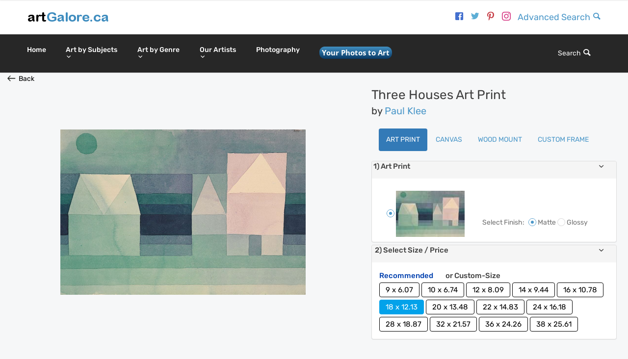

--- FILE ---
content_type: text/html;charset=UTF-8
request_url: https://artgalore.ca/details.cfm?id=417726-61865
body_size: 30855
content:
<!DOCTYPE html>
<html lang="en">

                    <form name="hidden_form" id="hidden_form">
                        <input name="hidden_opt_number" id="hidden_opt_number" type="hidden"
                            value="2">
                    </form>
                    


<head>
<meta charset="utf-8">
<meta name="viewport" content="width=device-width, initial-scale=1.0">


<title>Three Houses by Paul Klee | Canvas Print</title>


<meta name="description" content="Three Houses by Paul Klee - Canvas, Art Prints & Wood Mounts. Multiple sizes up to 40x26 inches. $9.95 shipping, free over $139. Made in Canada.">


<meta name="keywords" content="Three Houses, Paul Klee, Canvas Print, Art Print, art prints canada, canvas prints, custom framing, poster canada, artgalore">
    

    


<meta property="og:title" content="Three Houses by Paul Klee | Canvas Print">
<meta property="og:description" content="Three Houses by Paul Klee - Canvas, Art Prints & Wood Mounts. Multiple sizes up to 40x26 inches. $9.95 shipping, free over $139. Made in Canada.">
<meta property="og:image" content="https://artgalore.ca/getimage.php/?catalogue=POD&photo=https://dtb7v7dvcbqdl.cloudfront.net/lowres/97/97_61865_lowres.jpg">
<meta property="og:url" content="https://artgalore.ca/details.cfm?id=417726-61865">
<meta property="og:type" content="product">
<meta property="og:site_name" content="artGalore.ca">
<meta property="og:locale" content="en_CA">


<meta name="twitter:card" content="summary_large_image">
<meta name="twitter:title" content="Three Houses by Paul Klee | Canvas Print">
<meta name="twitter:description" content="Three Houses by Paul Klee - Canvas, Art Prints & Wood Mounts. Multiple sizes up to 40x26 inches. $9.95 shipping, free over $139. Made in Canada.">
<meta name="twitter:image" content="https://artgalore.ca/getimage.php/?catalogue=POD&photo=https://dtb7v7dvcbqdl.cloudfront.net/lowres/97/97_61865_lowres.jpg">


<link rel="canonical" href="https://artgalore.ca/details.cfm?id=417726-61865">


<script type="application/ld+json">
{
  "@context": "https://schema.org/",
  "@type": "Product",
  "name": "Three Houses",
  "description": "Three Houses by Paul Klee - Canvas, Art Prints & Wood Mounts. Multiple sizes up to 40x26 inches. $9.95 shipping, free over $139. Made in Canada.",
  "image": [
    "https://artgalore.ca/getimage.php/?catalogue=POD&photo=https://dtb7v7dvcbqdl.cloudfront.net/lowres/97/97_61865_lowres.jpg"
  ],
  "sku": "417726",
  "mpn": "417726-61865",
  "brand": {
    "@type": "Brand",
    "name": "artGalore.ca",
    "@id": "https://artgalore.ca"
  },
  
  "creator": {
    "@type": "Person",
    "name": "Paul Klee"
  },
  
  "category": "Canvas Print",
  "offers": [
    {
      "@type": "AggregateOffer",
      "name": "Multiple Print & Framing Options",
      "priceCurrency": "CAD",
      "lowPrice": "29.95",
      "highPrice": "499.95",
      "itemCondition": "https://schema.org/NewCondition",
      "availability": "https://schema.org/InStock",
      "seller": {
        "@type": "Organization",
        "name": "artGalore.ca"
      },
      "offerCount": "4"
    }
  ],
  "url": "https://artgalore.ca/details.cfm?id=417726-61865",
  "additionalProperty": [
    {
      "@type": "PropertyValue",
      "name": "Maximum Size Available",
      "value": "Up to 40x26 inches"
    },
    {
      "@type": "PropertyValue",
      "name": "Aspect Ratio", 
      "value": "1.54:1"
    },
    {
      "@type": "PropertyValue",
      "name": "Print Types Available",
      "value": "Canvas Print, Art Print, Wood Mount, Custom Framing"
    },
    {
      "@type": "PropertyValue",
      "name": "Made In",
      "value": "Canada"
    },
    {
      "@type": "PropertyValue",
      "name": "Shipping Rules",
      "value": "Max 40 inches single dimension"
    },
    {
      "@type": "PropertyValue",
      "name": "Minimum Size",
      "value": "6 inches minimum on any dimension"
    }
  ],
  "shippingDetails": {
    "@type": "OfferShippingDetails",
    "shippingRate": {
      "@type": "MonetaryAmount",
      "value": "9.95",
      "currency": "CAD"
    },
    "shippingDestination": {
      "@type": "DefinedRegion",
      "addressCountry": "CA"
    },
    "freeShippingThreshold": {
      "@type": "MonetaryAmount", 
      "value": "139.00",
      "currency": "CAD"
    }
  },
  "manufacturer": {
    "@type": "Organization",
    "name": "artGalore.ca",
    "url": "https://artgalore.ca",
    "foundingDate": "2001",
    "address": {
      "@type": "PostalAddress",
      "streetAddress": "1660 Trinity Dr",
      "addressLocality": "Mississauga",
      "addressRegion": "ON",
      "postalCode": "L5T 1L6",
      "addressCountry": "CA"
    }
  }
}
</script>


<script type="application/ld+json">
{
  "@context": "https://schema.org",
  "@type": "BreadcrumbList", 
  "itemListElement": [
    {
      "@type": "ListItem",
      "position": 1,
      "name": "Home",
      "item": "https://artgalore.ca"
    },
    
    {
      "@type": "ListItem",
      "position": 2, 
      "name": "Paul Klee",
      "item": "https://artgalore.ca/artlist2.cfm?lname=Klee&fname=Paul"
    },
    {
      "@type": "ListItem",
      "position": 3,
      "name": "Three Houses",
      "item": "https://artgalore.ca/details.cfm?id=417726-61865"
    }
    
  ]
}
</script>


<script type="application/ld+json">
{
  "@context": "https://schema.org",
  "@type": "FAQPage",
  "mainEntity": [
    {
      "@type": "Question", 
      "name": "What sizes are available for this artwork?",
      "acceptedAnswer": {
        "@type": "Answer", 
        "text": "Available in multiple sizes up to 40 x 26 inches. Larger sizes are limited due to shipping constraints that allow a maximum of 40 inches on the longest dimension."
      }
    },
    {
      "@type": "Question",
      "name": "What is the shipping cost to Canada?", 
      "acceptedAnswer": {
        "@type": "Answer",
        "text": "Shipping is $9.95 flat rate across all of Canada. Orders over $139 ship free. We are a proudly Canadian company shipping from Ontario."
      }
    },
    {
      "@type": "Question",
      "name": "What print and framing options are available?",
      "acceptedAnswer": {
        "@type": "Answer",
        "text": "Available as canvas prints, art prints, wood mounts, and custom framing. All products are handcrafted in Ontario, Canada. Pricing varies by size and product type."
      }
    }
  ]
}
</script>


<meta name="robots" content="index, follow, max-image-preview:large">
<meta name="googlebot" content="index, follow, max-snippet:-1, max-image-preview:large, max-video-preview:-1">
<meta name="format-detection" content="telephone=no">
<meta name="geo.region" content="CA">
<meta name="geo.country" content="Canada">
<meta name="language" content="English">




<link rel="apple-touch-icon" sizes="180x180" href="style/images/apple-touch-icon.png">
<link rel="icon" type="image/png" sizes="32x32" href="style/images/favicon-32x32.png">
<link rel="icon" type="image/png" sizes="16x16" href="style/images/favicon-16x16.png">
<link rel="manifest" href="style/images/site.webmanifest">
<link rel="shortcut icon" href="style/images/favicon.ico">
                    
                    
                    
                        <link rel="stylesheet" href="imgstyle/cropper.min.css" />
                        <link rel="stylesheet" href="imgstyle/style.css" />
                        <link rel="stylesheet" href="imgstyle/size-style-4-cfm.css" />
                        <link rel="stylesheet" type="text/css" href="styleRj.css">
                        <link rel="stylesheet" type="text/css" href="style/css/frame.css">

                        <script src="imgscript/jquery-3.3.1.min.js" type="029fda7514d1248a130d55d1-text/javascript"></script>
                        <script src="imgscript/cropper.min.js" type="029fda7514d1248a130d55d1-text/javascript"></script>

                         <script src="https://artgalore.ca/imgscript/prices-uniteddata.cfm" type="029fda7514d1248a130d55d1-text/javascript"></script> 
                        <script src="imgscript/script.js" type="029fda7514d1248a130d55d1-text/javascript"></script>
                        <script src="imgscript/popper.min.js" type="029fda7514d1248a130d55d1-text/javascript"></script>
                        <script src="imgscript/size-script-6-cfm.js" type="029fda7514d1248a130d55d1-text/javascript"></script>
                        <script src="imgscript/frame-cfm.js" type="029fda7514d1248a130d55d1-text/javascript"></script>

                        <script src="imgscript/canvas.js" type="029fda7514d1248a130d55d1-text/javascript"></script>   


<script type="application/ld+json">
{
  "@context": "https://schema.org",
  "@type": "Organization",
  "name": "artGalore.ca", 
  "url": "https://artgalore.ca",
  "logo": "https://artgalore.ca/style/images/logo.png",
  "foundingDate": "2001",
  "description": "Canadian online art retailer specializing in canvas prints, art prints, custom framing, and wood mounted images since 2001.",
  "address": {
    "@type": "PostalAddress",
    "addressCountry": "CA",
    "addressRegion": "Ontario"
  },
  "areaServed": "CA",
  "serviceArea": {
    "@type": "Country",
    "name": "Canada"
  }
}
</script>
    
<style>
.cmn-toggle 
{
  position: absolute;
  margin-left: -9999px;
  visibility: hidden;
}

.cmn-toggle + label 
{
  display: block;
  position: relative;
  cursor: pointer;
  outline: none;
  -webkit-user-select: none;
  -moz-user-select: none;
  -ms-user-select: none;
  user-select: none;
}

input.cmn-toggle-round-flat + label 
{
  padding: 2px;
  width: 75px;
  height: 30px;
  background-color: #dddddd;
  -webkit-border-radius: 60px;
  -moz-border-radius: 60px;
  -ms-border-radius: 60px;
  -o-border-radius: 60px;
  border-radius: 60px;
  -webkit-transition: background 0.4s;
  -moz-transition: background 0.4s;
  -o-transition: background 0.4s;
  transition: background 0.4s;
}

input.cmn-toggle-round-flat + label:before, input.cmn-toggle-round-flat + label:after 
{
  display: block;
  position: absolute;
  content: "";
}

input.cmn-toggle-round-flat + label:before 
{
  top: 2px;
  left: 2px;
  bottom: 2px;
  right: 2px;
  background-color: #fff;
  -webkit-border-radius: 60px;
  -moz-border-radius: 60px;
  -ms-border-radius: 60px;
  -o-border-radius: 60px;
  border-radius: 60px;
  -webkit-transition: background 0.4s;
  -moz-transition: background 0.4s;
  -o-transition: background 0.4s;
  transition: background 0.4s;
}

input.cmn-toggle-round-flat + label:after 
{
  top: 4px;
  left: 4px;
  bottom: 4px;
  width: 22px;
  background-color: #dddddd;
  -webkit-border-radius: 52px;
  -moz-border-radius: 52px;
  -ms-border-radius: 52px;
  -o-border-radius: 52px;
  border-radius: 52px;
  -webkit-transition: margin 0.4s, background 0.4s;
  -moz-transition: margin 0.4s, background 0.4s;
  -o-transition: margin 0.4s, background 0.4s;
  transition: margin 0.4s, background 0.4s;
}

input.cmn-toggle-round-flat:checked + label 
{
  background-color: #27A1CA;
}

input.cmn-toggle-round-flat:checked + label:after 
{
  margin-left: 45px;
  background-color: #27A1CA;
}
    </style>
    
                        <link rel="stylesheet" type="text/css" href="https://artgalore.ca/style/css/bootstrap.min.css">
<link rel="stylesheet" type="text/css" href="https://artgalore.ca/style/css/plugins.css">
<link rel="stylesheet" type="text/css" href="https://artgalore.ca/style/revolution/css/settings.css">
<link rel="stylesheet" type="text/css" href="https://artgalore.ca/style/revolution/css/layers.css">
<link rel="stylesheet" type="text/css" href="https://artgalore.ca/style/revolution/css/navigation.css">
<link rel="stylesheet" type="text/css" href="https://artgalore.ca/style/type/icons.css">
<link rel="stylesheet" type="text/css" href="https://artgalore.ca/style.css">
<link rel="stylesheet" type="text/css" href="https://artgalore.ca/style/css/color/blue.css">
<link rel="stylesheet" type="text/css" href="https://artgalore.ca/style/css/speed-font.css">

<!-- Google Tag Manager -->
<script type="029fda7514d1248a130d55d1-text/javascript">(function(w,d,s,l,i){w[l]=w[l]||[];w[l].push({'gtm.start':
new Date().getTime(),event:'gtm.js'});var f=d.getElementsByTagName(s)[0],
j=d.createElement(s),dl=l!='dataLayer'?'&l='+l:'';j.async=true;j.src=
'https://www.googletagmanager.com/gtm.js?id='+i+dl;f.parentNode.insertBefore(j,f);
})(window,document,'script','dataLayer','GTM-PT3P4VW');</script>
<!-- End Google Tag Manager -->
<script type="029fda7514d1248a130d55d1-text/javascript">
  function formsubmit(){
    document.searchForm.action = "https://artgalore.ca/resultsall.cfm?keysearch="+encodeURIComponent(document.searchForm.keySearch.value);
    document.searchForm.submit();
  }
</script>
<meta name="ahrefs-site-verification" content="c6521f589eaf6f07491ca5702187f4859b4db23e992c52ec926fb427da2e8fd9">
<meta name="facebook-domain-verification" content="bm97rihk9iihi9pe1e0s9ca9eds57g" />
<style>
.cart-visible {
  overflow-y:hidden;
}
.cd-panel {
  position: fixed;
  top: 0;
  left: 0;
  height: 100%;
  width: 100%;
  z-index: 10000;
  visibility: hidden;
  -webkit-transition: visibility 0s 0.6s;
  -moz-transition: visibility 0s 0.6s;
  transition: visibility 0s 0.6s;
}
.cd-panel::after {
  /* overlay layer */
  content:'';
  position: absolute;
  top: 0;
  left: 0;
  width: 100%;
  height: 100%;
  background: transparent;
  cursor: pointer;
  -webkit-transition: background 0.7s 0s;
  -moz-transition: background 0.7s 0s;
  transition: background 0.7s 0s;
}
.cart-visible .cd-panel {
  visibility: visible;
  -webkit-transition: visibility 0s 0s;
  -moz-transition: visibility 0s 0s;
  transition: visibility 0s 0s;
}
.cart-visible .cd-panel::after {
  background: rgba(0, 0, 0, 0.6);
  -webkit-transition: background 0.7s 0s;
  -moz-transition: background 0.7s 0s;
  transition: background 0.7s 0s;
}

.cd-panel-container {
  position: fixed;
  width: 90%;
  height: 100%;
  top: 0;
  z-index: 1;
  -webkit-transition-property: -webkit-transform;
  -moz-transition-property: -moz-transform;
  transition-property: transform;
  -webkit-transition-duration: 0.7s;
  -moz-transition-duration: 0.7s;
  transition-duration: 0.7s;
  -webkit-transition-delay: 0s;
  -moz-transition-delay: 0s;
  transition-delay: 0s;
}
[data-fc-with-customcart="from-right"] .cd-panel-container {
  right: 0;
  -webkit-transform: translate3d(100%, 0, 0);
  -moz-transform: translate3d(100%, 0, 0);
  -ms-transform: translate3d(100%, 0, 0);
  -o-transform: translate3d(100%, 0, 0);
  transform: translate3d(100%, 0, 0);
}
[data-fc-with-customcart="from-left"] .cd-panel-container {
  left: 0;
  -webkit-transform: translate3d(-100%, 0, 0);
  -moz-transform: translate3d(-100%, 0, 0);
  -ms-transform: translate3d(-100%, 0, 0);
  -o-transform: translate3d(-100%, 0, 0);
  transform: translate3d(-100%, 0, 0);
}
.cart-visible .cd-panel-container {
  -webkit-transform: translate3d(0, 0, 0);
  -moz-transform: translate3d(0, 0, 0);
  -ms-transform: translate3d(0, 0, 0);
  -o-transform: translate3d(0, 0, 0);
  transform: translate3d(0, 0, 0);
  -webkit-transition-delay: 0s;
  -moz-transition-delay: 0s;
  transition-delay: 0s;
}

.cd-panel-content {
  position: absolute;
  top: 0;
  left: 0;
  width: 100%;
  height: 100%;
  padding: 0;
  overflow: auto;
  /* smooth scrolling on touch devices */
  -webkit-overflow-scrolling: touch;
}
</style>
<!-- BEGIN MerchantWidget Code -->
<script id='merchantWidgetScript' src="https://www.gstatic.com/shopping/merchant/merchantwidget.js" defer type="029fda7514d1248a130d55d1-text/javascript"></script>
<script type="029fda7514d1248a130d55d1-text/javascript">
  merchantWidgetScript.addEventListener('load', function () {
    merchantwidget.start({
         // REQUIRED FIELDS
         merchant_id: 8747260,

         // OPTIONAL FIELDS
         position: LEFT_BOTTOM,
         
    });
  });
</script>
<!-- END MerchantWidget Code -->
</head>
<body>
<!--<div class="page-loading"><div class="status"><div class="spinner"></div></div></div>-->
<!-- Google Tag Manager (noscript) -->
<noscript><iframe src="https://www.googletagmanager.com/ns.html?id=GTM-PT3P4VW"
height="0" width="0" style="display:none;visibility:hidden"></iframe></noscript>
<!-- End Google Tag Manager (noscript) -->
<div class="content-wrapper">
  <nav class="navbar extended">
    <div class="container">
      <div class="navbar-header flex-it">
        <div class="navbar-brand align-left"><a href="https://artgalore.ca"><img src="#" srcset="style/images/logo@2x.png 2x, style/images/logo.png 1x" alt="artGalore logo"/></a></div>
        <div class="align-right text-right">
          <ul class="social social-color social-s">
            <li><a href="https://www.facebook.com/artGalore" target="_blank"><i class="et-facebook"></i></a></li>
            <li><a href="https://twitter.com/artgalore/" target="_blank"><i class="et-twitter"></i></a></li>
            <li><a href="https://www.pinterest.com/artgalore/" target="_blank"><i class="et-pinterest"></i></a></li>
            <li><a href="https://www.instagram.com/artgalorecanada/" target="_blank"><i class="et-instagram"></i></a></li>
            <li><a href="advansearch.cfm">Advanced Search <i class="et-magnifying-glass"></i></a></li>
          </ul>
        </div>
        <!--/.align-right -->
          
          <div class="navbar-other visible-xs visible-sm">
          <ul class="nav">
            <li>
              <div class="btn-group btn-search" style="width: 110px"> <a href="#" data-toggle="dropdown" class="nav-link">&nbsp;&nbsp;&nbsp;&nbsp;Search <i class="et-magnifying-glass"></i></a>
                <div class="dropdown-menu dropdown-menu-right" style="width: 105px">
                  <form class="search-form" name="searchForm" method="post" action="resultsall.cfm" onclick="if (!window.__cfRLUnblockHandlers) return false; formsubmit();" data-cf-modified-029fda7514d1248a130d55d1-="">
                    <div class="form-group mb-0">
                        <input name="keySearch" type="text" class="form-control" placeholder="search tip: use one word" onclick="if (!window.__cfRLUnblockHandlers) return false; formsubmit();" data-cf-modified-029fda7514d1248a130d55d1-="">
                        <button type="submit" name="submit" class="btn-srch" onclick="if (!window.__cfRLUnblockHandlers) return false; formsubmit();" data-cf-modified-029fda7514d1248a130d55d1-="">
                        </button>
                    </div>
                    <!-- /.form-group -->
                  </form>
                  <!-- /.search-form -->
                </div>
                <!-- /.dropdown-menu -->
              </div>
              <!-- /.btn-group --></li>
           <li>
              <div class="btn-group btn-cart hidden-xs" data-fc-id="minicart" style="display:none; width: 100px">
	<a href="https://mycart.artgalore.ca/cart?cart=view">
    <i class="et-shopping-basket"></i><span class="badge-s bg-default" data-fc-id="minicart-quantity">0</span>&nbsp;&nbsp;&nbsp;$<span data-fc-id="minicart-order-total">0</span>
	</a>
    </div>
              <!-- /.btn-group --></li>
          </ul>
        </div>
        <!-- /.navbar-other --> 
          <div class="nav-bars-wrapper">
          <div class="nav-bars-inner">
            <div class="nav-bars" data-toggle="collapse" data-target=".navbar-collapse"><span></span></div>
          </div>
          <!-- /.nav-bars-inner -->
        </div>
        <!-- /.nav-bars-wrapper -->
        
      </div>
      <!-- /.nav-header -->
    </div>
    <!--/.container -->
      
    <div class="nav-wrapper dark-wrapper inverse-text">
      <div class="container flex-it">
        <div class="navbar-collapse collapse align-left">
          <ul class="nav navbar-nav">
            <li class="mega-menu"><a href="https://artgalore.ca">Home </a>
            </li>
            <li class="mega-menu"><a href="#" class="dropdown-toggle" data-toggle="dropdown">Art by Subjects <span class="caret"></span></a>
              <ul class="dropdown-menu mega-menu">
                <li class="mega-menu-content">
                  <div class="row">
                    <div class="col-md-2">
                      <ul class="icon-list">
                        
                        <li><a href="results_adv.cfm?subject=36568&Go=Search-Africa"><i class="et-globe"></i>Africa</a></li>
                        <li><a href="resultsall.cfm?keysearch=alberta"><img src="style/type/slimicons/canada-xsmall.png" alt="Canada" width="15" height="15"> Alberta</a></li>
                        <li><a href="results_adv.cfm?subject=7293&Go=Search-Animals"><i class="et-baidu"></i>Animals</a></li>
                        <li><a href="results_adv.cfm?subject=7388&Go=Search-Architecture"><i class="si-building_pantheon"></i>Architecture</a></li>
                        <li><a href="results_adv.cfm?subject=7423&Go=Search-Astronomy-and-Space"><i class="si-space_universe"></i>Astronomy</a></li>
                        <li><a href="results_adv.cfm?subject=7567&Go=Search-Bathrooms"><i class="si-furniture_bathtub"></i>Bathrooms</a></li>
                        <li><a href="results_adv.cfm?subject=7569&Go=Search-Bedrooms"><i class="si-furniture_double-bed-picture"></i>Bedrooms</a></li>
                        <li><a href="results_adv.cfm?subject=7432&Go=Search-Botanicals"><i class="et-flower"></i>Botanicals</a></li>
                        <li><a href="results_adv.cfm?subject=37470&Go=Search-Black-and-White"><i class="si-furniture_wall-picture"></i>Black &amp; White</a></li>
                        <li><a href="resultsall.cfm?keysearch=british%20columbia"><img src="style/type/slimicons/canada-xsmall.png" alt="Canada" width="15" height="15"> British Columbia</a></li> 
                        <li><a href="results_adv.cfm?subject=33079&Go=Search-Children's Art"><i class="si-clothes_baby-hoodie"></i>Children&#39;s Art</a></li>  
                        <li><a href="results_adv.cfm?subject=7618&Go=Search-Cityscapes"><i class="si-building_city-hall"></i>Cityscapes</a></li>
                       </ul>
                    </div>
                    <!--/column -->
                    <div class="col-md-2">
                      <ul class="icon-list">
                        <li><a href="resultsall.cfm?keysearch=calgary"><img src="style/type/slimicons/canada-xsmall.png" alt="Canada" width="15" height="15"> Calgary</a></li> 
                        <li><a href="results_adv.cfm?subject=32492&Go=Search-Coastal"><i class="si-transport_ship-sea"></i>Coastal</a></li> 
                        <li><a href="results_adv.cfm?subject=37665&Go=Search-Collages"><i class="si-photo_image-review"></i>Collage</a></li>
                        <li><a href="results_adv.cfm?subject=37893&Go=Search-Cuisine"><i class="si-food_grape"></i>Cuisine</a></li>   
                        <li><a href="results_adv.cfm?subject=7734&Go=Search-Dance"><i class="si-clothes_slippers"></i>Dance</a></li>
                        <li><a href="resultsall.cfm?keysearch=edmonton"><img src="style/type/slimicons/canada-xsmall.png" alt="Canada" width="15" height="15"> Edmonton</a></li>  
                        <li><a href="results_adv.cfm?subject=30022&Go=Search-Educational"><i class="si-education_abc-cubes"></i>Education</a></li>
                        <li><a href="results_adv.cfm?subject=7509&Go=Search-Fantasy"><i class="et-feather"></i>Fantasy</a></li>
                        <li><a href="results_adv.cfm?subject=7454&Go=Search-Fashion"><i class="si-clothes_dress-4"></i>Fashion</a></li>
                        <li><a href="results_adv.cfm?subject=7779&Go=Search-Figurative"><i class="et-users"></i>Figurative</a></li> 
                        <li><a href="results_adv.cfm?subject=7430&Go=Search-Florals"><i class="si-spa_spa-flower"></i>Florals</a></li>
                        <li><a href="results_adv.cfm?subject=7458&Go=Search-Food"><i class="si-food_apple"></i>Food</a></li> 
                      </ul>
                    </div>
                    <!--/column -->
                    <div class="col-md-2">
                      <ul class="icon-list">
                        <li><a href="results_adv.cfm?subject=7648&Go=Search-Games-and-Sports"><i class="si-sports_trophy-2"></i>Games &amp; Sports</a></li>
                        <li><a href="results_adv.cfm?subject=38193&Go=Search-Hobbies"><i class="si-handcrafts_tape"></i>Hobbies</a></li> 
                        <li><a href="results_adv.cfm?subject=27413&Go=Search-Holidays"><i class="si-party_firework-stars"></i>Holidays</a></li> 
                        <li><a href="results_adv.cfm?subject=34954&Go=Search-Humourous"><i class="et-emoji-happy"></i>Humour</a></li>
                        <li><a href="results_adv.cfm?subject=7580&Go=Search-Inspirational"><i class="et-flash"></i>Inspirational</a></li>
                        <li><a href="results_adv.cfm?subject=7570&Go=Search-Kitchen"><i class="si-food_chef"></i>Kitchen</a></li>
                        <li><a href="results_adv.cfm?subject=7781&Go=Search-Landscapes"><i class="si-photo_landscape-picture"></i>Landscapes</a></li>
                        <li><a href="results_adv.cfm?subject=38194&Go=Search-Leisure"><i class="si-gambling_clover-heart-pike-diamond"></i>Leisure</a></li>
                        <li><a href="resultsall.cfm?keysearch=manitoba"><img src="style/type/slimicons/canada-xsmall.png" alt="Canada" width="15" height="15"> Manitoba</a></li>   
                        <li><a href="results_adv.cfm?subject=7585&Go=Search-Maps"><i class="si-camping_map"></i>Maps</a></li>
                        <li><a href="resultsall.cfm?keysearch=montreal"><img src="style/type/slimicons/canada-xsmall.png" alt="Canada" width="15" height="15"> Montreal</a></li>   
                        <li><a href="results_adv.cfm?subject=38091&Go=Search-Museums"><i class="si-building_official-building-4"></i>Museums</a></li> 
                      </ul>
                    </div>
                    <!--/column -->
                    <div class="col-md-2">
                    <ul class="icon-list">
                        <li><a href="results_adv.cfm?subject=7732&Go=Search-Music"><i class="si-music_guitar"></i>Music</a></li>
                        <li><a href="results_adv.cfm?subject=38110&Go=Search-Nature"><i class="et-github"></i>Nature</a></li>
                        <li><a href="resultsall.cfm?keysearch=ontario"><img src="style/type/slimicons/canada-xsmall.png" alt="Canada" width="15" height="15"> Ontario</a></li> 
                        <li><a href="results_adv.cfm?subject=38178&Go=Search-Patterns"><i class="si-alignment_align-all-1"></i>Patterns</a></li>
                        <li><a href="results_adv.cfm?subject=7773&Go=Search-Photography"><i class="si-photo_camera"></i>Photography</a></li>
                        <li><a href="results_adv.cfm?subject=8661&Go=Search-Places"><i class="si-camping_place-in-map"></i>Places</a></li>
                        <li><a href="resultsall.cfm?keysearch=quebec"><img src="style/type/slimicons/canada-xsmall.png" alt="Canada" width="15" height="15"> Quebec</a></li> 
                        <li><a href="results_adv.cfm?subject=7593&Go=Search-Religion-and-Spirtual"><i class="si-love_church"></i>Religion</a></li>
                        <li><a href="resultsall.cfm?keysearch=saskatchewan"><img src="style/type/slimicons/canada-xsmall.png" alt="Canada" width="15" height="15"> Saskatchewan</a></li> 
                        <li><a href="results_adv.cfm?subject=7643&Go=Search-Seasons"><i class="si-weather_sun-cloud"></i>Seasons</a></li>
                        <li><a href="results_adv.cfm?subject=32209&Go=Search-Sepia"><i class="si-design_color-palette"></i>Sepia</a></li>
                        <li><a href="results_adv.cfm?subject=37632&Go=Search-Signs"><i class="si-camping_road-sign"></i>Signs</a></li>
                      </ul>
                    </div>
                    <!--/column -->
                      <div class="col-md-2">
                      <ul class="icon-list">
                        <li><a href="results_adv.cfm?subject=37860&Go=Search-Silhouettes"><i class="et-adjust"></i>Silhouettes</a></li>  
                        <li><a href="results_adv.cfm?subject=38054&Go=Search-Spirits"><i class="si-cafe_bottle-glass"></i>Spirits</a></li> 
                        <li><a href="results_adv.cfm?subject=7874&Go=Search-Streets"><i class="si-cafe_chairs-table"></i>Street Scenes</a></li>
                        <li><a href="results_adv.cfm?subject=27975&Go=Search-Symbols"><i class="si-arrows_minimize"></i>Symbols</a></li>
                        <li><a href="resultsall.cfm?keysearch=toronto"><img src="style/type/slimicons/canada-xsmall.png" alt="Canada" width="15" height="15"> Toronto</a></li>   
                        <li><a href="results_adv.cfm?subject=7684&Go=Search-Transportation"><i class="et-aircraft-take-off"></i>Transportation</a></li>
                        <li><a href="results_adv.cfm?subject=27078&Go=Search-Travel"><i class="et-tripadvisor"></i>Travel</a></li>
                        <li><a href="results_adv.cfm?subject=32314&Go=Search-Tropical"><i class="si-clothes_long-sleeve"></i>Tropical</a></li>
                        <li><a href="results_adv.cfm?subject=37856&Go=Search-Tweens"><i class="si-gaming_game-controller"></i>Tweens</a></li>
                        <li><a href="results_adv.cfm?subject=38000&Go=Search-Whimisical"><i class="et-emoji-flirt"></i>Whimsical</a></li>
                        <li><a href="results_adv.cfm?subject=32995&Go=Search-Wildlife"><i class="et-evernote"></i>Wildlife</a></li>
                        <li><a href="art-print-subjects.cfm"><i class="et-circle-with-plus"></i>More Subjects ...</a></li>
                      </ul>
                    </div>
                    <!--/column -->
                      <div class="col-md-2">
                      <ul class="icon-list">
                          <h3>Art by Colour</h3>
                        <li><a href="results_adv.cfm?primarycolor=2&Go=Search-Blue-Colour-Art-Prints"><i class="si-design_color-drop-blue"></i>Blue</a></li>
                        <li><a href="results_adv.cfm?primarycolor=6&Go=Search-Green-Colour-Art-Prints"><i class="si-design_color-drop-green"></i>Green</a></li>
                        <li><a href="results_adv.cfm?primarycolor=7&Go=Search-Orange-Colour-Art-Prints"><i class="si-design_color-drop-orange"></i>Orange</a></li>
                        <li><a href="results_adv.cfm?primarycolor=9&Go=Search-Purple-Colour-Art-Prints"><i class="si-design_color-drop-purple"></i>Purple</a></li>
                        <li><a href="results_adv.cfm?primarycolor=10&Go=Search-Red-Colour-Art-Prints"><i class="si-design_color-drop-red"></i>Red</a></li>
                        <li><a href="results_adv.cfm?primarycolor=13&Go=Search-White-Colour-Art-Prints"><i class="si-design_color-drop-white"></i>White</a></li>
                        <li><a href="results_adv.cfm?primarycolor=14&Go=Search-Yellow-Colour-Art-Prints"><i class="si-design_color-drop-yellow"></i>Yellow</a></li>
                          <li><a href="results_adv.cfm?primarycolor=12&Go=Search-Turquoise-Colour-Art-Prints"><i class="si-design_color-drop-bright"></i>Turquoise</a></li>
                          <li><a href="results_adv.cfm?primarycolor=8&Go=Search-Pink-Colour-Art-Prints"><i class="si-design_color-drop-pink"></i>Pink</a></li>
                        <li><a href="results_adv.cfm?subject=37470&Go=Search-black-and-white-art prints"><i class="si-alignment_window-align-black"></i>Black &amp; White</a></li>
                        <li><a href="art-by-colour.cfm"><i class="et-circle-with-plus"></i>More Colours ...</a></li>
                      </ul>
                    </div>
                    <!--/column -->
                  </div>
                  <!--/.row -->
                </li>
                <!--/.mega-menu-content-->
              </ul>
              <!--/.dropdown-menu -->
            </li>
            <li class="mega-menu"><a href="#" class="dropdown-toggle" data-toggle="dropdown">Art by Genre <span class="caret"></span></a>
              <ul class="dropdown-menu mega-menu">
                <li class="mega-menu-content">
                  <div class="row">
                    <div class="col-md-3">
                      <ul class="icon-list">
                        <li><a href="results_adv.cfm?subject=7759&Go=Search-Abstract"><i class="et-vine"></i>Abstract</a></li>
                        <li><a href="results_adv.cfm?subject=38036&Go=Search-Americana"><i class="si-finance_dollar-symbol"></i>Americana</a></li>
                        <li><a href="resultsall.cfm?keysearch=art%20deco"><i class="et-drink"></i>Art Deco</a></li>  
                        <li><a href="results_adv.cfm?subject=7716&Go=Search-Asian"><i class="si-finance_yuan-symbol"></i>Asian</a></li>
                        <li><a href="results_adv.cfm?subject=36479&Go=Search-Contemporary"><i class="si-phone_iphone"></i>Contemporary</a></li>
                        <li><a href="resultsall.cfm?keysearch=cubist"><i class="et-creative-cloud"></i>Cubist</a></li>    
                        <li><a href="results_adv.cfm?subject=7767&Go=Search-Decorative"><i class="si-party_present-gift"></i>Decorative</a></li>
                        <li><a href="results_adv.cfm?subject=38179&Go=Search-Ethnic"><i class="si-spa_yin-yang"></i>Ethnic</a></li> 
                      </ul>
                    </div>
                    <!--/column -->
                    <div class="col-md-3">
                      <ul class="icon-list">
                    <li><a href="resultsall.cfm?keysearch=expressionist"><i class="et-flow-cascade"></i>Expressionist</a></li>    
                    <li><a href="results_adv.cfm?subject=37835&Go=Search-European"><i class="si-finance_euro-symbol-2"></i>European</a></li>
                    <li><a href="results_adv.cfm?subject=7768&Go=Search-Folk"><i class="si-building_country-home"></i>Folk Art</a></li>  
                    <li><a href="results_adv.cfm?subject=38067&Go=Search-Global"><i class="et-chat"></i>Global</a></li>
                    <li><a href="results_adv.cfm?subject=36597&Go=Search-Illustrative"><i class="si-design_object-moving"></i>Illustrative</a></li>
                    <li><a href="resultsall.cfm?keysearch=modern"><i class="et-popup"></i>Modern</a></li>
                    <li><a href="results_adv.cfm?subject=7773&Go=Search-Photography"><i class="et-camera"></i>Photography</a></li>
                    <li><a href="resultsall.cfm?keysearch=polka%20dot"><i class="et-dots-three-vertical"></i>Polka Dot</a></li>     
                    </ul>
                    </div>
                    <!--/column -->
                    <div class="col-md-3">
                      <ul class="icon-list">
                        <li><a href="results_adv.cfm?subject=34564&Go=Search-Pop-Culture"><i class="si-music_old-cassete"></i>Pop Culture</a></li>
                        <li><a href="resultsall.cfm?keysearch=psychedelic"><i class="et-slideshare"></i>Psychedelic</a></li>
                        <li><a href="results_adv.cfm?subject=33063&Go=Search-Retro"><i class="et-landline"></i>Retro</a></li>
                        <li><a href="resultsall.cfm?keysearch=sassy"><i class="et-star"></i>Sassy Sayings</a></li>
                        <li><a href="resultsall.cfm?keysearch=shabby%20chic"><i class="et-adjust"></i>Shabby Chic</a></li>  
                        <li><a href="results_adv.cfm?subject=7679&Go=Search-Still-Life"><i class="si-food_grape"></i>Still Life</a></li>
                        <li><a href="resultsall.cfm?keysearch=surreal"><i class="et-emoji-flirt"></i>Surreal</a></li> 
                        <li><a href="results_adv.cfm?subject=7777&Go=Search-Traditional"><i class="et-old-phone"></i>Traditional</a></li> 
                      </ul>
                    </div>
                       <div class="col-md-3">
                      <ul class="icon-list">
                        <li><a href="resultsall.cfm?keysearch=tuscan"><i class="et-leaf"></i>Tuscan</a></li> 
                        <li><a href="results_adv.cfm?subject=7705&Go=Search-Vintage"><i class="et-calendar"></i>Vintage</a></li>
                        <li><a href="resultsall.cfm?keysearch=watercolor"><i class="et-colours"></i>Watercolour</a></li>  
                        <li><a href="results_adv.cfm?subject=7714&Go=Search-Western"><i class="si-building_country-warehouse"></i>Western</a></li>
                        <li><a href="resultsall.cfm?keysearch=word%20art"><i class="et-behance"></i>Word Art</a></li> 
                        <li><a href="results_adv.cfm?subject=37587&Go=Search-World-Cultural"><i class="et-mask"></i>World Culture</a></li>
                        <li><a href="art-by-genre.cfm"><i class="et-circle-with-plus"></i>More Genres ...</a></li>
                      </ul>
                    </div>
                    <!--/column -->
                  </div>
                  <!--/.row -->
                </li>
                <!--/.mega-menu-content-->
              </ul>
              <!--/.dropdown-menu -->
            </li>
            <li class="mega-menu"><a href="#" class="dropdown-toggle" data-toggle="dropdown">Our Artists <span class="caret"></span></a>
              <ul class="dropdown-menu mega-menu">
                <li class="mega-menu-content">
                  <div class="row">
                    <div class="col-md-6">
                      <h3>Popular Artists</h3>
                     <div class="col-md-4">
                      <ul class="list-unstyled">
                        <li><a href="artlist2.cfm?lname=Anderson&fname=traci">Traci Anderson</a></li>
                        <li><a href="artlist2.cfm?lname=Audubon&fname=John%20James">John J. Audubon</a></li>
                        <li><a href="artlist2.cfm?lname=cappiello&fname=leonetto">Leonetto Cappiello</a></li>
                        <li><a href="artlist2.cfm?lname=cezanne&fname=paul">Paul Cezanne</a></li>
                        <li><a href="artlist2.cfm?lname=corbin&fname=delphine">Delphine Corbin</a></li>
                        <li><a href="artlist2.cfm?lname=damen&fname=sue">Sue Damen</a></li>
                        <li><a href="artlist2.cfm?lname=Da%20Vinci&fname=Leonardo">Leonardo Da Vinci</a></li>
                        <li><a href="artlist2.cfm?lname=degas&fname=edgar">Edgar Degas</a></li>
                        <li><a href="artlist2.cfm?lname=farkas&fname=robert">Robert Farkas</a></li>
                        <li><a href="artlist2.cfm?lname=gagnon&fname=tim">Tim Gagnon</a></li>
                      </ul>
                    </div>
                     <div class="col-md-4">
                      <ul class="list-unstyled">
                        <li><a href="artlist2.cfm?lname=gauguin&fname=paul">Paul Gauguin</a></li>
                        <li><a href="artlist2.cfm?lname=Hokusai&fname=Katsushika">Katsushiko Hokusai</a></li>
                        <li><a href="artlist2.cfm?lname=hopper&fname=edward">Edward Hopper</a></li>
                        <li><a href="artlist2.cfm?lname=kandinsky&fname=wassily">Wassily Kandinsky</a></li>
                        <li><a href="artlist2.cfm?lname=klee&fname=paul">Paul Klee</a></li>
                        <li><a href="artlist2.cfm?lname=klimt&fname=gustav">Gustav Klimt</a></li>
                        <li><a href="artlist2.cfm?lname=lake&fname=shelley">Shelley Lake</a></li>
                        <li><a href="artlist2.cfm?lname=li-leger&fname=don">Don Li-Leger</a></li>
                        <li><a href="artlist2.cfm?lname=manet&fname=edouard">Edouard Manet</a></li>
                        <li><a href="artlist2.cfm?lname=monet&fname=claude">Claude Monet</a></li>
                      </ul>
                     </div>
                     <div class="col-md-4">
                      <ul class="list-unstyled">
                        <li><a href="artlist2.cfm?lname=mucha&fname=alphonse">Alphonse Mucha</a></li>
                        <li><a href="artlist2.cfm?lname=nelson&fname=brent">Brent Nelson</a></li>
                        <li><a href="artlist2.cfm?lname=olson&fname=norm">Norm Olson</a></li>
                        <li><a href="artlist2.cfm?lname=quinzin&fname=marianne">Marianne Quinzin</a></li>
                        <li><a href="artlist2.cfm?lname=rafuse&fname=will">Will Rafuse</a></li>
                        <li><a href="artlist2.cfm?lname=Renoir&fname=Pierre-Auguste">Pierre A. Renoir</a></li>
                        <li><a href="artlist2.cfm?lname=saunders&fname=bill">Bill Saunders</a></li>
                        <li><a href="artlist2.cfm?lname=Van%20Gogh&fname=Vincent">Vincent Van Gogh</a></li>
                        <li><a href="artlist2.cfm?lname=westum&fname=heidi">Heidi Westum</a></li>
                        <li><a href="posters-by-artist.cfm"><i class="et-circle-with-plus"></i> More Artists ...</a></li>
                      </ul>
                     </div>
                    </div>
                    <!--/column -->
                    <div class="col-md-6">
                        <div class="col-md-6">
                            <h3>Canadian Artists</h3>
                            <ul class="list-unstyled">
                            <li><a href="artlist2.cfm?lname=archambault&fname=gilles">Gilles Archambault</a></li>
                            <li><a href="artlist2.cfm?lname=audit&fname=lisa">Lisa Audit</a></li>
                            <li><a href="artlist2.cfm?lname=Audrey&fname=charlene">Charlene Audrey</a></li> 
                             <li><a href="artlist2.cfm?lname=bates&fname=george">George Bates</a></li>   
                            <li><a href="artlist2.cfm?lname=davidson&fname=clay">Clay Davidson</a></li> 
                            <li><a href="artlist2.cfm?lname=fisk&fname=arnie">Arnie Fisk</a></li> 
                            <li><a href="artlist2.cfm?lname=johnson&fname=steven">Steven Johnson</a></li>  
                             <li><a href="artlist2.cfm?lname=Li-Leger&fname=Don">Don Li-Leger</a></li>
                             <li><a href="artlist2.cfm?lname=Laliberte&fname=Andrea">Andrea Laliberte</a></li>  
                             <li><a href="canadian.cfm"><i class="et-circle-with-plus"></i> More Canadian ...</a></li>
                            </ul>
                           </div>
                        <div class="col-md-6">
                            <h3>Artist Last Name</h3>
                            <div class="col-md-4">
                            <ul class="list-unstyled">
                             <li><a href="artlist.cfm?autSearch=A&Submit=Search"><span class="badge-s bg-default">A</span></a></li>
                             <li><a href="artlist.cfm?autSearch=B&Submit=Search"><span class="badge-s bg-default">B</span></a></li>
                             <li><a href="artlist.cfm?autSearch=C&Submit=Search"><span class="badge-s bg-default">C</span></a></li>
                             <li><a href="artlist.cfm?autSearch=D&Submit=Search"><span class="badge-s bg-default">D</span></a></li>
                             <li><a href="artlist.cfm?autSearch=E&Submit=Search"><span class="badge-s bg-default">E</span></a></li>
                             <li><a href="artlist.cfm?autSearch=F&Submit=Search"><span class="badge-s bg-default">F</span></a></li>
                             <li><a href="artlist.cfm?autSearch=G&Submit=Search"><span class="badge-s bg-default">G</span></a></li>
                             <li><a href="artlist.cfm?autSearch=H&Submit=Search"><span class="badge-s bg-default">H</span></a></li>
                             <li><a href="artlist.cfm?autSearch=I&Submit=Search"><span class="badge-s bg-default">I</span></a></li>
                             </ul></div>
                             <div class="col-md-4">
                             <ul class="list-unstyled">
                             <li><a href="artlist.cfm?autSearch=J&Submit=Search"><span class="badge-s bg-default">J</span></a></li>
                            <li><a href="artlist.cfm?autSearch=K&Submit=Search"><span class="badge-s bg-default">K</span></a></li>
                            <li><a href="artlist.cfm?autSearch=L&Submit=Search"><span class="badge-s bg-default">L</span></a></li>
                            <li><a href="artlist.cfm?autSearch=M&Submit=Search"><span class="badge-s bg-default">M</span></a></li>
                            <li><a href="artlist.cfm?autSearch=N&Submit=Search"><span class="badge-s bg-default">N</span></a></li>
                            <li><a href="artlist.cfm?autSearch=O&Submit=Search"><span class="badge-s bg-default">O</span></a></li>
                            <li><a href="artlist.cfm?autSearch=P&Submit=Search"><span class="badge-s bg-default">P</span></a></li>
                            <li><a href="artlist.cfm?autSearch=Q&Submit=Search"><span class="badge-s bg-default">Q</span></a></li>
                            <li><a href="artlist.cfm?autSearch=R&Submit=Search"><span class="badge-s bg-default">R</span></a></li>
                            </ul></div>
                            <div class="col-md-4">
                            <ul class="list-unstyled">
                            <li><a href="artlist.cfm?autSearch=S&Submit=Search"><span class="badge-s bg-default">S</span></a></li>
                            <li><a href="artlist.cfm?autSearch=T&Submit=Search"><span class="badge-s bg-default">T</span></a></li>
                            <li><a href="artlist.cfm?autSearch=U&Submit=Search"><span class="badge-s bg-default">U</span></a></li>
                            <li><a href="artlist.cfm?autSearch=V&Submit=Search"><span class="badge-s bg-default">V</span></a></li>
                            <li><a href="artlist.cfm?autSearch=W&Submit=Search"><span class="badge-s bg-default">W</span></a></li>
                            <li><a href="artlist.cfm?autSearch=X&Submit=Search"><span class="badge-s bg-default">X</span></a></li>
                            <li><a href="artlist.cfm?autSearch=Y&Submit=Search"><span class="badge-s bg-default">Y</span></a></li>
                            <li><a href="artlist.cfm?autSearch=Z&Submit=Search"><span class="badge-s bg-default">Z</span></a></li>
                            </ul></div>
                    <!--/column -->
                      </div>
                    </div>
                    <!--/column -->
                   </div>
                   <!--/row -->
                </li>
                <!--/.mega-menu-content-->
              </ul>
              <!--/.dropdown-menu -->
            </li>
            <li><a href="results_adv.cfm?subject=7773&Go=Search-Photography">Photography</a></li>
            <li class="mega-menu"><a href="photo-details.php"><img src="style/images/art/button_your-photos-to-art.png" alt="upload your photo print" width="148" height="25"></a></li>
          </ul>
          <!--/.navbar-nav -->
        </div>
        <!--/.nav-collapse -->
        <div class="navbar-other">
          <ul class="nav">
            <li>
              <div class="btn-group btn-search"> <a href="#" data-toggle="dropdown" class="nav-link">Search <i class="et-magnifying-glass"></i></a>
                <div class="dropdown-menu dropdown-menu-right">
                  <form class="search-form" name="searchForm" method="post" action="resultsall.cfm" onclick="if (!window.__cfRLUnblockHandlers) return false; formsubmit();" data-cf-modified-029fda7514d1248a130d55d1-="">
                      <div class="form-group mb-0" style="position: relative;">
                        <input name="keySearch" type="text" class="form-control" placeholder="search tip: use one word" onclick="if (!window.__cfRLUnblockHandlers) return false; formsubmit();" data-cf-modified-029fda7514d1248a130d55d1-="">
                        <button type="submit" name="submit" class="btn-srch" onclick="if (!window.__cfRLUnblockHandlers) return false; formsubmit();" data-cf-modified-029fda7514d1248a130d55d1-="">
                        </button>
                      </div>
                  </form>
                  <!-- /.search-form -->
                </div>
                <!-- /.dropdown-menu -->
              </div>
              <!-- /.btn-group --></li>
            <li>
              <div class="btn-group btn-cart" data-fc-id="minicart" style="display:none;">
	<a href="https://mycart.artgalore.ca/cart?cart=view">
    <i class="et-shopping-basket"></i><span class="badge-s bg-default" data-fc-id="minicart-quantity">0</span>&nbsp;&nbsp;$&nbsp;<span data-fc-id="minicart-order-total">0</span>
	</a>
    </div>          <!-- /.btn-group --></li>
          </ul>
        </div>
      </div>
    </div>
  </nav>
                        <div class="col-md-7 text-center" style="float:left;">
                            <div class="box box-bg bg-white" style="float:left; width:100%;">
                                <div style="float:left;">
                                    <a class="back_btn_b" href="">
                                            <img src="style/images/arrow.png" alt="arrow" class="arrow+left">
                                            Back </a>
                            </div>
                            <br>
                            <div class="space10"></div>

                            
                            <div id="container_product"
                                style="background-color: #d8d8d8; padding: 30px 10px 30px 10px;">
                                <div id="iFrameDirectionCtrlBtn">
                                    <span id="iFrameFrontFaceBtn" onclick="if (!window.__cfRLUnblockHandlers) return false; changeFrametoFrontFace()" alt="Front View" class="active" data-cf-modified-029fda7514d1248a130d55d1-=""></span>
                                    <span id="iFrameSideFaceBtn" onclick="if (!window.__cfRLUnblockHandlers) return false; changeFrametoSideFace()" alt="Side View" data-cf-modified-029fda7514d1248a130d55d1-=""></span>
                                </div>
                                <div id="wrapper_product">
                                    <div id="product" style="display:inline-block;margin:auto;">
                                        <div class="frameCmn frameRightFace"></div>
                                        <div id="container_original_image">
                                            <div id="wrapper_original_image">
                                                <div id="mount_edge">
                                                    <img id="original_image" crossorigin="anonymous"
                                                        src="https://artgalore.ca/getimage.php/?catalogue=POD&photo=https://dtb7v7dvcbqdl.cloudfront.net/lowres/97/97_61865_lowres.jpg"
                                                        class="img-responsive center-block"
                                                        alt="Three Houses art print by Paul Klee for $57.95 CAD">
                                                </div>
                                            </div>
                                        </div>

                                        <div id="container_preview" style="display:none;">
                                            <div id="wrapper_preview">
                                                <div id="preview_context">
                                                    <div id="preview_frame">
                                                        <div id="preview_mat">
                                                            <div id="preview_trim">
                                                                <div id="preview_front">
                                                                </div>
                                                            </div>
                                                        </div>
                                                        <div id="preview_edge">
                                                        </div>
                                                    </div>
                                                </div>
                                            </div>
                                        </div>

                                    </div>
                                    <input type="hidden" id="pwidth" name="pwidth"
                                        value="40">
                                    <input type="hidden" id="pheight" name="pheight"
                                        value="26">
                                    <input type="hidden" id="iwidth" name="iwidth"
                                        value="40">
                                    <input type="hidden" id="iheight" name="iheight"
                                        value="26">
                                    <input type="hidden" id="is_cropped" name="is_cropped" value="false">
                                </div>
                            </div>

                            
                        </div>
                        </div>
                        <div class="col-md-5 Okavango_Delta" style="float:left;">

                        

                        <div class="row" style="padding-left: 10px; padding-right: 20px">





<h1 class="heading_hh1">
    <span>Three Houses</span> Art Print<br>
    
        <span class="br" id="iArtistName">by <a href="artlist2.cfm?lname=Klee&fname=Paul">
            Paul Klee
        </a></span>
    
</h1>

                                    <div class="col-xs-12">
                                        <div class="space10"></div>                                       
                                        <ul class="nav nav-pills">
                                            
                                                <li class="active"><a id="tab_artprint" href="#tab1-1" data-toggle="tab" onClick="if (!window.__cfRLUnblockHandlers) return false; setPrint();" data-cf-modified-029fda7514d1248a130d55d1-="">ART PRINT</a></li>
                                                <li><a id="tab_canvas" href="#tab1-2" data-toggle="tab" onClick="if (!window.__cfRLUnblockHandlers) return false; setCanvas();displayCanvasPrice ();" data-cf-modified-029fda7514d1248a130d55d1-="">CANVAS</a></li>
                                                <li><a id="tab_woodmount" href="#tab1-3" data-toggle="tab" onClick="if (!window.__cfRLUnblockHandlers) return false; setWoodMount();displayPlakPrice ();" data-cf-modified-029fda7514d1248a130d55d1-="">WOOD MOUNT</a>
                                                </li>
                                                <!--<li><a id="tab_laminate" href="#tab1-4" data-toggle="tab"
                                                        onClick="setLaminate();">LAMINATE</a></li>-->
                                                <li><a id="tab_custom_framing" href="#tab1-5" data-toggle="tab" onClick="if (!window.__cfRLUnblockHandlers) return false; setCustomFraming();displayFramePrice(); addSizeBtns();" data-cf-modified-029fda7514d1248a130d55d1-="">CUSTOM FRAME</a>
                                                </li>
                                                </ul>
                                            
                                                <div class="space20"></div>
                                                <div class="tab-content">

    
<div class="tab-pane fade in active" id="tab1-1">
<div class="box box-bg bg-white">
<div class="row">
 <!--start of new art print display-->                                              
  <div class="panel-group" id="accordion" role="tablist" aria-multiselectable="true" style="max-width: 500px">
  <div class="panel panel-default">
    <div class="panel-heading" role="tab" id="artprintheadingOne">
      <h4 class="panel-title">
        <a role="button" data-toggle="collapse" data-parent="#accordion" href="#artprintcollapseOne" aria-expanded="true" aria-controls="artprintcollapseOne">&nbsp;1) Art Print
        </a><div class="space15"></div>
      </h4>
    </div>
    <div id="artprintcollapseOne" class="panel-collapse collapse in" role="tabpanel" aria-labelledby="artprintheadingOne">
      <div class="panel-body">
 
           <div class="col-md-5">
                                                    <div class="radio">
                                                        <label>
                                                            <input type="radio" name="edge-radio" id="print-radio"
                                                                value="print-radio">
                                                            <span>
                                                                <!-- fake radio --></span> <!--<span
                                                                class="wrapped-label">Art Print </span>-->
                                                        <img src="https://dtb7v7dvcbqdl.cloudfront.net/thumbs/97/97_61865_thumb.jpg" alt="art print option">
                                                        </label>
                                                    </div>
                                                    <!-- /.radio -->
                                                </div>
          <div class="col-md-7">
                                                    <div class="radio">
                                                        <p id="displayPrintDescription"></p>
                                                        <span class="mr-5">Select Finish:</span>
                                                        <label>
                                                            <input type="radio" id="css" name="fav_language" id="art-print-matte" checked="checked" value="Matte" onClick="if (!window.__cfRLUnblockHandlers) return false; updateArtPrintPaper(this);" data-cf-modified-029fda7514d1248a130d55d1-="">
                                                            <span><!-- fake radio --></span> 
                                                            <label for="css">Matte</label>
                                                        </label>
                                                        <label class="mr-5">
                                                            <input type="radio" id="html" name="fav_language" id="art-print-glossy" value="Glossy" onClick="if (!window.__cfRLUnblockHandlers) return false; updateArtPrintPaper(this);" data-cf-modified-029fda7514d1248a130d55d1-="">
                                                            <span><!-- fake radio --></span> 
                                                            <label for="html">Glossy</label>
                                                        </label>
                                                        
                                                    </div>

                                                </div>
      </div>
    </div>
  </div>

    <div class="panel panel-default">
                        <div class="panel-heading" role="tab" id="artprintheadingTwo">
                          <h4 class="panel-title">
                            <a class="collapsed" role="button" data-toggle="collapse" data-parent="#accordion" href="#artprintcollapseTwo" aria-expanded="false" aria-controls="artprintcollapseTwo">&nbsp;
                                2) Select Size / Price
                            </a>
                            <div class="space15"></div>
                          </h4>
                        </div>
                        <div id="artprintcollapseTwo" class="panel-collapse collapse in" role="tabpanel" aria-labelledby="artprintheadingTwo">
                          <div class="panel-body">
                            <ul class="nav nav-tabs nav-tabs-lined">
                              <li class="active"><a class="tab_recommend" href="#artprintcollapseTwo .tab4-1" data-toggle="tab">Recommended</a></li>
                              <!--<li><a class="tab_standard" href="#artprintcollapseTwo .tab4-2" data-toggle="tab">Standard</a></li>
                              <li><a class="tab_square" href="#artprintcollapseTwo .tab4-3" data-toggle="tab">Square</a></li>-->
                              <li><a class="tab_square" href="#artprintcollapseTwo .tab4-4" data-toggle="tab">or Custom-Size</a></li>
                            </ul>

                            <div class="tab-content">
                              <div class="tab-pane fade in active tab4-1"></div>
                              <!--<div class="tab-pane fade tab4-2"></div>
                              <div class="tab-pane fade tab4-3"></div>-->
                              <div class="tab-pane fade tab4-4">
                                <div class="text-center">
                                  <input type="number" class="text-center custom-size-input cCustomWidth" onchange="if (!window.__cfRLUnblockHandlers) return false; validateValue(event)" step=".01" data-cf-modified-029fda7514d1248a130d55d1-="" />
                                  &nbsp;&nbsp;X&nbsp;&nbsp;
                                  <input type="number" class="text-center custom-size-input cCustomHeight" onchange="if (!window.__cfRLUnblockHandlers) return false; validateValue(event)" disabled data-cf-modified-029fda7514d1248a130d55d1-="" />
                                </div>
                                <div class="text-center" style="font-size: 20px">
                                  &nbsp;Width&nbsp;&nbsp;&nbsp;&nbsp;&nbsp;&nbsp;&nbsp;&nbsp;&nbsp;Height
                                </div>
                              </div>
                            </div>
                          </div>
                        </div>
                      </div>
 <!-- end of code insert from photo-details.php for art print tab-->    
           
</div>                                                        
                                                <div class="col-md-12 center_element_parent">
                                                    <div class="center_element clearfix">
                                                        <div class="center_element_e">
                                                            <span class="price">Price:</span>
                                                            <p class="block" id="displayPrintPricePlease"></p>
                                                        </div>
                                                        <input type="hidden" id="hidden_size" class="hidden_size" name="hidden_size" value="">
                                                        <script type="029fda7514d1248a130d55d1-text/javascript">
                                                            var printPriceAction = "129.95";
                                                            document.getElementById("displayPrintPricePlease").innerHTML = "$ " + printPriceAction + " CAD";
                                                            //document.getElementById("displayPrintDescription").innerHTML = "<ul><li>vivid palette</li><li>acid-free achival stock</li></li><li>ships from our Toronto facility</li><li>no duty or customs fees</li><li>$9.95 shipping, free at $139+ order</li></ul>";
                                                            document.getElementById("displayPrintDescription").innerHTML = "<br><br>";
                                                            jQuery('.cPrintPaper').val("Glossy");

                                                            function displayPrintSizePriceFun() {
                                                                currentTab = jQuery('.nav-pills li.active a').attr('id');
                                                                currentTabSelector = jQuery('#' + currentTab).attr('href');
                                                                currSize = jQuery('.hidden_size', jQuery(currentTabSelector)).val();

                                                                let printPriceAction = updatePrice();//0;
                                                                let arrSize = currSize.split(' x ');
                                                                let nImageWidth = parseFloat(arrSize[0]);
                                                                let nImageHeight = parseFloat(arrSize[1]);

                                                                document.getElementById("displayPrintPricePlease").innerHTML = "$" + printPriceAction + " CAD";
                                                                document.getElementById("displayPrintSize").innerHTML = nImageWidth + " x " + nImageHeight + " inches";
                                                            }

                                                            function updateArtPrintPaper(evt) {
                                                                jQuery('.cPrintPaper').val(jQuery(evt).val());
                                                            }
                                                        </script>

                                                        <div class="center_element_e nd_2nd">
                                                            <span class='size'>Size:</span>
                                                            <p id="displayPrintSize"></p>
                                                        </div>
                                                        
                                                        <script type="029fda7514d1248a130d55d1-text/javascript">
                                                            var printSizeB = "40 x 26"
                                                            document.getElementById("displayPrintSize").innerHTML = printSizeB + " inches";
                                                        </script>
                                                        
                                                        <div class="center_element_e">
                                                            <span>Code:</span>
                                                            <p class="block" id="displayPrintCode">417726</p></div><br><br>

                                                        <form class="inline_btn_ss"
                                                            action="https://mycart.artgalore.ca/cart" method="post"
                                                            id="w3dev-cart-form4" accept-charset="utf-8">
                                                            <input type="hidden" name="name"
                                                                value="Three Houses" />

                                                            <input type="hidden" name="Size" class="cSize" value="" />
                                                            <input type="hidden" name="Print Paper" class="cPrintPaper" value="" />
                                                            <input type="hidden" name="price"
                                                                value="312.95" />
                                                            <input type="hidden" name="code"
                                                                value="417726-61865" />
                                                            <input type="hidden" name="url"
                                                                value="https://artgalore.ca/details.cfm?id=417726%2D61865" />
                                                            <input type="hidden" name="image"
                                                                value="https://artgalore.ca/getimage.php/?photo=https://dtb7v7dvcbqdl.cloudfront.net/thumbs/97/97_61865_thumb.jpg">
                                                            <input type="hidden" name="quantity" value="1" />
                                                            <input type="hidden" name="weight" id="PrintWeight" value="1" />
                                                            <input type="hidden" name="Type" value="Art Print">
                                                            <button class="btn btn-rounded btn-icon-left w3dev-btn4"
                                                                id="artprint-one-buy-button">
                                                                <i class="et-shopping-cart"></i>Add to Cart</button>
                                                        </form>

                                                        <script type="029fda7514d1248a130d55d1-text/javascript">
                                                            $(document).ready(function () {

                                                                $(".w3dev-btn4").click(function () {
                                                                    $("#w3dev-cart-form4").find("input[name='price']").val($("#displayPrintPricePlease").text().replace("$ ", "").replace(" CAD", ""));
                                                                });
                                                            });
                                                        </script>
                                                    </div>
                                                </div>
                                            </div><!--art print row end-->
                                        </div>
                                    </div>
                                    <!-- </form> -->    
        
    <div class="tab-pane fade in" id="tab1-2">
                                        <div class="box box-bg bg-white">
                                            <div class="row">                                            
    
    
    <!-- start of new way to display canvas tab -->
    
        <input type="hidden" name="RTC-checkbox"
            id="remove-text-canvas" value="">
    

<div class="panel-group" id="accordion2" role="tablist" aria-multiselectable="true" style="max-width: 500px">
  <div class="panel panel-default">
    <div class="panel-heading" role="tab" id="CanvasheadingOne">
      <h4 class="panel-title">
        <a role="button" data-toggle="collapse" data-parent="#accordion2" href="#canvascollapseOne" aria-expanded="true" aria-controls="canvascollapseOne">&nbsp;1) Select Edge Style
        </a><div class="space15"></div>
      </h4>
    </div>
    <div id="canvascollapseOne" class="panel-collapse collapse in" role="tabpanel" aria-labelledby="CanvasheadingOne">
      <div class="panel-body">
                                            <input type="hidden" id="hidden_size" class="hidden_size" name="hidden_size" value="">
                                            <div class="col-sm-12">                         
                                                    <div class="radio">
                                                        <label>
                                                            <input type="radio" name="edge-radio" id="black-edge-radio" value="Black" onClick="if (!window.__cfRLUnblockHandlers) return false; displayCanvasPrice();" data-cf-modified-029fda7514d1248a130d55d1-="">
                                                            <span>
                                                                <!-- fake radio --></span> 
                                                            <img src="style/images/art/black-edge-canvas.jpg" alt="canvas black edge example" style="padding: 2px">
                                                        </label>
                                                    &nbsp;&nbsp;
                                                    <!-- /.radio -->
                                                    
                                                        <label>
                                                            <input type="radio" name="edge-radio" id="white-edge-radio" value="White" onClick="if (!window.__cfRLUnblockHandlers) return false; displayCanvasPrice();" data-cf-modified-029fda7514d1248a130d55d1-="">
                                                            <span>
                                                                <!-- fake radio --></span> 
                                                        <img src="style/images/art/white-edge-canvas.jpg" alt="canvas white edge example" style="padding: 2px">
                                                        </label>
                                                    &nbsp;&nbsp;
                                                    <!-- /.radio -->
                                                    
                                                        <label>
                                                            <input type="radio" name="edge-radio" id="wrapped-edge-radio" value="Wrapped" onClick="if (!window.__cfRLUnblockHandlers) return false; displayCanvasPrice();" data-cf-modified-029fda7514d1248a130d55d1-="">
                                                            <span>
                                                                <!-- fake radio --></span> 
                                                        <img src="style/images/art/wrapped-edge-canvas.jpg" alt="showcase canvas wrapped edge" style="padding: 2px">
                                                        </label>
                                                    &nbsp;&nbsp;
                                                    <!-- /.radio -->
                                                    
                                                        <label>
                                                            <input type="radio" name="edge-radio" id="unstretched-radio"
                                                                value="Unstretched">
                                                            <span>
                                                                <!-- fake radio --></span>
                                                        <img src="style/images/art/unstretched-canvas.png" alt="unstretched canvas" style="padding: 2px">
                                                        </label>
                                                    
                                                    <!-- /.radio -->
                                                    <!-- /.radio -->
                                                    
                                                        <label>
                                                            <input type="hidden" name="edge-radio" id="stapled-edge-radio" value="Stapled" onClick="if (!window.__cfRLUnblockHandlers) return false; displayCanvasPrice();" data-cf-modified-029fda7514d1248a130d55d1-="">
                                                        </label>
                                                    </div>
                                                    <!-- /.radio -->   
                                                </div>      
      </div>
    </div>
  </div>
    
  <div class="panel panel-default">
    <div class="panel-heading" role="tab" id="CanvasheadingTwo">
      <h4 class="panel-title">
        <a class="collapsed" role="button" data-toggle="collapse" data-parent="#accordion2" href="#canvascollapseTwo" aria-expanded="false" aria-controls="canvascollapseTwo">&nbsp;2) Select Edge Size
        </a><div class="space15"></div>
      </h4>
    </div>
    <div id="canvascollapseTwo" class="panel-collapse collapse" role="tabpanel" aria-labelledby="canvasheadingTwo">
      <div class="panel-body">
          
          <div class="col-md-12">
                                                    <div class="radio">
                                                        <label>
                                                            <input type="radio" name="stretcher-radio" id="point75-radio" value="3/4 Inch Classic" onClick="if (!window.__cfRLUnblockHandlers) return false; displayCanvasPrice();" data-cf-modified-029fda7514d1248a130d55d1-="">
                                                            <span>
                                                                <!-- fake radio --></span>  
                                                        <img src="style/images/art/canvas-classic-size.jpg" alt="compare classic canvas size with gallery size" style="padding: 2px">
                                                        </label>
                                                    
                                                    <!-- /.radio -->
                                                   
                                                        <label>
                                                            <input type="radio" name="stretcher-radio" id="1point5-radio" value="1.5 Inch Gallery" onClick="if (!window.__cfRLUnblockHandlers) return false; displayCanvasPrice();" data-cf-modified-029fda7514d1248a130d55d1-="">
                                                            <span>
                                                                <!-- fake radio --></span> 
                                                        <img src="style/images/art/canvas-gallery-size.jpg" alt="compare gallery canvas size with classic size" style="padding: 2px">
                                                        </label>
                                                    </div>
                                                    <!-- /.radio -->
                                                    <br>
                                                </div>
      </div>
      </div>
    </div>
    
    <div class="panel panel-default">
                        <div class="panel-heading" role="tab" id="CanvasheadingThree">
                          <h4 class="panel-title">
                            <a class="collapsed" role="button" data-toggle="collapse" data-parent="#accordion2" href="#canvascollapseThree" aria-expanded="false" aria-controls="canvascollapseThree">&nbsp;3) Select Size / Price
                            </a>
                            <div class="space15"></div>
                          </h4>
                        </div>
                        <div id="canvascollapseThree" class="panel-collapse collapse in" role="tabpanel" aria-labelledby="CanvasheadingThree">
                          <div class="panel-body">
                            <ul class="nav nav-tabs nav-tabs-lined">
                              <li class="active"><a class="tab_recommend" href="#canvascollapseThree .tab4-1" data-toggle="tab">Recommended</a></li>
                              <!--<li><a class="tab_standard" href="#canvascollapseThree .tab4-2" data-toggle="tab">Standard</a></li>
                              <li><a class="tab_square" href="#canvascollapseThree .tab4-3" data-toggle="tab">Square</a></li>-->
                              <li><a class="tab_square" href="#canvascollapseThree .tab4-4" data-toggle="tab">or Custom-Size</a></li>
                            </ul>

                            <div class="tab-content">
                              <div class="tab-pane fade in active tab4-1"></div>
                              <!--<div class="tab-pane fade tab4-2"></div>
                              <div class="tab-pane fade tab4-3"></div>-->
                              <div class="tab-pane fade tab4-4">
                                <div class="text-center">
                                  <input type="number" class="text-center custom-size-input cCustomWidth" onchange="if (!window.__cfRLUnblockHandlers) return false; validateValue(event)" step=".01" data-cf-modified-029fda7514d1248a130d55d1-="" />
                                  &nbsp;&nbsp;X&nbsp;&nbsp;
                                  <input type="number" class="text-center custom-size-input cCustomHeight" onchange="if (!window.__cfRLUnblockHandlers) return false; validateValue(event)" disabled data-cf-modified-029fda7514d1248a130d55d1-="" />
                                </div>
                                <div class="text-center" style="font-size: 20px">
                                  &nbsp;Width&nbsp;&nbsp;&nbsp;&nbsp;&nbsp;&nbsp;&nbsp;&nbsp;&nbsp;Height
                                </div>
                              </div>
                            </div>
                          </div>
                        </div>
                      </div>
    
     <!-- end of code insert from photo-details.php for Canvas tab--> 
    
  <div class="panel panel-default">
    <div class="panel-heading" role="tab" id="canvasheadingFour">
      <h4 class="panel-title">
        <a class="collapsed" role="button" data-toggle="collapse" data-parent="#accordion2" href="#canvascollapseFour" aria-expanded="false" aria-controls="canvascollapseFour">&nbsp;4) Add Floater Frame (optional)
        </a><div class="space15"></div>
      </h4>
    </div>
    <div id="canvascollapseFour" class="panel-collapse collapse" role="tabpanel" aria-labelledby="canvasheadingFour">
      <div class="panel-body">
    <div class="col-xs-12">
       <a href="#" class="hover has-popover"><img data-toggle="tooltip" title="Canvas Floater Black" data-placement="top" onclick="if (!window.__cfRLUnblockHandlers) return false; addCanvas(1);" src="style/images/framing/molding/face/canvas-floater-black.jpg" alt="Canvas Floater Black" data-cf-modified-029fda7514d1248a130d55d1-=""></a>
        <a href="#" class="hover has-popover"><img data-toggle="tooltip" title="Canvas Floater White" data-placement="top" onclick="if (!window.__cfRLUnblockHandlers) return false; addCanvas(2);" src="style/images/framing/molding/face/canvas-floater-white.jpg" alt="Canvas Floater White" data-cf-modified-029fda7514d1248a130d55d1-=""></a>
        <a href="#" class="hover has-popover"><img data-toggle="tooltip" title="Canvas Floater Natural" data-placement="top" onclick="if (!window.__cfRLUnblockHandlers) return false; addCanvas(3);" src="style/images/framing/molding/face/canvas-floater-natural.jpg" alt="Canvas Floater Natural" data-cf-modified-029fda7514d1248a130d55d1-=""></a>
        <a href="#" class="hover has-popover"><img data-toggle="tooltip" title="Canvas Floater Gold" data-placement="top" onclick="if (!window.__cfRLUnblockHandlers) return false; addCanvas(4);" src="style/images/framing/molding/face/canvas-floater-gold.jpg" alt="Canvas Floater Gold" data-cf-modified-029fda7514d1248a130d55d1-=""></a>
        <a href="#" onclick="if (!window.__cfRLUnblockHandlers) return false; resetFloaterFrame();" id="iNoFloaterFrame" data-cf-modified-029fda7514d1248a130d55d1-="">No Floater</a>
        </div>
      <!--<div id="iNoFloaterFrame" onclick="resetFloaterFrame();" pull-left>No Floater</div>-->
      </div>
    </div>
  </div>                                                       
</div> <!-- end container -->                                                                                                               
<!--end of new way to display canvas tab -->                                                          
                                                <div class="col-md-12 center_element_parent">
                                                    <div class="center_element clearfix">
                                                            <div class="center_element_e">
                                                                <span class="price">Price:</span>
                                                                <p class="block" id="displayPrice"></p>
                                                            </div><br>
                                                        <script type="029fda7514d1248a130d55d1-text/javascript">
                                                            var canvasPrice = "255.00",
                                                                canvasWrapPrice = "255.00",
                                                                unstretchedPrice = "195.00",
                                                                galleryCanvasPrice = "255.00",
                                                                galleryWrapPrice = "255.00",
                                                                canvasSizeUnCropped = "40 x 26",
                                                                canvasSizeCropped = "40 x 26",
                                                                canvasWrapSize = "39 x 25",
                                                                canvasWrapSizeUnCropped = "39 x 25",
                                                                unstretchedSize75 = "42 x 28",
                                                                unstretchedSize75UnCropped = "42 x 28",
                                                                galleryWrapSize = "37 x 23",
                                                                galleryWrapSizeUncropped = "37 x 23",
                                                                unstretchedSize150 = "43 x 29",
                                                                unstretchedSize150UnCropped = "43 x 29";

                                                            function displayCanvasPrice() {
                                                                if ((document.getElementById('black-edge-radio').checked) && (document.getElementById('point75-radio').checked || (document.getElementById('point75-radio').checked == false && document.getElementById('1point5-radio').checked == false))) {
                                                                    document.getElementById("displayDescription").innerHTML = "<ul><li>stretched on <b>3/4 inch-deep (Classic)</b> stretcher bars, <b>black edge</b></li><li>handcrafted in Ontario</li></ul>";
                                                                    document.getElementById("displayPrice").innerHTML = "$" + canvasPrice + " CAD";
                                                                    if (document.getElementById('remove-text-canvas').checked == false) {
                                                                        document.getElementById("displaySize").innerHTML = canvasSizeUnCropped + " inches";
                                                                    } else {
                                                                        document.getElementById("displaySize").innerHTML = canvasSize + " inches";
                                                                    }
                                                                }
                                                                else if ((document.getElementById('white-edge-radio').checked) && (document.getElementById('point75-radio').checked || (document.getElementById('point75-radio').checked == false && document.getElementById('1point5-radio').checked == false))) {
                                                                    document.getElementById("displayDescription").innerHTML = "<ul><li>stretched on <b>3/4 inch-deep (Classic)</b> stretcher bars, <b>white edge</b></li><li>handcrafted in Ontario</li></ul>";
                                                                    document.getElementById("displayPrice").innerHTML = "$" + canvasPrice + " CAD";
                                                                    if (document.getElementById('remove-text-canvas').checked == false) {
                                                                        document.getElementById("displaySize").innerHTML = canvasSizeUnCropped + " inches";
                                                                    } else {
                                                                        document.getElementById("displaySize").innerHTML = canvasSize + " inches";
                                                                    }
                                                                }
                                                                else if ((document.getElementById('wrapped-edge-radio').checked) && (document.getElementById('point75-radio').checked || ((document.getElementById('point75-radio').checked == false && document.getElementById('1point5-radio').checked == false)))) {
                                                                    document.getElementById("displayPrice").innerHTML = "$" + canvasWrapPrice + " CAD";
                                                                    document.getElementById("displayDescription").innerHTML = "<ul><li>stretched on <b>3/4 inch-deep (Classic)</b> stretcher bars, <b>image edge is wrapped</b></li><li>handcrafted in Ontario</li></ul>";
                                                                    if (document.getElementById('remove-text-canvas').checked == false) {
                                                                        document.getElementById("displaySize").innerHTML = canvasWrapSizeUnCropped + " inches";
                                                                    } else {
                                                                        document.getElementById("displaySize").innerHTML = canvasWrapSize + " inches";
                                                                    }
                                                                }
                                                                else if ((document.getElementById('unstretched-radio').checked) && (document.getElementById('point75-radio').checked || ((document.getElementById('point75-radio').checked == false && document.getElementById('1point5-radio').checked == false)))) {
                                                                    document.getElementById("displayPrice").innerHTML = "$" + unstretchedPrice + " CAD";
                                                                    $("#canvas-buy-button").data("Edge Size", "3/4 Inch Classic");
                                                                    document.getElementById("displayDescription").innerHTML = "<ul><li>unstretched canvas arrives carefully rolled in a tube</li><li>3/4 inch extra canvas per edge for DIY stretching</li><li>handcrafted in Ontario</li></ul>";
                                                                    if (document.getElementById('remove-text-canvas').checked == false) {
                                                                        document.getElementById("displaySize").innerHTML = unstretchedSize75UnCropped + " inches";
                                                                    } else {
                                                                        document.getElementById("displaySize").innerHTML = unstretchedSize75 + " inches";
                                                                    }
                                                                }
                                                                else if ((document.getElementById('black-edge-radio').checked) && (document.getElementById('1point5-radio').checked)) {
                                                                    document.getElementById("displayPrice").innerHTML = "$" + galleryCanvasPrice + " CAD";
                                                                    document.getElementById("displayDescription").innerHTML = "<ul><li>stretched on <b>1.5 inch-deep (Gallery)</b> stretcher bars, <b>black edge</b></li><li>handcrafted in Ontario</li></ul>";
                                                                    if (document.getElementById('remove-text-canvas').checked == false) {
                                                                        document.getElementById("displaySize").innerHTML = canvasSizeUnCropped + " inches";
                                                                    } else {
                                                                        document.getElementById("displaySize").innerHTML = canvasSize + " inches";
                                                                    }
                                                                }
                                                                else if ((document.getElementById('white-edge-radio').checked) && (document.getElementById('1point5-radio').checked)) {
                                                                    document.getElementById("displayPrice").innerHTML = "$" + galleryCanvasPrice + " CAD";
                                                                    document.getElementById("displayDescription").innerHTML = "<ul><li>stretched on <b>1.5 inch-deep (Gallery)</b> stretcher bars, <b>white edge</b></li><li>handcrafted in Ontario</li></ul>";
                                                                    if (document.getElementById('remove-text-canvas').checked == false) {
                                                                        document.getElementById("displaySize").innerHTML = canvasSizeUnCropped + " inches";
                                                                    } else {
                                                                        document.getElementById("displaySize").innerHTML = canvasSize + " inches";
                                                                    }
                                                                }
                                                                else if ((document.getElementById('wrapped-edge-radio').checked) && (document.getElementById('1point5-radio').checked)) {
                                                                    document.getElementById("displayPrice").innerHTML = "$" + galleryWrapPrice + " CAD";
                                                                    document.getElementById("displayDescription").innerHTML = "<ul><li>stretched on <b>1.5 inch-deep (Gallery)</b> stretcher bars, <b>image edge is wrapped</b></li><li>handcrafted in Ontario</li></ul>";
                                                                    if (document.getElementById('remove-text-canvas').checked == false) {
                                                                        document.getElementById("displaySize").innerHTML = galleryWrapSizeUncropped + " inches";
                                                                    } else {
                                                                        document.getElementById("displaySize").innerHTML = galleryWrapSize + " inches";
                                                                    }
                                                                }
                                                                else if ((document.getElementById('unstretched-radio').checked) && (document.getElementById('1point5-radio').checked)) {
                                                                    document.getElementById("displayPrice").innerHTML = "$" + unstretchedPrice + " CAD";
                                                                    document.getElementById("displayDescription").innerHTML = "<ul><li>unstretched canvas arrives carefully rolled in a tube</li><li>1.5 inch extra canvas per edge for DIY stretching</li><li>handcrafted in Ontario</li></ul>";
                                                                    if (document.getElementById('remove-text-canvas').checked == false) {
                                                                        document.getElementById("displaySize").innerHTML = unstretchedSize150UnCropped + " inches";
                                                                    } else {
                                                                        document.getElementById("displaySize").innerHTML = unstretchedSize150 + " inches";
                                                                    }
                                                                }

                                                                displayCanvasSizeFun();
                                                            }

                                                            function displayCanvasSizeFun() {
                                                                currentTab = jQuery('.nav-pills li.active a').attr('id');
                                                                currentTabSelector = jQuery('#' + currentTab).attr('href');
                                                                currSize = jQuery('.hidden_size', jQuery(currentTabSelector)).val();

                                                                let canvasPrice = updatePrice();//0;
                                                                let arrSize = currSize.split(' x ');
                                                                let nImageWidth = parseFloat(arrSize[0]);
                                                                let nImageHeight = parseFloat(arrSize[1]);

                                                                document.getElementById("displayPrice").innerHTML = "$" + canvasPrice + " CAD";

                                                                if (nSelCanvasIndex != -1) {
                                                                    document.getElementById("displaySize").innerHTML = getCanvasFinalWidth(nImageWidth) + " x " + getCanvasFinalHeight(nImageHeight) + " inches";
                                                                    let frameName = canvasDetails[nSelCanvasIndex].fName.split("-").join(" ");
                                                                    $("#w3dev-cart-form1").find("#iFloaterFrame").val(capitalizeFirstLetterOfEachWord(frameName));
                                                                    document.getElementById("displayPrice").innerHTML = "$" + getCanvasFinalPrice(parseFloat(canvasPrice), nImageWidth, nImageHeight) + " CAD";
                                                                } else
                                                                    $("#w3dev-cart-form1").find("#iFloaterFrame").val('');
                                                            }

                                                            /* function displayCanvasSizeFun() {
                                                                let nImageWidth, nImageHeight;

                                                                if (document.getElementById('remove-text-canvas').checked == false) {
                                                                    nImageWidth = parseFloat(canvasSizeUnCropped.split('x')[0]);
                                                                    nImageHeight = parseFloat(canvasSizeUnCropped.split('x')[1]);
                                                                }
                                                                else {
                                                                    nImageWidth = parseFloat(canvasSizeCropped.split('x')[0]);
                                                                    nImageHeight = parseFloat(canvasSizeCropped.split('x')[1]);
                                                                }

                                                                if (nSelCanvasIndex != -1) {
                                                                    document.getElementById("displaySize").innerHTML = getCanvasFinalWidth(nImageWidth) + " x " + getCanvasFinalHeight(nImageHeight) + " inches";
                                                                    let frameName = canvasDetails[nSelCanvasIndex].fName.split("-").join(" ");
                                                                    $("#w3dev-cart-form1").find("#iFloaterFrame").val(capitalizeFirstLetterOfEachWord(frameName));
                                                                    document.getElementById("displayPrice").innerHTML = "$" + getCanvasFinalPrice(parseFloat(canvasPrice), nImageWidth, nImageHeight) + " CAD";
                                                                }
                                                                else
                                                                    $("#w3dev-cart-form1").find("#iFloaterFrame").val('');
                                                            } */
                                                        </script>
                                                        <div>
                                                            Size:
                                                            <p id="displaySize"> </p>
                                                        </div>
                                                        <script type="029fda7514d1248a130d55d1-text/javascript">
                                                            var canvasSize = "40 x 26"
                                                            document.getElementById("displaySize").innerHTML = ` make selection`;
                                                        </script>
                                                        <p class="sku"><span>Code:</span> 417726</p><br><br>

                                                        <form class="inline_btn_ss" action="https://mycart.artgalore.ca/cart" method="post"
                                                            id="w3dev-cart-form1" accept-charset="utf-8">
                                                            <input type="hidden" name="name"
                                                                value="Three Houses" />

                                                            <input type="hidden" name="Size" class="cSize" value="" />
                                                            <input type="hidden" name="price"
                                                                value="255.00" />
                                                            <input type="hidden" name="code"
                                                                value="417726-61865" />
                                                            <input type="hidden" name="url"
                                                                value="https://artgalore.ca/details.cfm?id=417726%2D61865" />
                                                            <input type="hidden" name="image" value="https://artgalore.ca/getimage.php/?photo=https://dtb7v7dvcbqdl.cloudfront.net/thumbs/97/97_61865_thumb.jpg">
                                                            <input type="hidden" name="quantity" value="1" />
                                                            <input type="hidden" name="weight" id="CanvasWeight" value="1" />
                                                            <input type="hidden" name="Edge Style" value="None"
                                                                id="estyle">
                                                            <input type="hidden" name="Edge Size" value="None"
                                                                id="esize">
                                                            <input type="hidden" name="Floater Frame" value="None"
                                                                id="iFloaterFrame">
                                                            <input type="hidden" name="Remove text or Whitespace"
                                                                id="w3-remove-text" class="w3-remove-text" value="">
                                                            <button class="btn btn-rounded btn-icon-left w3dev-btn1"
                                                                id="canvas-buy-button">
                                                                <i class="et-shopping-cart"></i>
                                                                Add to Cart</button>
                                                        </form>

                                                        <script type="029fda7514d1248a130d55d1-text/javascript">
                                                            $(document).ready(function () {


                                                                $(".w3dev-btn1").click(function () {
                                                                    $("#w3dev-cart-form1").find("input[name='price']").val($("#displayPrice").text().replace("$ ", "").replace(" CAD", ""));

                                                                    size_selected_true = 0;
                                                                    $("input[name='edge-radio']").each(function () {
                                                                        if ($(this).prop("checked")) {
                                                                            $("#w3dev-cart-form1").find("#estyle").val($(this).val());
                                                                        }
                                                                    });

                                                                    $("input[name='stretcher-radio']").each(function () {
                                                                        if ($(this).prop("checked")) {
                                                                            $("#w3dev-cart-form1").find("#esize").val($(this).val());
                                                                        }

                                                                    });
                                                                    var data = $('#w3dev-cart-form1').serialize();
                                                                });
                                                            });
                                                        </script>
                                                    </div>
                                                </div>
        </div>
                                        </div>
                                        <div class="col-md-12">
                                            <div class="box box-bg bg-white">
                                                <p id="displayDescription"></p>
                                                <script type="029fda7514d1248a130d55d1-text/javascript">
                                                    document.getElementById("displayPrice").innerHTML = "make selection";
                                                </script>
                                            </div>
                                        </div>
                                    </div>

                                    <!-- /.tab-pane -->
                                    <div class="tab-pane fade" id="tab1-3">
                                        <div class="box box-bg bg-white">
                                            <div class="row">
 <!-- start of new way to display wood -->
    
            <input type="hidden" name="RTP-checkbox"
                id="remove-text-plak" data-check="4"
                value="Remove text / white-space">
    

 <div class="panel-group" id="accordion3" role="tablist" aria-multiselectable="true" style="max-width: 500px">
  <div class="panel panel-default">
    <div class="panel-heading" role="tab" id="plakheadingOne">
      <h4 class="panel-title">
        <a role="button" data-toggle="collapse" data-parent="#accordion3" href="#plakcollapseOne" aria-expanded="True" aria-controls="plakcollapseOne">&nbsp;
            1) Select Edge Style
        </a><div class="space15"></div>
      </h4>
    </div>
    <div id="plakcollapseOne" class="panel-collapse collapse in" role="tabpanel" aria-labelledby="plakheadingOne">
      <div class="panel-body">
          <input type="hidden" id="hidden_size" class="hidden_size" name="hidden_size" value="">
  <div class="col-md-12">
                                                    <div class="radio">
                                                        <label>
                                                            <input type="radio" name="edge-radio" id="plak-edge-radio" value="Plak Mount" onClick="if (!window.__cfRLUnblockHandlers) return false; displayPlakPrice();" data-cf-modified-029fda7514d1248a130d55d1-="">
                                                            <span>
                                                                <!-- fake radio --></span>
                                                        <img src="style/images/art/plak-mount.png" alt="plak mount wood option" style="padding: 2px">
                                                        </label>
                                                    &nbsp;&nbsp;
                                                    <!-- /.radio -->
                                                        <label>
                                                            <input type="radio" name="edge-radio" id="flush-edge-radio" value="Flush Mount" onClick="if (!window.__cfRLUnblockHandlers) return false; displayPlakPrice();" data-cf-modified-029fda7514d1248a130d55d1-="">
                                                            <span>
                                                                <!-- fake radio --></span>
                                                        <img src="style/images/art/flush-mount.png" alt="flush mount wood option" style="padding: 2px">
                                                        </label>
                                                    &nbsp;&nbsp;
                                                    <!-- /.radio -->
                                                        <label>
                                                            <input type="radio" name="edge-radio" id="float-edge-radio" value="Float Mount" onClick="if (!window.__cfRLUnblockHandlers) return false; displayPlakPrice();" data-cf-modified-029fda7514d1248a130d55d1-="">
                                                            <span>
                                                                <!-- fake radio --></span>
                                                        <img src="style/images/art/float-mount.png" alt="float mount wood option" style="padding: 2px">
                                                        </label>
                                                        &nbsp;&nbsp;
                                                    </div>
                                                    <!-- /.radio -->
      <div class="space10"></div>
                                                </div>
      </div>
    </div>
  </div>
  <div class="panel panel-default">
    <div class="panel-heading" role="tab" id="plakheadingTwo">
      <h4 class="panel-title">
        <a class="collapsed" role="button" data-toggle="collapse" data-parent="#accordion3" href="#plakcollapseTwo" aria-expanded="false" aria-controls="plakcollapseTwo">&nbsp;
            2) Select Edge Colour
        </a><div class="space15"></div>
      </h4>
    </div>
    <div id="plakcollapseTwo" class="panel-collapse collapse" role="tabpanel" aria-labelledby="plakheadingTwo">
      <div class="panel-body">
          
          <div class="col-md-12">
              
                                                    <button type="button" class="btn btn-s btn-rounded btn-blackplakedge" id="black-edge-colour" value="Black Edge" onClick="if (!window.__cfRLUnblockHandlers) return false; setColourEdge ('Black Edge')" data-cf-modified-029fda7514d1248a130d55d1-=""></button>
                                                    <button type="button" class="btn btn-s btn-rounded btn-border btn-whiteplakedge" id="white-edge-colour" value="White Edge" onClick="if (!window.__cfRLUnblockHandlers) return false; setColourEdge ('White Edge')" data-cf-modified-029fda7514d1248a130d55d1-=""></button>
                                                    <button type="button" class="btn btn-s btn-rounded btn-cherryplakedge" id="cherry-edge-colour" value="Cherry Edge" onClick="if (!window.__cfRLUnblockHandlers) return false; setColourEdge ('Cherry Edge')" data-cf-modified-029fda7514d1248a130d55d1-=""></button>
                                                    <button type="button" class="btn btn-s btn-rounded btn-blueplakedge" id="blue-edge-colour" value="Blue Edge" onClick="if (!window.__cfRLUnblockHandlers) return false; setColourEdge ('Blue Edge')" data-cf-modified-029fda7514d1248a130d55d1-=""></button>
                                                    <button type="button" class="btn btn-s btn-rounded btn-brownplakedge" id="brown-edge-colour" value="Brown Edge" onClick="if (!window.__cfRLUnblockHandlers) return false; setColourEdge ('Brown Edge')" data-cf-modified-029fda7514d1248a130d55d1-=""></button>
                                                    <button type="button" class="btn btn-s btn-rounded btn-creamplakedge" id="cream-edge-colour" value="Cream Edge" onClick="if (!window.__cfRLUnblockHandlers) return false; setColourEdge ('Cream Edge')" data-cf-modified-029fda7514d1248a130d55d1-=""></button>
                                                    <button type="button" class="btn btn-s btn-rounded btn-silverplakedge" id="silver-edge-colour" value="Silver Edge" onClick="if (!window.__cfRLUnblockHandlers) return false; setColourEdge ('Silver Edge')" data-cf-modified-029fda7514d1248a130d55d1-=""></button>
                                                    <button type="button" class="btn btn-s btn-rounded btn-redplakedge" id="red-edge-colour" value="Red Edge" onClick="if (!window.__cfRLUnblockHandlers) return false; setColourEdge ('Red Edge')" data-cf-modified-029fda7514d1248a130d55d1-=""></button>
                                                    <button type="button" class="btn btn-s btn-rounded btn-greyplakedge" id="grey-edge-colour" value="Grey Edge" onClick="if (!window.__cfRLUnblockHandlers) return false; setColourEdge ('Grey Edge')" data-cf-modified-029fda7514d1248a130d55d1-=""></button>
                                                    <button type="button" class="btn btn-s btn-rounded btn-greenplakedge" id="green-edge-colour" value="Green Edge" onClick="if (!window.__cfRLUnblockHandlers) return false; setColourEdge ('Green Edge')" data-cf-modified-029fda7514d1248a130d55d1-=""></button>
                                                    <button type="button" class="btn btn-s btn-rounded btn-goldplakedge" id="gold-edge-colour" value="Gold Edge" onClick="if (!window.__cfRLUnblockHandlers) return false; setColourEdge ('Gold Edge')" data-cf-modified-029fda7514d1248a130d55d1-=""></button>

                                                    <script type="029fda7514d1248a130d55d1-text/javascript">
                                                        var plakedgecolour = "Black Edge";
                                                        document.getElementById("displayPlakEdgeColour").innerHTML = plakedgecolour;
                                                    </script>
<div class="space10"></div>
                                                </div>

      </div>
      </div>
    </div>
     
    <div class="panel panel-default">
                        <div class="panel-heading" role="tab" id="plakheadingThree">
                          <h4 class="panel-title">
                            <a class="collapsed" role="button" data-toggle="collapse" data-parent="#accordion3" href="#plakcollapseThree" aria-expanded="false" aria-controls="plakcollapseThree">&nbsp;
                                3) Select Size / Price
                            </a>
                            <div class="space15"></div>
                          </h4>
                        </div>
                        <div id="plakcollapseThree" class="panel-collapse collapse in" role="tabpanel" aria-labelledby="plakheadingThree">
                          <div class="panel-body">
                            <ul class="nav nav-tabs nav-tabs-lined">
                              <li class="active"><a class="tab_recommend" href="#plakcollapseThree .tab4-1" data-toggle="tab">Recommended</a></li>
                              <!--<li><a class="tab_standard" href="#plakcollapseThree .tab4-2" data-toggle="tab">Standard</a></li>
                              <li><a class="tab_square" href="#plakcollapseThree .tab4-3" data-toggle="tab">Square</a></li>-->
                              <li><a class="tab_square" href="#plakcollapseThree .tab4-4" data-toggle="tab">or Custom-Size</a></li>
                            </ul>

                            <div class="tab-content">
                              <div class="tab-pane fade in active tab4-1"></div>
                              <!--<div class="tab-pane fade tab4-2"></div>
                              <div class="tab-pane fade tab4-3"></div>-->
                              <div class="tab-pane fade tab4-4">
                                <div class="text-center">
                                  <input type="number" class="text-center custom-size-input cCustomWidth" onchange="if (!window.__cfRLUnblockHandlers) return false; validateValue(event)" step=".01" data-cf-modified-029fda7514d1248a130d55d1-="" />
                                  &nbsp;&nbsp;X&nbsp;&nbsp;
                                  <input type="number" class="text-center custom-size-input cCustomHeight" onchange="if (!window.__cfRLUnblockHandlers) return false; validateValue(event)" disabled data-cf-modified-029fda7514d1248a130d55d1-="" />
                                </div>
                                <div class="text-center" style="font-size: 20px">
                                  &nbsp;Width&nbsp;&nbsp;&nbsp;&nbsp;&nbsp;&nbsp;&nbsp;&nbsp;&nbsp;Height
                                </div>
                              </div>
                            </div>
                          </div>
                        </div>
                      </div>
 <!-- end of code insert from photo-details.php for Wood Mount-->     
     
    
  <div class="panel panel-default">
    <div class="panel-heading" role="tab" id="plakheadingFour">
      <h4 class="panel-title">
        <a class="collapsed" role="button" data-toggle="collapse" data-parent="#accordion3" href="#plakcollapseFour" aria-expanded="false" aria-controls="plakcollapseFour">&nbsp;
            4) Select Mat Colour (optional)
        </a><div class="space15"></div>
      </h4>
    </div>
    <div id="plakcollapseFour" class="panel-collapse collapse" role="tabpanel" aria-labelledby="plakheadingFour">
      <div class="panel-body">
        
          <div class="col-md-12">
                                                    <div class="checkbox">
                                                        <label><input type="checkbox" name="add-plak-mat-checkbox" id="add-plak-mat-checkbox" value="White Mat" onClick="if (!window.__cfRLUnblockHandlers) return false; displayPlakPrice();" data-cf-modified-029fda7514d1248a130d55d1-="">
                                                            <span>
                                                                <!-- fake checkbox --></span> <span
                                                                class="wrapped-label"><span
                                                                    style="font-weight: 700;display:inline-block;">Add
                                                                    Mat? </span></span> 
                                                        </label>
                                                    </div>
                                                    <div id="plak-matt-colours">
                                                        <p id="displayMatColour" class="et-chevron-thin-right" onClick="if (!window.__cfRLUnblockHandlers) return false; showhideMatsAgain();" data-cf-modified-029fda7514d1248a130d55d1-=""></p>
                                                        <div class="space10"></div>
                                                        <div id="mat-colour-only">
                                                            <button type="button" class="btn btn-s btn-rounded btn-border btn-whitemat" id="white-mat-colour" value="White Mat" onClick="if (!window.__cfRLUnblockHandlers) return false; setMatColour ('White Mat')" data-cf-modified-029fda7514d1248a130d55d1-=""></button>
                                                            <button type="button" class="btn btn-s btn-rounded btn-blackmat" id="black-mat-colour" value="Black Mat" onClick="if (!window.__cfRLUnblockHandlers) return false; setMatColour ('Black Mat')" data-cf-modified-029fda7514d1248a130d55d1-=""></button>
                                                            <button type="button" class="btn btn-s btn-rounded btn-navybluemat" id="navyblue-mat-colour" value="Navy Blue Mat" onClick="if (!window.__cfRLUnblockHandlers) return false; setMatColour ('Navy Blue Mat')" data-cf-modified-029fda7514d1248a130d55d1-=""></button>
                                                            <button type="button" class="btn btn-s btn-rounded btn-redmat" id="red-mat-colour" value="Red Mat" onClick="if (!window.__cfRLUnblockHandlers) return false; setMatColour ('Red Mat')" data-cf-modified-029fda7514d1248a130d55d1-=""></button>
                                                            <button type="button" class="btn btn-s btn-rounded btn-brightbluemat" id="brightblue-mat-colour" value="Bright Blue Mat" onClick="if (!window.__cfRLUnblockHandlers) return false; setMatColour ('Bright Blue Mat')" data-cf-modified-029fda7514d1248a130d55d1-=""></button>
                                                            <button type="button" class="btn btn-s btn-rounded btn-burgundymat" id="burgundy-mat-colour" value="Burgundy Mat" onClick="if (!window.__cfRLUnblockHandlers) return false; setMatColour ('Burgundy Mat')" data-cf-modified-029fda7514d1248a130d55d1-=""></button>
                                                            <button type="button" class="btn btn-s btn-rounded btn-palebluemat" id="paleblue-mat-colour" value="Pale Blue Mat" onClick="if (!window.__cfRLUnblockHandlers) return false; setMatColour ('Pale Blue Mat')" data-cf-modified-029fda7514d1248a130d55d1-=""></button>
                                                            <button type="button" class="btn btn-s btn-rounded btn-goldmat" id="gold-mat-colour" value="Gold Mat" onClick="if (!window.__cfRLUnblockHandlers) return false; setMatColour ('Gold Mat')" data-cf-modified-029fda7514d1248a130d55d1-=""></button>
                                                            <button type="button" class="btn btn-s btn-rounded btn-ecrumat" id="ecru-mat-colour" value="Ecru Mat" onClick="if (!window.__cfRLUnblockHandlers) return false; setMatColour ('Ecru Mat')" data-cf-modified-029fda7514d1248a130d55d1-=""></button>
                                                            <button type="button" class="btn btn-s btn-rounded btn-lightgreymat" id="lightgrey-mat-colour" value="Light Grey Mat" onClick="if (!window.__cfRLUnblockHandlers) return false; setMatColour ('Light Grey Mat')" data-cf-modified-029fda7514d1248a130d55d1-=""></button>
                                                            <button type="button" class="btn btn-s btn-rounded btn-darkgreymat" id="darkgrey-mat-colour" value="Dark Grey Mat" onClick="if (!window.__cfRLUnblockHandlers) return false; setMatColour ('Dark Grey Mat')" data-cf-modified-029fda7514d1248a130d55d1-=""></button>
                                                            <button type="button" class="btn btn-s btn-rounded btn-darkpinkmat" id="darkpink-mat-colour" value="Dark Pink Mat" onClick="if (!window.__cfRLUnblockHandlers) return false; setMatColour ('Dark Pink Mat')" data-cf-modified-029fda7514d1248a130d55d1-=""></button>
                                                            <button type="button" class="btn btn-s btn-rounded btn-plummat" id="plum-mat-colour" value="Plum Mat" onClick="if (!window.__cfRLUnblockHandlers) return false; setMatColour ('Plum Mat')" data-cf-modified-029fda7514d1248a130d55d1-=""></button>
                                                            <button type="button" class="btn btn-s btn-rounded btn-brownmat" id="brown-mat-colour" value="Brown Mat" onClick="if (!window.__cfRLUnblockHandlers) return false; setMatColour ('Brown Mat')" data-cf-modified-029fda7514d1248a130d55d1-=""></button>
                                                            <button type="button" class="btn btn-s btn-rounded btn-tanmat" id="tan-mat-colour" value="Tan Mat" onClick="if (!window.__cfRLUnblockHandlers) return false; setMatColour ('Tan Mat')" data-cf-modified-029fda7514d1248a130d55d1-=""></button>
                                                            <button type="button" class="btn btn-s btn-rounded btn-tealmat" id="teal-mat-colour" value="Teal Mat" onClick="if (!window.__cfRLUnblockHandlers) return false; setMatColour ('Teal Mat')" data-cf-modified-029fda7514d1248a130d55d1-=""></button>
                                                            <button type="button" class="btn btn-s btn-rounded btn-pinkmat" id="pink-mat-colour" value="Pink Mat" onClick="if (!window.__cfRLUnblockHandlers) return false; setMatColour ('Pink Mat')" data-cf-modified-029fda7514d1248a130d55d1-=""></button>
                                                            <button type="button" class="btn btn-s btn-rounded btn-purplemat" id="purple-mat-colour" value="Purple Mat" onClick="if (!window.__cfRLUnblockHandlers) return false; setMatColour ('Purple Mat')" data-cf-modified-029fda7514d1248a130d55d1-=""></button>
                                                            <button type="button" class="btn btn-s btn-rounded btn-yellowmat" id="yellow-mat-colour" value="Yellow Mat" onClick="if (!window.__cfRLUnblockHandlers) return false; setMatColour ('Yellow Mat')" data-cf-modified-029fda7514d1248a130d55d1-=""></button>
                                                            <button type="button" class="btn btn-s btn-rounded btn-maroonmat" id="maroon-mat-colour" value="Maroon Mat" onClick="if (!window.__cfRLUnblockHandlers) return false; setMatColour ('Maroon Mat')" data-cf-modified-029fda7514d1248a130d55d1-=""></button>
                                                            <button type="button" class="btn btn-s btn-rounded btn-periwinklemat" id="periwinkle-mat-colour" value="Periwinkle Mat" onClick="if (!window.__cfRLUnblockHandlers) return false; setMatColour ('Periwinkle Mat')" data-cf-modified-029fda7514d1248a130d55d1-=""></button>
                                                            <button type="button" class="btn btn-s btn-rounded btn-darkgreenmat" id="darkgreen-mat-colour" value="Dark Green Mat" onClick="if (!window.__cfRLUnblockHandlers) return false; setMatColour ('Dark Green Mat')" data-cf-modified-029fda7514d1248a130d55d1-=""></button>
                                                        </div>
                                                        <script type="029fda7514d1248a130d55d1-text/javascript">
                                                            var plakmatcolour = "White Mat";
                                                            document.getElementById("displayMatColour").innerHTML = "make selection";
                                                        </script>
                                                        
                                                    </div>
          <div class="space10"></div>
      </div>
    </div>
  </div>                                                       
                                                        
  <div class="panel panel-default">
    <div class="panel-heading" role="tab" id="plakheadingFive">
      <h4 class="panel-title">
        <a class="collapsed" role="button" data-toggle="collapse" data-parent="#accordion3" href="#plakcollapseFive" aria-expanded="false" aria-controls="plakcollapseFive">&nbsp;
            5) Select Trim Colour (optional)
        </a><div class="space15"></div>
      </h4>
    </div>
    <div id="plakcollapseFive" class="panel-collapse collapse" role="tabpanel" aria-labelledby="plakheadingFive">
      <div class="panel-body">
        
          <div class="col-md-12">

                                                        <div class="checkbox">
                                                            <label><input type="checkbox" name="add-plak-mat-trim-checkbox" id="add-plak-mat-trim-checkbox" value="White Trim" onClick="if (!window.__cfRLUnblockHandlers) return false; displayPlakPrice();" data-cf-modified-029fda7514d1248a130d55d1-="">
                                                                <span>
                                                                    <!-- fake checkbox --></span> <span
                                                                    class="wrapped-label"><span
                                                                        style="font-weight: 700;display:inline-block;">Add
                                                                        Trim?</span></span>
                                                            </label>
                                                        </div>
                                                        <div id="plak-trim-colours">
                                                            <p id="displayTrimColour" class="et-chevron-thin-right" onClick="if (!window.__cfRLUnblockHandlers) return false; showhideTrimAgain();" data-cf-modified-029fda7514d1248a130d55d1-=""></p>
                                                            <div class="space10"></div>
                                                            <div id="trim-colours-only">
                                                                <button type="button" class="btn btn-s btn-rounded btn-border btn-whitemat" id="white-trim-colour" value="White Trim" onClick="if (!window.__cfRLUnblockHandlers) return false; setTrimColour ('White Trim')" data-cf-modified-029fda7514d1248a130d55d1-=""></button>
                                                                <button type="button" class="btn btn-s btn-rounded btn-blackmat" id="black-trim-colour" value="Black Trim" onClick="if (!window.__cfRLUnblockHandlers) return false; setTrimColour ('Black Trim')" data-cf-modified-029fda7514d1248a130d55d1-=""></button>
                                                                <button type="button" class="btn btn-s btn-rounded btn-navybluemat" id="navyblue-trim-colour" value="Navy Blue Trim" onClick="if (!window.__cfRLUnblockHandlers) return false; setTrimColour ('Navy Blue Trim')" data-cf-modified-029fda7514d1248a130d55d1-=""></button>
                                                                <button type="button" class="btn btn-s btn-rounded btn-redmat" id="red-trim-colour" value="Red Trim" onClick="if (!window.__cfRLUnblockHandlers) return false; setTrimColour ('Red Trim')" data-cf-modified-029fda7514d1248a130d55d1-=""></button>
                                                                <button type="button" class="btn btn-s btn-rounded btn-brightbluemat" id="brightblue-trim-colour" value="Bright Blue Trim" onClick="if (!window.__cfRLUnblockHandlers) return false; setTrimColour ('Bright Blue Trim')" data-cf-modified-029fda7514d1248a130d55d1-=""></button>
                                                                <button type="button" class="btn btn-s btn-rounded btn-burgundymat" id="burgundy-trim-colour" value="Burgundy Trim" onClick="if (!window.__cfRLUnblockHandlers) return false; setTrimColour ('Burgundy Trim')" data-cf-modified-029fda7514d1248a130d55d1-=""></button>
                                                                <button type="button" class="btn btn-s btn-rounded btn-palebluemat" id="paleblue-trim-colour" value="Pale Blue Trim" onClick="if (!window.__cfRLUnblockHandlers) return false; setTrimColour ('Pale Blue Trim')" data-cf-modified-029fda7514d1248a130d55d1-=""></button>
                                                                <button type="button" class="btn btn-s btn-rounded btn-goldmat" id="gold-trim-colour" value="Gold Trim" onClick="if (!window.__cfRLUnblockHandlers) return false; setTrimColour ('Gold Trim')" data-cf-modified-029fda7514d1248a130d55d1-=""></button>
                                                                <button type="button" class="btn btn-s btn-rounded btn-ecrumat" id="ecru-trim-colour" value="Ecru Trim" onClick="if (!window.__cfRLUnblockHandlers) return false; setTrimColour ('Ecru Trim')" data-cf-modified-029fda7514d1248a130d55d1-=""></button>
                                                                <button type="button" class="btn btn-s btn-rounded btn-lightgreymat" id="lightgrey-trim-colour" value="Light Grey Trim" onClick="if (!window.__cfRLUnblockHandlers) return false; setTrimColour ('Light Grey Trim')" data-cf-modified-029fda7514d1248a130d55d1-=""></button>
                                                                <button type="button" class="btn btn-s btn-rounded btn-darkgreymat" id="darkgrey-trim-colour" value="Dark Grey Trim" onClick="if (!window.__cfRLUnblockHandlers) return false; setTrimColour ('Dark Grey Trim')" data-cf-modified-029fda7514d1248a130d55d1-=""></button>
                                                                <button type="button" class="btn btn-s btn-rounded btn-darkpinkmat" id="darkpink-trim-colour" value="Dark Pink Trim" onClick="if (!window.__cfRLUnblockHandlers) return false; setTrimColour ('Dark Pink Trim')" data-cf-modified-029fda7514d1248a130d55d1-=""></button>
                                                                <button type="button" class="btn btn-s btn-rounded btn-plummat" id="plum-trim-colour" value="Plum Trim" onClick="if (!window.__cfRLUnblockHandlers) return false; setTrimColour ('Plum Trim')" data-cf-modified-029fda7514d1248a130d55d1-=""></button>
                                                                <button type="button" class="btn btn-s btn-rounded btn-brownmat" id="brown-trim-colour" value="Brown Trim" onClick="if (!window.__cfRLUnblockHandlers) return false; setTrimColour ('Brown Trim')" data-cf-modified-029fda7514d1248a130d55d1-=""></button>
                                                                <button type="button" class="btn btn-s btn-rounded btn-tanmat" id="tan-trim-colour" value="Tan Trim" onClick="if (!window.__cfRLUnblockHandlers) return false; setTrimColour ('Tan Trim')" data-cf-modified-029fda7514d1248a130d55d1-=""></button>
                                                                <button type="button" class="btn btn-s btn-rounded btn-tealmat" id="teal-trim-colour" value="Teal Trim" onClick="if (!window.__cfRLUnblockHandlers) return false; setTrimColour ('Teal Trim')" data-cf-modified-029fda7514d1248a130d55d1-=""></button>
                                                                <button type="button" class="btn btn-s btn-rounded btn-pinkmat" id="pink-trim-colour" value="Pink Trim" onClick="if (!window.__cfRLUnblockHandlers) return false; setTrimColour ('Pink Trim')" data-cf-modified-029fda7514d1248a130d55d1-=""></button>
                                                                <button type="button" class="btn btn-s btn-rounded btn-purplemat" id="purple-trim-colour" value="Purple Trim" onClick="if (!window.__cfRLUnblockHandlers) return false; setTrimColour ('Purple Trim')" data-cf-modified-029fda7514d1248a130d55d1-=""></button>
                                                                <button type="button" class="btn btn-s btn-rounded btn-yellowmat" id="yellow-trim-colour" value="Yellow Trim" onClick="if (!window.__cfRLUnblockHandlers) return false; setTrimColour ('Yellow Trim')" data-cf-modified-029fda7514d1248a130d55d1-=""></button>
                                                                <button type="button" class="btn btn-s btn-rounded btn-maroonmat" id="maroon-trim-colour" value="Maroon Trim" onClick="if (!window.__cfRLUnblockHandlers) return false; setTrimColour ('Maroon Trim')" data-cf-modified-029fda7514d1248a130d55d1-=""></button>
                                                                <button type="button" class="btn btn-s btn-rounded btn-periwinklemat" id="periwinkle-trim-colour" value="Periwinkle Trim" onClick="if (!window.__cfRLUnblockHandlers) return false; setTrimColour ('Periwinkle Trim')" data-cf-modified-029fda7514d1248a130d55d1-=""></button>
                                                                <button type="button" class="btn btn-s btn-rounded btn-darkgreenmat" id="darkgreen-trim-colour" value="Dark Green Trim" onClick="if (!window.__cfRLUnblockHandlers) return false; setTrimColour ('Dark Green Trim')" data-cf-modified-029fda7514d1248a130d55d1-=""></button>
                                                            </div>
                                                            <script type="029fda7514d1248a130d55d1-text/javascript">
                                                                var plaktrimcolour = "White Trim";
                                                                document.getElementById("displayTrimColour").innerHTML = "make selction";
                                                            </script>
                                                        </div>
              <div class="space10"></div>
                                                    </div>
      </div>
    </div>
  </div>
</div> 
</div>  
      <!-- end container -->                                               
<!-- end of new way to display wood -->                                                


                                                    
<div class="col-md-12 center_element_parent">
                                                    <div class="center_element clearfix">
                                                       <div class="center_element_e">
                                                            <span class="price">Price:</span>
                                                            <p class="block" id="displayPlakPrice"></p>
                                                        </div>
                                                        <script type="029fda7514d1248a130d55d1-text/javascript">
                                                            var plakPrice = "225.00",
                                                                plakMattedPrice = "269.00",
                                                                flushfloatPrice = "239.00",
                                                                flushfloatMattedPrice = "287.00",
                                                                plakSize = "40 x 26",
                                                                plakSizeCropped = "40 x 26",
                                                                plakMattedSize = "43 x 29",
                                                                plakMattedSizeCropped = "43 x 29",
                                                                flushfloatSize = "40 x 26",
                                                                flushfloatSizeCropped = "40 x 26",
                                                                flushfloatMattedSize = "43 x 29",
                                                                flushfloatMattedSizeCropped = "43 x 29";
                                                            document.getElementById("displayPlakPrice").innerHTML = "make selection";

                                                            function displayPlakPrice() {

                                                                if ((((document.getElementById("plak-edge-radio").checked) && (document.getElementById("add-plak-mat-checkbox").checked == true) && (document.getElementById("add-plak-mat-trim-checkbox").checked == true)))) {
                                                                    document.getElementById("displayPlakDescription").innerHTML = "<ul><li>wood mounted, slotted back, 11 edge colours, ready to hang</li><li>1.5-inch coloured mat surrounds the image, 22 mat & trim colours to choose from</li><li>handcrafted in Ontario</li></ul>";
                                                                    document.getElementById("displayPlakPrice").innerHTML = "$" + plakMattedPrice + " CAD";
                                                                    if (document.getElementById("remove-text-plak").checked == true) {
                                                                        document.getElementById("displayPlakSize").innerHTML = plakMattedSizeCropped + " inches";
                                                                    } else {
                                                                        document.getElementById("displayPlakSize").innerHTML = plakMattedSize + " inches";
                                                                    }
                                                                }

                                                                else if ((document.getElementById("plak-edge-radio").checked) && (document.getElementById("add-plak-mat-checkbox").checked == true)) {
                                                                    document.getElementById("displayPlakDescription").innerHTML = "<ul><li>wood mounted, slotted back, 11 edge colours, ready to hang</li><li>1.5-inch coloured mat surrounds the image, 22 mat colours to choose from</li><li>handcrafted in Ontario</li></ul>";
                                                                    document.getElementById("displayPlakPrice").innerHTML = "$" + plakMattedPrice + " CAD";
                                                                    if (document.getElementById("add-plak-mat-trim-checkbox").checked == false) {
                                                                        document.getElementById("displayTrimColour").innerHTML = "make selection";
                                                                    }
                                                                    if (document.getElementById("remove-text-plak").checked == true) {
                                                                        document.getElementById("displayPlakSize").innerHTML = plakMattedSizeCropped + " inches";
                                                                    } else {
                                                                        document.getElementById("displayPlakSize").innerHTML = plakMattedSize + " inches";
                                                                    }
                                                                }
                                                                else if ((document.getElementById("plak-edge-radio").checked) && (document.getElementById("add-plak-mat-checkbox").checked == false)) {
                                                                    document.getElementById("displayPlakDescription").innerHTML = "<ul><li>wood mounted, slotted back, 11 edge colours to choose from</li><li>handcrafted in Ontario</li></ul>";
                                                                    document.getElementById("displayPlakPrice").innerHTML = "$" + plakPrice + " CAD";
                                                                    document.getElementById("displayMatColour").innerHTML = "make selection";
                                                                    document.getElementById("displayTrimColour").innerHTML = "make selection";
                                                                    if (document.getElementById("remove-text-plak").checked == true) {
                                                                        document.getElementById("displayPlakSize").innerHTML = plakSizeCropped + " inches";
                                                                    } else {
                                                                        document.getElementById("displayPlakSize").innerHTML = plakSize + " inches";
                                                                    }
                                                                }
                                                                else if ((((document.getElementById("flush-edge-radio").checked) && (document.getElementById("add-plak-mat-checkbox").checked == true) && (document.getElementById("add-plak-mat-trim-checkbox").checked == true)))) {
                                                                    document.getElementById("displayPlakDescription").innerHTML = "<ul><li>3/4-inch coloured box frame mounted to 1/8 inch masonite, provides frameless finish</li><li>1.5-inch coloured mat surrounds the image, 22 mat & trim colours to choose from</li><li>slotted back, 11 edge colours, ready to hang</li><li>handcrafted in Ontario</li></ul>";
                                                                    document.getElementById("displayPlakPrice").innerHTML = "$" + flushfloatMattedPrice + " CAD";
                                                                    if (document.getElementById("remove-text-plak").checked == true) {
                                                                        document.getElementById("displayPlakSize").innerHTML = flushfloatMattedSizeCropped + " inches";
                                                                    } else {
                                                                        document.getElementById("displayPlakSize").innerHTML = flushfloatMattedSize + " inches";
                                                                    }
                                                                }
                                                                else if ((document.getElementById("flush-edge-radio").checked) && (document.getElementById("add-plak-mat-checkbox").checked == true)) {
                                                                    document.getElementById("displayPlakDescription").innerHTML = "<ul><li>3/4-inch coloured box frame mounted to 1/8 inch masonite, provides frameless finish</li><li>1.5-inch coloured mat surrounds the image, 22 mat colours to choose from</li><li>slotted back, 11 edge colours, ready to hang</li><li>handcrafted in Ontario</li></ul>";
                                                                    document.getElementById("displayPlakPrice").innerHTML = "$" + flushfloatMattedPrice + " CAD";
                                                                    if (document.getElementById("add-plak-mat-trim-checkbox").checked == false) {
                                                                        document.getElementById("displayTrimColour").innerHTML = "make selection";
                                                                    }
                                                                    if (document.getElementById("remove-text-plak").checked == true) {
                                                                        document.getElementById("displayPlakSize").innerHTML = flushfloatMattedSizeCropped + " inches";
                                                                    } else {
                                                                        document.getElementById("displayPlakSize").innerHTML = flushfloatMattedSize + " inches";
                                                                    }
                                                                }
                                                                else if ((document.getElementById("flush-edge-radio").checked) && (document.getElementById("add-plak-mat-checkbox").checked == false)) {
                                                                    document.getElementById("displayPlakDescription").innerHTML = "<ul><li>3/4-inch coloured box frame mounted to 1/8 inch masonite, provides frameless finish</li><li>slotted back, 11 edge colours, ready to hang</li><li>handcrafted in Ontario</li></ul>";
                                                                    document.getElementById("displayPlakPrice").innerHTML = "$" + flushfloatPrice + " CAD";
                                                                    document.getElementById("displayMatColour").innerHTML = "make selection";
                                                                    document.getElementById("displayTrimColour").innerHTML = "make selection";
                                                                    if (document.getElementById("remove-text-plak").checked == true) {
                                                                        document.getElementById("displayPlakSize").innerHTML = flushfloatSizeCropped + " inches";
                                                                    } else {
                                                                        document.getElementById("displayPlakSize").innerHTML = flushfloatSize + " inches";
                                                                    }
                                                                }
                                                                else if ((((document.getElementById("float-edge-radio").checked) && (document.getElementById("add-plak-mat-checkbox").checked == true) && (document.getElementById("add-plak-mat-trim-checkbox").checked == true)))) {
                                                                    document.getElementById("displayPlakDescription").innerHTML = "<ul><li>3/4-inch coloured box frame mounted to 1/8 inch masonite</li><li>gives illusion that the masonite is floating about an inch from the wall</li><li>1.5-inch coloured mat surrounds the image, 22 mat & trim colours to choose from</li><li>slotted back, 11 edge colours, ready to hang</li><li>handcrafted in Ontario</li></ul>";
                                                                    document.getElementById("displayPlakPrice").innerHTML = "$" + flushfloatMattedPrice + " CAD";
                                                                    if (document.getElementById("remove-text-plak").checked == true) {
                                                                        document.getElementById("displayPlakSize").innerHTML = flushfloatMattedSizeCropped + " inches";
                                                                    } else {
                                                                        document.getElementById("displayPlakSize").innerHTML = flushfloatMattedSize + " inches";
                                                                    }
                                                                }
                                                                else if ((document.getElementById("float-edge-radio").checked) && (document.getElementById("add-plak-mat-checkbox").checked == true)) {
                                                                    document.getElementById("displayPlakDescription").innerHTML = "<ul><li>3/4-inch coloured box frame mounted to 1/8 inch masonite</li><li>gives illusion that the masonite is floating about an inch from the wall</li><li>1.5-inch coloured mat surrounds the image, 22 mat colours to choose from</li><li>slotted back, 11 edge colours, ready to hang</li><li>handcrafted in Ontario</li></ul>";
                                                                    document.getElementById("displayPlakPrice").innerHTML = "$" + flushfloatMattedPrice + " CAD";
                                                                    if (document.getElementById("add-plak-mat-trim-checkbox").checked == false) {
                                                                        document.getElementById("displayTrimColour").innerHTML = "make selection";
                                                                    }
                                                                    if (document.getElementById("remove-text-plak").checked == true) {
                                                                        document.getElementById("displayPlakSize").innerHTML = flushfloatMattedSizeCropped + " inches";
                                                                    } else {
                                                                        document.getElementById("displayPlakSize").innerHTML = flushfloatMattedSize + " inches";
                                                                    }
                                                                }
                                                                else if ((document.getElementById("float-edge-radio").checked) && (document.getElementById("add-plak-mat-checkbox").checked == false)) {
                                                                    document.getElementById("displayPlakDescription").innerHTML = "<ul><li>3/4-inch coloured box frame mounted to 1/8 inch masonite</li><li>gives illusion that the masonite is floating about an inch from the wall</li><li>slotted back, 11 edge colours, ready to hang</li><li>handcrafted in Ontario</li><li>$10 shipping, free shipping if order is more than $150</li></ul>";
                                                                    document.getElementById("displayPlakPrice").innerHTML = "$" + flushfloatPrice + " CAD";
                                                                    document.getElementById("displayMatColour").innerHTML = "make selection";
                                                                    document.getElementById("displayTrimColour").innerHTML = "make selection";
                                                                    if (document.getElementById("remove-text-plak").checked == true) {
                                                                        document.getElementById("displayPlakSize").innerHTML = flushfloatSizeCropped + " inches";
                                                                    } else {
                                                                        document.getElementById("displayPlakSize").innerHTML = flushfloatSize + " inches";
                                                                    }
                                                                }

                                                                displayPlakSizePriceFun();
                                                            }

                                                            function displayPlakSizePriceFun() {
                                                                currentTab = jQuery('.nav-pills li.active a').attr('id');
                                                                currentTabSelector = jQuery('#' + currentTab).attr('href');
                                                                currSize = jQuery('.hidden_size', jQuery(currentTabSelector)).val();

                                                                let plakPrice = updatePrice();//0;
                                                                let arrSize = currSize.split(' x ');
                                                                let nImageWidth = parseFloat(arrSize[0]);
                                                                let nImageHeight = parseFloat(arrSize[1]);

                                                                document.getElementById("displayPlakPrice").innerHTML = "$" + plakPrice + " CAD";
                                                                document.getElementById("displayPlakSize").innerHTML = nImageWidth + " x " + nImageHeight + " inches";
                                                            }
                                                        </script>
                                                        <div class="center_element_e nd_2nd">
                                                            <span class='size'>Size:</span>
                                                            <p id="displayPlakSize"></p>
                                                        </div>
                                                        <script type="029fda7514d1248a130d55d1-text/javascript">
                                                            var plakSizeB = "40 x 26"
                                                            document.getElementById("displayPlakSize").innerHTML = "make selection";
                                                        </script>
                                                        <div class="center_element_e">
                                                            <span>Code:</span>
                                                            <p class="block" id="displayPlakCode">417726</p>
                                                        </div>
                                                        <br><br>
                                                        <form  class="inline_btn_ss"
                                                            action="https://mycart.artgalore.ca/cart" method="post"
                                                            id="w3dev-cart-form5" accept-charset="utf-8">
                                                            <input type="hidden" name="name"
                                                                value="Three Houses " />

                                                            <input type="hidden" name="Size" class="cSize" value="" />
                                                            <input type="hidden" name="price"
                                                                value="312.95" />
                                                            <input type="hidden" name="code"
                                                                value="417726-61865" />
                                                            <input type="hidden" name="url"
                                                                value="https://artgalore.ca/details.cfm?id=417726%2D61865" />
                                                            <input type="hidden" name="image"
                                                                value="https://artgalore.ca/getimage.php/?photo=https://dtb7v7dvcbqdl.cloudfront.net/thumbs/97/97_61865_thumb.jpg">
                                                            <input type="hidden" name="quantity" value="1" />
                                                            <input type="hidden" name="weight" id="PlakWeight" value="1" />
                                                            <input type="hidden" name="Edge Style" value=""
                                                                id="edStyle">
                                                            <input type="hidden" name="Color" value="Black Edge"
                                                                id="ecolor">
                                                            <input type="hidden" name="Mat" value="" id="emat">
                                                            <input type="hidden" name="Trim" value="" id="etrim">
                                                            <input type="hidden" name="Remove text or Whitespace"
                                                                id="w3-remove-text" class="w3-remove-text" value="">
                                                            <button class="btn btn-rounded btn-icon-left w3dev-btn5"
                                                                id="plak-one-buy-button">
                                                                <i class="et-shopping-cart"></i>Add to Cart</button>

                                                        </form>

                                                        <script type="029fda7514d1248a130d55d1-text/javascript">
                                                            $(document).ready(function () {
                                                                $(".w3dev-btn5").click(function () {
                                                                    $("#w3dev-cart-form5").find("input[name='price']").val($("#displayPlakPrice").text().replace("$ ", "").replace(" CAD", ""));

                                                                    if ($("#add-plak-mat-checkbox").prop("checked")) {
                                                                        $("#emat").val($("#displayMatColour").text());
                                                                    } else {
                                                                        $("#emat").val("");
                                                                    }

                                                                    if ($("#add-plak-mat-trim-checkbox").prop("checked")) {
                                                                        $("#etrim").val($("#displayTrimColour").text());
                                                                    } else {
                                                                        $("#etrim").val("");
                                                                    }

                                                                    $("input[name='edge-radio']").each(function () {
                                                                        if ($(this).prop("checked")) {
                                                                            $("#w3dev-cart-form5").find("#edStyle").val($(this).val());
                                                                        }
                                                                    });
                                                                });
                                                            });
                                                        </script>

                                                        <script type="029fda7514d1248a130d55d1-text/javascript">
                                                            //Select Edge Colour
                                                            $("#black-edge-colour").click(function () {
                                                                $("#plak-one-buy-button").data("item-custom2-value", $(this).val());
                                                            });
                                                            $("#white-edge-colour").click(function () {
                                                                $("#plak-one-buy-button").data("item-custom2-value", $(this).val());
                                                            });
                                                            $("#cherry-edge-colour").click(function () {
                                                                $("#plak-one-buy-button").data("item-custom2-value", $(this).val());
                                                            });
                                                            $("#blue-edge-colour").click(function () {
                                                                $("#plak-one-buy-button").data("item-custom2-value", $(this).val());
                                                            });
                                                            $("#brown-edge-colour").click(function () {
                                                                $("#plak-one-buy-button").data("item-custom2-value", $(this).val());
                                                            });
                                                            $("#cream-edge-colour").click(function () {
                                                                $("#plak-one-buy-button").data("item-custom2-value", $(this).val());
                                                            });
                                                            $("#silver-edge-colour").click(function () {
                                                                $("#plak-one-buy-button").data("item-custom2-value", $(this).val());
                                                            });
                                                            $("#red-edge-colour").click(function () {
                                                                $("#plak-one-buy-button").data("item-custom2-value", $(this).val());
                                                            });
                                                            $("#grey-edge-colour").click(function () {
                                                                $("#plak-one-buy-button").data("item-custom2-value", $(this).val());
                                                            });
                                                            $("#green-edge-colour").click(function () {
                                                                $("#plak-one-buy-button").data("item-custom2-value", $(this).val());
                                                            });
                                                            $("#gold-edge-colour").click(function () {
                                                                $("#plak-one-buy-button").data("item-custom2-value", $(this).val());
                                                            });

                                                            //Select Mat Colours
                                                            $("#white-mat-colour").click(function () {
                                                                $("#plak-one-buy-button").data("item-custom3-value", $(this).val());
                                                            });
                                                            $("#black-mat-colour").click(function () {
                                                                $("#plak-one-buy-button").data("item-custom3-value", $(this).val());
                                                            });
                                                            $("#navyblue-mat-colour").click(function () {
                                                                $("#plak-one-buy-button").data("item-custom3-value", $(this).val());
                                                            });
                                                            $("#red-mat-colour").click(function () {
                                                                $("#plak-one-buy-button").data("item-custom3-value", $(this).val());
                                                            });
                                                            $("#brightblue-mat-colour").click(function () {
                                                                $("#plak-one-buy-button").data("item-custom3-value", $(this).val());
                                                            });
                                                            $("#burgundy-mat-colour").click(function () {
                                                                $("#plak-one-buy-button").data("item-custom3-value", $(this).val());
                                                            });
                                                            $("#paleblue-mat-colour").click(function () {
                                                                $("#plak-one-buy-button").data("item-custom3-value", $(this).val());
                                                            });
                                                            $("#gold-mat-colour").click(function () {
                                                                $("#plak-one-buy-button").data("item-custom3-value", $(this).val());
                                                            });
                                                            $("#ecru-mat-colour").click(function () {
                                                                $("#plak-one-buy-button").data("item-custom3-value", $(this).val());
                                                            });
                                                            $("#lightgrey-mat-colour").click(function () {
                                                                $("#plak-one-buy-button").data("item-custom3-value", $(this).val());
                                                            });
                                                            $("#darkgrey-mat-colour").click(function () {
                                                                $("#plak-one-buy-button").data("item-custom3-value", $(this).val());
                                                            });
                                                            $("#darkpink-mat-colour").click(function () {
                                                                $("#plak-one-buy-button").data("item-custom3-value", $(this).val());
                                                            });
                                                            $("#plum-mat-colour").click(function () {
                                                                $("#plak-one-buy-button").data("item-custom3-value", $(this).val());
                                                            });
                                                            $("#brown-mat-colour").click(function () {
                                                                $("#plak-one-buy-button").data("item-custom3-value", $(this).val());
                                                            });
                                                            $("#tan-mat-colour").click(function () {
                                                                $("#plak-one-buy-button").data("item-custom3-value", $(this).val());
                                                            });
                                                            $("#teal-mat-colour").click(function () {
                                                                $("#plak-one-buy-button").data("item-custom3-value", $(this).val());
                                                            });
                                                            $("#pink-mat-colour").click(function () {
                                                                $("#plak-one-buy-button").data("item-custom3-value", $(this).val());
                                                            });
                                                            $("#purple-mat-colour").click(function () {
                                                                $("#plak-one-buy-button").data("item-custom3-value", $(this).val());
                                                            });
                                                            $("#yellow-mat-colour").click(function () {
                                                                $("#plak-one-buy-button").data("item-custom3-value", $(this).val());
                                                            });
                                                            $("#maroon-mat-colour").click(function () {
                                                                $("#plak-one-buy-button").data("item-custom3-value", $(this).val());
                                                            });
                                                            $("#periwinkle-mat-colour").click(function () {
                                                                $("#plak-one-buy-button").data("item-custom3-value", $(this).val());
                                                            });
                                                            $("#darkgreen-mat-colour").click(function () {
                                                                $("#plak-one-buy-button").data("item-custom3-value", $(this).val());
                                                            });

                                                            //Select Mat Trim Colours
                                                            $("#white-trim-colour").click(function () {
                                                                $("#plak-one-buy-button").data("item-custom4-value", $(this).val());
                                                            });
                                                            $("#black-trim-colour").click(function () {
                                                                $("#plak-one-buy-button").data("item-custom4-value", $(this).val());
                                                            });
                                                            $("#navyblue-trim-colour").click(function () {
                                                                $("#plak-one-buy-button").data("item-custom4-value", $(this).val());
                                                            });
                                                            $("#red-trim-colour").click(function () {
                                                                $("#plak-one-buy-button").data("item-custom4-value", $(this).val());
                                                            });
                                                            $("#brightblue-trim-colour").click(function () {
                                                                $("#plak-one-buy-button").data("item-custom4-value", $(this).val());
                                                            });
                                                            $("#burgundy-trim-colour").click(function () {
                                                                $("#plak-one-buy-button").data("item-custom4-value", $(this).val());
                                                            });
                                                            $("#paleblue-trim-colour").click(function () {
                                                                $("#plak-one-buy-button").data("item-custom4-value", $(this).val());
                                                            });
                                                            $("#gold-trim-colour").click(function () {
                                                                $("#plak-one-buy-button").data("item-custom4-value", $(this).val());
                                                            });
                                                            $("#ecru-trim-colour").click(function () {
                                                                $("#plak-one-buy-button").data("item-custom4-value", $(this).val());
                                                            });
                                                            $("#lightgrey-trim-colour").click(function () {
                                                                $("#plak-one-buy-button").data("item-custom4-value", $(this).val());
                                                            });
                                                            $("#darkgrey-trim-colour").click(function () {
                                                                $("#plak-one-buy-button").data("item-custom4-value", $(this).val());
                                                            });
                                                            $("#darkpink-trim-colour").click(function () {
                                                                $("#plak-one-buy-button").data("item-custom4-value", $(this).val());
                                                            });
                                                            $("#plum-trim-colour").click(function () {
                                                                $("#plak-one-buy-button").data("item-custom4-value", $(this).val());
                                                            });
                                                            $("#brown-trim-colour").click(function () {
                                                                $("#plak-one-buy-button").data("item-custom4-value", $(this).val());
                                                            });
                                                            $("#tan-trim-colour").click(function () {
                                                                $("#plak-one-buy-button").data("item-custom4-value", $(this).val());
                                                            });
                                                            $("#teal-trim-colour").click(function () {
                                                                $("#plak-one-buy-button").data("item-custom4-value", $(this).val());
                                                            });
                                                            $("#pink-trim-colour").click(function () {
                                                                $("#plak-one-buy-button").data("item-custom4-value", $(this).val());
                                                            });
                                                            $("#purple-trim-colour").click(function () {
                                                                $("#plak-one-buy-button").data("item-custom4-value", $(this).val());
                                                            });
                                                            $("#yellow-trim-colour").click(function () {
                                                                $("#plak-one-buy-button").data("item-custom4-value", $(this).val());
                                                            });
                                                            $("#maroon-trim-colour").click(function () {
                                                                $("#plak-one-buy-button").data("item-custom4-value", $(this).val());
                                                            });
                                                            $("#periwinkle-trim-colour").click(function () {
                                                                $("#plak-one-buy-button").data("item-custom4-value", $(this).val());
                                                            });
                                                            $("#darkgreen-trim-colour").click(function () {
                                                                $("#plak-one-buy-button").data("item-custom4-value", $(this).val());
                                                            });
                                                        </script>
                                                    </div>
                                                </div>
                                            </div>
                                        </div>
                                        <div class="row">
                                            <div style="position: unset;" class="col-md-12">

                                                    <p id="displayPlakDescription"></p>

                                            </div>
                                       </div>
                                    </div>
                                    <!-- /.tab-pane -->
<div class="tab-pane fade" id="tab1-5">
                                        <div class="box box-bg bg-white">
                                            <div class="row">
                                                <div class="col-md-12">                                               
                                                    
                                                            <input type="hidden" name="FRAME-checkbox"
                                                                id="remove-text-frame" value="">
                                                    

<div class="panel-group" id="accordion5" role="tablist" aria-multiselectable="true" style="max-width: 600px">
  <div class="panel panel-default">
    <div class="panel-heading" role="tab" id="frameheadingOne">
      <h4 class="panel-title">
        <a role="button" data-toggle="collapse" data-parent="#accordion5" href="#framecollapseOne" aria-expanded="true" aria-controls="framecollapseOne">&nbsp;1) Select Custom Frame
        </a><div class="space15"></div>
      </h4>
    </div>
    <div id="framecollapseOne" class="panel-collapse collapse in" role="tabpanel" aria-labelledby="frameheadingOne">
      <div class="panel-body">
  <div>
    <a href="#" class="hover has-popover"><img data-toggle="tooltip" title="Terra Black" data-placement="top" onclick="if (!window.__cfRLUnblockHandlers) return false; addFrame(1);" src="style/images/framing/molding/face/terra-black-frame-molding.jpg" alt="Terra Black Frame Molding" data-cf-modified-029fda7514d1248a130d55d1-=""></a>
    <a href="#" class="hover has-popover"><img data-toggle="tooltip" title="Terra White" data-placement="top" onclick="if (!window.__cfRLUnblockHandlers) return false; addFrame(2);" src="style/images/framing/molding/face/terra-white-frame-molding.jpg" alt="Terra White Frame Molding" data-cf-modified-029fda7514d1248a130d55d1-=""></a>
    <!--<a href="#" class="hover has-popover"><img data-toggle="tooltip" title="Terra Walnut" data-placement="top" onclick="addFrame(3);" src="style/images/framing/molding/face/terra-walnut-frame-molding.jpg" alt="Terra Walnut Frame Molding"></a>-->
    <a href="#" class="hover has-popover"><img data-toggle="tooltip" title="Orion Black" data-placement="top" onclick="if (!window.__cfRLUnblockHandlers) return false; addFrame(4);" src="style/images/framing/molding/face/orion-black-frame-molding.jpg" alt="Orion Black Frame Molding" data-cf-modified-029fda7514d1248a130d55d1-=""></a>
    <a href="#" class="hover has-popover"><img data-toggle="tooltip" title="Orion White" data-placement="top" onclick="if (!window.__cfRLUnblockHandlers) return false; addFrame(5);" src="style/images/framing/molding/face/orion-white-frame-molding.jpg" alt="Orion White Frame Molding" data-cf-modified-029fda7514d1248a130d55d1-=""></a>
    <a href="#" class="hover has-popover"><img data-toggle="tooltip" title="Orion Natural" data-placement="top" onclick="if (!window.__cfRLUnblockHandlers) return false; addFrame(6);" src="style/images/framing/molding/face/orion-natural-frame-molding.jpg" alt="Orion Natural Frame Molding" data-cf-modified-029fda7514d1248a130d55d1-=""></a>
    <a href="#" class="hover has-popover"><img data-toggle="tooltip" title="Orion Dark Walnut" data-placement="top" onclick="if (!window.__cfRLUnblockHandlers) return false; addFrame(7);" src="style/images/framing/molding/face/orion-dark-walnut-frame-molding.jpg" alt="Orion Dark Walnut Frame Molding" data-cf-modified-029fda7514d1248a130d55d1-=""></a>
    <a href="#" class="hover has-popover"><img data-toggle="tooltip" title="Luna Black" data-placement="top" onclick="if (!window.__cfRLUnblockHandlers) return false; addFrame(8);" src="style/images/framing/molding/face/luna-black-frame-molding.jpg" alt="Luna Black Frame Molding" data-cf-modified-029fda7514d1248a130d55d1-=""></a>
    <a href="#" class="hover has-popover"><img data-toggle="tooltip" title="Luna White" data-placement="top" onclick="if (!window.__cfRLUnblockHandlers) return false; addFrame(9);" src="style/images/framing/molding/face/luna-white-frame-molding.jpg" alt="Luna White Frame Molding" data-cf-modified-029fda7514d1248a130d55d1-=""></a>
    <a href="#" class="hover has-popover"><img data-toggle="tooltip" title="Luna Walnut" data-placement="top" onclick="if (!window.__cfRLUnblockHandlers) return false; addFrame(10);" src="style/images/framing/molding/face/luna-walnut-frame-molding.jpg" alt="Luna Walnut Frame Molding" data-cf-modified-029fda7514d1248a130d55d1-=""></a>
    <a href="#" class="hover has-popover"><img data-toggle="tooltip" title="Luna Natural" data-placement="top" onclick="if (!window.__cfRLUnblockHandlers) return false; addFrame(11);" src="style/images/framing/molding/face/luna-natural-frame-molding.jpg" alt="Luna Natural Frame Molding" data-cf-modified-029fda7514d1248a130d55d1-=""></a>
    <a href="#" class="hover has-popover"><img data-toggle="tooltip" title="Luna Grey" data-placement="top" onclick="if (!window.__cfRLUnblockHandlers) return false; addFrame(12);" src="style/images/framing/molding/face/luna-grey-frame-molding.jpg" alt="Luna Grey Frame Molding" data-cf-modified-029fda7514d1248a130d55d1-=""></a>
    <a href="#" class="hover has-popover"><img data-toggle="tooltip" title="Sol Black" data-placement="top" onclick="if (!window.__cfRLUnblockHandlers) return false; addFrame(13);" src="style/images/framing/molding/face/sol-black-frame-molding.jpg" alt="Sol Black Frame Molding" data-cf-modified-029fda7514d1248a130d55d1-=""></a>
    <a href="#" class="hover has-popover"><img data-toggle="tooltip" title="Sol White" data-placement="top" onclick="if (!window.__cfRLUnblockHandlers) return false; addFrame(14);" src="style/images/framing/molding/face/sol-white-frame-molding.jpg" alt="Sol White Frame Molding" data-cf-modified-029fda7514d1248a130d55d1-=""></a>
    <a href="#" class="hover has-popover"><img data-toggle="tooltip" title="Sol Walnut" data-placement="top" onclick="if (!window.__cfRLUnblockHandlers) return false; addFrame(15);" src="style/images/framing/molding/face/sol-walnut-frame-molding.jpg" alt="Sol Walnut Frame Molding" data-cf-modified-029fda7514d1248a130d55d1-=""></a>
    <a href="#" class="hover has-popover"><img data-toggle="tooltip" title="Sol Gold" data-placement="top" onclick="if (!window.__cfRLUnblockHandlers) return false; addFrame(16);" src="style/images/framing/molding/face/sol-gold-frame-molding.jpg" alt="Sol Gold Frame Molding" data-cf-modified-029fda7514d1248a130d55d1-=""></a>
    <a href="#" class="hover has-popover"><img data-toggle="tooltip" title="Sol Silver" data-placement="top" onclick="if (!window.__cfRLUnblockHandlers) return false; addFrame(17);" src="style/images/framing/molding/face/sol-silver-frame-molding.jpg" alt="Sol Silver Frame Molding" data-cf-modified-029fda7514d1248a130d55d1-=""></a>
    <a href="#" class="hover has-popover"><img data-toggle="tooltip" title="Certificate Gold" data-placement="top" onclick="if (!window.__cfRLUnblockHandlers) return false; addFrame(22);" src="style/images/framing/molding/face/certificate-gold-frame-molding.jpg" alt="Certificate Gold Frame Molding" data-cf-modified-029fda7514d1248a130d55d1-=""></a>
    <a href="#" class="hover has-popover"><img data-toggle="tooltip" title="Certificate Silver" data-placement="top" onclick="if (!window.__cfRLUnblockHandlers) return false; addFrame(23);" src="style/images/framing/molding/face/certificate-silver-frame-molding.jpg" alt="Certificate Silver Frame Molding" data-cf-modified-029fda7514d1248a130d55d1-=""></a>
    <a href="#" class="hover has-popover"><img data-toggle="tooltip" title="Certificate Gold Black" data-placement="top" onclick="if (!window.__cfRLUnblockHandlers) return false; addFrame(24);" src="style/images/framing/molding/face/certificate-gold-black-frame-molding.jpg" alt="Certificate Gold Black Frame Molding" data-cf-modified-029fda7514d1248a130d55d1-=""></a>
    <a href="#" class="hover has-popover"><img data-toggle="tooltip" title="Certificate Cherry" data-placement="top" onclick="if (!window.__cfRLUnblockHandlers) return false; addFrame(25);" src="style/images/framing/molding/face/certificate-cherry-frame-molding.jpg" alt="Certificate Cherry Frame Molding" data-cf-modified-029fda7514d1248a130d55d1-=""></a>
 </div>
      </div>
    </div>
  </div>
    <div class="panel panel-default">
                        <div class="panel-heading" role="tab" id="frameheadingTwo">
                          <h4 class="panel-title">
                            <a class="collapsed" role="button" data-toggle="collapse" data-parent="#accordion5" href="#framecollapseTwo" aria-expanded="false" aria-controls="framecollapseTwo">&nbsp;2) Select Size / Price
                            </a>
                            <div class="space15"></div>
                          </h4>
                        </div>
                        <div id="framecollapseTwo" class="panel-collapse collapse in" role="tabpanel" aria-labelledby="frameheadingTwo">
                          <div class="panel-body">
                            <ul class="nav nav-tabs nav-tabs-lined">
                              <li class="active"><a class="tab_recommend" href="#framecollapseTwo .tab4-1" data-toggle="tab">Recommended</a></li>
                              <!--<li><a class="tab_standard" href="#framecollapseTwo .tab4-2" data-toggle="tab">Standard</a></li>
                              <li><a class="tab_square" href="#framecollapseTwo .tab4-3" data-toggle="tab">Square</a></li>-->
                              <li><a class="tab_square" href="#framecollapseTwo .tab4-4" data-toggle="tab">or Custom-Size</a></li>
                            </ul>

                            <div class="tab-content">
                              <div class="tab-pane fade in active tab4-1"></div>
                              <!--<div class="tab-pane fade tab4-2"></div>
                              <div class="tab-pane fade tab4-3"></div>-->
                              <div class="tab-pane fade tab4-4">
                                <div class="text-center">
                                  <input type="number" class="text-center custom-size-input cCustomWidth" onchange="if (!window.__cfRLUnblockHandlers) return false; validateValue(event)" step=".01" data-cf-modified-029fda7514d1248a130d55d1-="" />
                                  &nbsp;&nbsp;X&nbsp;&nbsp;
                                  <input type="number" class="text-center custom-size-input cCustomHeight" onchange="if (!window.__cfRLUnblockHandlers) return false; validateValue(event)" disabled data-cf-modified-029fda7514d1248a130d55d1-="" />
                                </div>
                                <div class="text-center" style="font-size: 20px">
                                  &nbsp;Width&nbsp;&nbsp;&nbsp;&nbsp;&nbsp;&nbsp;&nbsp;&nbsp;&nbsp;Height
                                </div>
                              </div>
                            </div>
                          </div>
                        </div>
                      </div>
 <!-- end of code insert from photo-details.php for Custom Frame tab-->   

    
  <div class="panel panel-default">
    <div class="panel-heading" role="tab" id="frameheadingThree">
      <h4 class="panel-title">
        <a class="collapsed" role="button" data-toggle="collapse" data-parent="#accordion5" href="#framecollapseThree" aria-expanded="false" aria-controls="framecollapseThree">&nbsp;3) Add Top Mat (optional)
        </a><div class="space15"></div>
      </h4>
    </div>
    <div id="framecollapseThree" class="panel-collapse collapse" role="tabpanel" aria-labelledby="frameheadingThree">
      <div class="panel-body">
      <div id="iMatWidthSizeLimit">Not all top mat widths are selectable due to max size limitations.</div>
          <div class="col-md-4" style="max-width: 200px">
  <select id="iFrameMatList">
    <option value="" disabled>Top Mat Width:</option>
    <option value="">No Mat</option>
    <option value=".75">0.75 inch</option>
    <option value="1">1 inch</option>
    <option value="1.25">1.25 inch</option>
    <option value="1.5">1.5 inch</option>
    <option value="1.75">1.75 inch</option>
    <option value="2">2 inches</option>
    <option value="2.25">2.25 inches</option>
    <option value="2.5">2.5 inches</option>
    <option value="2.75">2.75 inches</option>
    <option value="3">3 inches</option>
    <option value="3.25">3.25 inches</option>
    <option value="3.5">3.5 inches</option>
    <option value="3.75">3.75 inches</option>
    <option value="4">4 inches</option>
  </select>
          </div>
          <div class="space20"></div>
          <div class="col-md-8" id="iTopMatCont">
                                                    <button type="button"
                                                        class="btn btn-s btn-rounded btn-border btn-pmwhiteice hover has-popover" data-content="White Ice" data-placement="top"
                                                        id="" value="White Ice Mat">
                                                        </button>
                                                    <button type="button"
                                                        class="btn btn-s btn-rounded btn-border btn-pmwhitemat hover has-popover" data-content="White" data-placement="top"
                                                        id="" value="White Mat">
                                                        </button>
                                                    <button type="button"
                                                        class="btn btn-s btn-rounded btn-border btn-pmcream hover has-popover" data-content="Creme" data-placement="top"
                                                        id="" value="Creme Mat">
                                                        </button>
                                                    <button type="button"
                                                        class="btn btn-s btn-rounded btn-pmblack hover has-popover" data-content="Black" data-placement="top"
                                                        id="" value="Black Mat">
                                                        </button>
                                                    <button type="button"
                                                        class="btn btn-s btn-rounded btn-pmroyalblue hover has-popover" data-content="Royal Blue" data-placement="top"
                                                        id="" value="Royal Blue Mat">
                                                        </button>
                                                    <button type="button"
                                                        class="btn btn-s btn-rounded btn-pmrivierablue hover has-popover" data-content="Blue" data-placement="top"
                                                        id="" value="Blue Mat">
                                                        </button>
                                                    <button type="button"
                                                        class="btn btn-s btn-rounded btn-pmlightblue hover has-popover" data-content="Light Blue" data-placement="top"
                                                        id="" value="Light Blue Mat">
                                                        </button>
                                                    <button type="button"
                                                        class="btn btn-s btn-rounded btn-pmred hover has-popover" data-content="Red" data-placement="top"
                                                        id="" value="Red Mat">
                                                        </button>
                                                    <button type="button"
                                                        class="btn btn-s btn-rounded btn-pmapplered hover has-popover" data-content="Apple Red" data-placement="top"
                                                        id="" value="Apple Red Mat">
                                                        </button>
                                                    <button type="button"
                                                        class="btn btn-s btn-rounded btn-pmwine hover has-popover" data-content="Wine" data-placement="top"
                                                        id="" value="Wine Mat">
                                                        </button>
                                                    <button type="button"
                                                        class="btn btn-s btn-rounded btn-pmmauve hover has-popover" data-content="Mauve" data-placement="top"
                                                        id="" value="Mauve Mat">
                                                        </button>
                                                    <button type="button"
                                                        class="btn btn-s btn-rounded btn-pmgreen hover has-popover" data-content="Green" data-placement="top"
                                                        id="" value="Green Mat">
                                                        </button>
                                                    <button type="button"
                                                        class="btn btn-s btn-rounded btn-pmlightgreen hover has-popover" data-content="Light Green" data-placement="top"
                                                        id="" value="Light Green Mat">
                                                        </button>
                                                    <button type="button"
                                                        class="btn btn-s btn-rounded btn-pmtrailbrown hover has-popover" data-content="Brown" data-placement="top"
                                                        id="" value="Brown Mat">
                                                        </button>
                                                    <button type="button"
                                                        class="btn btn-s btn-rounded btn-pmpecan hover has-popover" data-content="Pecan" data-placement="top"
                                                        id="" value="Pecan Mat">
                                                        </button>
                                                    <button type="button"
                                                        class="btn btn-s btn-rounded btn-pmtan hover has-popover" data-content="Tan" data-placement="top"
                                                        id="" value="Tan Mat">
                                                        </button>
                                                    <button type="button"
                                                        class="btn btn-s btn-rounded btn-pmsoftgrey hover has-popover" data-content="Grey" data-placement="top"
                                                        id="" value="Grey Mat">
                                                        </button>
                                                    <button type="button"
                                                        class="btn btn-s btn-rounded btn-pmsunflower hover has-popover" data-content="Sunflower" data-placement="top"
                                                        id="" value="Sunflower Mat">
                                                        </button>
                                                    <button type="button"
                                                        class="btn btn-s btn-rounded btn-pmlemon hover has-popover" data-content="Lemon" data-placement="top"
                                                        id="" value="Lemon Mat">
                                                        </button>
                                                    <button type="button"
                                                        class="btn btn-s btn-rounded btn-pmpumpkin hover has-popover" data-content="Pumpkin" data-placement="top"
                                                        id="" value="Pumpkin Mat">
                                                        </button>
                                                    <button type="button"
                                                        class="btn btn-s btn-rounded btn-pmsilver hover has-popover" data-content="Silver" data-placement="top"
                                                        id="" value="Silver Mat">
                                                        </button>
                                                    <button type="button"
                                                        class="btn btn-s btn-rounded btn-pmgold hover has-popover" data-content="Gold" data-placement="top"
                                                        id="" value="Gold Mat">
                                                        </button>
                                                    <div class="space15"></div>
        </div>
          
          <div class="col-md-4">
        <div class="switch">
        <input id="cmn-toggle-4" class="cmn-toggle cmn-toggle-round-flat" type="checkbox" onClick="if (!window.__cfRLUnblockHandlers) return false; setFloatOption();" data-cf-modified-029fda7514d1248a130d55d1-="">
        <label for="cmn-toggle-4"></label> 
        </div>
          </div>
          <div class="col-md-8">
          <b>Float Option:</b> artwork is floated on top of one mat creating a shadow effect. A spacer prevents the art from touching the acrylic.
        <div class="space10"></div>
          </div>
          
      </div>
      </div></div>
 
  <div class="panel panel-default">
    <div class="panel-heading" role="tab" id="frameheadingFour">
      <h4 class="panel-title">
        <a class="collapsed" role="button" data-toggle="collapse" data-parent="#accordion5" href="#framecollapseFour" aria-expanded="false" aria-controls="framecollapseFour">&nbsp;4) Add Bottom Mat Colour (optional)
        </a><div class="space15"></div>
      </h4>
    </div>
    <div id="framecollapseFour" class="panel-collapse collapse" role="tabpanel" aria-labelledby="frameheadingFour">
      <div class="panel-body">
        <input type="hidden" id="hidden_size" class="hidden_size" name="hidden_size" value="">
        <div class="col-md-3"><button type="button" onClick="if (!window.__cfRLUnblockHandlers) return false; removeBottomMat();" data-cf-modified-029fda7514d1248a130d55d1-="">No Mat</button></div>
        <div class="space20"></div>
        <div class="col-md-9" id="iBottomMatCont">
                                                    <button type="button"
                                                        class="btn btn-s btn-rounded btn-border btn-pmwhiteice hover has-popover" data-content="White Ice" data-placement="top"
                                                        id="" value="White Ice Mat">
                                                        </button>
                                                    <button type="button"
                                                        class="btn btn-s btn-rounded btn-border btn-pmwhitemat hover has-popover" data-content="White" data-placement="top"
                                                        id="" value="White Mat">
                                                        </button>
                                                    <button type="button"
                                                        class="btn btn-s btn-rounded btn-border btn-pmcream hover has-popover" data-content="Creme" data-placement="top"
                                                        id="" value="Creme Mat">
                                                        </button>
                                                    <button type="button"
                                                        class="btn btn-s btn-rounded btn-pmblack hover has-popover" data-content="Black" data-placement="top"
                                                        id="" value="Black Mat">
                                                        </button>
                                                    <button type="button"
                                                        class="btn btn-s btn-rounded btn-pmroyalblue hover has-popover" data-content="Royal Blue" data-placement="top"
                                                        id="" value="Royal Blue Mat">
                                                        </button>
                                                    <button type="button"
                                                        class="btn btn-s btn-rounded btn-pmrivierablue hover has-popover" data-content="Blue" data-placement="top"
                                                        id="" value="Blue Mat">
                                                        </button>
                                                    <button type="button"
                                                        class="btn btn-s btn-rounded btn-pmlightblue hover has-popover" data-content="Light Blue" data-placement="top"
                                                        id="" value="Light Blue Mat">
                                                        </button>
                                                    <button type="button"
                                                        class="btn btn-s btn-rounded btn-pmred hover has-popover" data-content="Red" data-placement="top"
                                                        id="" value="Red Mat">
                                                        </button>
                                                    <button type="button"
                                                        class="btn btn-s btn-rounded btn-pmapplered hover has-popover" data-content="Apple Red" data-placement="top"
                                                        id="" value="Apple Red Mat">
                                                        </button>
                                                    <button type="button"
                                                        class="btn btn-s btn-rounded btn-pmwine hover has-popover" data-content="Wine" data-placement="top"
                                                        id="" value="Wine Mat">
                                                        </button>
                                                    <button type="button"
                                                        class="btn btn-s btn-rounded btn-pmmauve hover has-popover" data-content="Mauve" data-placement="top"
                                                        id="" value="Mauve Mat">
                                                        </button>
                                                    <button type="button"
                                                        class="btn btn-s btn-rounded btn-pmgreen hover has-popover" data-content="Green" data-placement="top"
                                                        id="" value="Green Mat">
                                                        </button>
                                                    <button type="button"
                                                        class="btn btn-s btn-rounded btn-pmlightgreen hover has-popover" data-content="Light Green" data-placement="top"
                                                        id="" value="Light Green Mat">
                                                        </button>
                                                    <button type="button"
                                                        class="btn btn-s btn-rounded btn-pmtrailbrown hover has-popover" data-content="Brown" data-placement="top"
                                                        id="" value="Brown Mat">
                                                        </button>
                                                    <button type="button"
                                                        class="btn btn-s btn-rounded btn-pmpecan hover has-popover" data-content="Pecan" data-placement="top"
                                                        id="" value="Pecan Mat">
                                                        </button>
                                                    <button type="button"
                                                        class="btn btn-s btn-rounded btn-pmtan hover has-popover" data-content="Tan" data-placement="top"
                                                        id="" value="Tan Mat">
                                                        </button>
                                                    <button type="button"
                                                        class="btn btn-s btn-rounded btn-pmsoftgrey hover has-popover" data-content="Grey" data-placement="top"
                                                        id="" value="Grey Mat">
                                                        </button>
                                                    <button type="button"
                                                        class="btn btn-s btn-rounded btn-pmsunflower hover has-popover" data-content="Sunflower" data-placement="top"
                                                        id="" value="Sunflower Mat">
                                                        </button>
                                                    <button type="button"
                                                        class="btn btn-s btn-rounded btn-pmlemon hover has-popover" data-content="Lemon" data-placement="top"
                                                        id="" value="Lemon Mat">
                                                        </button>
                                                    <button type="button"
                                                        class="btn btn-s btn-rounded btn-pmpumpkin hover has-popover" data-content="Pumpkin" data-placement="top"
                                                        id="" value="Pumpkin Mat">
                                                        </button>
                                                    <button type="button"
                                                        class="btn btn-s btn-rounded btn-pmsilver hover has-popover" data-content="Silver" data-placement="top"
                                                        id="" value="Silver Mat">
                                                        </button>
                                                    <button type="button"
                                                        class="btn btn-s btn-rounded btn-pmgold hover has-popover" data-content="Gold" data-placement="top"
                                                        id="" value="Gold Mat">
                                                        </button>
                                                    
        </div>
<div class="space10"></div>
      </div>
    </div>
  </div>                                                       
                                                        
  <div class="panel panel-default">
    <div class="panel-heading" role="tab" id="frameheadingFive">
      <h4 class="panel-title">
        <a class="collapsed" role="button" data-toggle="collapse" data-parent="#accordion5" href="#framecollapseFive" aria-expanded="false" aria-controls="framecollapseFive">&nbsp;5) Select Glazing (similiar to glass)
        </a><div class="space15"></div>
      </h4>
    </div>
    <div id="framecollapseFive" class="panel-collapse collapse" role="tabpanel" aria-labelledby="frameheadingFive">
      <div class="panel-body">
        <div><a href="#" class="hover has-popover cGlazingSelected" data-content="Acrylic" data-placement="top"><img src="style/images/framing/glazing/acrylic.jpg" alt="acrylic glazing"></a>
             <a href="#" class="hover has-popover" data-content="Acrylic Non Glare" data-placement="top"><img src="style/images/framing/glazing/acrylicNG.jpg" alt="acrylic non glare"></a>
             <a href="#" class="hover has-popover" data-content="99% UV Acrylic" data-placement="top"><img src="style/images/framing/glazing/99-uv-acrylic.jpg" alt="99% UV Acrylic"></a>
             <a href="#" class="hover has-popover" data-content="99% UV Non Glare Acrylic" data-placement="top"><img src="style/images/framing/glazing/99-uv-ng-acrylic.jpg" alt="99% UV Non Glare Acrylic"></a>
            <br><div class="space10"></div>
          </div>
      </div>
    </div>
  </div>
    
    
</div> <!-- end container -->
<!-- End of Frame selection criteria-->
           
                                                    <div>
                                                        <p id="displayFrameDescription"></p>
                                                    </div>


                                                </div>
                                                <div class="col-md-12 center_element_parent">
                                                    <div class="center_element">
                                                        <div class="center_element_e">
                                                            <span class="price">Price:</span>
                                                            <p class="block" id="displayFramePricePlease"></p>
                                                        </div>
                                                      
                                                       <script type="029fda7514d1248a130d55d1-text/javascript">
                                                            var framePriceAction = "57.95",
                                                                frameSize = "40 x 26",
                                                                croppedFrameSize = "40 x 26";

                                                            function capitalizeFirstLetterOfEachWord(words) {
                                                                var separateWord = words.toLowerCase().split(' ');
                                                                for (var i = 0; i < separateWord.length; i++) {
                                                                    separateWord[i] = separateWord[i].charAt(0).toUpperCase() +
                                                                    separateWord[i].substring(1);
                                                                }
                                                                return separateWord.join(' ');
                                                            }

                                                            
                                                            function getImgToUpdateTopMatOptions() {
                                                                let nImageWidth = parseFloat(frameSize.split('x')[0]);
                                                                let nImageHeight = parseFloat(frameSize.split('x')[1]);

                                                                if (nImageWidth > nImageHeight)
                                                                    updateTopMatWidthOptions(nImageWidth);
                                                                else
                                                                    updateTopMatWidthOptions(nImageHeight);
                                                            }

                                                            function displayFramePrice() {
                                                                // console.log('in function displayFramePrice()');
                                                                // console.log(nSelFrameIndex);
                                                                currentTab = jQuery('.nav-pills li.active a').attr('id');
                                                                currentTabSelector = jQuery('#' + currentTab).attr('href');
                                                                frameSize = jQuery('.hidden_size', jQuery(currentTabSelector)).val();
                                                                
                                                                if (nSelFrameIndex != -1) {
                                                                    let nImageWidth = parseFloat(frameSize.split('x')[0]);
                                                                    let nImageHeight = parseFloat(frameSize.split('x')[1]);
                                                                        
                                                                    let frameName = frameDetails[nSelFrameIndex].fName.split("-").join(" ");
                                                                    document.getElementById("iSCFrameName").value = capitalizeFirstLetterOfEachWord(frameName);
                                                                    document.getElementById("iSCFrameWidth").value = frameDetails[nSelFrameIndex].pTbWidth + " in";
                                                                    // document.getElementById("iSCFrameHeight").value = frameDetails[nSelFrameIndex].pSWidth + " in";

                                                                    document.getElementById("iFrameSec_FrameName").innerHTML = capitalizeFirstLetterOfEachWord(frameName);
                                                                    document.getElementById("iFrameSec_FrameWidth").innerHTML = frameDetails[nSelFrameIndex].pTbWidth + " in";
                                                                    document.getElementById("iFrameSec_FrameHeight").innerHTML = frameDetails[nSelFrameIndex].pSWidth + " in";
                                                                    if (bIsTopMatAdded) {
                                                                        if(isNaN(nTopMatWidthListValue)) {
                                                                            document.getElementById("iSCMatName").value = "";   
                                                                            document.getElementById("iSCMateWidth").value = ""; 

                                                                            document.getElementById("iFrameSec_MatName").innerHTML = "N/A";   
                                                                            document.getElementById("iFrameSec_MatWidth").innerHTML = "N/A";   
                                                                        }
                                                                        else {
                                                                            document.getElementById("iSCMatName").value = strTopMatName;
                                                                            document.getElementById("iSCMateWidth").value = nTopMatWidthListValue + " in";

                                                                            document.getElementById("iFrameSec_MatName").innerHTML = strTopMatName;
                                                                            document.getElementById("iFrameSec_MatWidth").innerHTML = nTopMatWidthListValue + " in";
                                                                        }
                                                                    }
                                                                    else {
                                                                        document.getElementById("iSCMatName").value = "";
                                                                        document.getElementById("iSCMateWidth").value = "";

                                                                        document.getElementById("iFrameSec_MatName").innerHTML = "";
                                                                        document.getElementById("iFrameSec_MatWidth").innerHTML = "";
                                                                    }
                                                                    if (bIsBottomMatAdded && !isFloatOption) {
                                                                        document.getElementById("iSCBottomMatName").value = strBottomMatName;
                                                                        // document.getElementById("iSCBottomMatWidth").value = nBottomMatWidth + " in";

                                                                        document.getElementById("iFrameSec_BottomMatName").innerHTML = strBottomMatName;
                                                                        document.getElementById("iFrameSec_BottomMatWidth").innerHTML = nBottomMatWidth + " in";
                                                                    }
                                                                    else {
                                                                        document.getElementById("iSCBottomMatName").value = "";
                                                                        // document.getElementById("iSCBottomMatWidth").value = "";

                                                                        document.getElementById("iFrameSec_BottomMatName").innerHTML = "N/A";
                                                                        document.getElementById("iFrameSec_BottomMatWidth").innerHTML = "N/A";
                                                                    }
                                                                    document.getElementById("iSCFloat").value = isFloatOption ? "Yes" : "No";
                                                                    document.getElementById("iSCGlazing").value = strGlazing;

                                                                    document.getElementById("iFrameSec_Float").innerHTML = isFloatOption ? "Yes" : "No";
                                                                    document.getElementById("iFrameSec_Glazing").innerHTML = strGlazing;
                                                                    
                                                                    document.getElementById("displayFramePricePlease").innerHTML = "$ " + getFinalPrice(parseFloat(framePriceAction), nImageWidth, nImageHeight) + " CAD";
                                                                    document.getElementById("iSCTotalPrice").value = getFinalPrice(parseFloat(framePriceAction), nImageWidth, nImageHeight);
                                                                    // console.log('iSCTotalPrice = ', document.getElementById("iSCTotalPrice").value);
                                                                }
                                                                else {
                                                                    document.getElementById("iSCFrameName").value = ""; 
                                                                    document.getElementById("iSCFrameWidth").value = "";
                                                                    // document.getElementById("iSCFrameHeight").value = "";
                                                                    document.getElementById("iSCMatName").value = "";
                                                                    document.getElementById("iSCMateWidth").value = "";
                                                                    document.getElementById("iSCFloat").value = "";
                                                                    document.getElementById("iSCBottomMatName").value = "";
                                                                    // document.getElementById("iSCBottomMatWidth").value = "";
                                                                    document.getElementById("iSCGlazing").value = "";
                                                                    
                                                                    document.getElementById("iFrameSec_FrameName").innerHTML = "";
                                                                    document.getElementById("iFrameSec_FrameWidth").innerHTML = "";
                                                                    document.getElementById("iFrameSec_FrameHeight").innerHTML = "";
                                                                    document.getElementById("iFrameSec_MatName").innerHTML = "";
                                                                    document.getElementById("iFrameSec_MatWidth").innerHTML = "";
                                                                    document.getElementById("iFrameSec_Float").innerHTML = "";
                                                                    document.getElementById("iFrameSec_BottomMatName").innerHTML = "";
                                                                    document.getElementById("iFrameSec_BottomMatWidth").innerHTML = "";
                                                                    document.getElementById("iFrameSec_Glazing").innerHTML = "";
                                                                    document.getElementById("displayFramePricePlease").innerHTML = "";
                                                                }

                                                                displayFrameSizeFun();
                                                                // updateFrameTabStatus(frameSize, croppedFrameSize);
                                                            }
                                                            

                                                            function getPriceByItem(itemName) {
                                                                // console.log(itemName);
                                                                let nPrice = 0;

                                                                switch(itemName) {
                                                                    case 'CODE1': 
                                                                        nPrice = "120.11";
                                                                        break;
                                                                    case 'CODE2': 
                                                                        nPrice = "154.61";
                                                                        break;
                                                                    case 'CODE3': 
                                                                        nPrice = "135.00";
                                                                        break;
                                                                    case 'CODE4': 
                                                                        nPrice = "130.00";
                                                                        break;
                                                                    case 'CODE5': 
                                                                        nPrice = "135.00";
                                                                        break;
                                                                    case 'CODE6': 
                                                                        nPrice = "173.49";
                                                                        break;
                                                                    case 'CODE7': 
                                                                        nPrice = "156.00";
                                                                        break;
                                                                    case 'CODE8': 
                                                                        nPrice = "208.00";
                                                                        break;
                                                                    case 'CODE9': 
                                                                        nPrice = "238.46";
                                                                        break;
                                                                    case 'CODE10': 
                                                                        nPrice = "239.00";
                                                                        break;
                                                                    case 'CODE11': 
                                                                        nPrice = "258.00";
                                                                        break;
                                                                    case 'CODE12': 
                                                                        nPrice = "275.00";
                                                                        break;
                                                                    case 'CODE13': 
                                                                        nPrice = "310.38";
                                                                        break;
                                                                    case 'CODE14': 
                                                                        nPrice = "335.00";
                                                                        break;
                                                                    case 'ACRYLIC': 
                                                                        nPrice = "61.17";
                                                                        break;
                                                                    case 'ACRYLICNG': 
                                                                        nPrice = "92.95";
                                                                        break;
                                                                    case 'ACRYLICUV': 
                                                                        nPrice = "96.09";
                                                                        break;
                                                                    case 'ACRYLICUVNG': 
                                                                        nPrice = "160.50";
                                                                        break;
                                                                    case 'MAT': 
                                                                        nPrice = "20.00";
                                                                        break;
                                                                }
                                                                
                                                                // console.log(parseFloat(nPrice));
                                                                return parseFloat(nPrice);
                                                            }

                                                            function displayFrameSizeFun() {
                                                                let nImageWidth, nImageHeight;

                                                                if (document.getElementById('remove-text-frame').checked == false) {
                                                                    nImageWidth = parseFloat(frameSize.split('x')[0]);
                                                                    nImageHeight = parseFloat(frameSize.split('x')[1]);
                                                                }
                                                                else {
                                                                    nImageWidth = parseFloat(croppedFrameSize.split('x')[0]);
                                                                    nImageHeight = parseFloat(croppedFrameSize.split('x')[1]);
                                                                }

                                                                document.getElementById("displayFrameSize").innerHTML = getFinalWidth(nImageWidth) + " x " + getFinalWidth(nImageHeight) + " inches";
                                                            }
                                                        </script>
                                                        
                                                        <div class="center_element_e nd_2nd">
                                                            <span class='size'>Size:</span>
                                                            <p id="displayFrameSize"></p>
                                                        </div>
                                                       <div class="center_element_e">
                                                            <span class="code">Code:</span>
                                                            <p class="block" id="displayFrameCode">417726</p>
                                                        </div>   
                                                        <div class="space15"></div>
                                                        <div class="cFrameSec_Common" style="border: 2px solid #000000; border-radius: 10px; padding: 3px">
                                                            <p class="cFrameSec_FrameName"><span>Frame: </span><span id="iFrameSec_FrameName" style="color: dodgerblue"></span></p>
                                                            <p class="cFrameSec_FrameWidth"><span>Frame Width: </span><span id="iFrameSec_FrameWidth" style="color: dodgerblue"></span></p>
                                                            <p class="cFrameSec_FrameHeight"><span>Frame Height: </span><span id="iFrameSec_FrameHeight" style="color: dodgerblue"></span></p>
                                                        </div>
                                                        &nbsp;&nbsp;
                                                        <div class="cFrameSec_Common" style="border: 2px solid #000000; border-radius: 10px; padding: 3px">
                                                            <p class="cFrameSec_TopMatName"><span>Top Mat: </span><span id="iFrameSec_MatName" style="color: dodgerblue"></span></p>
                                                            <p class="cFrameSec_TopMatWidth"><span>Top Mat Width: </span><span id="iFrameSec_MatWidth" style="color: dodgerblue"></span></p>
                                                            <p class="cFrameSec_Float"><span>Float Top Mat: </span><span id="iFrameSec_Float" style="color: dodgerblue"></span></p> 
                                                        </div>
                                                         &nbsp;&nbsp;
                                                        <div class="cFrameSec_Common" style="border: 2px solid #000000; border-radius: 10px; padding: 3px">
                                                            <p class="cFrameSec_BottomMatName"><span>Bottom Mat: </span><span id="iFrameSec_BottomMatName" style="color: dodgerblue"></span></p>
                                                            <p class="cFrameSec_BottomMatWidth"><span>Bottom Mat Width: </span><span id="iFrameSec_BottomMatWidth" style="color: dodgerblue"></span></p>
                                                            <p class="cFrameSec_Glazing"><span>Glazing Type: </span><span id="iFrameSec_Glazing" style="color: dodgerblue"></span></p>
                                                        </div>
                                                        <br><br>
                                                        <!--FORM BELOW NEEDS UPDATING with repsect to framePriceActionâ€‹ script -->
                                                        
                                                        <form class="inline_btn_ss"
                                                            action="https://mycart.artgalore.ca/cart" method="post"
                                                            id="w3dev-cart-form6" accept-charset="utf-8">
                                                            <input type="hidden" name="name"
                                                                value="Three Houses " />

                                                            <input type="hidden" name="Size" class="cSize" value="" />
                                                            <input type="hidden" name="price" id="iSCTotalPrice" value="" />

                                                            
                                                            <input id="iSCFrameName" type="hidden" name="Frame" value="" />
                                                            <input id="iSCFrameWidth" type="hidden" name="Frame-Width" value="" />

                                                            <input id="iSCMatName" type="hidden" name="Top-Mat-Name" value="" />
                                                            <input id="iSCMateWidth" type="hidden" name="Top-Mat-Width" value="" />
                                                            <input id="iSCFloat" type="hidden" name="Float" value="" />
                                                            <input id="iSCBottomMatName" type="hidden" name="Bottom-Mat-Name" value="" />

                                                            <input id="iSCGlazing" type="hidden" name="Glazing" value="" />
                                                            
                                                        

                                                            <input type="hidden" name="code"
                                                                value="417726-61865" />
                                                            <input type="hidden" name="url"
                                                                value="https://artgalore.ca/details.cfm?id=417726%2D61865" />
                                                            <input type="hidden" name="image"
                                                            value="https://artgalore.ca/getimage.php/?photo=https://dtb7v7dvcbqdl.cloudfront.net/thumbs/97/97_61865_thumb.jpg">
                                                            <input type="hidden" name="quantity" value="1" />
                                                            <input type="hidden" name="weight" id="FrameWeight" value="1" />
                                                            <input type="hidden" name="Type" value="Custom Framing">
                                                            <input type="hidden" name="Remove text or Whitespace"
                                                                id="w3-remove-text" class="w3-remove-text" value="">
                                                            <button class="btn btn-rounded btn-icon-left w3dev-btn3"
                                                                id="frame-one-buy-button">
                                                                <i class="et-shopping-cart"></i>Add to Cart</button>
                                                        </form>

                                                        <script type="029fda7514d1248a130d55d1-text/javascript">
                                                            /* $(document).ready(function () {
                                                                $(".w3dev-btn3").click(function () {
                                                                    $("#w3dev-cart-form6").find("input[name='price']").val($("#displayFramePricePlease").text().replace("$ ", "").replace(" CAD", ""));
                                                                });
                                                            }); */
                                                        </script>
                                                    </div>
                                                </div>

                                            </div>

                                        </div>
                                    </div>
                                    <!-- /.tab-pane -->  
                                        
                                        
                                    <!--<div class="tab-pane fade" id="tab1-4">
                                        <div class="box box-bg bg-white">
                                            <div class="row">
  <!--start of new lam display     
    
            <input type="hidden" name="LAM-checkbox"
                id="remove-text-lam" value="">
    

  <div class="panel-group" id="accordion4" role="tablist" aria-multiselectable="true" style="max-width: 500px">
  <div class="panel panel-default">
    <div class="panel-heading" role="tab" id="lamheadingOne">
      <h4 class="panel-title">
        <a role="button" data-toggle="collapse" data-parent="#accordion4" href="#lamcollapseOne" aria-expanded="true" aria-controls="lamcollapseOne">&nbsp;Laminate
        </a><div class="space15"></div>
      </h4>
    </div>
    <div id="lamcollapseOne" class="panel-collapse collapse in" role="tabpanel" aria-labelledby="lamheadingOne">
      <div class="panel-body">
 
           <div class="col-md-12">
                                                    <div class="radio">
                                                        <label>
                                                            <input type="radio" name="edge-radio" id="laminated-radio"
                                                                value="laminated-radio">
                                                            <span>-->
                                                                <!-- fake radio </span> <!--<span
                                                                class="wrapped-label">Laminate </span>
                                                        <img src="style/images/art/laminate-photos.jpg" alt="laminate option">
                                                        </label>
                                                    </div>
                                                    <!-- /.radio 
                                                    <div>
                                                        <p id="displayLamDescription"></p>
                                                    </div>


                                                </div>
          
      </div>
    </div>
  </div>
</div> <!-- end container and end of new lam display                                          
                                                
                                                     
                                                    <div class="col-md-12 center_element_parent">
                                                    <div class="center_element clearfix">
                                                        <div class="center_element_e">
                                                            <span class="price">Price:</span>
                                                            <p class="block" id="displayLaminatePricePlease"></p>
                                                        </div>
                                                        <script>
                                                            var laminatePriceAction = "112.95",
                                                                lamSize = "40 x 26",
                                                                lamSizeCropped = "40 x 26";
                                                            document.getElementById("displayLaminatePricePlease").innerHTML = "$ " + laminatePriceAction + " CAD";
                                                            document.getElementById("displayLamDescription").innerHTML = "<ul><li>image is carefully heat sealed between two sheets of laminate</li><li>corners slightly rounded</li><li>protects image from damage and contaminates, such as fingerprints and moisture</li><li>handcrafted in Ontario</li></ul>";
                                                            function displayLamSizeFun() {
                                                                if ((document.getElementById("laminated-radio").checked) && (document.getElementById("remove-text-lam").checked == false)) {
                                                                    document.getElementById("displayLamSize").innerHTML = "size: " + lamSize + " inches";
                                                                }
                                                                else {
                                                                    document.getElementById("displayLamSize").innerHTML = "size: " + lamSizeCropped + " inches";
                                                                }
                                                            }
                                                        </script>
                                                        <div class="center_element_e nd_2nd">
                                                            <span class='size'>Size:</span>
                                                            <p id="displayLamSize"></p>
                                                        </div>
                                                        <script>
                                                            var lamSizeB = "40 x 26"
                                                            document.getElementById("displayLamSize").innerHTML = lamSizeB + " inches";
                                                        </script>
                                                       
                                                        <div class="center_element_e">
                                                            <span>Code:</span>
                                                            <p class="block" id="displayLamCode">417726</p></div><br><br>

                                                        <form class="inline_btn_ss"
                                                            action="https://mycart.artgalore.ca/cart" method="post"
                                                            id="w3dev-cart-form3" accept-charset="utf-8">
                                                            <input type="hidden" name="name"
                                                                value="Three Houses" />
                                                            <input type="hidden" name="price"
                                                                value="312.95" />
                                                            <input type="hidden" name="code"
                                                                value="417726" />
                                                            <input type="hidden" name="url"
                                                                value="https://artgalore.ca/details.cfm?id=417726%2D61865" />
                                                            <input type="hidden" name="image"
                                                                value="https://images.artgalore.ca/artgalore_images/POD/THUMBS/https://dtb7v7dvcbqdl.cloudfront.net/lowres/97/97_61865_lowres.jpg">
                                                            <input type="hidden" name="quantity" value="1" />
                                                            <input type="hidden" name="weight" id="LamWeight" value="1" />
                                                            <input type="hidden" name="Type" value="Laminate">
                                                            <input type="hidden" name="Remove text or Whitespace"
                                                                id="w3-remove-text" class="w3-remove-text" value="">
                                                            <button class="btn btn-rounded btn-icon-left w3dev-btn3"
                                                                id="lam-one-buy-button">
                                                                <i class="et-shopping-cart"></i>Add to Cart</button>
                                                        </form>

                                                        <script type="text/javascript">
                                                            $(document).ready(function () {
                                                                $(".w3dev-btn3").click(function () {
                                                                    $("#w3dev-cart-form3").find("input[name='price']").val($("#displayLaminatePricePlease").text().replace("$ ", "").replace(" CAD", ""));
                                                                    setTimeout(() => {
                                                                        if (pageType == 'diyCustomFraming')
                                                                            $('.fc-cart__item__image__img').hide();
                                                                    }, 1000);
                                                                });
                                                            });
                                                        </script>
                                                    </div>
                                                </div>

                                            </div><!--lam row end 

                                        </div>
                                    </div>-->
                                    <!-- /.tab-pane -->
                                    
                                                
                                                
  

                                    <!-- /.If else material: for images without canvas option -->
                                    
                                <!-- /.tab-pane -->
                            </div>
                            <!-- /.tab-content -->
                        </div>
                        <!-- /column -->
                        </div>
                        <!-- /.row -->

                        
                            </div>
                            </div>
<!-- /.content-wrapper -->
<footer class="dark-wrapper inverse-text">
  <div class="container inner pt-60 pb-60">
    <div class="row">
      <div class="col-sm-6 col-md-3 hidden-xs">
        <div class="widget">
          <h5 class="widget-title">Popular</h5>
          <ul class="image-list">
            <li>
              <figure class="overlay overlay1"><a href="results_adv.cfm?subject=7773&Go=Search-photography"></a> <img src="style/images/art/photo-posters-art-prints.jpg" alt="photo art" width="80" height="80" loading="lazy" />
                <figcaption><i class="et-link from-top icon-xs"></i></figcaption>
              </figure>
              <div class="post-content">
                <h6 class="post-title"> <a href="results_adv.cfm?subject=7773&Go=Search-photography-fine-art">Photography</a> </h6>
              </div>
            </li>
            <li>
              <figure class="overlay overlay1"><a href="new.cfm"></a> <img src="style/images/art/new-art-prints-posters.jpg" alt="new art prints" width="80" height="80" loading="lazy" />
                <figcaption><i class="et-link from-top icon-xs"></i></figcaption>
              </figure>
              <div class="post-content">
                <h6 class="post-title"> <a href="new.cfm">Recent</a> </h6>
              </div>
            </li>
            <li>
              <figure class="overlay overlay1"><a href="results_adv.cfm?subject=7705&Go=Search-vintage-fine-art"></a><img src="style/images/art/vintage-fine-art.jpg" alt="vintage fine art posters" width="80" height="80" loading="lazy" />
                <figcaption><i class="et-link from-top icon-xs"></i></figcaption>
              </figure>
              <div class="post-content">
                <h6 class="post-title"> <a href="results_adv.cfm?subject=7705&Go=Search-vintage-fine-art">Vintage Fine Art</a> </h6>
              </div>
            </li>
            <li>
              <figure class="overlay overlay1"><a href="/popular-art-prints.cfm"></a><img src="style/images/art/motivational-poster.jpg" alt="most popular art prints" width="80" height="80" loading="lazy" />
                <figcaption><i class="et-link from-top icon-xs"></i></figcaption>
              </figure>
              <div class="post-content">
                <h6 class="post-title"> <a href="popular-art-prints.cfm">Curated Photo Prints</a> </h6>
              </div>
            </li>
          </ul>
          <!-- /.image-list -->
        </div>
        <!-- /.widget -->
      </div>
      <!-- /column -->

      <div class="col-sm-6 col-md-3">
        <div class="widget">
          <h5 class="widget-title">Customer Service</h5>
          <ul class="list-unstyled">
            <li><a href="faq.cfm" class="nocolor">Help / FAQ</a></li>
            <li><a href="shipping-rates.cfm" class="nocolor">Shipping/Coupons</a></li>
            <li><a href="guarantee-policy.cfm" class="nocolor">Returns</a></li>
            <li><a href="gift-card.cfm" class="nocolor">Gift Cards</a></li>
            <li><a href="reviews.cfm" class="nocolor">Customer Reviews</a></li>
          </ul>
            <h5 class="widget-title">Legal</h5>
          <ul class="list-unstyled">
            <li><a href="privacy-policy.cfm" class="nocolor">Privacy Policy</a></li>
            <li><a href="terms-of-use.cfm" class="nocolor">Terms of Use</a></li>
            <li>&nbsp;</li>
            <li><a href="advansearch.cfm" class="nocolor">Advanced Search</a></li>
          </ul>
        </div>
        <!-- /.widget -->

        
      </div>
      <!-- /column -->
      <div class="space30 visible-sm clearfix"></div>
      <div class="col-sm-6 col-md-3">
        <div class="widget">
          <h5 class="widget-title">About Us</h5>
          <p>Retailing fine art prints and posters to our wonderful customers <a href="about-us.cfm">online since 2001</a> , proudly shipping from Ontario to save Canadians the hassle of customs and duty at the door!</p>
          <div class="space20"></div>
          <ul class="icon-list">
            <li><i class="et-mail"></i> <a href="contact-us.cfm" class="nocolor">Open a Support Ticket</a> </li>
            <li><i class="et-old-phone"></i> 1 (226) 887-9807</li>
            <li><i class="et-chat"></i> <a href="javascript:void(Tawk_API.toggle())" class="nocolor">Start a Chat (fastest)</a> </li><br>
            <li><i class="et-location-pin"></i> 1660 Trinity Dr</li>
            <li>Mississauga, Ontario L5T 1L6, Canada </li>
          </ul>
        </div>
        <!-- /.widget -->
      </div>
      <!-- /column -->

      <div class="col-sm-6 col-md-3">
        <div class="widget">
          <h5 class="widget-title">Mailing List</h5>
          <div class="newsletter-wrapper">
              <a href="https://posters.artgalore.ca/subscription?f=NbaSUxTDLAYG2LtPDFiACJYfkT4dVPEz3892U9xzuYMgbxspiri763AFMMPmEJHJchjVIaGmg0PHQxKYkwRS7iEbYA" target="_blank"><img src="style/images/art/newsletter-subscribe.png" alt="join our mailing ist" class="img-responsive" width="184" height="50" loading="lazy"></a>
          </div>
        </div>
        <div class="widget">
          <h5 class="widget-title">Elsewhere</h5>
          <ul class="social social-bg social-s">
            <li><a href="https://www.facebook.com/artGalore" target="_blank"><i class="et-facebook"></i></a></li>
            <li><a href="https://twitter.com/artgalore/" target="_blank"><i class="et-twitter"></i></a></li>
            <li><a href="https://www.pinterest.com/artgalore/" target="_blank"><i class="et-pinterest"></i></a></li>
            <li><a href="https://www.instagram.com/artgalorecanada/" target="_blank"><i class="et-instagram"></i></a></li>
          </ul>
        </div>
          <br><br>
       Site priced in CAD $
          
      </div>
      <!-- /column -->

    </div>
    <!-- /.row -->
<div class="row">
      <div class="space40"></div>
    <div class="container">
        <h3 class="post-title">Who Are We?</h3>
        <div class="row">
          <div class="col-md-8">
            <p>Looking for posters in Toronto, canvas art in Vancouver, or a custom frame in Montreal?  We have you covered, or your walls covered! artGalore.ca has been selling art online in Canada since 2001. Our journey began with just one publisher and 300 images and today has grown to include thousands of artists and images from across the globe. Our product mix includes art prints, images on canvas, on wood, laminated, and of course custom framing, including over 20 different frame molding types. If we don't have an image you like, you can upload your own and we will create a great looking print, canvas, frame, you name it, we have you covered. <a href="photo-details.php">Upload your photo, see our product types.</a><br><br>Canadian customers deserve a wide selection of quality products at decent prices. All our products ship from our Toronto workshop so you don't have to worry about exchange rates, customs fees, or duty when your package arrives, no surprises.  We also understand that what you see online may or may not fit with your decor once you have it on your wall.  If you are not satisfied, send it back, we will refund your money.  Our goal is to keep it simple, like it, keep it, if not, send it back.  <br><br>We do appreciate your business and your support of Canadian companies.</p>
          </div>
          <!-- /column -->
          <div class="space10 hidden-xs hidden-md hidden-lg"></div>
          <aside class="col-md-4 col-sm-12 sidebar">
            <ul class="item-details">
              <li> <strong class="color-dark">Started:</strong> Jan 2001</li>
              <li> <strong class="color-dark">Images:</strong> Thousands!</li>
              <li> <strong class="color-dark">Mantra:</strong> Keep it simple</li>
            </ul>
          </aside>
          <!-- /.sidebar -->
        </div>
        <!-- /.row -->
      </div>
      <!-- /.container -->
    
    
      </div>
  </div>
  <!-- /.container -->
  <div class="sub-footer dark-wrapper inverse-text">
    <div class="container inner text-center">
      <p>&copy; 2026 artGalore.ca. All rights reserved.</p>
    </div>
    <!-- /.container -->
  </div>
  <!-- /.sub-footer -->
</footer>
<script type="029fda7514d1248a130d55d1-text/javascript" src="https://artgalore.ca/style/js/jquery.min.js"></script>
<script type="029fda7514d1248a130d55d1-text/javascript" src="https://artgalore.ca/style/js/bootstrap.min.js"></script>
<script type="029fda7514d1248a130d55d1-text/javascript" src="https://artgalore.ca/style/revolution/js/jquery.themepunch.tools.min.js"></script>
<script type="029fda7514d1248a130d55d1-text/javascript" src="https://artgalore.ca/style/revolution/js/jquery.themepunch.revolution.min.js"></script>
<script type="029fda7514d1248a130d55d1-text/javascript" src="https://artgalore.ca/style/revolution/js/extensions/revolution.extension.slideanims.min.js"></script>
<script type="029fda7514d1248a130d55d1-text/javascript" src="https://artgalore.ca/style/revolution/js/extensions/revolution.extension.layeranimation.min.js"></script>
<script type="029fda7514d1248a130d55d1-text/javascript" src="https://artgalore.ca/style/revolution/js/extensions/revolution.extension.navigation.min.js"></script>
<script type="029fda7514d1248a130d55d1-text/javascript" src="https://artgalore.ca/style/revolution/js/extensions/revolution.extension.carousel.min.js"></script>
<script type="029fda7514d1248a130d55d1-text/javascript" src="https://artgalore.ca/style/revolution/js/extensions/revolution.extension.video.min.js"></script>
<script type="029fda7514d1248a130d55d1-text/javascript" src="https://artgalore.ca/style/revolution/js/extensions/revolution.extension.kenburn.min.js"></script>
<script type="029fda7514d1248a130d55d1-text/javascript" src="https://artgalore.ca/style/js/plugins.js"></script>
<script type="029fda7514d1248a130d55d1-text/javascript" src="https://artgalore.ca/style/js/scripts.js"></script>

<!-- FOXYCART -->
<script data-cfasync="false" src="https://cdn.foxycart.com/mycart.artgalore.ca/loader.js" defer></script>

<script type="029fda7514d1248a130d55d1-text/javascript">	
// FC.customcart
// Custom plugin to show the cart using a custom library

var FC = FC || {};
var existingOnLoad = (typeof FC.onLoad == "function") ? FC.onLoad : function() { };
FC.onLoad = function() {
existingOnLoad();
(function (FC, $) {

var customcart = FC.customcart = {
    mobile_viewport: false,
    responsive_DOM: false,
    supports_transitions: false,
    transition_style: 'from-right',
    shown_on_load: false,
    is_loading: false
};
var client = FC.client;

// Not the best solution to use a var to skip an event
// but otherwise we'd need to refactor a lot of code here
var skip_popstate_event = false;

customcart.init = function (options) {
    var is_mobile = typeof window.matchMedia !== 'undefined' &&
                    window.matchMedia("(max-width: 400px)");
    this.mobile_viewport = is_mobile && is_mobile.matches;
    this.responsive_DOM = window.screen && window.screen.availWidth >= $('body').width();
    // may act strangely with fixed-width body as in, e.g., m.yoursite.bike

    this.supports_transitions = this.supportsCSSTransitions("transition");

    this.$container = $('[data-fc-with-customcart]'); // look for a container on the page
    if (this.$container.length == 0) { // fall back to the body if there's no container element
        this.$container = $('body').attr('data-fc-with-customcart', this.transition_style);
    }

    this.$cart = createCart(); // create custom cart DOM elements
    bindEvents();
    FC.cart.init(); // Cart init adds events, but needs [data-fc-container="cart"] to exist. Re-run init here to re-attach events.
}

// Events

function bindEvents() {
    $('body').on('click.fc', '.cd-panel', dismissButtonClickHandler);
    $(document).on('keyup.fc', documentKeyupHandler);
}

function unbindEvents() {
    $('body').off('click.fc', '.cd-panel', dismissButtonClickHandler);

    $(document).off('keyup.fc', documentKeyupHandler);
}

function dismissButtonClickHandler(event) {
    if ($(event.target).is('.cd-panel') || $(event.target).is('[data-fc-sidecart-dismiss]') || $(event.target).parent().is('[data-fc-sidecart-dismiss]')) {
        customcart.hide();
    }
}

function documentKeyupHandler(event) {
    if (event.keyCode == 27) { // esc
        customcart.hide();
    }
}

// Functionality

function createCart() {
    return $('<div class="cd-panel"><div data-fc-sidecart class="cd-panel-container"><div data-fc-container="cart" id="fc" class="cd-panel-content"></div></div></div>').appendTo($('body'));
}

customcart.showCart = function (cb) {
    this.$container.addClass('cart-visible');

    cb.call(customcart);
}

// http://stackoverflow.com/questions/10888211/detect-support-for-transition-with-javascript
customcart.supportsCSSTransitions = function (featurename) {
    var feature = false,
    domPrefixes = 'Webkit Moz ms O'.split(' '),
    elm = document.createElement('div'),
    featurenameCapital = null;

    featurename = featurename.toLowerCase();

    if( elm.style[featurename] ) { feature = true; }

    if( feature === false ) {
        featurenameCapital = featurename.charAt(0).toUpperCase() + featurename.substr(1);
        for( var i = 0; i < domPrefixes.length; i++ ) {
            if( elm.style[domPrefixes[i] + featurenameCapital ] !== undefined ) {
              feature = true;
              break;
            }
        }
    }
    return feature;
}

customcart.shouldUseFullpageCart = function () {
    return ( this.mobile_viewport && !this.responsive_DOM ) || !this.supports_transitions;
}

customcart.hideCart = function () {
    this.$container.removeClass('cart-visible');
}

customcart.hide = client.wrap('customcart-hide', function(params) {

    if (customcart.is_loading) {
        return;
    }

    FC.util.log('Customcart .hide()');

    this.hideCart();

    if (!customcart.shown_on_load && window.history && 'pushState' in window.history && window.location.hash == "#fc-sidecart") {
        skip_popstate_event = true;
        window.history.back();
    }
    if (customcart.shown_on_load) {
        customcart.shown_on_load = false;
        window.location.hash = '';
    }
});

customcart.bypassCustomcart = function(params) {
    var $e = (params) ? $(params.element) : $(),
        body = $('body');
    if ($e.hasClass('fc-customcart--bypass')
            || $e.attr('data-fc-customcart-bypass') !== undefined
            || body.hasClass('fc-customcart--bypass')
            || body.attr('data-fc-customcart-bypass') !== undefined
    ) {
        return true;
    }
    return false;
}

customcart.skeletonify = function() {
    $('#fc .fc-cart__main__content').find('h1, h2, h3, h4, li, td, th, p, div>a').each(function() {
        var words = $(this).text().split(' ');

        $(this).empty().html(function() {
            for (i = 0; i < words.length; i++) {
            if (words[i] == "") continue;
                if (i == 0) {
                    $(this).append('<span class="fc-skeleton">' + words[i] + '</span>');
                } else {
                    $(this).append(' <span class="fc-skeleton">' + words[i] + '</span>');
                }
            }
        });
    });
}

customcart.insertDummyProduct = function() {
    var dummy = {"item_number":1,"id":"555555","name":"Example Dummy Product","alt_name":"Example Dummy Product","code":"abc123","parent_code":"","image":"","url":"","length":"0","width":"0","height":"0","weight_each":4,"weight":4,"quantity":"1","quantity_min":"0","quantity_max":"0","base_price":10,"price_each":10,"price":10,"options":[{"name":"Color","class":"color","value":"red"}],"category":"DEFAULT","delivery_type":"shipped","downloadable_id":"0","sub_frequency":"","sub_startdate":"0000-00-00","sub_nextdate":"0000-00-00","sub_enddate":"0000-00-00","multiship":0,"expires":"0"};
    FC.json.items.push(dummy);
}


customcart.show = client.wrap('customcart-show', function (params, next) {
    FC.json.loading_quantity = true;
    if (FC.json.item_count == 0 && (params && params.url && !params.url.match('cart=view'))) {
        FC.json.item_count = 1;
        customcart.insertDummyProduct();
        FC.cart.render();
        customcart.skeletonify();
    } else {
        FC.cart.render();
    }

    if (!window.location.hash && window.history && 'pushState' in window.history) {
        var href = window.location.href;
        window.history.pushState({'fc-sidecart': true}, null, href.replace(/#.*/, '') + '#fc-sidecart');
    }

    customcart.showCart(function() {
        this.$cart.focus();
        FC.util.log('Customcart is loaded.');
        customcart.is_loading = false;
    });

    if (!params.url) {
        client.updateCart().done(function() {
            FC.cart.render();
            next();
        }).fail(function(){
            next(false);
        });

        return;
    }

    next();
});

client.event('cart-submit').override(function (params, next) {
    if (
        !client.isActionNeeded(params)
        || customcart.shouldUseFullpageCart()
        || customcart.bypassCustomcart(params)
    ) {
        next();
        return;
    }

    if (!customcart.is_loading) {
        FC.util.log('Starting customcart load');
        customcart.is_loading = true;
        customcart.show(params);
    }


    client.request(params.url).done(function () {
        FC.cart.render();
        next();
    });
});

client.on('ready.done', function() {
    if ( !customcart.bypassCustomcart() ) {
        customcart.init();
        FC.util.log('Customcart initializing.');
        if (window.location.hash.match('fc-sidecart') && !customcart.is_loading ) {
            customcart.is_loading = true;
            customcart.shown_on_load = true;
            customcart.show();
            window.history.replaceState(null, null, window.location.href.replace('#fc-sidecart', ''));
        }
        $(window).on('popstate', function(e) {
            // Avoid calling .hide() twice
            if (skip_popstate_event) {
                skip_popstate_event = false;
                return;
            }
            var e = e.originalEvent;
            if (e.state && e.state['fc-sidecart']) {
                customcart.is_loading = true;
                customcart.show();
            } else {
                customcart.hide();
            }
        });
    } else {
        FC.util.log('Customcart disabled');
    }
});

})(FC, jQuery);
};
</script>

<!-- Replace with this improved version - no ugly close button -->
<script type="029fda7514d1248a130d55d1-text/javascript">
$(document).ready(function() {
    // Clean mobile mega-menu without close button
    function initMegaMenuMobile() {
        // Remove any existing events to prevent conflicts
        $('.mega-menu > a').off('click.megamenu touchstart.megamenu touchend.megamenu');
        $(document).off('click.megamenu touchstart.megamenu touchend.megamenu');
        
        // Handle mega-menu clicks/touches on mobile
        $('.mega-menu > a').on('click.megamenu touchend.megamenu', function(e) {
            // Only prevent default on mobile/touch devices
            if ('ontouchstart' in window || window.innerWidth <= 768) {
                e.preventDefault();
                e.stopPropagation();
                
                var $parent = $(this).parent('.mega-menu');
                var isOpen = $parent.hasClass('open');
                
                // Close all other mega-menus
                $('.mega-menu').removeClass('open');
                
                // Toggle current mega-menu
                if (!isOpen) {
                    $parent.addClass('open');
                    
                    // Add mobile-specific styling for better scrolling
                    $parent.find('.dropdown-menu').css({
                        'max-height': (window.innerHeight * 0.75) + 'px',
                        'overflow-y': 'auto',
                        '-webkit-overflow-scrolling': 'touch'
                    });
                }
                
                return false;
            }
        });
        
        // Improved outside click detection - more forgiving for menu usage
        var touchStartTime;
        var touchStartPos;
        var isScrolling = false;
        
        $(document).on('touchstart.megamenu', function(e) {
            touchStartTime = Date.now();
            touchStartPos = {
                x: e.originalEvent.touches[0].clientX,
                y: e.originalEvent.touches[0].clientY
            };
            isScrolling = false;
        });
        
        $(document).on('touchmove.megamenu', function(e) {
            if (touchStartPos) {
                var currentPos = {
                    x: e.originalEvent.touches[0].clientX,
                    y: e.originalEvent.touches[0].clientY
                };
                
                // Calculate distance moved
                var distance = Math.sqrt(
                    Math.pow(currentPos.x - touchStartPos.x, 2) + 
                    Math.pow(currentPos.y - touchStartPos.y, 2)
                );
                
                // If moved more than 15px, consider it scrolling
                if (distance > 15) {
                    isScrolling = true;
                }
            }
        });
        
        $(document).on('touchend.megamenu', function(e) {
            // Only close if this was NOT a scroll gesture and was outside the menu
            var touchDuration = Date.now() - touchStartTime;
            
            // More forgiving conditions for closing:
            // - Must be a quick tap (< 500ms, increased from 300ms)
            // - Must not be scrolling
            // - Must be outside the mega-menu area
            // - Wait a tiny bit longer to avoid accidental closes
            
            if (touchDuration < 500 && !isScrolling) {
                var $target = $(e.target);
                
                // Don't close if clicking on menu links or anywhere inside the menu
                if (!$target.closest('.mega-menu').length && 
                    !$target.closest('.dropdown-menu').length) {
                    
                    // Add a small delay to make it more user-friendly
                    setTimeout(function() {
                        $('.mega-menu').removeClass('open');
                    }, 100);
                }
            }
        });
        
        // Regular click for desktop - unchanged
        $(document).on('click.megamenu', function(e) {
            if (!('ontouchstart' in window)) {
                if (!$(e.target).closest('.mega-menu').length) {
                    $('.mega-menu').removeClass('open');
                }
            }
        });
        
        // Handle window resize
        $(window).on('resize.megamenu', function() {
            $('.mega-menu').removeClass('open');
        });
        
        // Auto-close menu after successful link clicks
        $('.mega-menu .dropdown-menu a').on('click.megamenu', function() {
            // Small delay to allow navigation to start
            setTimeout(function() {
                $('.mega-menu').removeClass('open');
            }, 150);
        });
    }
    
    // Initialize mega-menu mobile functionality
    initMegaMenuMobile();
});

</script>
<!--Start of Tawk.to Script-->
<script type="029fda7514d1248a130d55d1-text/javascript">
var Tawk_API=Tawk_API||{}, Tawk_LoadStart=new Date();
(function(){
var s1=document.createElement("script"),s0=document.getElementsByTagName("script")[0];
s1.async=true;
s1.src='https://embed.tawk.to/68e7ff63da6a7519511cdbf7/1j753r7q7';
s1.charset='UTF-8';
s1.setAttribute('crossorigin','*');
s0.parentNode.insertBefore(s1,s0);
})();
</script>
<!--End of Tawk.to Script-->
                            <script type="029fda7514d1248a130d55d1-text/javascript">
                                function setWoodMount() {
                                    addSizeBtns();
                                    document.getElementById("iFrameDirectionCtrlBtn").style.display = 'none';

                                    var goBackCheckMatt = document.getElementById("plak-matt-colours");
                                    var goBackCheckTrim = document.getElementById("plak-trim-colours");
                                    document.getElementById("plak-edge-radio").checked = false;
                                    document.getElementById("add-plak-mat-checkbox").checked = false;
                                    document.getElementById("add-plak-mat-trim-checkbox").checked = false;
                                    goBackCheckMatt.style.display = "none";
                                    goBackCheckTrim.style.display = "none";
                                    document.getElementById("displayPlakPrice").innerHTML = "make selection";
                                    document.getElementById("displayPlakSize").innerHTML = "make selection";
                                    document.getElementById("displayPlakDescription").innerHTML = "";
                                }
                            </script>
                            <style>
                                #plak-matt-colours {
                                    display: none;
                                }
                            </style>
                            <script type="029fda7514d1248a130d55d1-text/javascript">
                                function setCanvas() {
                                    addSizeBtns();
                                    document.getElementById("iFrameDirectionCtrlBtn").style.display = 'none';
                                    
                                    document.getElementById("displaySize").innerHTML = "size: make selection";
                                    document.getElementById("displayDescription").innerHTML = "";
                                    document.getElementById("displayPrice").innerHTML = "make selection";
                                }
                            </script>
                            <script type="029fda7514d1248a130d55d1-text/javascript">
                                function setLaminate() {
                                    document.getElementById("laminated-radio").checked = true;
                                    document.getElementById("iFrameDirectionCtrlBtn").style.display = 'none';
                                }
                            </script>
                            <script type="029fda7514d1248a130d55d1-text/javascript">
                                function setPrint() {
                                    addSizeBtns();
                                    document.getElementById("print-radio").checked = true;
                                    document.getElementById("iFrameDirectionCtrlBtn").style.display = 'none';
                                }
                            </script>
                            <script type="029fda7514d1248a130d55d1-text/javascript">
                                function setRTW(e) {
                                    if (e.checked) {
                                        $(".w3-remove-text").each(function () {
                                            $(this).val("Yes");
                                        });
                                    } else {
                                        $(".w3-remove-text").each(function () {
                                            $(this).val("No");
                                        });
                                    }
                                }
                                var edgecolour = "Black Edge";
                                function setColourEdge(colour) {
                                    $("#ecolor").val(colour);
                                    edgecolour = colour;
                                    document.getElementById("displayPlakEdgeColour").innerHTML = colour;
                                }
                            </script>
                            <script type="029fda7514d1248a130d55d1-text/javascript">
                                var matcolour = "White Mat";
                                function setMatColour(mcolour) {
                                    document.getElementById("displayMatColour").innerHTML = mcolour;
                                    $("#emat").val(mcolour);
                                    matcolour = mcolour;
                                }
                            </script>
                            <script type="029fda7514d1248a130d55d1-text/javascript">
                                var trimcolour = "White Trim";
                                function setTrimColour(tcolour) {
                                    document.getElementById("displayTrimColour").innerHTML = tcolour;
                                    $("#etrim").val(tcolour);
                                    trimcolour = tcolour;
                                }
                            </script>
                            <script type="029fda7514d1248a130d55d1-text/javascript">
                                $(document).ready(function () {
                                    $("#add-plak-mat-checkbox").click(function () {
                                        $("#plak-matt-colours").fadeToggle();
                                    });
                                });
                            </script>
                            <script type="029fda7514d1248a130d55d1-text/javascript">
                                $(document).ready(function () {
                                    $("#add-plak-mat-trim-checkbox").click(function () {
                                        $("#plak-trim-colours").fadeToggle(function () {
                                            $("#mat-colour-only").hide();
                                        });
                                    });
                                });
                            </script>
                            <script type="029fda7514d1248a130d55d1-text/javascript">
                                function showhideMatsAgain() {
                                    var missingMats = document.getElementById("mat-colour-only");
                                    if (missingMats.style.display === "none") {
                                        missingMats.style.display = "block";
                                    } else {
                                        missingMats.style.display = "none";
                                    }
                                }
                            </script>
                            <script type="029fda7514d1248a130d55d1-text/javascript">
                                function showhideTrimAgain() {
                                    var missingTrim = document.getElementById("trim-colours-only");
                                    if (missingTrim.style.display === "none") {
                                        missingTrim.style.display = "block";
                                    } else {
                                        missingTrim.style.display = "none";
                                    }
                                }
                            </script>
                                        
                            
														<script type="029fda7514d1248a130d55d1-text/javascript">
														// Edge Style
														$('#edge_style').popover({
														    trigger: 'manual',
														    html: true,
														    title: 'Details'
														}).click(function(evt) {
														    evt.stopPropagation();
														    $('#edge_size').popover('hide');
                                                            $('#wood_style').popover('hide');
                                                            $('#mat_style').popover('hide');
                                                            $('#laminate_style').popover('hide');
                                                            $('#poster_style').popover('hide');
														    $(this).popover('show');
														});
														$('html').click(function() {
														    $('#edge_style').popover('hide');
														});
														
														// Edge Size
														$('#edge_size').popover({
														    trigger: 'manual',
														    html: true,
														    title: 'Details'
														}).click(function(evt) {
														    evt.stopPropagation();
														    $('#edge_style').popover('hide');
                                                            $('#wood_style').popover('hide');
                                                            $('#mat_style').popover('hide');
                                                            $('#laminate_style').popover('hide');
                                                            $('#poster_style').popover('hide');
														    $(this).popover('show');
														});
														$('html').click(function() {
														    $('#edge_size').popover('hide');
														});
                                                        
                                                            // Wood Style
														$('#wood_style').popover({
														    trigger: 'manual',
														    html: true,
														    title: 'Details'
														}).click(function(evt) {
														    evt.stopPropagation();
														    $('#edge_style').popover('hide');
                                                            $('#edge_size').popover('hide');
                                                            $('#mat_style').popover('hide');
                                                            $('#laminate_style').popover('hide');
                                                            $('#poster_style').popover('hide');
														    $(this).popover('show');
														});
														$('html').click(function() {
														    $('#wood_style').popover('hide');
														});
                                                            
                                                            // Mat Style
														$('#mat_style').popover({
														    trigger: 'manual',
														    html: true,
														    title: 'Details'
														}).click(function(evt) {
														    evt.stopPropagation();
														    $('#edge_style').popover('hide');
                                                            $('#edge_size').popover('hide');
                                                            $('#wood_style').popover('hide');
                                                            $('#laminate_style').popover('hide');
                                                            $('#poster_style').popover('hide');
														    $(this).popover('show');
														});
														$('html').click(function() {
														    $('#mat_style').popover('hide');
														});
                                                            
                                                            // Laminate Style
														$('#laminate_style').popover({
														    trigger: 'manual',
														    html: true,
														    title: 'Details'
														}).click(function(evt) {
														    evt.stopPropagation();
														    $('#edge_style').popover('hide');
                                                            $('#edge_size').popover('hide');
                                                            $('#wood_style').popover('hide');
                                                            $('#mat_style').popover('hide');
                                                            $('#poster_style').popover('hide');
														    $(this).popover('show');
														});
														$('html').click(function() {
														    $('#laminate_style').popover('hide');
														});
                                                            
                                                            // Poster Style
														$('#poster_style').popover({
														    trigger: 'manual',
														    html: true,
														    title: 'Details'
														}).click(function(evt) {
														    evt.stopPropagation();
														    $('#edge_style').popover('hide');
                                                            $('#edge_size').popover('hide');
                                                            $('#wood_style').popover('hide');
                                                            $('#mat_style').popover('hide');
                                                            $('#laminate_style').popover('hide');
														    $(this).popover('show');
														});
														$('html').click(function() {
														    $('#poster_style').popover('hide');
														});
                                                            
														</script>
            

                            <div id="cropsave" style="position:absolute; left:-10000px; top:-10000px;"></div>                     
                            <script src="/cdn-cgi/scripts/7d0fa10a/cloudflare-static/rocket-loader.min.js" data-cf-settings="029fda7514d1248a130d55d1-|49" defer></script><script>(function(){function c(){var b=a.contentDocument||a.contentWindow.document;if(b){var d=b.createElement('script');d.innerHTML="window.__CF$cv$params={r:'9c5cc02a9a6ffad4',t:'MTc2OTczMTg3Mg=='};var a=document.createElement('script');a.src='/cdn-cgi/challenge-platform/scripts/jsd/main.js';document.getElementsByTagName('head')[0].appendChild(a);";b.getElementsByTagName('head')[0].appendChild(d)}}if(document.body){var a=document.createElement('iframe');a.height=1;a.width=1;a.style.position='absolute';a.style.top=0;a.style.left=0;a.style.border='none';a.style.visibility='hidden';document.body.appendChild(a);if('loading'!==document.readyState)c();else if(window.addEventListener)document.addEventListener('DOMContentLoaded',c);else{var e=document.onreadystatechange||function(){};document.onreadystatechange=function(b){e(b);'loading'!==document.readyState&&(document.onreadystatechange=e,c())}}}})();</script><script defer src="https://static.cloudflareinsights.com/beacon.min.js/vcd15cbe7772f49c399c6a5babf22c1241717689176015" integrity="sha512-ZpsOmlRQV6y907TI0dKBHq9Md29nnaEIPlkf84rnaERnq6zvWvPUqr2ft8M1aS28oN72PdrCzSjY4U6VaAw1EQ==" data-cf-beacon='{"version":"2024.11.0","token":"048d4f4513e848f985e5f3d56ae2ea65","server_timing":{"name":{"cfCacheStatus":true,"cfEdge":true,"cfExtPri":true,"cfL4":true,"cfOrigin":true,"cfSpeedBrain":true},"location_startswith":null}}' crossorigin="anonymous"></script>
</body>

</html>

--- FILE ---
content_type: text/html;charset=UTF-8
request_url: https://artgalore.ca/imgscript/prices-uniteddata.cfm
body_size: 19140
content:



var priceArr = {};


priceArr[0]                          = {};
priceArr[0]['canvas']           = 62;
priceArr[0]['podprice']           = 34.95;
priceArr[0]['wrap']             = 62;
priceArr[0]['gallery']          = 62;
priceArr[0]['gallerywrap']      = 62;
priceArr[0]['unstretched']      = 39;
priceArr[0]['plaqueprice']      = 47;
priceArr[0]['plaquematted']     = 65;
priceArr[0]['flushfloat']       = 52;
priceArr[0]['flushfloatmatted'] = 70;
priceArr[0]['CODE1']                 = 42.928;
priceArr[0]['CODE2']                 = 54.864;
priceArr[0]['CODE3']                 = 51;
priceArr[0]['CODE4']                 = 52;
priceArr[0]['CODE5']                 = 55;
priceArr[0]['CODE6']                 = 62.352;
priceArr[0]['CODE7']                 = 62;
priceArr[0]['CODE8']                 = 72;
priceArr[0]['CODE9']                 = 81.504;
priceArr[0]['CODE10']                = 95;
priceArr[0]['CODE11']                = 91;
priceArr[0]['CODE12']                = 117;
priceArr[0]['CODE13']                = 110.048;
priceArr[0]['CODE14']                = 136;
priceArr[0]['CODE15']                = 126;
priceArr[0]['CODE16']                = 134.816;
priceArr[0]['CODE17']                = 138.864;
priceArr[0]['CODE18']                = 145.008;
priceArr[0]['CODE19']                = 155.152;
priceArr[0]['CODE20']                = 161.856;
priceArr[0]['MAT']                   = 20;
priceArr[0]['ACRYLIC']               = 2.55;
priceArr[0]['ACRYLICNG']             = 3.87;
priceArr[0]['ACRYLICUV']             = 4;
priceArr[0]['ACRYLICUVNG']           = 6.69;

priceArr[1]                          = {};
priceArr[1]['canvas']           = 62;
priceArr[1]['podprice']           = 34.95;
priceArr[1]['wrap']             = 62;
priceArr[1]['gallery']          = 62;
priceArr[1]['gallerywrap']      = 62;
priceArr[1]['unstretched']      = 39;
priceArr[1]['plaqueprice']      = 47;
priceArr[1]['plaquematted']     = 65;
priceArr[1]['flushfloat']       = 52;
priceArr[1]['flushfloatmatted'] = 70;
priceArr[1]['CODE1']                 = 42.928;
priceArr[1]['CODE2']                 = 54.864;
priceArr[1]['CODE3']                 = 51;
priceArr[1]['CODE4']                 = 52;
priceArr[1]['CODE5']                 = 55;
priceArr[1]['CODE6']                 = 62.352;
priceArr[1]['CODE7']                 = 62;
priceArr[1]['CODE8']                 = 72;
priceArr[1]['CODE9']                 = 81.504;
priceArr[1]['CODE10']                = 95;
priceArr[1]['CODE11']                = 91;
priceArr[1]['CODE12']                = 117;
priceArr[1]['CODE13']                = 110.048;
priceArr[1]['CODE14']                = 136;
priceArr[1]['CODE15']                = 126;
priceArr[1]['CODE16']                = 134.816;
priceArr[1]['CODE17']                = 138.864;
priceArr[1]['CODE18']                = 145.008;
priceArr[1]['CODE19']                = 155.152;
priceArr[1]['CODE20']                = 161.856;
priceArr[1]['MAT']                   = 20;
priceArr[1]['ACRYLIC']               = 2.55;
priceArr[1]['ACRYLICNG']             = 3.87;
priceArr[1]['ACRYLICUV']             = 4;
priceArr[1]['ACRYLICUVNG']           = 6.69;

priceArr[2]                          = {};
priceArr[2]['canvas']           = 62;
priceArr[2]['podprice']           = 34.95;
priceArr[2]['wrap']             = 62;
priceArr[2]['gallery']          = 62;
priceArr[2]['gallerywrap']      = 62;
priceArr[2]['unstretched']      = 39;
priceArr[2]['plaqueprice']      = 47;
priceArr[2]['plaquematted']     = 65;
priceArr[2]['flushfloat']       = 52;
priceArr[2]['flushfloatmatted'] = 70;
priceArr[2]['CODE1']                 = 42.928;
priceArr[2]['CODE2']                 = 54.864;
priceArr[2]['CODE3']                 = 51;
priceArr[2]['CODE4']                 = 52;
priceArr[2]['CODE5']                 = 55;
priceArr[2]['CODE6']                 = 62.352;
priceArr[2]['CODE7']                 = 62;
priceArr[2]['CODE8']                 = 72;
priceArr[2]['CODE9']                 = 81.504;
priceArr[2]['CODE10']                = 95;
priceArr[2]['CODE11']                = 91;
priceArr[2]['CODE12']                = 117;
priceArr[2]['CODE13']                = 110.048;
priceArr[2]['CODE14']                = 136;
priceArr[2]['CODE15']                = 126;
priceArr[2]['CODE16']                = 134.816;
priceArr[2]['CODE17']                = 138.864;
priceArr[2]['CODE18']                = 145.008;
priceArr[2]['CODE19']                = 155.152;
priceArr[2]['CODE20']                = 161.856;
priceArr[2]['MAT']                   = 20;
priceArr[2]['ACRYLIC']               = 2.55;
priceArr[2]['ACRYLICNG']             = 3.87;
priceArr[2]['ACRYLICUV']             = 4;
priceArr[2]['ACRYLICUVNG']           = 6.69;

priceArr[3]                          = {};
priceArr[3]['canvas']           = 62;
priceArr[3]['podprice']           = 34.95;
priceArr[3]['wrap']             = 62;
priceArr[3]['gallery']          = 62;
priceArr[3]['gallerywrap']      = 62;
priceArr[3]['unstretched']      = 39;
priceArr[3]['plaqueprice']      = 47;
priceArr[3]['plaquematted']     = 65;
priceArr[3]['flushfloat']       = 52;
priceArr[3]['flushfloatmatted'] = 70;
priceArr[3]['CODE1']                 = 42.928;
priceArr[3]['CODE2']                 = 54.864;
priceArr[3]['CODE3']                 = 51;
priceArr[3]['CODE4']                 = 52;
priceArr[3]['CODE5']                 = 55;
priceArr[3]['CODE6']                 = 62.352;
priceArr[3]['CODE7']                 = 62;
priceArr[3]['CODE8']                 = 72;
priceArr[3]['CODE9']                 = 81.504;
priceArr[3]['CODE10']                = 95;
priceArr[3]['CODE11']                = 91;
priceArr[3]['CODE12']                = 117;
priceArr[3]['CODE13']                = 110.048;
priceArr[3]['CODE14']                = 136;
priceArr[3]['CODE15']                = 126;
priceArr[3]['CODE16']                = 134.816;
priceArr[3]['CODE17']                = 138.864;
priceArr[3]['CODE18']                = 145.008;
priceArr[3]['CODE19']                = 155.152;
priceArr[3]['CODE20']                = 161.856;
priceArr[3]['MAT']                   = 20;
priceArr[3]['ACRYLIC']               = 2.55;
priceArr[3]['ACRYLICNG']             = 3.87;
priceArr[3]['ACRYLICUV']             = 4;
priceArr[3]['ACRYLICUVNG']           = 6.69;

priceArr[4]                          = {};
priceArr[4]['canvas']           = 62;
priceArr[4]['podprice']           = 34.95;
priceArr[4]['wrap']             = 62;
priceArr[4]['gallery']          = 62;
priceArr[4]['gallerywrap']      = 62;
priceArr[4]['unstretched']      = 39;
priceArr[4]['plaqueprice']      = 47;
priceArr[4]['plaquematted']     = 65;
priceArr[4]['flushfloat']       = 52;
priceArr[4]['flushfloatmatted'] = 70;
priceArr[4]['CODE1']                 = 42.928;
priceArr[4]['CODE2']                 = 54.864;
priceArr[4]['CODE3']                 = 51;
priceArr[4]['CODE4']                 = 52;
priceArr[4]['CODE5']                 = 55;
priceArr[4]['CODE6']                 = 62.352;
priceArr[4]['CODE7']                 = 62;
priceArr[4]['CODE8']                 = 72;
priceArr[4]['CODE9']                 = 81.504;
priceArr[4]['CODE10']                = 95;
priceArr[4]['CODE11']                = 91;
priceArr[4]['CODE12']                = 117;
priceArr[4]['CODE13']                = 110.048;
priceArr[4]['CODE14']                = 136;
priceArr[4]['CODE15']                = 126;
priceArr[4]['CODE16']                = 134.816;
priceArr[4]['CODE17']                = 138.864;
priceArr[4]['CODE18']                = 145.008;
priceArr[4]['CODE19']                = 155.152;
priceArr[4]['CODE20']                = 161.856;
priceArr[4]['MAT']                   = 20;
priceArr[4]['ACRYLIC']               = 2.55;
priceArr[4]['ACRYLICNG']             = 3.87;
priceArr[4]['ACRYLICUV']             = 4;
priceArr[4]['ACRYLICUVNG']           = 6.69;

priceArr[5]                          = {};
priceArr[5]['canvas']           = 62;
priceArr[5]['podprice']           = 34.95;
priceArr[5]['wrap']             = 62;
priceArr[5]['gallery']          = 62;
priceArr[5]['gallerywrap']      = 62;
priceArr[5]['unstretched']      = 39;
priceArr[5]['plaqueprice']      = 47;
priceArr[5]['plaquematted']     = 65;
priceArr[5]['flushfloat']       = 52;
priceArr[5]['flushfloatmatted'] = 70;
priceArr[5]['CODE1']                 = 42.928;
priceArr[5]['CODE2']                 = 54.864;
priceArr[5]['CODE3']                 = 51;
priceArr[5]['CODE4']                 = 52;
priceArr[5]['CODE5']                 = 55;
priceArr[5]['CODE6']                 = 62.352;
priceArr[5]['CODE7']                 = 62;
priceArr[5]['CODE8']                 = 72;
priceArr[5]['CODE9']                 = 81.504;
priceArr[5]['CODE10']                = 95;
priceArr[5]['CODE11']                = 91;
priceArr[5]['CODE12']                = 117;
priceArr[5]['CODE13']                = 110.048;
priceArr[5]['CODE14']                = 136;
priceArr[5]['CODE15']                = 126;
priceArr[5]['CODE16']                = 134.816;
priceArr[5]['CODE17']                = 138.864;
priceArr[5]['CODE18']                = 145.008;
priceArr[5]['CODE19']                = 155.152;
priceArr[5]['CODE20']                = 161.856;
priceArr[5]['MAT']                   = 20;
priceArr[5]['ACRYLIC']               = 2.55;
priceArr[5]['ACRYLICNG']             = 3.87;
priceArr[5]['ACRYLICUV']             = 4;
priceArr[5]['ACRYLICUVNG']           = 6.69;

priceArr[6]                          = {};
priceArr[6]['canvas']           = 62;
priceArr[6]['podprice']           = 34.95;
priceArr[6]['wrap']             = 62;
priceArr[6]['gallery']          = 62;
priceArr[6]['gallerywrap']      = 62;
priceArr[6]['unstretched']      = 39;
priceArr[6]['plaqueprice']      = 47;
priceArr[6]['plaquematted']     = 65;
priceArr[6]['flushfloat']       = 52;
priceArr[6]['flushfloatmatted'] = 70;
priceArr[6]['CODE1']                 = 42.928;
priceArr[6]['CODE2']                 = 54.864;
priceArr[6]['CODE3']                 = 51;
priceArr[6]['CODE4']                 = 52;
priceArr[6]['CODE5']                 = 55;
priceArr[6]['CODE6']                 = 62.352;
priceArr[6]['CODE7']                 = 62;
priceArr[6]['CODE8']                 = 72;
priceArr[6]['CODE9']                 = 81.504;
priceArr[6]['CODE10']                = 95;
priceArr[6]['CODE11']                = 91;
priceArr[6]['CODE12']                = 117;
priceArr[6]['CODE13']                = 110.048;
priceArr[6]['CODE14']                = 136;
priceArr[6]['CODE15']                = 126;
priceArr[6]['CODE16']                = 134.816;
priceArr[6]['CODE17']                = 138.864;
priceArr[6]['CODE18']                = 145.008;
priceArr[6]['CODE19']                = 155.152;
priceArr[6]['CODE20']                = 161.856;
priceArr[6]['MAT']                   = 20;
priceArr[6]['ACRYLIC']               = 2.55;
priceArr[6]['ACRYLICNG']             = 3.87;
priceArr[6]['ACRYLICUV']             = 4;
priceArr[6]['ACRYLICUVNG']           = 6.69;

priceArr[7]                          = {};
priceArr[7]['canvas']           = 62;
priceArr[7]['podprice']           = 34.95;
priceArr[7]['wrap']             = 62;
priceArr[7]['gallery']          = 62;
priceArr[7]['gallerywrap']      = 62;
priceArr[7]['unstretched']      = 39;
priceArr[7]['plaqueprice']      = 47;
priceArr[7]['plaquematted']     = 65;
priceArr[7]['flushfloat']       = 52;
priceArr[7]['flushfloatmatted'] = 70;
priceArr[7]['CODE1']                 = 42.928;
priceArr[7]['CODE2']                 = 54.864;
priceArr[7]['CODE3']                 = 51;
priceArr[7]['CODE4']                 = 52;
priceArr[7]['CODE5']                 = 55;
priceArr[7]['CODE6']                 = 62.352;
priceArr[7]['CODE7']                 = 62;
priceArr[7]['CODE8']                 = 72;
priceArr[7]['CODE9']                 = 81.504;
priceArr[7]['CODE10']                = 95;
priceArr[7]['CODE11']                = 91;
priceArr[7]['CODE12']                = 117;
priceArr[7]['CODE13']                = 110.048;
priceArr[7]['CODE14']                = 136;
priceArr[7]['CODE15']                = 126;
priceArr[7]['CODE16']                = 134.816;
priceArr[7]['CODE17']                = 138.864;
priceArr[7]['CODE18']                = 145.008;
priceArr[7]['CODE19']                = 155.152;
priceArr[7]['CODE20']                = 161.856;
priceArr[7]['MAT']                   = 20;
priceArr[7]['ACRYLIC']               = 2.55;
priceArr[7]['ACRYLICNG']             = 3.87;
priceArr[7]['ACRYLICUV']             = 4;
priceArr[7]['ACRYLICUVNG']           = 6.69;

priceArr[8]                          = {};
priceArr[8]['canvas']           = 62;
priceArr[8]['podprice']           = 34.95;
priceArr[8]['wrap']             = 62;
priceArr[8]['gallery']          = 62;
priceArr[8]['gallerywrap']      = 62;
priceArr[8]['unstretched']      = 39;
priceArr[8]['plaqueprice']      = 47;
priceArr[8]['plaquematted']     = 65;
priceArr[8]['flushfloat']       = 52;
priceArr[8]['flushfloatmatted'] = 70;
priceArr[8]['CODE1']                 = 42.928;
priceArr[8]['CODE2']                 = 54.864;
priceArr[8]['CODE3']                 = 51;
priceArr[8]['CODE4']                 = 52;
priceArr[8]['CODE5']                 = 55;
priceArr[8]['CODE6']                 = 62.352;
priceArr[8]['CODE7']                 = 62;
priceArr[8]['CODE8']                 = 72;
priceArr[8]['CODE9']                 = 81.504;
priceArr[8]['CODE10']                = 95;
priceArr[8]['CODE11']                = 91;
priceArr[8]['CODE12']                = 117;
priceArr[8]['CODE13']                = 110.048;
priceArr[8]['CODE14']                = 136;
priceArr[8]['CODE15']                = 126;
priceArr[8]['CODE16']                = 134.816;
priceArr[8]['CODE17']                = 138.864;
priceArr[8]['CODE18']                = 145.008;
priceArr[8]['CODE19']                = 155.152;
priceArr[8]['CODE20']                = 161.856;
priceArr[8]['MAT']                   = 20;
priceArr[8]['ACRYLIC']               = 2.55;
priceArr[8]['ACRYLICNG']             = 3.87;
priceArr[8]['ACRYLICUV']             = 4;
priceArr[8]['ACRYLICUVNG']           = 6.69;

priceArr[9]                          = {};
priceArr[9]['canvas']           = 62;
priceArr[9]['podprice']           = 34.95;
priceArr[9]['wrap']             = 62;
priceArr[9]['gallery']          = 62;
priceArr[9]['gallerywrap']      = 62;
priceArr[9]['unstretched']      = 39;
priceArr[9]['plaqueprice']      = 47;
priceArr[9]['plaquematted']     = 65;
priceArr[9]['flushfloat']       = 52;
priceArr[9]['flushfloatmatted'] = 70;
priceArr[9]['CODE1']                 = 42.928;
priceArr[9]['CODE2']                 = 54.864;
priceArr[9]['CODE3']                 = 51;
priceArr[9]['CODE4']                 = 52;
priceArr[9]['CODE5']                 = 55;
priceArr[9]['CODE6']                 = 62.352;
priceArr[9]['CODE7']                 = 62;
priceArr[9]['CODE8']                 = 72;
priceArr[9]['CODE9']                 = 81.504;
priceArr[9]['CODE10']                = 95;
priceArr[9]['CODE11']                = 91;
priceArr[9]['CODE12']                = 117;
priceArr[9]['CODE13']                = 110.048;
priceArr[9]['CODE14']                = 136;
priceArr[9]['CODE15']                = 126;
priceArr[9]['CODE16']                = 134.816;
priceArr[9]['CODE17']                = 138.864;
priceArr[9]['CODE18']                = 145.008;
priceArr[9]['CODE19']                = 155.152;
priceArr[9]['CODE20']                = 161.856;
priceArr[9]['MAT']                   = 20;
priceArr[9]['ACRYLIC']               = 2.55;
priceArr[9]['ACRYLICNG']             = 3.87;
priceArr[9]['ACRYLICUV']             = 4;
priceArr[9]['ACRYLICUVNG']           = 6.69;

priceArr[10]                          = {};
priceArr[10]['canvas']           = 62;
priceArr[10]['podprice']           = 34.95;
priceArr[10]['wrap']             = 62;
priceArr[10]['gallery']          = 62;
priceArr[10]['gallerywrap']      = 62;
priceArr[10]['unstretched']      = 39;
priceArr[10]['plaqueprice']      = 47;
priceArr[10]['plaquematted']     = 65;
priceArr[10]['flushfloat']       = 52;
priceArr[10]['flushfloatmatted'] = 70;
priceArr[10]['CODE1']                 = 42.928;
priceArr[10]['CODE2']                 = 54.864;
priceArr[10]['CODE3']                 = 51;
priceArr[10]['CODE4']                 = 52;
priceArr[10]['CODE5']                 = 55;
priceArr[10]['CODE6']                 = 62.352;
priceArr[10]['CODE7']                 = 62;
priceArr[10]['CODE8']                 = 72;
priceArr[10]['CODE9']                 = 81.504;
priceArr[10]['CODE10']                = 95;
priceArr[10]['CODE11']                = 91;
priceArr[10]['CODE12']                = 117;
priceArr[10]['CODE13']                = 110.048;
priceArr[10]['CODE14']                = 136;
priceArr[10]['CODE15']                = 126;
priceArr[10]['CODE16']                = 134.816;
priceArr[10]['CODE17']                = 138.864;
priceArr[10]['CODE18']                = 145.008;
priceArr[10]['CODE19']                = 155.152;
priceArr[10]['CODE20']                = 161.856;
priceArr[10]['MAT']                   = 20;
priceArr[10]['ACRYLIC']               = 2.55;
priceArr[10]['ACRYLICNG']             = 3.87;
priceArr[10]['ACRYLICUV']             = 4;
priceArr[10]['ACRYLICUVNG']           = 6.69;

priceArr[11]                          = {};
priceArr[11]['canvas']           = 62;
priceArr[11]['podprice']           = 34.95;
priceArr[11]['wrap']             = 62;
priceArr[11]['gallery']          = 62;
priceArr[11]['gallerywrap']      = 62;
priceArr[11]['unstretched']      = 39;
priceArr[11]['plaqueprice']      = 47;
priceArr[11]['plaquematted']     = 65;
priceArr[11]['flushfloat']       = 52;
priceArr[11]['flushfloatmatted'] = 70;
priceArr[11]['CODE1']                 = 42.928;
priceArr[11]['CODE2']                 = 54.864;
priceArr[11]['CODE3']                 = 51;
priceArr[11]['CODE4']                 = 52;
priceArr[11]['CODE5']                 = 55;
priceArr[11]['CODE6']                 = 62.352;
priceArr[11]['CODE7']                 = 62;
priceArr[11]['CODE8']                 = 72;
priceArr[11]['CODE9']                 = 81.504;
priceArr[11]['CODE10']                = 95;
priceArr[11]['CODE11']                = 91;
priceArr[11]['CODE12']                = 117;
priceArr[11]['CODE13']                = 110.048;
priceArr[11]['CODE14']                = 136;
priceArr[11]['CODE15']                = 126;
priceArr[11]['CODE16']                = 134.816;
priceArr[11]['CODE17']                = 138.864;
priceArr[11]['CODE18']                = 145.008;
priceArr[11]['CODE19']                = 155.152;
priceArr[11]['CODE20']                = 161.856;
priceArr[11]['MAT']                   = 20;
priceArr[11]['ACRYLIC']               = 2.55;
priceArr[11]['ACRYLICNG']             = 3.87;
priceArr[11]['ACRYLICUV']             = 4;
priceArr[11]['ACRYLICUVNG']           = 6.69;

priceArr[12]                          = {};
priceArr[12]['canvas']           = 62;
priceArr[12]['podprice']           = 34.95;
priceArr[12]['wrap']             = 62;
priceArr[12]['gallery']          = 62;
priceArr[12]['gallerywrap']      = 62;
priceArr[12]['unstretched']      = 39;
priceArr[12]['plaqueprice']      = 47;
priceArr[12]['plaquematted']     = 65;
priceArr[12]['flushfloat']       = 52;
priceArr[12]['flushfloatmatted'] = 70;
priceArr[12]['CODE1']                 = 42.928;
priceArr[12]['CODE2']                 = 54.864;
priceArr[12]['CODE3']                 = 51;
priceArr[12]['CODE4']                 = 52;
priceArr[12]['CODE5']                 = 55;
priceArr[12]['CODE6']                 = 62.352;
priceArr[12]['CODE7']                 = 62;
priceArr[12]['CODE8']                 = 72;
priceArr[12]['CODE9']                 = 81.504;
priceArr[12]['CODE10']                = 95;
priceArr[12]['CODE11']                = 91;
priceArr[12]['CODE12']                = 117;
priceArr[12]['CODE13']                = 110.048;
priceArr[12]['CODE14']                = 136;
priceArr[12]['CODE15']                = 126;
priceArr[12]['CODE16']                = 134.816;
priceArr[12]['CODE17']                = 138.864;
priceArr[12]['CODE18']                = 145.008;
priceArr[12]['CODE19']                = 155.152;
priceArr[12]['CODE20']                = 161.856;
priceArr[12]['MAT']                   = 20;
priceArr[12]['ACRYLIC']               = 2.55;
priceArr[12]['ACRYLICNG']             = 3.87;
priceArr[12]['ACRYLICUV']             = 4;
priceArr[12]['ACRYLICUVNG']           = 6.69;

priceArr[13]                          = {};
priceArr[13]['canvas']           = 62;
priceArr[13]['podprice']           = 34.95;
priceArr[13]['wrap']             = 62;
priceArr[13]['gallery']          = 62;
priceArr[13]['gallerywrap']      = 62;
priceArr[13]['unstretched']      = 39;
priceArr[13]['plaqueprice']      = 47;
priceArr[13]['plaquematted']     = 65;
priceArr[13]['flushfloat']       = 52;
priceArr[13]['flushfloatmatted'] = 70;
priceArr[13]['CODE1']                 = 42.928;
priceArr[13]['CODE2']                 = 54.864;
priceArr[13]['CODE3']                 = 51;
priceArr[13]['CODE4']                 = 52;
priceArr[13]['CODE5']                 = 55;
priceArr[13]['CODE6']                 = 62.352;
priceArr[13]['CODE7']                 = 62;
priceArr[13]['CODE8']                 = 72;
priceArr[13]['CODE9']                 = 81.504;
priceArr[13]['CODE10']                = 95;
priceArr[13]['CODE11']                = 91;
priceArr[13]['CODE12']                = 117;
priceArr[13]['CODE13']                = 110.048;
priceArr[13]['CODE14']                = 136;
priceArr[13]['CODE15']                = 126;
priceArr[13]['CODE16']                = 134.816;
priceArr[13]['CODE17']                = 138.864;
priceArr[13]['CODE18']                = 145.008;
priceArr[13]['CODE19']                = 155.152;
priceArr[13]['CODE20']                = 161.856;
priceArr[13]['MAT']                   = 20;
priceArr[13]['ACRYLIC']               = 2.55;
priceArr[13]['ACRYLICNG']             = 3.87;
priceArr[13]['ACRYLICUV']             = 4;
priceArr[13]['ACRYLICUVNG']           = 6.69;

priceArr[14]                          = {};
priceArr[14]['canvas']           = 62;
priceArr[14]['podprice']           = 34.95;
priceArr[14]['wrap']             = 62;
priceArr[14]['gallery']          = 62;
priceArr[14]['gallerywrap']      = 62;
priceArr[14]['unstretched']      = 39;
priceArr[14]['plaqueprice']      = 47;
priceArr[14]['plaquematted']     = 65;
priceArr[14]['flushfloat']       = 52;
priceArr[14]['flushfloatmatted'] = 70;
priceArr[14]['CODE1']                 = 42.928;
priceArr[14]['CODE2']                 = 54.864;
priceArr[14]['CODE3']                 = 51;
priceArr[14]['CODE4']                 = 52;
priceArr[14]['CODE5']                 = 55;
priceArr[14]['CODE6']                 = 62.352;
priceArr[14]['CODE7']                 = 62;
priceArr[14]['CODE8']                 = 72;
priceArr[14]['CODE9']                 = 81.504;
priceArr[14]['CODE10']                = 95;
priceArr[14]['CODE11']                = 91;
priceArr[14]['CODE12']                = 117;
priceArr[14]['CODE13']                = 110.048;
priceArr[14]['CODE14']                = 136;
priceArr[14]['CODE15']                = 126;
priceArr[14]['CODE16']                = 134.816;
priceArr[14]['CODE17']                = 138.864;
priceArr[14]['CODE18']                = 145.008;
priceArr[14]['CODE19']                = 155.152;
priceArr[14]['CODE20']                = 161.856;
priceArr[14]['MAT']                   = 20;
priceArr[14]['ACRYLIC']               = 3.82;
priceArr[14]['ACRYLICNG']             = 5.8;
priceArr[14]['ACRYLICUV']             = 6.01;
priceArr[14]['ACRYLICUVNG']           = 10.03;

priceArr[15]                          = {};
priceArr[15]['canvas']           = 62;
priceArr[15]['podprice']           = 34.95;
priceArr[15]['wrap']             = 62;
priceArr[15]['gallery']          = 62;
priceArr[15]['gallerywrap']      = 62;
priceArr[15]['unstretched']      = 39;
priceArr[15]['plaqueprice']      = 47;
priceArr[15]['plaquematted']     = 65;
priceArr[15]['flushfloat']       = 52;
priceArr[15]['flushfloatmatted'] = 70;
priceArr[15]['CODE1']                 = 42.928;
priceArr[15]['CODE2']                 = 54.864;
priceArr[15]['CODE3']                 = 51;
priceArr[15]['CODE4']                 = 52;
priceArr[15]['CODE5']                 = 55;
priceArr[15]['CODE6']                 = 62.352;
priceArr[15]['CODE7']                 = 62;
priceArr[15]['CODE8']                 = 72;
priceArr[15]['CODE9']                 = 81.504;
priceArr[15]['CODE10']                = 95;
priceArr[15]['CODE11']                = 91;
priceArr[15]['CODE12']                = 117;
priceArr[15]['CODE13']                = 110.048;
priceArr[15]['CODE14']                = 136;
priceArr[15]['CODE15']                = 126;
priceArr[15]['CODE16']                = 134.816;
priceArr[15]['CODE17']                = 138.864;
priceArr[15]['CODE18']                = 145.008;
priceArr[15]['CODE19']                = 155.152;
priceArr[15]['CODE20']                = 161.856;
priceArr[15]['MAT']                   = 20;
priceArr[15]['ACRYLIC']               = 3.82;
priceArr[15]['ACRYLICNG']             = 5.8;
priceArr[15]['ACRYLICUV']             = 6.01;
priceArr[15]['ACRYLICUVNG']           = 10.03;

priceArr[16]                          = {};
priceArr[16]['canvas']           = 62;
priceArr[16]['podprice']           = 34.95;
priceArr[16]['wrap']             = 62;
priceArr[16]['gallery']          = 62;
priceArr[16]['gallerywrap']      = 62;
priceArr[16]['unstretched']      = 39;
priceArr[16]['plaqueprice']      = 47;
priceArr[16]['plaquematted']     = 65;
priceArr[16]['flushfloat']       = 52;
priceArr[16]['flushfloatmatted'] = 70;
priceArr[16]['CODE1']                 = 42.928;
priceArr[16]['CODE2']                 = 54.864;
priceArr[16]['CODE3']                 = 51;
priceArr[16]['CODE4']                 = 52;
priceArr[16]['CODE5']                 = 55;
priceArr[16]['CODE6']                 = 62.352;
priceArr[16]['CODE7']                 = 62;
priceArr[16]['CODE8']                 = 72;
priceArr[16]['CODE9']                 = 81.504;
priceArr[16]['CODE10']                = 95;
priceArr[16]['CODE11']                = 91;
priceArr[16]['CODE12']                = 117;
priceArr[16]['CODE13']                = 110.048;
priceArr[16]['CODE14']                = 136;
priceArr[16]['CODE15']                = 126;
priceArr[16]['CODE16']                = 134.816;
priceArr[16]['CODE17']                = 138.864;
priceArr[16]['CODE18']                = 145.008;
priceArr[16]['CODE19']                = 155.152;
priceArr[16]['CODE20']                = 161.856;
priceArr[16]['MAT']                   = 20;
priceArr[16]['ACRYLIC']               = 5.1;
priceArr[16]['ACRYLICNG']             = 7.75;
priceArr[16]['ACRYLICUV']             = 8.01;
priceArr[16]['ACRYLICUVNG']           = 13.38;

priceArr[17]                          = {};
priceArr[17]['canvas']           = 62;
priceArr[17]['podprice']           = 34.95;
priceArr[17]['wrap']             = 62;
priceArr[17]['gallery']          = 62;
priceArr[17]['gallerywrap']      = 62;
priceArr[17]['unstretched']      = 39;
priceArr[17]['plaqueprice']      = 47;
priceArr[17]['plaquematted']     = 65;
priceArr[17]['flushfloat']       = 52;
priceArr[17]['flushfloatmatted'] = 70;
priceArr[17]['CODE1']                 = 42.928;
priceArr[17]['CODE2']                 = 54.864;
priceArr[17]['CODE3']                 = 51;
priceArr[17]['CODE4']                 = 52;
priceArr[17]['CODE5']                 = 55;
priceArr[17]['CODE6']                 = 62.352;
priceArr[17]['CODE7']                 = 62;
priceArr[17]['CODE8']                 = 72;
priceArr[17]['CODE9']                 = 81.504;
priceArr[17]['CODE10']                = 95;
priceArr[17]['CODE11']                = 91;
priceArr[17]['CODE12']                = 117;
priceArr[17]['CODE13']                = 110.048;
priceArr[17]['CODE14']                = 136;
priceArr[17]['CODE15']                = 126;
priceArr[17]['CODE16']                = 134.816;
priceArr[17]['CODE17']                = 138.864;
priceArr[17]['CODE18']                = 145.008;
priceArr[17]['CODE19']                = 155.152;
priceArr[17]['CODE20']                = 161.856;
priceArr[17]['MAT']                   = 20;
priceArr[17]['ACRYLIC']               = 5.1;
priceArr[17]['ACRYLICNG']             = 7.75;
priceArr[17]['ACRYLICUV']             = 8.01;
priceArr[17]['ACRYLICUVNG']           = 13.38;

priceArr[18]                          = {};
priceArr[18]['canvas']           = 62;
priceArr[18]['podprice']           = 34.95;
priceArr[18]['wrap']             = 62;
priceArr[18]['gallery']          = 62;
priceArr[18]['gallerywrap']      = 62;
priceArr[18]['unstretched']      = 39;
priceArr[18]['plaqueprice']      = 47;
priceArr[18]['plaquematted']     = 65;
priceArr[18]['flushfloat']       = 52;
priceArr[18]['flushfloatmatted'] = 70;
priceArr[18]['CODE1']                 = 42.928;
priceArr[18]['CODE2']                 = 54.864;
priceArr[18]['CODE3']                 = 51;
priceArr[18]['CODE4']                 = 52;
priceArr[18]['CODE5']                 = 55;
priceArr[18]['CODE6']                 = 62.352;
priceArr[18]['CODE7']                 = 62;
priceArr[18]['CODE8']                 = 72;
priceArr[18]['CODE9']                 = 81.504;
priceArr[18]['CODE10']                = 95;
priceArr[18]['CODE11']                = 91;
priceArr[18]['CODE12']                = 117;
priceArr[18]['CODE13']                = 110.048;
priceArr[18]['CODE14']                = 136;
priceArr[18]['CODE15']                = 126;
priceArr[18]['CODE16']                = 134.816;
priceArr[18]['CODE17']                = 138.864;
priceArr[18]['CODE18']                = 145.008;
priceArr[18]['CODE19']                = 155.152;
priceArr[18]['CODE20']                = 161.856;
priceArr[18]['MAT']                   = 20;
priceArr[18]['ACRYLIC']               = 5.1;
priceArr[18]['ACRYLICNG']             = 7.75;
priceArr[18]['ACRYLICUV']             = 8.01;
priceArr[18]['ACRYLICUVNG']           = 13.38;

priceArr[19]                          = {};
priceArr[19]['canvas']           = 72;
priceArr[19]['podprice']           = 39.95;
priceArr[19]['wrap']             = 72;
priceArr[19]['gallery']          = 72;
priceArr[19]['gallerywrap']      = 72;
priceArr[19]['unstretched']      = 50;
priceArr[19]['plaqueprice']      = 63;
priceArr[19]['plaquematted']     = 89;
priceArr[19]['flushfloat']       = 69;
priceArr[19]['flushfloatmatted'] = 94;
priceArr[19]['CODE1']                 = 45.472;
priceArr[19]['CODE2']                 = 57.824;
priceArr[19]['CODE3']                 = 67;
priceArr[19]['CODE4']                 = 68;
priceArr[19]['CODE5']                 = 72;
priceArr[19]['CODE6']                 = 65.36;
priceArr[19]['CODE7']                 = 82;
priceArr[19]['CODE8']                 = 107;
priceArr[19]['CODE9']                 = 87.184;
priceArr[19]['CODE10']                = 119;
priceArr[19]['CODE11']                = 122;
priceArr[19]['CODE12']                = 137;
priceArr[19]['CODE13']                = 116.592;
priceArr[19]['CODE14']                = 162;
priceArr[19]['CODE15']                = 133.488;
priceArr[19]['CODE16']                = 142.832;
priceArr[19]['CODE17']                = 147.104;
priceArr[19]['CODE18']                = 154.224;
priceArr[19]['CODE19']                = 165.008;
priceArr[19]['CODE20']                = 171.84;
priceArr[19]['MAT']                   = 20;
priceArr[19]['ACRYLIC']               = 7.65;
priceArr[19]['ACRYLICNG']             = 11.62;
priceArr[19]['ACRYLICUV']             = 12.01;
priceArr[19]['ACRYLICUVNG']           = 20.06;

priceArr[20]                          = {};
priceArr[20]['canvas']           = 72;
priceArr[20]['podprice']           = 39.95;
priceArr[20]['wrap']             = 72;
priceArr[20]['gallery']          = 72;
priceArr[20]['gallerywrap']      = 72;
priceArr[20]['unstretched']      = 50;
priceArr[20]['plaqueprice']      = 63;
priceArr[20]['plaquematted']     = 89;
priceArr[20]['flushfloat']       = 69;
priceArr[20]['flushfloatmatted'] = 94;
priceArr[20]['CODE1']                 = 45.472;
priceArr[20]['CODE2']                 = 57.824;
priceArr[20]['CODE3']                 = 67;
priceArr[20]['CODE4']                 = 68;
priceArr[20]['CODE5']                 = 72;
priceArr[20]['CODE6']                 = 65.36;
priceArr[20]['CODE7']                 = 82;
priceArr[20]['CODE8']                 = 107;
priceArr[20]['CODE9']                 = 87.184;
priceArr[20]['CODE10']                = 119;
priceArr[20]['CODE11']                = 122;
priceArr[20]['CODE12']                = 137;
priceArr[20]['CODE13']                = 116.592;
priceArr[20]['CODE14']                = 162;
priceArr[20]['CODE15']                = 133.488;
priceArr[20]['CODE16']                = 142.832;
priceArr[20]['CODE17']                = 147.104;
priceArr[20]['CODE18']                = 154.224;
priceArr[20]['CODE19']                = 165.008;
priceArr[20]['CODE20']                = 171.84;
priceArr[20]['MAT']                   = 20;
priceArr[20]['ACRYLIC']               = 7.65;
priceArr[20]['ACRYLICNG']             = 11.62;
priceArr[20]['ACRYLICUV']             = 12.01;
priceArr[20]['ACRYLICUVNG']           = 20.06;

priceArr[21]                          = {};
priceArr[21]['canvas']           = 72;
priceArr[21]['podprice']           = 39.95;
priceArr[21]['wrap']             = 72;
priceArr[21]['gallery']          = 72;
priceArr[21]['gallerywrap']      = 72;
priceArr[21]['unstretched']      = 50;
priceArr[21]['plaqueprice']      = 63;
priceArr[21]['plaquematted']     = 89;
priceArr[21]['flushfloat']       = 69;
priceArr[21]['flushfloatmatted'] = 94;
priceArr[21]['CODE1']                 = 47.216;
priceArr[21]['CODE2']                 = 61.12;
priceArr[21]['CODE3']                 = 67;
priceArr[21]['CODE4']                 = 68;
priceArr[21]['CODE5']                 = 72;
priceArr[21]['CODE6']                 = 69.152;
priceArr[21]['CODE7']                 = 82;
priceArr[21]['CODE8']                 = 107;
priceArr[21]['CODE9']                 = 91.888;
priceArr[21]['CODE10']                = 119;
priceArr[21]['CODE11']                = 122;
priceArr[21]['CODE12']                = 137;
priceArr[21]['CODE13']                = 123.104;
priceArr[21]['CODE14']                = 162;
priceArr[21]['CODE15']                = 140.944;
priceArr[21]['CODE16']                = 150.8;
priceArr[21]['CODE17']                = 155.328;
priceArr[21]['CODE18']                = 163.248;
priceArr[21]['CODE19']                = 174.672;
priceArr[21]['CODE20']                = 182.032;
priceArr[21]['MAT']                   = 20;
priceArr[21]['ACRYLIC']               = 7.65;
priceArr[21]['ACRYLICNG']             = 11.62;
priceArr[21]['ACRYLICUV']             = 12.01;
priceArr[21]['ACRYLICUVNG']           = 20.06;

priceArr[22]                          = {};
priceArr[22]['canvas']           = 72;
priceArr[22]['podprice']           = 39.95;
priceArr[22]['wrap']             = 72;
priceArr[22]['gallery']          = 72;
priceArr[22]['gallerywrap']      = 72;
priceArr[22]['unstretched']      = 50;
priceArr[22]['plaqueprice']      = 63;
priceArr[22]['plaquematted']     = 89;
priceArr[22]['flushfloat']       = 69;
priceArr[22]['flushfloatmatted'] = 94;
priceArr[22]['CODE1']                 = 47.216;
priceArr[22]['CODE2']                 = 61.12;
priceArr[22]['CODE3']                 = 67;
priceArr[22]['CODE4']                 = 68;
priceArr[22]['CODE5']                 = 72;
priceArr[22]['CODE6']                 = 69.152;
priceArr[22]['CODE7']                 = 82;
priceArr[22]['CODE8']                 = 107;
priceArr[22]['CODE9']                 = 91.888;
priceArr[22]['CODE10']                = 119;
priceArr[22]['CODE11']                = 122;
priceArr[22]['CODE12']                = 137;
priceArr[22]['CODE13']                = 123.104;
priceArr[22]['CODE14']                = 162;
priceArr[22]['CODE15']                = 140.944;
priceArr[22]['CODE16']                = 150.8;
priceArr[22]['CODE17']                = 155.328;
priceArr[22]['CODE18']                = 163.248;
priceArr[22]['CODE19']                = 174.672;
priceArr[22]['CODE20']                = 182.032;
priceArr[22]['MAT']                   = 20;
priceArr[22]['ACRYLIC']               = 8.92;
priceArr[22]['ACRYLICNG']             = 13.56;
priceArr[22]['ACRYLICUV']             = 14.01;
priceArr[22]['ACRYLICUVNG']           = 23.41;

priceArr[23]                          = {};
priceArr[23]['canvas']           = 72;
priceArr[23]['podprice']           = 39.95;
priceArr[23]['wrap']             = 72;
priceArr[23]['gallery']          = 72;
priceArr[23]['gallerywrap']      = 72;
priceArr[23]['unstretched']      = 50;
priceArr[23]['plaqueprice']      = 63;
priceArr[23]['plaquematted']     = 89;
priceArr[23]['flushfloat']       = 69;
priceArr[23]['flushfloatmatted'] = 94;
priceArr[23]['CODE1']                 = 50.752;
priceArr[23]['CODE2']                 = 65.248;
priceArr[23]['CODE3']                 = 67;
priceArr[23]['CODE4']                 = 68;
priceArr[23]['CODE5']                 = 72;
priceArr[23]['CODE6']                 = 74.352;
priceArr[23]['CODE7']                 = 82;
priceArr[23]['CODE8']                 = 107;
priceArr[23]['CODE9']                 = 100.112;
priceArr[23]['CODE10']                = 119;
priceArr[23]['CODE11']                = 122;
priceArr[23]['CODE12']                = 137;
priceArr[23]['CODE13']                = 134.416;
priceArr[23]['CODE14']                = 162;
priceArr[23]['CODE15']                = 153.888;
priceArr[23]['CODE16']                = 164.656;
priceArr[23]['CODE17']                = 169.6;
priceArr[23]['CODE18']                = 178.896;
priceArr[23]['CODE19']                = 191.424;
priceArr[23]['CODE20']                = 200.256;
priceArr[23]['MAT']                   = 20;
priceArr[23]['ACRYLIC']               = 8.92;
priceArr[23]['ACRYLICNG']             = 13.56;
priceArr[23]['ACRYLICUV']             = 14.01;
priceArr[23]['ACRYLICUVNG']           = 23.41;

priceArr[24]                          = {};
priceArr[24]['canvas']           = 72;
priceArr[24]['podprice']           = 39.95;
priceArr[24]['wrap']             = 72;
priceArr[24]['gallery']          = 72;
priceArr[24]['gallerywrap']      = 72;
priceArr[24]['unstretched']      = 50;
priceArr[24]['plaqueprice']      = 63;
priceArr[24]['plaquematted']     = 89;
priceArr[24]['flushfloat']       = 69;
priceArr[24]['flushfloatmatted'] = 94;
priceArr[24]['CODE1']                 = 50.752;
priceArr[24]['CODE2']                 = 65.248;
priceArr[24]['CODE3']                 = 67;
priceArr[24]['CODE4']                 = 68;
priceArr[24]['CODE5']                 = 72;
priceArr[24]['CODE6']                 = 74.352;
priceArr[24]['CODE7']                 = 82;
priceArr[24]['CODE8']                 = 107;
priceArr[24]['CODE9']                 = 100.112;
priceArr[24]['CODE10']                = 119;
priceArr[24]['CODE11']                = 122;
priceArr[24]['CODE12']                = 137;
priceArr[24]['CODE13']                = 134.416;
priceArr[24]['CODE14']                = 162;
priceArr[24]['CODE15']                = 153.888;
priceArr[24]['CODE16']                = 164.656;
priceArr[24]['CODE17']                = 169.6;
priceArr[24]['CODE18']                = 178.896;
priceArr[24]['CODE19']                = 191.424;
priceArr[24]['CODE20']                = 200.256;
priceArr[24]['MAT']                   = 20;
priceArr[24]['ACRYLIC']               = 8.92;
priceArr[24]['ACRYLICNG']             = 13.56;
priceArr[24]['ACRYLICUV']             = 14.01;
priceArr[24]['ACRYLICUVNG']           = 23.41;

priceArr[25]                          = {};
priceArr[25]['canvas']           = 72;
priceArr[25]['podprice']           = 39.95;
priceArr[25]['wrap']             = 72;
priceArr[25]['gallery']          = 72;
priceArr[25]['gallerywrap']      = 72;
priceArr[25]['unstretched']      = 50;
priceArr[25]['plaqueprice']      = 63;
priceArr[25]['plaquematted']     = 89;
priceArr[25]['flushfloat']       = 69;
priceArr[25]['flushfloatmatted'] = 94;
priceArr[25]['CODE1']                 = 52.704;
priceArr[25]['CODE2']                 = 72.896;
priceArr[25]['CODE3']                 = 67;
priceArr[25]['CODE4']                 = 68;
priceArr[25]['CODE5']                 = 72;
priceArr[25]['CODE6']                 = 83.136;
priceArr[25]['CODE7']                 = 82;
priceArr[25]['CODE8']                 = 107;
priceArr[25]['CODE9']                 = 109.728;
priceArr[25]['CODE10']                = 119;
priceArr[25]['CODE11']                = 122;
priceArr[25]['CODE12']                = 137;
priceArr[25]['CODE13']                = 146.16;
priceArr[25]['CODE14']                = 162;
priceArr[25]['CODE15']                = 167.344;
priceArr[25]['CODE16']                = 179.056;
priceArr[25]['CODE17']                = 184.432;
priceArr[25]['CODE18']                = 195.936;
priceArr[25]['CODE19']                = 209.648;
priceArr[25]['CODE20']                = 219.072;
priceArr[25]['MAT']                   = 20;
priceArr[25]['ACRYLIC']               = 8.92;
priceArr[25]['ACRYLICNG']             = 13.56;
priceArr[25]['ACRYLICUV']             = 14.01;
priceArr[25]['ACRYLICUVNG']           = 23.41;

priceArr[26]                          = {};
priceArr[26]['canvas']           = 77;
priceArr[26]['podprice']           = 44.95;
priceArr[26]['wrap']             = 77;
priceArr[26]['gallery']          = 77;
priceArr[26]['gallerywrap']      = 77;
priceArr[26]['unstretched']      = 55;
priceArr[26]['plaqueprice']      = 69;
priceArr[26]['plaquematted']     = 99;
priceArr[26]['flushfloat']       = 76;
priceArr[26]['flushfloatmatted'] = 105;
priceArr[26]['CODE1']                 = 52.704;
priceArr[26]['CODE2']                 = 72.896;
priceArr[26]['CODE3']                 = 64;
priceArr[26]['CODE4']                 = 70;
priceArr[26]['CODE5']                 = 73;
priceArr[26]['CODE6']                 = 83.136;
priceArr[26]['CODE7']                 = 83;
priceArr[26]['CODE8']                 = 111;
priceArr[26]['CODE9']                 = 109.728;
priceArr[26]['CODE10']                = 127;
priceArr[26]['CODE11']                = 129;
priceArr[26]['CODE12']                = 146;
priceArr[26]['CODE13']                = 146.16;
priceArr[26]['CODE14']                = 172;
priceArr[26]['CODE15']                = 167.344;
priceArr[26]['CODE16']                = 179.056;
priceArr[26]['CODE17']                = 184.432;
priceArr[26]['CODE18']                = 195.936;
priceArr[26]['CODE19']                = 209.648;
priceArr[26]['CODE20']                = 219.072;
priceArr[26]['MAT']                   = 20;
priceArr[26]['ACRYLIC']               = 10.19;
priceArr[26]['ACRYLICNG']             = 15.49;
priceArr[26]['ACRYLICUV']             = 16.02;
priceArr[26]['ACRYLICUVNG']           = 26.75;

priceArr[27]                          = {};
priceArr[27]['canvas']           = 77;
priceArr[27]['podprice']           = 44.95;
priceArr[27]['wrap']             = 77;
priceArr[27]['gallery']          = 77;
priceArr[27]['gallerywrap']      = 77;
priceArr[27]['unstretched']      = 55;
priceArr[27]['plaqueprice']      = 69;
priceArr[27]['plaquematted']     = 99;
priceArr[27]['flushfloat']       = 76;
priceArr[27]['flushfloatmatted'] = 105;
priceArr[27]['CODE1']                 = 59.952;
priceArr[27]['CODE2']                 = 76.016;
priceArr[27]['CODE3']                 = 64;
priceArr[27]['CODE4']                 = 70;
priceArr[27]['CODE5']                 = 73;
priceArr[27]['CODE6']                 = 86.336;
priceArr[27]['CODE7']                 = 83;
priceArr[27]['CODE8']                 = 111;
priceArr[27]['CODE9']                 = 114.816;
priceArr[27]['CODE10']                = 127;
priceArr[27]['CODE11']                = 129;
priceArr[27]['CODE12']                = 146;
priceArr[27]['CODE13']                = 152.896;
priceArr[27]['CODE14']                = 172;
priceArr[27]['CODE15']                = 175.056;
priceArr[27]['CODE16']                = 187.312;
priceArr[27]['CODE17']                = 192.928;
priceArr[27]['CODE18']                = 205.952;
priceArr[27]['CODE19']                = 220.368;
priceArr[27]['CODE20']                = 230.432;
priceArr[27]['MAT']                   = 20;
priceArr[27]['ACRYLIC']               = 10.19;
priceArr[27]['ACRYLICNG']             = 15.49;
priceArr[27]['ACRYLICUV']             = 16.02;
priceArr[27]['ACRYLICUVNG']           = 26.75;

priceArr[28]                          = {};
priceArr[28]['canvas']           = 77;
priceArr[28]['podprice']           = 44.95;
priceArr[28]['wrap']             = 77;
priceArr[28]['gallery']          = 77;
priceArr[28]['gallerywrap']      = 77;
priceArr[28]['unstretched']      = 55;
priceArr[28]['plaqueprice']      = 69;
priceArr[28]['plaquematted']     = 99;
priceArr[28]['flushfloat']       = 76;
priceArr[28]['flushfloatmatted'] = 105;
priceArr[28]['CODE1']                 = 59.952;
priceArr[28]['CODE2']                 = 76.016;
priceArr[28]['CODE3']                 = 64;
priceArr[28]['CODE4']                 = 70;
priceArr[28]['CODE5']                 = 73;
priceArr[28]['CODE6']                 = 86.336;
priceArr[28]['CODE7']                 = 83;
priceArr[28]['CODE8']                 = 111;
priceArr[28]['CODE9']                 = 114.816;
priceArr[28]['CODE10']                = 127;
priceArr[28]['CODE11']                = 129;
priceArr[28]['CODE12']                = 146;
priceArr[28]['CODE13']                = 152.896;
priceArr[28]['CODE14']                = 172;
priceArr[28]['CODE15']                = 175.056;
priceArr[28]['CODE16']                = 187.312;
priceArr[28]['CODE17']                = 192.928;
priceArr[28]['CODE18']                = 205.952;
priceArr[28]['CODE19']                = 220.368;
priceArr[28]['CODE20']                = 230.432;
priceArr[28]['MAT']                   = 20;
priceArr[28]['ACRYLIC']               = 10.19;
priceArr[28]['ACRYLICNG']             = 15.49;
priceArr[28]['ACRYLICUV']             = 16.02;
priceArr[28]['ACRYLICUVNG']           = 26.75;

priceArr[29]                          = {};
priceArr[29]['canvas']           = 96;
priceArr[29]['podprice']           = 49.95;
priceArr[29]['wrap']             = 96;
priceArr[29]['gallery']          = 96;
priceArr[29]['gallerywrap']      = 96;
priceArr[29]['unstretched']      = 65;
priceArr[29]['plaqueprice']      = 85;
priceArr[29]['plaquematted']     = 115;
priceArr[29]['flushfloat']       = 93;
priceArr[29]['flushfloatmatted'] = 125;
priceArr[29]['CODE1']                 = 60.944;
priceArr[29]['CODE2']                 = 78.576;
priceArr[29]['CODE3']                 = 79;
priceArr[29]['CODE4']                 = 78;
priceArr[29]['CODE5']                 = 81;
priceArr[29]['CODE6']                 = 88.544;
priceArr[29]['CODE7']                 = 92;
priceArr[29]['CODE8']                 = 116;
priceArr[29]['CODE9']                 = 119.744;
priceArr[29]['CODE10']                = 133;
priceArr[29]['CODE11']                = 135;
priceArr[29]['CODE12']                = 156;
priceArr[29]['CODE13']                = 159.872;
priceArr[29]['CODE14']                = 184;
priceArr[29]['CODE15']                = 183.024;
priceArr[29]['CODE16']                = 195.84;
priceArr[29]['CODE17']                = 201.712;
priceArr[29]['CODE18']                = 213.6;
priceArr[29]['CODE19']                = 228.544;
priceArr[29]['CODE20']                = 236.528;
priceArr[29]['MAT']                   = 20;
priceArr[29]['ACRYLIC']               = 15.29;
priceArr[29]['ACRYLICNG']             = 23.24;
priceArr[29]['ACRYLICUV']             = 24.02;
priceArr[29]['ACRYLICUVNG']           = 40.13;

priceArr[30]                          = {};
priceArr[30]['canvas']           = 96;
priceArr[30]['podprice']           = 49.95;
priceArr[30]['wrap']             = 96;
priceArr[30]['gallery']          = 96;
priceArr[30]['gallerywrap']      = 96;
priceArr[30]['unstretched']      = 65;
priceArr[30]['plaqueprice']      = 85;
priceArr[30]['plaquematted']     = 115;
priceArr[30]['flushfloat']       = 93;
priceArr[30]['flushfloatmatted'] = 125;
priceArr[30]['CODE1']                 = 60.944;
priceArr[30]['CODE2']                 = 78.576;
priceArr[30]['CODE3']                 = 79;
priceArr[30]['CODE4']                 = 78;
priceArr[30]['CODE5']                 = 81;
priceArr[30]['CODE6']                 = 88.544;
priceArr[30]['CODE7']                 = 92;
priceArr[30]['CODE8']                 = 116;
priceArr[30]['CODE9']                 = 119.744;
priceArr[30]['CODE10']                = 133;
priceArr[30]['CODE11']                = 135;
priceArr[30]['CODE12']                = 156;
priceArr[30]['CODE13']                = 159.872;
priceArr[30]['CODE14']                = 184;
priceArr[30]['CODE15']                = 183.024;
priceArr[30]['CODE16']                = 195.84;
priceArr[30]['CODE17']                = 201.712;
priceArr[30]['CODE18']                = 213.6;
priceArr[30]['CODE19']                = 228.544;
priceArr[30]['CODE20']                = 236.528;
priceArr[30]['MAT']                   = 20;
priceArr[30]['ACRYLIC']               = 15.29;
priceArr[30]['ACRYLICNG']             = 23.24;
priceArr[30]['ACRYLICUV']             = 24.02;
priceArr[30]['ACRYLICUVNG']           = 40.13;

priceArr[31]                          = {};
priceArr[31]['canvas']           = 111;
priceArr[31]['podprice']           = 57.95;
priceArr[31]['wrap']             = 111;
priceArr[31]['gallery']          = 111;
priceArr[31]['gallerywrap']      = 111;
priceArr[31]['unstretched']      = 75;
priceArr[31]['plaqueprice']      = 94;
priceArr[31]['plaquematted']     = 129;
priceArr[31]['flushfloat']       = 105;
priceArr[31]['flushfloatmatted'] = 138;
priceArr[31]['CODE1']                 = 63.088;
priceArr[31]['CODE2']                 = 81.696;
priceArr[31]['CODE3']                 = 90;
priceArr[31]['CODE4']                 = 94;
priceArr[31]['CODE5']                 = 97;
priceArr[31]['CODE6']                 = 92.72;
priceArr[31]['CODE7']                 = 111;
priceArr[31]['CODE8']                 = 142;
priceArr[31]['CODE9']                 = 125.2;
priceArr[31]['CODE10']                = 157;
priceArr[31]['CODE11']                = 165;
priceArr[31]['CODE12']                = 181;
priceArr[31]['CODE13']                = 167.472;
priceArr[31]['CODE14']                = 215;
priceArr[31]['CODE15']                = 191.744;
priceArr[31]['CODE16']                = 205.168;
priceArr[31]['CODE17']                = 211.312;
priceArr[31]['CODE18']                = 223.568;
priceArr[31]['CODE19']                = 239.216;
priceArr[31]['CODE20']                = 248.08;
priceArr[31]['MAT']                   = 20;
priceArr[31]['ACRYLIC']               = 17.84;
priceArr[31]['ACRYLICNG']             = 27.11;
priceArr[31]['ACRYLICUV']             = 28.03;
priceArr[31]['ACRYLICUVNG']           = 46.81;

priceArr[32]                          = {};
priceArr[32]['canvas']           = 111;
priceArr[32]['podprice']           = 57.95;
priceArr[32]['wrap']             = 111;
priceArr[32]['gallery']          = 111;
priceArr[32]['gallerywrap']      = 111;
priceArr[32]['unstretched']      = 75;
priceArr[32]['plaqueprice']      = 94;
priceArr[32]['plaquematted']     = 129;
priceArr[32]['flushfloat']       = 105;
priceArr[32]['flushfloatmatted'] = 138;
priceArr[32]['CODE1']                 = 63.088;
priceArr[32]['CODE2']                 = 81.696;
priceArr[32]['CODE3']                 = 90;
priceArr[32]['CODE4']                 = 94;
priceArr[32]['CODE5']                 = 97;
priceArr[32]['CODE6']                 = 92.72;
priceArr[32]['CODE7']                 = 111;
priceArr[32]['CODE8']                 = 142;
priceArr[32]['CODE9']                 = 125.2;
priceArr[32]['CODE10']                = 157;
priceArr[32]['CODE11']                = 165;
priceArr[32]['CODE12']                = 181;
priceArr[32]['CODE13']                = 167.472;
priceArr[32]['CODE14']                = 215;
priceArr[32]['CODE15']                = 191.744;
priceArr[32]['CODE16']                = 205.168;
priceArr[32]['CODE17']                = 211.312;
priceArr[32]['CODE18']                = 223.568;
priceArr[32]['CODE19']                = 239.216;
priceArr[32]['CODE20']                = 248.08;
priceArr[32]['MAT']                   = 20;
priceArr[32]['ACRYLIC']               = 17.84;
priceArr[32]['ACRYLICNG']             = 27.11;
priceArr[32]['ACRYLICUV']             = 28.03;
priceArr[32]['ACRYLICUVNG']           = 46.81;

priceArr[33]                          = {};
priceArr[33]['canvas']           = 111;
priceArr[33]['podprice']           = 57.95;
priceArr[33]['wrap']             = 111;
priceArr[33]['gallery']          = 111;
priceArr[33]['gallerywrap']      = 111;
priceArr[33]['unstretched']      = 75;
priceArr[33]['plaqueprice']      = 94;
priceArr[33]['plaquematted']     = 129;
priceArr[33]['flushfloat']       = 105;
priceArr[33]['flushfloatmatted'] = 138;
priceArr[33]['CODE1']                 = 65.632;
priceArr[33]['CODE2']                 = 85.808;
priceArr[33]['CODE3']                 = 90;
priceArr[33]['CODE4']                 = 94;
priceArr[33]['CODE5']                 = 97;
priceArr[33]['CODE6']                 = 96.736;
priceArr[33]['CODE7']                 = 111;
priceArr[33]['CODE8']                 = 142;
priceArr[33]['CODE9']                 = 130.688;
priceArr[33]['CODE10']                = 157;
priceArr[33]['CODE11']                = 165;
priceArr[33]['CODE12']                = 181;
priceArr[33]['CODE13']                = 174.864;
priceArr[33]['CODE14']                = 215;
priceArr[33]['CODE15']                = 200.208;
priceArr[33]['CODE16']                = 214.224;
priceArr[33]['CODE17']                = 220.656;
priceArr[33]['CODE18']                = 233.184;
priceArr[33]['CODE19']                = 249.504;
priceArr[33]['CODE20']                = 258.848;
priceArr[33]['MAT']                   = 20;
priceArr[33]['ACRYLIC']               = 17.84;
priceArr[33]['ACRYLICNG']             = 27.11;
priceArr[33]['ACRYLICUV']             = 28.03;
priceArr[33]['ACRYLICUVNG']           = 46.81;

priceArr[34]                          = {};
priceArr[34]['canvas']           = 111;
priceArr[34]['podprice']           = 57.95;
priceArr[34]['wrap']             = 111;
priceArr[34]['gallery']          = 111;
priceArr[34]['gallerywrap']      = 111;
priceArr[34]['unstretched']      = 75;
priceArr[34]['plaqueprice']      = 94;
priceArr[34]['plaquematted']     = 129;
priceArr[34]['flushfloat']       = 105;
priceArr[34]['flushfloatmatted'] = 138;
priceArr[34]['CODE1']                 = 65.632;
priceArr[34]['CODE2']                 = 85.808;
priceArr[34]['CODE3']                 = 90;
priceArr[34]['CODE4']                 = 94;
priceArr[34]['CODE5']                 = 97;
priceArr[34]['CODE6']                 = 96.736;
priceArr[34]['CODE7']                 = 111;
priceArr[34]['CODE8']                 = 142;
priceArr[34]['CODE9']                 = 130.688;
priceArr[34]['CODE10']                = 157;
priceArr[34]['CODE11']                = 165;
priceArr[34]['CODE12']                = 181;
priceArr[34]['CODE13']                = 174.864;
priceArr[34]['CODE14']                = 215;
priceArr[34]['CODE15']                = 200.208;
priceArr[34]['CODE16']                = 214.224;
priceArr[34]['CODE17']                = 220.656;
priceArr[34]['CODE18']                = 233.184;
priceArr[34]['CODE19']                = 249.504;
priceArr[34]['CODE20']                = 258.848;
priceArr[34]['MAT']                   = 20;
priceArr[34]['ACRYLIC']               = 17.84;
priceArr[34]['ACRYLICNG']             = 27.11;
priceArr[34]['ACRYLICUV']             = 28.03;
priceArr[34]['ACRYLICUVNG']           = 46.81;

priceArr[35]                          = {};
priceArr[35]['canvas']           = 111;
priceArr[35]['podprice']           = 57.95;
priceArr[35]['wrap']             = 111;
priceArr[35]['gallery']          = 111;
priceArr[35]['gallerywrap']      = 111;
priceArr[35]['unstretched']      = 75;
priceArr[35]['plaqueprice']      = 94;
priceArr[35]['plaquematted']     = 129;
priceArr[35]['flushfloat']       = 105;
priceArr[35]['flushfloatmatted'] = 138;
priceArr[35]['CODE1']                 = 69.312;
priceArr[35]['CODE2']                 = 90.144;
priceArr[35]['CODE3']                 = 90;
priceArr[35]['CODE4']                 = 94;
priceArr[35]['CODE5']                 = 97;
priceArr[35]['CODE6']                 = 102.336;
priceArr[35]['CODE7']                 = 111;
priceArr[35]['CODE8']                 = 142;
priceArr[35]['CODE9']                 = 139.136;
priceArr[35]['CODE10']                = 157;
priceArr[35]['CODE11']                = 165;
priceArr[35]['CODE12']                = 181;
priceArr[35]['CODE13']                = 185.76;
priceArr[35]['CODE14']                = 215;
priceArr[35]['CODE15']                = 212.672;
priceArr[35]['CODE16']                = 227.552;
priceArr[35]['CODE17']                = 234.384;
priceArr[35]['CODE18']                = 248.464;
priceArr[35]['CODE19']                = 265.856;
priceArr[35]['CODE20']                = 276.096;
priceArr[35]['MAT']                   = 20;
priceArr[35]['ACRYLIC']               = 17.84;
priceArr[35]['ACRYLICNG']             = 27.11;
priceArr[35]['ACRYLICUV']             = 28.03;
priceArr[35]['ACRYLICUVNG']           = 46.81;

priceArr[36]                          = {};
priceArr[36]['canvas']           = 111;
priceArr[36]['podprice']           = 57.95;
priceArr[36]['wrap']             = 111;
priceArr[36]['gallery']          = 111;
priceArr[36]['gallerywrap']      = 111;
priceArr[36]['unstretched']      = 75;
priceArr[36]['plaqueprice']      = 94;
priceArr[36]['plaquematted']     = 129;
priceArr[36]['flushfloat']       = 105;
priceArr[36]['flushfloatmatted'] = 138;
priceArr[36]['CODE1']                 = 69.312;
priceArr[36]['CODE2']                 = 90.144;
priceArr[36]['CODE3']                 = 90;
priceArr[36]['CODE4']                 = 94;
priceArr[36]['CODE5']                 = 97;
priceArr[36]['CODE6']                 = 102.336;
priceArr[36]['CODE7']                 = 111;
priceArr[36]['CODE8']                 = 142;
priceArr[36]['CODE9']                 = 139.136;
priceArr[36]['CODE10']                = 157;
priceArr[36]['CODE11']                = 165;
priceArr[36]['CODE12']                = 181;
priceArr[36]['CODE13']                = 185.76;
priceArr[36]['CODE14']                = 215;
priceArr[36]['CODE15']                = 212.672;
priceArr[36]['CODE16']                = 227.552;
priceArr[36]['CODE17']                = 234.384;
priceArr[36]['CODE18']                = 248.464;
priceArr[36]['CODE19']                = 265.856;
priceArr[36]['CODE20']                = 276.096;
priceArr[36]['MAT']                   = 20;
priceArr[36]['ACRYLIC']               = 17.84;
priceArr[36]['ACRYLICNG']             = 27.11;
priceArr[36]['ACRYLICUV']             = 28.03;
priceArr[36]['ACRYLICUVNG']           = 46.81;

priceArr[37]                          = {};
priceArr[37]['canvas']           = 123;
priceArr[37]['podprice']           = 63.95;
priceArr[37]['wrap']             = 123;
priceArr[37]['gallery']          = 123;
priceArr[37]['gallerywrap']      = 123;
priceArr[37]['unstretched']      = 85;
priceArr[37]['plaqueprice']      = 107;
priceArr[37]['plaquematted']     = 147;
priceArr[37]['flushfloat']       = 118;
priceArr[37]['flushfloatmatted'] = 152;
priceArr[37]['CODE1']                 = 82.096;
priceArr[37]['CODE2']                 = 103.456;
priceArr[37]['CODE3']                 = 96;
priceArr[37]['CODE4']                 = 99;
priceArr[37]['CODE5']                 = 103;
priceArr[37]['CODE6']                 = 116.928;
priceArr[37]['CODE7']                 = 116;
priceArr[37]['CODE8']                 = 152;
priceArr[37]['CODE9']                 = 157.936;
priceArr[37]['CODE10']                = 174;
priceArr[37]['CODE11']                = 175;
priceArr[37]['CODE12']                = 199;
priceArr[37]['CODE13']                = 206.624;
priceArr[37]['CODE14']                = 235;
priceArr[37]['CODE15']                = 236.576;
priceArr[37]['CODE16']                = 253.136;
priceArr[37]['CODE17']                = 260.72;
priceArr[37]['CODE18']                = 277.456;
priceArr[37]['CODE19']                = 296.864;
priceArr[37]['CODE20']                = 309.008;
priceArr[37]['MAT']                   = 20;
priceArr[37]['ACRYLIC']               = 20.39;
priceArr[37]['ACRYLICNG']             = 30.98;
priceArr[37]['ACRYLICUV']             = 32.03;
priceArr[37]['ACRYLICUVNG']           = 53.5;

priceArr[38]                          = {};
priceArr[38]['canvas']           = 123;
priceArr[38]['podprice']           = 63.95;
priceArr[38]['wrap']             = 123;
priceArr[38]['gallery']          = 123;
priceArr[38]['gallerywrap']      = 123;
priceArr[38]['unstretched']      = 85;
priceArr[38]['plaqueprice']      = 107;
priceArr[38]['plaquematted']     = 147;
priceArr[38]['flushfloat']       = 118;
priceArr[38]['flushfloatmatted'] = 152;
priceArr[38]['CODE1']                 = 82.096;
priceArr[38]['CODE2']                 = 103.456;
priceArr[38]['CODE3']                 = 96;
priceArr[38]['CODE4']                 = 99;
priceArr[38]['CODE5']                 = 103;
priceArr[38]['CODE6']                 = 116.928;
priceArr[38]['CODE7']                 = 116;
priceArr[38]['CODE8']                 = 152;
priceArr[38]['CODE9']                 = 157.936;
priceArr[38]['CODE10']                = 174;
priceArr[38]['CODE11']                = 175;
priceArr[38]['CODE12']                = 199;
priceArr[38]['CODE13']                = 206.624;
priceArr[38]['CODE14']                = 235;
priceArr[38]['CODE15']                = 236.576;
priceArr[38]['CODE16']                = 253.136;
priceArr[38]['CODE17']                = 260.72;
priceArr[38]['CODE18']                = 277.456;
priceArr[38]['CODE19']                = 296.864;
priceArr[38]['CODE20']                = 309.008;
priceArr[38]['MAT']                   = 20;
priceArr[38]['ACRYLIC']               = 20.39;
priceArr[38]['ACRYLICNG']             = 30.98;
priceArr[38]['ACRYLICUV']             = 32.03;
priceArr[38]['ACRYLICUVNG']           = 53.5;

priceArr[39]                          = {};
priceArr[39]['canvas']           = 123;
priceArr[39]['podprice']           = 63.95;
priceArr[39]['wrap']             = 123;
priceArr[39]['gallery']          = 123;
priceArr[39]['gallerywrap']      = 123;
priceArr[39]['unstretched']      = 85;
priceArr[39]['plaqueprice']      = 107;
priceArr[39]['plaquematted']     = 147;
priceArr[39]['flushfloat']       = 118;
priceArr[39]['flushfloatmatted'] = 152;
priceArr[39]['CODE1']                 = 84.64;
priceArr[39]['CODE2']                 = 107.184;
priceArr[39]['CODE3']                 = 96;
priceArr[39]['CODE4']                 = 99;
priceArr[39]['CODE5']                 = 103;
priceArr[39]['CODE6']                 = 120.72;
priceArr[39]['CODE7']                 = 116;
priceArr[39]['CODE8']                 = 152;
priceArr[39]['CODE9']                 = 163.248;
priceArr[39]['CODE10']                = 174;
priceArr[39]['CODE11']                = 175;
priceArr[39]['CODE12']                = 199;
priceArr[39]['CODE13']                = 214.016;
priceArr[39]['CODE14']                = 235;
priceArr[39]['CODE15']                = 245.024;
priceArr[39]['CODE16']                = 262.176;
priceArr[39]['CODE17']                = 270.032;
priceArr[39]['CODE18']                = 288.256;
priceArr[39]['CODE19']                = 308.432;
priceArr[39]['CODE20']                = 320.576;
priceArr[39]['MAT']                   = 20;
priceArr[39]['ACRYLIC']               = 20.39;
priceArr[39]['ACRYLICNG']             = 30.98;
priceArr[39]['ACRYLICUV']             = 32.03;
priceArr[39]['ACRYLICUVNG']           = 53.5;

priceArr[40]                          = {};
priceArr[40]['canvas']           = 123;
priceArr[40]['podprice']           = 63.95;
priceArr[40]['wrap']             = 123;
priceArr[40]['gallery']          = 123;
priceArr[40]['gallerywrap']      = 123;
priceArr[40]['unstretched']      = 85;
priceArr[40]['plaqueprice']      = 107;
priceArr[40]['plaquematted']     = 147;
priceArr[40]['flushfloat']       = 118;
priceArr[40]['flushfloatmatted'] = 152;
priceArr[40]['CODE1']                 = 84.64;
priceArr[40]['CODE2']                 = 107.184;
priceArr[40]['CODE3']                 = 96;
priceArr[40]['CODE4']                 = 99;
priceArr[40]['CODE5']                 = 103;
priceArr[40]['CODE6']                 = 120.72;
priceArr[40]['CODE7']                 = 116;
priceArr[40]['CODE8']                 = 152;
priceArr[40]['CODE9']                 = 163.248;
priceArr[40]['CODE10']                = 174;
priceArr[40]['CODE11']                = 175;
priceArr[40]['CODE12']                = 199;
priceArr[40]['CODE13']                = 214.016;
priceArr[40]['CODE14']                = 235;
priceArr[40]['CODE15']                = 245.024;
priceArr[40]['CODE16']                = 262.176;
priceArr[40]['CODE17']                = 270.032;
priceArr[40]['CODE18']                = 288.256;
priceArr[40]['CODE19']                = 308.432;
priceArr[40]['CODE20']                = 320.576;
priceArr[40]['MAT']                   = 20;
priceArr[40]['ACRYLIC']               = 20.39;
priceArr[40]['ACRYLICNG']             = 30.98;
priceArr[40]['ACRYLICUV']             = 32.03;
priceArr[40]['ACRYLICUVNG']           = 53.5;

priceArr[41]                          = {};
priceArr[41]['canvas']           = 142;
priceArr[41]['podprice']           = 69.95;
priceArr[41]['wrap']             = 142;
priceArr[41]['gallery']          = 142;
priceArr[41]['gallerywrap']      = 142;
priceArr[41]['unstretched']      = 97;
priceArr[41]['plaqueprice']      = 122;
priceArr[41]['plaquematted']     = 162;
priceArr[41]['flushfloat']       = 134;
priceArr[41]['flushfloatmatted'] = 173;
priceArr[41]['CODE1']                 = 87.792;
priceArr[41]['CODE2']                 = 110.896;
priceArr[41]['CODE3']                 = 107;
priceArr[41]['CODE4']                 = 105;
priceArr[41]['CODE5']                 = 111;
priceArr[41]['CODE6']                 = 124.512;
priceArr[41]['CODE7']                 = 124;
priceArr[41]['CODE8']                 = 163;
priceArr[41]['CODE9']                 = 169.296;
priceArr[41]['CODE10']                = 179;
priceArr[41]['CODE11']                = 195;
priceArr[41]['CODE12']                = 205;
priceArr[41]['CODE13']                = 221.632;
priceArr[41]['CODE14']                = 242;
priceArr[41]['CODE15']                = 253.744;
priceArr[41]['CODE16']                = 271.504;
priceArr[41]['CODE17']                = 279.664;
priceArr[41]['CODE18']                = 298.624;
priceArr[41]['CODE19']                = 319.536;
priceArr[41]['CODE20']                = 333.296;
priceArr[41]['MAT']                   = 20;
priceArr[41]['ACRYLIC']               = 25.49;
priceArr[41]['ACRYLICNG']             = 38.73;
priceArr[41]['ACRYLICUV']             = 40.04;
priceArr[41]['ACRYLICUVNG']           = 66.88;

priceArr[42]                          = {};
priceArr[42]['canvas']           = 142;
priceArr[42]['podprice']           = 69.95;
priceArr[42]['wrap']             = 142;
priceArr[42]['gallery']          = 142;
priceArr[42]['gallerywrap']      = 142;
priceArr[42]['unstretched']      = 97;
priceArr[42]['plaqueprice']      = 122;
priceArr[42]['plaquematted']     = 162;
priceArr[42]['flushfloat']       = 134;
priceArr[42]['flushfloatmatted'] = 173;
priceArr[42]['CODE1']                 = 87.792;
priceArr[42]['CODE2']                 = 110.896;
priceArr[42]['CODE3']                 = 107;
priceArr[42]['CODE4']                 = 105;
priceArr[42]['CODE5']                 = 111;
priceArr[42]['CODE6']                 = 124.512;
priceArr[42]['CODE7']                 = 124;
priceArr[42]['CODE8']                 = 163;
priceArr[42]['CODE9']                 = 169.296;
priceArr[42]['CODE10']                = 179;
priceArr[42]['CODE11']                = 195;
priceArr[42]['CODE12']                = 205;
priceArr[42]['CODE13']                = 221.632;
priceArr[42]['CODE14']                = 242;
priceArr[42]['CODE15']                = 253.744;
priceArr[42]['CODE16']                = 271.504;
priceArr[42]['CODE17']                = 279.664;
priceArr[42]['CODE18']                = 298.624;
priceArr[42]['CODE19']                = 319.536;
priceArr[42]['CODE20']                = 333.296;
priceArr[42]['MAT']                   = 20;
priceArr[42]['ACRYLIC']               = 25.49;
priceArr[42]['ACRYLICNG']             = 38.73;
priceArr[42]['ACRYLICUV']             = 40.04;
priceArr[42]['ACRYLICUVNG']           = 66.88;

priceArr[43]                          = {};
priceArr[43]['canvas']           = 142;
priceArr[43]['podprice']           = 69.95;
priceArr[43]['wrap']             = 142;
priceArr[43]['gallery']          = 142;
priceArr[43]['gallerywrap']      = 142;
priceArr[43]['unstretched']      = 97;
priceArr[43]['plaqueprice']      = 122;
priceArr[43]['plaquematted']     = 162;
priceArr[43]['flushfloat']       = 134;
priceArr[43]['flushfloatmatted'] = 173;
priceArr[43]['CODE1']                 = 90.144;
priceArr[43]['CODE2']                 = 114.64;
priceArr[43]['CODE3']                 = 107;
priceArr[43]['CODE4']                 = 105;
priceArr[43]['CODE5']                 = 111;
priceArr[43]['CODE6']                 = 128.912;
priceArr[43]['CODE7']                 = 124;
priceArr[43]['CODE8']                 = 163;
priceArr[43]['CODE9']                 = 175.184;
priceArr[43]['CODE10']                = 179;
priceArr[43]['CODE11']                = 195;
priceArr[43]['CODE12']                = 205;
priceArr[43]['CODE13']                = 229.44;
priceArr[43]['CODE14']                = 242;
priceArr[43]['CODE15']                = 262.688;
priceArr[43]['CODE16']                = 281.088;
priceArr[43]['CODE17']                = 289.52;
priceArr[43]['CODE18']                = 309.808;
priceArr[43]['CODE19']                = 331.488;
priceArr[43]['CODE20']                = 344.288;
priceArr[43]['MAT']                   = 20;
priceArr[43]['ACRYLIC']               = 25.49;
priceArr[43]['ACRYLICNG']             = 38.73;
priceArr[43]['ACRYLICUV']             = 40.04;
priceArr[43]['ACRYLICUVNG']           = 66.88;

priceArr[44]                          = {};
priceArr[44]['canvas']           = 142;
priceArr[44]['podprice']           = 69.95;
priceArr[44]['wrap']             = 142;
priceArr[44]['gallery']          = 142;
priceArr[44]['gallerywrap']      = 142;
priceArr[44]['unstretched']      = 97;
priceArr[44]['plaqueprice']      = 122;
priceArr[44]['plaquematted']     = 162;
priceArr[44]['flushfloat']       = 134;
priceArr[44]['flushfloatmatted'] = 173;
priceArr[44]['CODE1']                 = 90.144;
priceArr[44]['CODE2']                 = 114.64;
priceArr[44]['CODE3']                 = 107;
priceArr[44]['CODE4']                 = 105;
priceArr[44]['CODE5']                 = 111;
priceArr[44]['CODE6']                 = 128.912;
priceArr[44]['CODE7']                 = 124;
priceArr[44]['CODE8']                 = 163;
priceArr[44]['CODE9']                 = 175.184;
priceArr[44]['CODE10']                = 179;
priceArr[44]['CODE11']                = 195;
priceArr[44]['CODE12']                = 205;
priceArr[44]['CODE13']                = 229.44;
priceArr[44]['CODE14']                = 242;
priceArr[44]['CODE15']                = 262.688;
priceArr[44]['CODE16']                = 281.088;
priceArr[44]['CODE17']                = 289.52;
priceArr[44]['CODE18']                = 309.808;
priceArr[44]['CODE19']                = 331.488;
priceArr[44]['CODE20']                = 344.288;
priceArr[44]['MAT']                   = 20;
priceArr[44]['ACRYLIC']               = 25.49;
priceArr[44]['ACRYLICNG']             = 38.73;
priceArr[44]['ACRYLICUV']             = 40.04;
priceArr[44]['ACRYLICUVNG']           = 66.88;

priceArr[45]                          = {};
priceArr[45]['canvas']           = 162;
priceArr[45]['podprice']           = 79.95;
priceArr[45]['wrap']             = 162;
priceArr[45]['gallery']          = 162;
priceArr[45]['gallerywrap']      = 162;
priceArr[45]['unstretched']      = 112;
priceArr[45]['plaqueprice']      = 136;
priceArr[45]['plaquematted']     = 179;
priceArr[45]['flushfloat']       = 153;
priceArr[45]['flushfloatmatted'] = 191;
priceArr[45]['CODE1']                 = 95.632;
priceArr[45]['CODE2']                 = 121.664;
priceArr[45]['CODE3']                 = 110;
priceArr[45]['CODE4']                 = 112;
priceArr[45]['CODE5']                 = 117;
priceArr[45]['CODE6']                 = 137.696;
priceArr[45]['CODE7']                 = 133;
priceArr[45]['CODE8']                 = 176;
priceArr[45]['CODE9']                 = 187.12;
priceArr[45]['CODE10']                = 189;
priceArr[45]['CODE11']                = 199;
priceArr[45]['CODE12']                = 216;
priceArr[45]['CODE13']                = 244.688;
priceArr[45]['CODE14']                = 255;
priceArr[45]['CODE15']                = 280.144;
priceArr[45]['CODE16']                = 299.76;
priceArr[45]['CODE17']                = 308.752;
priceArr[45]['CODE18']                = 330.752;
priceArr[45]['CODE19']                = 353.904;
priceArr[45]['CODE20']                = 368.576;
priceArr[45]['MAT']                   = 20;
priceArr[45]['ACRYLIC']               = 30.58;
priceArr[45]['ACRYLICNG']             = 46.48;
priceArr[45]['ACRYLICUV']             = 48.05;
priceArr[45]['ACRYLICUVNG']           = 80.25;

priceArr[46]                          = {};
priceArr[46]['canvas']           = 162;
priceArr[46]['podprice']           = 79.95;
priceArr[46]['wrap']             = 162;
priceArr[46]['gallery']          = 162;
priceArr[46]['gallerywrap']      = 162;
priceArr[46]['unstretched']      = 112;
priceArr[46]['plaqueprice']      = 136;
priceArr[46]['plaquematted']     = 179;
priceArr[46]['flushfloat']       = 153;
priceArr[46]['flushfloatmatted'] = 191;
priceArr[46]['CODE1']                 = 95.632;
priceArr[46]['CODE2']                 = 121.664;
priceArr[46]['CODE3']                 = 110;
priceArr[46]['CODE4']                 = 112;
priceArr[46]['CODE5']                 = 117;
priceArr[46]['CODE6']                 = 137.696;
priceArr[46]['CODE7']                 = 133;
priceArr[46]['CODE8']                 = 176;
priceArr[46]['CODE9']                 = 187.12;
priceArr[46]['CODE10']                = 189;
priceArr[46]['CODE11']                = 199;
priceArr[46]['CODE12']                = 216;
priceArr[46]['CODE13']                = 244.688;
priceArr[46]['CODE14']                = 255;
priceArr[46]['CODE15']                = 280.144;
priceArr[46]['CODE16']                = 299.76;
priceArr[46]['CODE17']                = 308.752;
priceArr[46]['CODE18']                = 330.752;
priceArr[46]['CODE19']                = 353.904;
priceArr[46]['CODE20']                = 368.576;
priceArr[46]['MAT']                   = 20;
priceArr[46]['ACRYLIC']               = 30.58;
priceArr[46]['ACRYLICNG']             = 46.48;
priceArr[46]['ACRYLICUV']             = 48.05;
priceArr[46]['ACRYLICUVNG']           = 80.25;

priceArr[47]                          = {};
priceArr[47]['canvas']           = 162;
priceArr[47]['podprice']           = 79.95;
priceArr[47]['wrap']             = 162;
priceArr[47]['gallery']          = 162;
priceArr[47]['gallerywrap']      = 162;
priceArr[47]['unstretched']      = 112;
priceArr[47]['plaqueprice']      = 136;
priceArr[47]['plaquematted']     = 179;
priceArr[47]['flushfloat']       = 153;
priceArr[47]['flushfloatmatted'] = 191;
priceArr[47]['CODE1']                 = 95.632;
priceArr[47]['CODE2']                 = 121.664;
priceArr[47]['CODE3']                 = 110;
priceArr[47]['CODE4']                 = 112;
priceArr[47]['CODE5']                 = 117;
priceArr[47]['CODE6']                 = 137.696;
priceArr[47]['CODE7']                 = 133;
priceArr[47]['CODE8']                 = 176;
priceArr[47]['CODE9']                 = 187.12;
priceArr[47]['CODE10']                = 189;
priceArr[47]['CODE11']                = 199;
priceArr[47]['CODE12']                = 216;
priceArr[47]['CODE13']                = 244.688;
priceArr[47]['CODE14']                = 255;
priceArr[47]['CODE15']                = 280.144;
priceArr[47]['CODE16']                = 299.76;
priceArr[47]['CODE17']                = 308.752;
priceArr[47]['CODE18']                = 330.752;
priceArr[47]['CODE19']                = 353.904;
priceArr[47]['CODE20']                = 368.576;
priceArr[47]['MAT']                   = 20;
priceArr[47]['ACRYLIC']               = 30.58;
priceArr[47]['ACRYLICNG']             = 46.48;
priceArr[47]['ACRYLICUV']             = 48.05;
priceArr[47]['ACRYLICUVNG']           = 80.25;

priceArr[48]                          = {};
priceArr[48]['canvas']           = 162;
priceArr[48]['podprice']           = 79.95;
priceArr[48]['wrap']             = 162;
priceArr[48]['gallery']          = 162;
priceArr[48]['gallerywrap']      = 162;
priceArr[48]['unstretched']      = 112;
priceArr[48]['plaqueprice']      = 136;
priceArr[48]['plaquematted']     = 179;
priceArr[48]['flushfloat']       = 153;
priceArr[48]['flushfloatmatted'] = 191;
priceArr[48]['CODE1']                 = 95.632;
priceArr[48]['CODE2']                 = 121.664;
priceArr[48]['CODE3']                 = 110;
priceArr[48]['CODE4']                 = 112;
priceArr[48]['CODE5']                 = 117;
priceArr[48]['CODE6']                 = 137.696;
priceArr[48]['CODE7']                 = 133;
priceArr[48]['CODE8']                 = 176;
priceArr[48]['CODE9']                 = 187.12;
priceArr[48]['CODE10']                = 189;
priceArr[48]['CODE11']                = 199;
priceArr[48]['CODE12']                = 216;
priceArr[48]['CODE13']                = 244.688;
priceArr[48]['CODE14']                = 255;
priceArr[48]['CODE15']                = 280.144;
priceArr[48]['CODE16']                = 299.76;
priceArr[48]['CODE17']                = 308.752;
priceArr[48]['CODE18']                = 330.752;
priceArr[48]['CODE19']                = 353.904;
priceArr[48]['CODE20']                = 368.576;
priceArr[48]['MAT']                   = 20;
priceArr[48]['ACRYLIC']               = 30.58;
priceArr[48]['ACRYLICNG']             = 46.48;
priceArr[48]['ACRYLICUV']             = 48.05;
priceArr[48]['ACRYLICUVNG']           = 80.25;

priceArr[49]                          = {};
priceArr[49]['canvas']           = 162;
priceArr[49]['podprice']           = 79.95;
priceArr[49]['wrap']             = 162;
priceArr[49]['gallery']          = 162;
priceArr[49]['gallerywrap']      = 162;
priceArr[49]['unstretched']      = 112;
priceArr[49]['plaqueprice']      = 136;
priceArr[49]['plaquematted']     = 179;
priceArr[49]['flushfloat']       = 153;
priceArr[49]['flushfloatmatted'] = 191;
priceArr[49]['CODE1']                 = 99.536;
priceArr[49]['CODE2']                 = 126.592;
priceArr[49]['CODE3']                 = 110;
priceArr[49]['CODE4']                 = 112;
priceArr[49]['CODE5']                 = 117;
priceArr[49]['CODE6']                 = 141.92;
priceArr[49]['CODE7']                 = 133;
priceArr[49]['CODE8']                 = 176;
priceArr[49]['CODE9']                 = 192.432;
priceArr[49]['CODE10']                = 189;
priceArr[49]['CODE11']                = 199;
priceArr[49]['CODE12']                = 216;
priceArr[49]['CODE13']                = 250.336;
priceArr[49]['CODE14']                = 255;
priceArr[49]['CODE15']                = 286.624;
priceArr[49]['CODE16']                = 306.688;
priceArr[49]['CODE17']                = 315.888;
priceArr[49]['CODE18']                = 335.264;
priceArr[49]['CODE19']                = 358.736;
priceArr[49]['CODE20']                = 376.608;
priceArr[49]['MAT']                   = 20;
priceArr[49]['ACRYLIC']               = 30.58;
priceArr[49]['ACRYLICNG']             = 46.48;
priceArr[49]['ACRYLICUV']             = 48.05;
priceArr[49]['ACRYLICUVNG']           = 80.25;

priceArr[50]                          = {};
priceArr[50]['canvas']           = 162;
priceArr[50]['podprice']           = 79.95;
priceArr[50]['wrap']             = 162;
priceArr[50]['gallery']          = 162;
priceArr[50]['gallerywrap']      = 162;
priceArr[50]['unstretched']      = 112;
priceArr[50]['plaqueprice']      = 136;
priceArr[50]['plaquematted']     = 179;
priceArr[50]['flushfloat']       = 153;
priceArr[50]['flushfloatmatted'] = 191;
priceArr[50]['CODE1']                 = 99.536;
priceArr[50]['CODE2']                 = 126.592;
priceArr[50]['CODE3']                 = 110;
priceArr[50]['CODE4']                 = 112;
priceArr[50]['CODE5']                 = 117;
priceArr[50]['CODE6']                 = 141.92;
priceArr[50]['CODE7']                 = 133;
priceArr[50]['CODE8']                 = 176;
priceArr[50]['CODE9']                 = 192.432;
priceArr[50]['CODE10']                = 189;
priceArr[50]['CODE11']                = 199;
priceArr[50]['CODE12']                = 216;
priceArr[50]['CODE13']                = 250.336;
priceArr[50]['CODE14']                = 255;
priceArr[50]['CODE15']                = 286.624;
priceArr[50]['CODE16']                = 306.688;
priceArr[50]['CODE17']                = 315.888;
priceArr[50]['CODE18']                = 335.264;
priceArr[50]['CODE19']                = 358.736;
priceArr[50]['CODE20']                = 376.608;
priceArr[50]['MAT']                   = 20;
priceArr[50]['ACRYLIC']               = 30.58;
priceArr[50]['ACRYLICNG']             = 46.48;
priceArr[50]['ACRYLICUV']             = 48.05;
priceArr[50]['ACRYLICUVNG']           = 80.25;

priceArr[51]                          = {};
priceArr[51]['canvas']           = 185;
priceArr[51]['podprice']           = 94.95;
priceArr[51]['wrap']             = 185;
priceArr[51]['gallery']          = 185;
priceArr[51]['gallerywrap']      = 185;
priceArr[51]['unstretched']      = 135;
priceArr[51]['plaqueprice']      = 164;
priceArr[51]['plaquematted']     = 210;
priceArr[51]['flushfloat']       = 181;
priceArr[51]['flushfloatmatted'] = 221;
priceArr[51]['CODE1']                 = 99.536;
priceArr[51]['CODE2']                 = 126.592;
priceArr[51]['CODE3']                 = 112;
priceArr[51]['CODE4']                 = 115;
priceArr[51]['CODE5']                 = 120;
priceArr[51]['CODE6']                 = 141.92;
priceArr[51]['CODE7']                 = 136;
priceArr[51]['CODE8']                 = 182;
priceArr[51]['CODE9']                 = 192.432;
priceArr[51]['CODE10']                = 196;
priceArr[51]['CODE11']                = 209;
priceArr[51]['CODE12']                = 226;
priceArr[51]['CODE13']                = 250.336;
priceArr[51]['CODE14']                = 265;
priceArr[51]['CODE15']                = 286.624;
priceArr[51]['CODE16']                = 306.688;
priceArr[51]['CODE17']                = 315.888;
priceArr[51]['CODE18']                = 335.264;
priceArr[51]['CODE19']                = 358.736;
priceArr[51]['CODE20']                = 376.608;
priceArr[51]['MAT']                   = 20;
priceArr[51]['ACRYLIC']               = 40.78;
priceArr[51]['ACRYLICNG']             = 61.97;
priceArr[51]['ACRYLICUV']             = 64.06;
priceArr[51]['ACRYLICUVNG']           = 107;

priceArr[52]                          = {};
priceArr[52]['canvas']           = 185;
priceArr[52]['podprice']           = 94.95;
priceArr[52]['wrap']             = 185;
priceArr[52]['gallery']          = 185;
priceArr[52]['gallerywrap']      = 185;
priceArr[52]['unstretched']      = 135;
priceArr[52]['plaqueprice']      = 164;
priceArr[52]['plaquematted']     = 210;
priceArr[52]['flushfloat']       = 181;
priceArr[52]['flushfloatmatted'] = 221;
priceArr[52]['CODE1']                 = 99.536;
priceArr[52]['CODE2']                 = 126.592;
priceArr[52]['CODE3']                 = 112;
priceArr[52]['CODE4']                 = 115;
priceArr[52]['CODE5']                 = 120;
priceArr[52]['CODE6']                 = 141.92;
priceArr[52]['CODE7']                 = 136;
priceArr[52]['CODE8']                 = 182;
priceArr[52]['CODE9']                 = 192.432;
priceArr[52]['CODE10']                = 196;
priceArr[52]['CODE11']                = 209;
priceArr[52]['CODE12']                = 226;
priceArr[52]['CODE13']                = 250.336;
priceArr[52]['CODE14']                = 265;
priceArr[52]['CODE15']                = 286.624;
priceArr[52]['CODE16']                = 306.688;
priceArr[52]['CODE17']                = 315.888;
priceArr[52]['CODE18']                = 335.264;
priceArr[52]['CODE19']                = 358.736;
priceArr[52]['CODE20']                = 376.608;
priceArr[52]['MAT']                   = 20;
priceArr[52]['ACRYLIC']               = 40.78;
priceArr[52]['ACRYLICNG']             = 61.97;
priceArr[52]['ACRYLICUV']             = 64.06;
priceArr[52]['ACRYLICUVNG']           = 107;

priceArr[53]                          = {};
priceArr[53]['canvas']           = 185;
priceArr[53]['podprice']           = 94.95;
priceArr[53]['wrap']             = 185;
priceArr[53]['gallery']          = 185;
priceArr[53]['gallerywrap']      = 185;
priceArr[53]['unstretched']      = 135;
priceArr[53]['plaqueprice']      = 164;
priceArr[53]['plaquematted']     = 210;
priceArr[53]['flushfloat']       = 181;
priceArr[53]['flushfloatmatted'] = 221;
priceArr[53]['CODE1']                 = 104.848;
priceArr[53]['CODE2']                 = 133.648;
priceArr[53]['CODE3']                 = 112;
priceArr[53]['CODE4']                 = 115;
priceArr[53]['CODE5']                 = 120;
priceArr[53]['CODE6']                 = 149.104;
priceArr[53]['CODE7']                 = 136;
priceArr[53]['CODE8']                 = 182;
priceArr[53]['CODE9']                 = 203.792;
priceArr[53]['CODE10']                = 196;
priceArr[53]['CODE11']                = 209;
priceArr[53]['CODE12']                = 226;
priceArr[53]['CODE13']                = 265.36;
priceArr[53]['CODE14']                = 265;
priceArr[53]['CODE15']                = 303.824;
priceArr[53]['CODE16']                = 325.088;
priceArr[53]['CODE17']                = 334.832;
priceArr[53]['CODE18']                = 355.44;
priceArr[53]['CODE19']                = 380.336;
priceArr[53]['CODE20']                = 399.92;
priceArr[53]['MAT']                   = 20;
priceArr[53]['ACRYLIC']               = 40.78;
priceArr[53]['ACRYLICNG']             = 61.97;
priceArr[53]['ACRYLICUV']             = 64.06;
priceArr[53]['ACRYLICUVNG']           = 107;

priceArr[54]                          = {};
priceArr[54]['canvas']           = 185;
priceArr[54]['podprice']           = 94.95;
priceArr[54]['wrap']             = 185;
priceArr[54]['gallery']          = 185;
priceArr[54]['gallerywrap']      = 185;
priceArr[54]['unstretched']      = 135;
priceArr[54]['plaqueprice']      = 164;
priceArr[54]['plaquematted']     = 210;
priceArr[54]['flushfloat']       = 181;
priceArr[54]['flushfloatmatted'] = 221;
priceArr[54]['CODE1']                 = 104.848;
priceArr[54]['CODE2']                 = 133.648;
priceArr[54]['CODE3']                 = 112;
priceArr[54]['CODE4']                 = 115;
priceArr[54]['CODE5']                 = 120;
priceArr[54]['CODE6']                 = 149.104;
priceArr[54]['CODE7']                 = 136;
priceArr[54]['CODE8']                 = 182;
priceArr[54]['CODE9']                 = 203.792;
priceArr[54]['CODE10']                = 196;
priceArr[54]['CODE11']                = 209;
priceArr[54]['CODE12']                = 226;
priceArr[54]['CODE13']                = 265.36;
priceArr[54]['CODE14']                = 265;
priceArr[54]['CODE15']                = 303.824;
priceArr[54]['CODE16']                = 325.088;
priceArr[54]['CODE17']                = 334.832;
priceArr[54]['CODE18']                = 355.44;
priceArr[54]['CODE19']                = 380.336;
priceArr[54]['CODE20']                = 399.92;
priceArr[54]['MAT']                   = 20;
priceArr[54]['ACRYLIC']               = 40.78;
priceArr[54]['ACRYLICNG']             = 61.97;
priceArr[54]['ACRYLICUV']             = 64.06;
priceArr[54]['ACRYLICUVNG']           = 107;

priceArr[55]                          = {};
priceArr[55]['canvas']           = 205;
priceArr[55]['podprice']           = 104.95;
priceArr[55]['wrap']             = 205;
priceArr[55]['gallery']          = 205;
priceArr[55]['gallerywrap']      = 205;
priceArr[55]['unstretched']      = 155;
priceArr[55]['plaqueprice']      = 178;
priceArr[55]['plaquematted']     = 227;
priceArr[55]['flushfloat']       = 199;
priceArr[55]['flushfloatmatted'] = 241;
priceArr[55]['CODE1']                 = 104.848;
priceArr[55]['CODE2']                 = 133.648;
priceArr[55]['CODE3']                 = 128;
priceArr[55]['CODE4']                 = 119;
priceArr[55]['CODE5']                 = 124;
priceArr[55]['CODE6']                 = 149.104;
priceArr[55]['CODE7']                 = 142;
priceArr[55]['CODE8']                 = 192;
priceArr[55]['CODE9']                 = 203.792;
priceArr[55]['CODE10']                = 225;
priceArr[55]['CODE11']                = 229;
priceArr[55]['CODE12']                = 245;
priceArr[55]['CODE13']                = 265.36;
priceArr[55]['CODE14']                = 295;
priceArr[55]['CODE15']                = 303.824;
priceArr[55]['CODE16']                = 325.088;
priceArr[55]['CODE17']                = 334.832;
priceArr[55]['CODE18']                = 355.44;
priceArr[55]['CODE19']                = 380.336;
priceArr[55]['CODE20']                = 399.92;
priceArr[55]['MAT']                   = 20;
priceArr[55]['ACRYLIC']               = 45.88;
priceArr[55]['ACRYLICNG']             = 69.71;
priceArr[55]['ACRYLICUV']             = 72.07;
priceArr[55]['ACRYLICUVNG']           = 120.38;

priceArr[56]                          = {};
priceArr[56]['canvas']           = 205;
priceArr[56]['podprice']           = 104.95;
priceArr[56]['wrap']             = 205;
priceArr[56]['gallery']          = 205;
priceArr[56]['gallerywrap']      = 205;
priceArr[56]['unstretched']      = 155;
priceArr[56]['plaqueprice']      = 178;
priceArr[56]['plaquematted']     = 227;
priceArr[56]['flushfloat']       = 199;
priceArr[56]['flushfloatmatted'] = 241;
priceArr[56]['CODE1']                 = 104.848;
priceArr[56]['CODE2']                 = 133.648;
priceArr[56]['CODE3']                 = 128;
priceArr[56]['CODE4']                 = 119;
priceArr[56]['CODE5']                 = 124;
priceArr[56]['CODE6']                 = 149.104;
priceArr[56]['CODE7']                 = 142;
priceArr[56]['CODE8']                 = 192;
priceArr[56]['CODE9']                 = 203.792;
priceArr[56]['CODE10']                = 225;
priceArr[56]['CODE11']                = 229;
priceArr[56]['CODE12']                = 245;
priceArr[56]['CODE13']                = 265.36;
priceArr[56]['CODE14']                = 295;
priceArr[56]['CODE15']                = 303.824;
priceArr[56]['CODE16']                = 325.088;
priceArr[56]['CODE17']                = 334.832;
priceArr[56]['CODE18']                = 355.44;
priceArr[56]['CODE19']                = 380.336;
priceArr[56]['CODE20']                = 399.92;
priceArr[56]['MAT']                   = 20;
priceArr[56]['ACRYLIC']               = 45.88;
priceArr[56]['ACRYLICNG']             = 69.71;
priceArr[56]['ACRYLICUV']             = 72.07;
priceArr[56]['ACRYLICUVNG']           = 120.38;

priceArr[57]                          = {};
priceArr[57]['canvas']           = 205;
priceArr[57]['podprice']           = 104.95;
priceArr[57]['wrap']             = 205;
priceArr[57]['gallery']          = 205;
priceArr[57]['gallerywrap']      = 205;
priceArr[57]['unstretched']      = 155;
priceArr[57]['plaqueprice']      = 178;
priceArr[57]['plaquematted']     = 227;
priceArr[57]['flushfloat']       = 199;
priceArr[57]['flushfloatmatted'] = 241;
priceArr[57]['CODE1']                 = 109.728;
priceArr[57]['CODE2']                 = 140.496;
priceArr[57]['CODE3']                 = 128;
priceArr[57]['CODE4']                 = 119;
priceArr[57]['CODE5']                 = 124;
priceArr[57]['CODE6']                 = 157.488;
priceArr[57]['CODE7']                 = 142;
priceArr[57]['CODE8']                 = 192;
priceArr[57]['CODE9']                 = 215.728;
priceArr[57]['CODE10']                = 225;
priceArr[57]['CODE11']                = 229;
priceArr[57]['CODE12']                = 245;
priceArr[57]['CODE13']                = 280.144;
priceArr[57]['CODE14']                = 295;
priceArr[57]['CODE15']                = 320.736;
priceArr[57]['CODE16']                = 343.184;
priceArr[57]['CODE17']                = 353.488;
priceArr[57]['CODE18']                = 375.44;
priceArr[57]['CODE19']                = 401.728;
priceArr[57]['CODE20']                = 422.656;
priceArr[57]['MAT']                   = 20;
priceArr[57]['ACRYLIC']               = 45.88;
priceArr[57]['ACRYLICNG']             = 69.71;
priceArr[57]['ACRYLICUV']             = 72.07;
priceArr[57]['ACRYLICUVNG']           = 120.38;

priceArr[58]                          = {};
priceArr[58]['canvas']           = 205;
priceArr[58]['podprice']           = 104.95;
priceArr[58]['wrap']             = 205;
priceArr[58]['gallery']          = 205;
priceArr[58]['gallerywrap']      = 205;
priceArr[58]['unstretched']      = 155;
priceArr[58]['plaqueprice']      = 178;
priceArr[58]['plaquematted']     = 227;
priceArr[58]['flushfloat']       = 199;
priceArr[58]['flushfloatmatted'] = 241;
priceArr[58]['CODE1']                 = 109.728;
priceArr[58]['CODE2']                 = 140.496;
priceArr[58]['CODE3']                 = 128;
priceArr[58]['CODE4']                 = 119;
priceArr[58]['CODE5']                 = 124;
priceArr[58]['CODE6']                 = 157.488;
priceArr[58]['CODE7']                 = 142;
priceArr[58]['CODE8']                 = 192;
priceArr[58]['CODE9']                 = 215.728;
priceArr[58]['CODE10']                = 225;
priceArr[58]['CODE11']                = 229;
priceArr[58]['CODE12']                = 245;
priceArr[58]['CODE13']                = 280.144;
priceArr[58]['CODE14']                = 295;
priceArr[58]['CODE15']                = 320.736;
priceArr[58]['CODE16']                = 343.184;
priceArr[58]['CODE17']                = 353.488;
priceArr[58]['CODE18']                = 375.44;
priceArr[58]['CODE19']                = 401.728;
priceArr[58]['CODE20']                = 422.656;
priceArr[58]['MAT']                   = 20;
priceArr[58]['ACRYLIC']               = 45.88;
priceArr[58]['ACRYLICNG']             = 69.71;
priceArr[58]['ACRYLICUV']             = 72.07;
priceArr[58]['ACRYLICUVNG']           = 120.38;

priceArr[59]                          = {};
priceArr[59]['canvas']           = 205;
priceArr[59]['podprice']           = 104.95;
priceArr[59]['wrap']             = 205;
priceArr[59]['gallery']          = 205;
priceArr[59]['gallerywrap']      = 205;
priceArr[59]['unstretched']      = 155;
priceArr[59]['plaqueprice']      = 178;
priceArr[59]['plaquematted']     = 227;
priceArr[59]['flushfloat']       = 199;
priceArr[59]['flushfloatmatted'] = 241;
priceArr[59]['CODE1']                 = 109.728;
priceArr[59]['CODE2']                 = 140.496;
priceArr[59]['CODE3']                 = 128;
priceArr[59]['CODE4']                 = 119;
priceArr[59]['CODE5']                 = 124;
priceArr[59]['CODE6']                 = 157.488;
priceArr[59]['CODE7']                 = 142;
priceArr[59]['CODE8']                 = 192;
priceArr[59]['CODE9']                 = 215.728;
priceArr[59]['CODE10']                = 225;
priceArr[59]['CODE11']                = 229;
priceArr[59]['CODE12']                = 245;
priceArr[59]['CODE13']                = 280.144;
priceArr[59]['CODE14']                = 295;
priceArr[59]['CODE15']                = 320.736;
priceArr[59]['CODE16']                = 343.184;
priceArr[59]['CODE17']                = 353.488;
priceArr[59]['CODE18']                = 375.44;
priceArr[59]['CODE19']                = 401.728;
priceArr[59]['CODE20']                = 422.656;
priceArr[59]['MAT']                   = 20;
priceArr[59]['ACRYLIC']               = 45.88;
priceArr[59]['ACRYLICNG']             = 69.71;
priceArr[59]['ACRYLICUV']             = 72.07;
priceArr[59]['ACRYLICUVNG']           = 120.38;

priceArr[60]                          = {};
priceArr[60]['canvas']           = 205;
priceArr[60]['podprice']           = 104.95;
priceArr[60]['wrap']             = 205;
priceArr[60]['gallery']          = 205;
priceArr[60]['gallerywrap']      = 205;
priceArr[60]['unstretched']      = 155;
priceArr[60]['plaqueprice']      = 178;
priceArr[60]['plaquematted']     = 227;
priceArr[60]['flushfloat']       = 199;
priceArr[60]['flushfloatmatted'] = 241;
priceArr[60]['CODE1']                 = 109.728;
priceArr[60]['CODE2']                 = 140.496;
priceArr[60]['CODE3']                 = 128;
priceArr[60]['CODE4']                 = 119;
priceArr[60]['CODE5']                 = 124;
priceArr[60]['CODE6']                 = 157.488;
priceArr[60]['CODE7']                 = 142;
priceArr[60]['CODE8']                 = 192;
priceArr[60]['CODE9']                 = 215.728;
priceArr[60]['CODE10']                = 225;
priceArr[60]['CODE11']                = 229;
priceArr[60]['CODE12']                = 245;
priceArr[60]['CODE13']                = 280.144;
priceArr[60]['CODE14']                = 295;
priceArr[60]['CODE15']                = 320.736;
priceArr[60]['CODE16']                = 343.184;
priceArr[60]['CODE17']                = 353.488;
priceArr[60]['CODE18']                = 375.44;
priceArr[60]['CODE19']                = 401.728;
priceArr[60]['CODE20']                = 422.656;
priceArr[60]['MAT']                   = 20;
priceArr[60]['ACRYLIC']               = 45.88;
priceArr[60]['ACRYLICNG']             = 69.71;
priceArr[60]['ACRYLICUV']             = 72.07;
priceArr[60]['ACRYLICUVNG']           = 120.38;

priceArr[61]                          = {};
priceArr[61]['canvas']           = 255;
priceArr[61]['podprice']           = 129.95;
priceArr[61]['wrap']             = 255;
priceArr[61]['gallery']          = 255;
priceArr[61]['gallerywrap']      = 255;
priceArr[61]['unstretched']      = 195;
priceArr[61]['plaqueprice']      = 225;
priceArr[61]['plaquematted']     = 269;
priceArr[61]['flushfloat']       = 239;
priceArr[61]['flushfloatmatted'] = 287;
priceArr[61]['CODE1']                 = 115.008;
priceArr[61]['CODE2']                 = 147.36;
priceArr[61]['CODE3']                 = 135;
priceArr[61]['CODE4']                 = 130;
priceArr[61]['CODE5']                 = 135;
priceArr[61]['CODE6']                 = 165.088;
priceArr[61]['CODE7']                 = 156;
priceArr[61]['CODE8']                 = 208;
priceArr[61]['CODE9']                 = 226.912;
priceArr[61]['CODE10']                = 239;
priceArr[61]['CODE11']                = 258;
priceArr[61]['CODE12']                = 275;
priceArr[61]['CODE13']                = 294.944;
priceArr[61]['CODE14']                = 335;
priceArr[61]['CODE15']                = 337.68;
priceArr[61]['CODE16']                = 361.312;
priceArr[61]['CODE17']                = 372.16;
priceArr[61]['CODE18']                = 396.208;
priceArr[61]['CODE19']                = 423.936;
priceArr[61]['CODE20']                = 445.392;
priceArr[61]['MAT']                   = 20;
priceArr[61]['ACRYLIC']               = 53;
priceArr[61]['ACRYLICNG']             = 81.2;
priceArr[61]['ACRYLICUV']             = 82.5;
priceArr[61]['ACRYLICUVNG']           = 141.72;

priceArr[62]                          = {};
priceArr[62]['canvas']           = 255;
priceArr[62]['podprice']           = 129.95;
priceArr[62]['wrap']             = 255;
priceArr[62]['gallery']          = 255;
priceArr[62]['gallerywrap']      = 255;
priceArr[62]['unstretched']      = 195;
priceArr[62]['plaqueprice']      = 225;
priceArr[62]['plaquematted']     = 269;
priceArr[62]['flushfloat']       = 239;
priceArr[62]['flushfloatmatted'] = 287;
priceArr[62]['CODE1']                 = 115.008;
priceArr[62]['CODE2']                 = 147.36;
priceArr[62]['CODE3']                 = 135;
priceArr[62]['CODE4']                 = 130;
priceArr[62]['CODE5']                 = 135;
priceArr[62]['CODE6']                 = 165.088;
priceArr[62]['CODE7']                 = 156;
priceArr[62]['CODE8']                 = 208;
priceArr[62]['CODE9']                 = 226.912;
priceArr[62]['CODE10']                = 239;
priceArr[62]['CODE11']                = 258;
priceArr[62]['CODE12']                = 275;
priceArr[62]['CODE13']                = 294.944;
priceArr[62]['CODE14']                = 335;
priceArr[62]['CODE15']                = 337.68;
priceArr[62]['CODE16']                = 361.312;
priceArr[62]['CODE17']                = 372.16;
priceArr[62]['CODE18']                = 396.208;
priceArr[62]['CODE19']                = 423.936;
priceArr[62]['CODE20']                = 445.392;
priceArr[62]['MAT']                   = 20;
priceArr[62]['ACRYLIC']               = 53;
priceArr[62]['ACRYLICNG']             = 81.2;
priceArr[62]['ACRYLICUV']             = 82.5;
priceArr[62]['ACRYLICUVNG']           = 141.72;

priceArr[63]                          = {};
priceArr[63]['canvas']           = 255;
priceArr[63]['podprice']           = 129.95;
priceArr[63]['wrap']             = 255;
priceArr[63]['gallery']          = 255;
priceArr[63]['gallerywrap']      = 255;
priceArr[63]['unstretched']      = 195;
priceArr[63]['plaqueprice']      = 225;
priceArr[63]['plaquematted']     = 269;
priceArr[63]['flushfloat']       = 239;
priceArr[63]['flushfloatmatted'] = 287;
priceArr[63]['CODE1']                 = 115.008;
priceArr[63]['CODE2']                 = 147.36;
priceArr[63]['CODE3']                 = 135;
priceArr[63]['CODE4']                 = 130;
priceArr[63]['CODE5']                 = 135;
priceArr[63]['CODE6']                 = 165.088;
priceArr[63]['CODE7']                 = 156;
priceArr[63]['CODE8']                 = 208;
priceArr[63]['CODE9']                 = 226.912;
priceArr[63]['CODE10']                = 239;
priceArr[63]['CODE11']                = 258;
priceArr[63]['CODE12']                = 275;
priceArr[63]['CODE13']                = 294.944;
priceArr[63]['CODE14']                = 335;
priceArr[63]['CODE15']                = 337.68;
priceArr[63]['CODE16']                = 361.312;
priceArr[63]['CODE17']                = 372.16;
priceArr[63]['CODE18']                = 396.208;
priceArr[63]['CODE19']                = 423.936;
priceArr[63]['CODE20']                = 445.392;
priceArr[63]['MAT']                   = 20;
priceArr[63]['ACRYLIC']               = 53;
priceArr[63]['ACRYLICNG']             = 81.2;
priceArr[63]['ACRYLICUV']             = 82.5;
priceArr[63]['ACRYLICUVNG']           = 141.72;

priceArr[64]                          = {};
priceArr[64]['canvas']           = 255;
priceArr[64]['podprice']           = 129.95;
priceArr[64]['wrap']             = 255;
priceArr[64]['gallery']          = 255;
priceArr[64]['gallerywrap']      = 255;
priceArr[64]['unstretched']      = 195;
priceArr[64]['plaqueprice']      = 225;
priceArr[64]['plaquematted']     = 269;
priceArr[64]['flushfloat']       = 239;
priceArr[64]['flushfloatmatted'] = 287;
priceArr[64]['CODE1']                 = 115.008;
priceArr[64]['CODE2']                 = 147.36;
priceArr[64]['CODE3']                 = 135;
priceArr[64]['CODE4']                 = 130;
priceArr[64]['CODE5']                 = 135;
priceArr[64]['CODE6']                 = 165.088;
priceArr[64]['CODE7']                 = 156;
priceArr[64]['CODE8']                 = 208;
priceArr[64]['CODE9']                 = 226.912;
priceArr[64]['CODE10']                = 239;
priceArr[64]['CODE11']                = 258;
priceArr[64]['CODE12']                = 275;
priceArr[64]['CODE13']                = 294.944;
priceArr[64]['CODE14']                = 335;
priceArr[64]['CODE15']                = 337.68;
priceArr[64]['CODE16']                = 361.312;
priceArr[64]['CODE17']                = 372.16;
priceArr[64]['CODE18']                = 396.208;
priceArr[64]['CODE19']                = 423.936;
priceArr[64]['CODE20']                = 445.392;
priceArr[64]['MAT']                   = 20;
priceArr[64]['ACRYLIC']               = 53;
priceArr[64]['ACRYLICNG']             = 81.2;
priceArr[64]['ACRYLICUV']             = 82.5;
priceArr[64]['ACRYLICUVNG']           = 141.72;

priceArr[65]                          = {};
priceArr[65]['canvas']           = 255;
priceArr[65]['podprice']           = 129.95;
priceArr[65]['wrap']             = 255;
priceArr[65]['gallery']          = 255;
priceArr[65]['gallerywrap']      = 255;
priceArr[65]['unstretched']      = 195;
priceArr[65]['plaqueprice']      = 225;
priceArr[65]['plaquematted']     = 269;
priceArr[65]['flushfloat']       = 239;
priceArr[65]['flushfloatmatted'] = 287;
priceArr[65]['CODE1']                 = 120.112;
priceArr[65]['CODE2']                 = 154.608;
priceArr[65]['CODE3']                 = 135;
priceArr[65]['CODE4']                 = 130;
priceArr[65]['CODE5']                 = 135;
priceArr[65]['CODE6']                 = 173.488;
priceArr[65]['CODE7']                 = 156;
priceArr[65]['CODE8']                 = 208;
priceArr[65]['CODE9']                 = 238.464;
priceArr[65]['CODE10']                = 239;
priceArr[65]['CODE11']                = 258;
priceArr[65]['CODE12']                = 275;
priceArr[65]['CODE13']                = 310.384;
priceArr[65]['CODE14']                = 335;
priceArr[65]['CODE15']                = 355.344;
priceArr[65]['CODE16']                = 380.224;
priceArr[65]['CODE17']                = 391.632;
priceArr[65]['CODE18']                = 416;
priceArr[65]['CODE19']                = 445.12;
priceArr[65]['CODE20']                = 468.704;
priceArr[65]['MAT']                   = 20;
priceArr[65]['ACRYLIC']               = 53;
priceArr[65]['ACRYLICNG']             = 81.2;
priceArr[65]['ACRYLICUV']             = 82.5;
priceArr[65]['ACRYLICUVNG']           = 141.72;

priceArr[66]                          = {};
priceArr[66]['canvas']           = 255;
priceArr[66]['podprice']           = 129.95;
priceArr[66]['wrap']             = 255;
priceArr[66]['gallery']          = 255;
priceArr[66]['gallerywrap']      = 255;
priceArr[66]['unstretched']      = 195;
priceArr[66]['plaqueprice']      = 225;
priceArr[66]['plaquematted']     = 269;
priceArr[66]['flushfloat']       = 239;
priceArr[66]['flushfloatmatted'] = 287;
priceArr[66]['CODE1']                 = 120.112;
priceArr[66]['CODE2']                 = 154.608;
priceArr[66]['CODE3']                 = 135;
priceArr[66]['CODE4']                 = 130;
priceArr[66]['CODE5']                 = 135;
priceArr[66]['CODE6']                 = 173.488;
priceArr[66]['CODE7']                 = 156;
priceArr[66]['CODE8']                 = 208;
priceArr[66]['CODE9']                 = 238.464;
priceArr[66]['CODE10']                = 239;
priceArr[66]['CODE11']                = 258;
priceArr[66]['CODE12']                = 275;
priceArr[66]['CODE13']                = 310.384;
priceArr[66]['CODE14']                = 335;
priceArr[66]['CODE15']                = 355.344;
priceArr[66]['CODE16']                = 380.224;
priceArr[66]['CODE17']                = 391.632;
priceArr[66]['CODE18']                = 416;
priceArr[66]['CODE19']                = 445.12;
priceArr[66]['CODE20']                = 468.704;
priceArr[66]['MAT']                   = 20;
priceArr[66]['ACRYLIC']               = 61.17;
priceArr[66]['ACRYLICNG']             = 92.95;
priceArr[66]['ACRYLICUV']             = 96.09;
priceArr[66]['ACRYLICUVNG']           = 160.5;

priceArr[67]                          = {};
priceArr[67]['canvas']           = 255;
priceArr[67]['podprice']           = 129.95;
priceArr[67]['wrap']             = 255;
priceArr[67]['gallery']          = 255;
priceArr[67]['gallerywrap']      = 255;
priceArr[67]['unstretched']      = 195;
priceArr[67]['plaqueprice']      = 225;
priceArr[67]['plaquematted']     = 269;
priceArr[67]['flushfloat']       = 239;
priceArr[67]['flushfloatmatted'] = 287;
priceArr[67]['CODE1']                 = 120.112;
priceArr[67]['CODE2']                 = 154.608;
priceArr[67]['CODE3']                 = 135;
priceArr[67]['CODE4']                 = 130;
priceArr[67]['CODE5']                 = 135;
priceArr[67]['CODE6']                 = 173.488;
priceArr[67]['CODE7']                 = 156;
priceArr[67]['CODE8']                 = 208;
priceArr[67]['CODE9']                 = 238.464;
priceArr[67]['CODE10']                = 239;
priceArr[67]['CODE11']                = 258;
priceArr[67]['CODE12']                = 275;
priceArr[67]['CODE13']                = 310.384;
priceArr[67]['CODE14']                = 335;
priceArr[67]['CODE15']                = 355.344;
priceArr[67]['CODE16']                = 380.224;
priceArr[67]['CODE17']                = 391.632;
priceArr[67]['CODE18']                = 416;
priceArr[67]['CODE19']                = 445.12;
priceArr[67]['CODE20']                = 468.704;
priceArr[67]['MAT']                   = 20;
priceArr[67]['ACRYLIC']               = 61.17;
priceArr[67]['ACRYLICNG']             = 92.95;
priceArr[67]['ACRYLICUV']             = 96.09;
priceArr[67]['ACRYLICUVNG']           = 160.5;

priceArr[68]                          = {};
priceArr[68]['canvas']           = 255;
priceArr[68]['podprice']           = 129.95;
priceArr[68]['wrap']             = 255;
priceArr[68]['gallery']          = 255;
priceArr[68]['gallerywrap']      = 255;
priceArr[68]['unstretched']      = 195;
priceArr[68]['plaqueprice']      = 225;
priceArr[68]['plaquematted']     = 269;
priceArr[68]['flushfloat']       = 239;
priceArr[68]['flushfloatmatted'] = 287;
priceArr[68]['CODE1']                 = 120.112;
priceArr[68]['CODE2']                 = 154.608;
priceArr[68]['CODE3']                 = 135;
priceArr[68]['CODE4']                 = 130;
priceArr[68]['CODE5']                 = 135;
priceArr[68]['CODE6']                 = 173.488;
priceArr[68]['CODE7']                 = 156;
priceArr[68]['CODE8']                 = 208;
priceArr[68]['CODE9']                 = 238.464;
priceArr[68]['CODE10']                = 239;
priceArr[68]['CODE11']                = 258;
priceArr[68]['CODE12']                = 275;
priceArr[68]['CODE13']                = 310.384;
priceArr[68]['CODE14']                = 335;
priceArr[68]['CODE15']                = 355.344;
priceArr[68]['CODE16']                = 380.224;
priceArr[68]['CODE17']                = 391.632;
priceArr[68]['CODE18']                = 416;
priceArr[68]['CODE19']                = 445.12;
priceArr[68]['CODE20']                = 468.704;
priceArr[68]['MAT']                   = 20;
priceArr[68]['ACRYLIC']               = 61.17;
priceArr[68]['ACRYLICNG']             = 92.95;
priceArr[68]['ACRYLICUV']             = 96.09;
priceArr[68]['ACRYLICUVNG']           = 160.5;

priceArr[69]                          = {};
priceArr[69]['canvas']           = 255;
priceArr[69]['podprice']           = 129.95;
priceArr[69]['wrap']             = 255;
priceArr[69]['gallery']          = 255;
priceArr[69]['gallerywrap']      = 255;
priceArr[69]['unstretched']      = 230;
priceArr[69]['plaqueprice']      = 225;
priceArr[69]['plaquematted']     = 269;
priceArr[69]['flushfloat']       = 239;
priceArr[69]['flushfloatmatted'] = 287;
priceArr[69]['CODE1']                 = 126.384;
priceArr[69]['CODE2']                 = 163.616;
priceArr[69]['CODE3']                 = 135;
priceArr[69]['CODE4']                 = 130;
priceArr[69]['CODE5']                 = 135;
priceArr[69]['CODE6']                 = 183.28;
priceArr[69]['CODE7']                 = 156;
priceArr[69]['CODE8']                 = 208;
priceArr[69]['CODE9']                 = 253.76;
priceArr[69]['CODE10']                = 239;
priceArr[69]['CODE11']                = 258;
priceArr[69]['CODE12']                = 275;
priceArr[69]['CODE13']                = 329.504;
priceArr[69]['CODE14']                = 335;
priceArr[69]['CODE15']                = 377.248;
priceArr[69]['CODE16']                = 403.664;
priceArr[69]['CODE17']                = 415.76;
priceArr[69]['CODE18']                = 443.232;
priceArr[69]['CODE19']                = 474.256;
priceArr[69]['CODE20']                = 499.088;
priceArr[69]['MAT']                   = 20;
priceArr[69]['ACRYLIC']               = 61.17;
priceArr[69]['ACRYLICNG']             = 92.95;
priceArr[69]['ACRYLICUV']             = 96.09;
priceArr[69]['ACRYLICUVNG']           = 160.5;

priceArr[70]                          = {};
priceArr[70]['canvas']           = 255;
priceArr[70]['podprice']           = 129.95;
priceArr[70]['wrap']             = 255;
priceArr[70]['gallery']          = 255;
priceArr[70]['gallerywrap']      = 255;
priceArr[70]['unstretched']      = 230;
priceArr[70]['plaqueprice']      = 225;
priceArr[70]['plaquematted']     = 269;
priceArr[70]['flushfloat']       = 239;
priceArr[70]['flushfloatmatted'] = 287;
priceArr[70]['CODE1']                 = 126.384;
priceArr[70]['CODE2']                 = 163.616;
priceArr[70]['CODE3']                 = 135;
priceArr[70]['CODE4']                 = 130;
priceArr[70]['CODE5']                 = 135;
priceArr[70]['CODE6']                 = 183.28;
priceArr[70]['CODE7']                 = 156;
priceArr[70]['CODE8']                 = 208;
priceArr[70]['CODE9']                 = 253.76;
priceArr[70]['CODE10']                = 239;
priceArr[70]['CODE11']                = 258;
priceArr[70]['CODE12']                = 275;
priceArr[70]['CODE13']                = 329.504;
priceArr[70]['CODE14']                = 335;
priceArr[70]['CODE15']                = 377.248;
priceArr[70]['CODE16']                = 403.664;
priceArr[70]['CODE17']                = 415.76;
priceArr[70]['CODE18']                = 443.232;
priceArr[70]['CODE19']                = 474.256;
priceArr[70]['CODE20']                = 499.088;
priceArr[70]['MAT']                   = 20;
priceArr[70]['ACRYLIC']               = 61.17;
priceArr[70]['ACRYLICNG']             = 92.95;
priceArr[70]['ACRYLICUV']             = 96.09;
priceArr[70]['ACRYLICUVNG']           = 160.5;

priceArr[71]                          = {};
priceArr[71]['canvas']           = 300;
priceArr[71]['podprice']           = 150;
priceArr[71]['wrap']             = 300;
priceArr[71]['gallery']          = 300;
priceArr[71]['gallerywrap']      = 300;
priceArr[71]['unstretched']      = 230;
priceArr[71]['plaqueprice']      = 275;
priceArr[71]['plaquematted']     = 300;
priceArr[71]['flushfloat']       = 275;
priceArr[71]['flushfloatmatted'] = 325;
priceArr[71]['CODE1']                 = 126.384;
priceArr[71]['CODE2']                 = 163.616;
priceArr[71]['CODE3']                 = 150;
priceArr[71]['CODE4']                 = 150;
priceArr[71]['CODE5']                 = 150;
priceArr[71]['CODE6']                 = 183.28;
priceArr[71]['CODE7']                 = 170;
priceArr[71]['CODE8']                 = 230;
priceArr[71]['CODE9']                 = 253.76;
priceArr[71]['CODE10']                = 270;
priceArr[71]['CODE11']                = 280;
priceArr[71]['CODE12']                = 300;
priceArr[71]['CODE13']                = 329.504;
priceArr[71]['CODE14']                = 365;
priceArr[71]['CODE15']                = 377.248;
priceArr[71]['CODE16']                = 403.664;
priceArr[71]['CODE17']                = 415.76;
priceArr[71]['CODE18']                = 443.232;
priceArr[71]['CODE19']                = 474.256;
priceArr[71]['CODE20']                = 499.088;
priceArr[71]['MAT']                   = 20;
priceArr[71]['ACRYLIC']               = 66.26;
priceArr[71]['ACRYLICNG']             = 100.7;
priceArr[71]['ACRYLICUV']             = 104.1;
priceArr[71]['ACRYLICUVNG']           = 173.88;

priceArr[72]                          = {};
priceArr[72]['canvas']           = 300;
priceArr[72]['podprice']           = 150;
priceArr[72]['wrap']             = 300;
priceArr[72]['gallery']          = 300;
priceArr[72]['gallerywrap']      = 300;
priceArr[72]['unstretched']      = 230;
priceArr[72]['plaqueprice']      = 275;
priceArr[72]['plaquematted']     = 300;
priceArr[72]['flushfloat']       = 275;
priceArr[72]['flushfloatmatted'] = 325;
priceArr[72]['CODE1']                 = 126.384;
priceArr[72]['CODE2']                 = 163.616;
priceArr[72]['CODE3']                 = 150;
priceArr[72]['CODE4']                 = 150;
priceArr[72]['CODE5']                 = 150;
priceArr[72]['CODE6']                 = 183.28;
priceArr[72]['CODE7']                 = 170;
priceArr[72]['CODE8']                 = 230;
priceArr[72]['CODE9']                 = 253.76;
priceArr[72]['CODE10']                = 270;
priceArr[72]['CODE11']                = 280;
priceArr[72]['CODE12']                = 300;
priceArr[72]['CODE13']                = 329.504;
priceArr[72]['CODE14']                = 365;
priceArr[72]['CODE15']                = 377.248;
priceArr[72]['CODE16']                = 403.664;
priceArr[72]['CODE17']                = 415.76;
priceArr[72]['CODE18']                = 443.232;
priceArr[72]['CODE19']                = 474.256;
priceArr[72]['CODE20']                = 499.088;
priceArr[72]['MAT']                   = 20;
priceArr[72]['ACRYLIC']               = 66.26;
priceArr[72]['ACRYLICNG']             = 100.7;
priceArr[72]['ACRYLICUV']             = 104.1;
priceArr[72]['ACRYLICUVNG']           = 173.88;

priceArr[73]                          = {};
priceArr[73]['canvas']           = 300;
priceArr[73]['podprice']           = 150;
priceArr[73]['wrap']             = 300;
priceArr[73]['gallery']          = 300;
priceArr[73]['gallerywrap']      = 300;
priceArr[73]['unstretched']      = 230;
priceArr[73]['plaqueprice']      = 275;
priceArr[73]['plaquematted']     = 300;
priceArr[73]['flushfloat']       = 275;
priceArr[73]['flushfloatmatted'] = 325;
priceArr[73]['CODE1']                 = 129.936;
priceArr[73]['CODE2']                 = 173.392;
priceArr[73]['CODE3']                 = 150;
priceArr[73]['CODE4']                 = 150;
priceArr[73]['CODE5']                 = 150;
priceArr[73]['CODE6']                 = 195.072;
priceArr[73]['CODE7']                 = 170;
priceArr[73]['CODE8']                 = 230;
priceArr[73]['CODE9']                 = 268.64;
priceArr[73]['CODE10']                = 270;
priceArr[73]['CODE11']                = 280;
priceArr[73]['CODE12']                = 300;
priceArr[73]['CODE13']                = 354.112;
priceArr[73]['CODE14']                = 365;
priceArr[73]['CODE15']                = 405.424;
priceArr[73]['CODE16']                = 433.792;
priceArr[73]['CODE17']                = 446.816;
priceArr[73]['CODE18']                = 473.808;
priceArr[73]['CODE19']                = 506.976;
priceArr[73]['CODE20']                = 528.864;
priceArr[73]['MAT']                   = 20;
priceArr[73]['ACRYLIC']               = 66.26;
priceArr[73]['ACRYLICNG']             = 100.7;
priceArr[73]['ACRYLICUV']             = 104.1;
priceArr[73]['ACRYLICUVNG']           = 173.88;

priceArr[74]                          = {};
priceArr[74]['canvas']           = 300;
priceArr[74]['podprice']           = 150;
priceArr[74]['wrap']             = 300;
priceArr[74]['gallery']          = 300;
priceArr[74]['gallerywrap']      = 300;
priceArr[74]['unstretched']      = 230;
priceArr[74]['plaqueprice']      = 275;
priceArr[74]['plaquematted']     = 300;
priceArr[74]['flushfloat']       = 275;
priceArr[74]['flushfloatmatted'] = 325;
priceArr[74]['CODE1']                 = 129.936;
priceArr[74]['CODE2']                 = 173.392;
priceArr[74]['CODE3']                 = 150;
priceArr[74]['CODE4']                 = 150;
priceArr[74]['CODE5']                 = 150;
priceArr[74]['CODE6']                 = 195.072;
priceArr[74]['CODE7']                 = 170;
priceArr[74]['CODE8']                 = 230;
priceArr[74]['CODE9']                 = 268.64;
priceArr[74]['CODE10']                = 270;
priceArr[74]['CODE11']                = 280;
priceArr[74]['CODE12']                = 300;
priceArr[74]['CODE13']                = 354.112;
priceArr[74]['CODE14']                = 365;
priceArr[74]['CODE15']                = 405.424;
priceArr[74]['CODE16']                = 433.792;
priceArr[74]['CODE17']                = 446.816;
priceArr[74]['CODE18']                = 473.808;
priceArr[74]['CODE19']                = 506.976;
priceArr[74]['CODE20']                = 528.864;
priceArr[74]['MAT']                   = 20;
priceArr[74]['ACRYLIC']               = 66.26;
priceArr[74]['ACRYLICNG']             = 100.7;
priceArr[74]['ACRYLICUV']             = 104.1;
priceArr[74]['ACRYLICUVNG']           = 173.88;

priceArr[75]                          = {};
priceArr[75]['canvas']           = 300;
priceArr[75]['podprice']           = 150;
priceArr[75]['wrap']             = 300;
priceArr[75]['gallery']          = 300;
priceArr[75]['gallerywrap']      = 300;
priceArr[75]['unstretched']      = 230;
priceArr[75]['plaqueprice']      = 275;
priceArr[75]['plaquematted']     = 300;
priceArr[75]['flushfloat']       = 275;
priceArr[75]['flushfloatmatted'] = 325;
priceArr[75]['CODE1']                 = 129.936;
priceArr[75]['CODE2']                 = 173.392;
priceArr[75]['CODE3']                 = 150;
priceArr[75]['CODE4']                 = 150;
priceArr[75]['CODE5']                 = 150;
priceArr[75]['CODE6']                 = 195.072;
priceArr[75]['CODE7']                 = 170;
priceArr[75]['CODE8']                 = 230;
priceArr[75]['CODE9']                 = 268.64;
priceArr[75]['CODE10']                = 270;
priceArr[75]['CODE11']                = 280;
priceArr[75]['CODE12']                = 300;
priceArr[75]['CODE13']                = 354.112;
priceArr[75]['CODE14']                = 365;
priceArr[75]['CODE15']                = 405.424;
priceArr[75]['CODE16']                = 433.792;
priceArr[75]['CODE17']                = 446.816;
priceArr[75]['CODE18']                = 473.808;
priceArr[75]['CODE19']                = 506.976;
priceArr[75]['CODE20']                = 528.864;
priceArr[75]['MAT']                   = 20;
priceArr[75]['ACRYLIC']               = 66.26;
priceArr[75]['ACRYLICNG']             = 100.7;
priceArr[75]['ACRYLICUV']             = 104.1;
priceArr[75]['ACRYLICUVNG']           = 173.88;

priceArr[76]                          = {};
priceArr[76]['canvas']           = 300;
priceArr[76]['podprice']           = 150;
priceArr[76]['wrap']             = 300;
priceArr[76]['gallery']          = 300;
priceArr[76]['gallerywrap']      = 300;
priceArr[76]['unstretched']      = 230;
priceArr[76]['plaqueprice']      = 275;
priceArr[76]['plaquematted']     = 300;
priceArr[76]['flushfloat']       = 275;
priceArr[76]['flushfloatmatted'] = 325;
priceArr[76]['CODE1']                 = 129.936;
priceArr[76]['CODE2']                 = 173.392;
priceArr[76]['CODE3']                 = 150;
priceArr[76]['CODE4']                 = 150;
priceArr[76]['CODE5']                 = 150;
priceArr[76]['CODE6']                 = 195.072;
priceArr[76]['CODE7']                 = 170;
priceArr[76]['CODE8']                 = 230;
priceArr[76]['CODE9']                 = 268.64;
priceArr[76]['CODE10']                = 270;
priceArr[76]['CODE11']                = 280;
priceArr[76]['CODE12']                = 300;
priceArr[76]['CODE13']                = 354.112;
priceArr[76]['CODE14']                = 365;
priceArr[76]['CODE15']                = 405.424;
priceArr[76]['CODE16']                = 433.792;
priceArr[76]['CODE17']                = 446.816;
priceArr[76]['CODE18']                = 473.808;
priceArr[76]['CODE19']                = 506.976;
priceArr[76]['CODE20']                = 528.864;
priceArr[76]['MAT']                   = 20;
priceArr[76]['ACRYLIC']               = 71.36;
priceArr[76]['ACRYLICNG']             = 108.44;
priceArr[76]['ACRYLICUV']             = 112.11;
priceArr[76]['ACRYLICUVNG']           = 187.25;

priceArr[77]                          = {};
priceArr[77]['canvas']           = 300;
priceArr[77]['podprice']           = 150;
priceArr[77]['wrap']             = 300;
priceArr[77]['gallery']          = 300;
priceArr[77]['gallerywrap']      = 300;
priceArr[77]['unstretched']      = 230;
priceArr[77]['plaqueprice']      = 275;
priceArr[77]['plaquematted']     = 300;
priceArr[77]['flushfloat']       = 275;
priceArr[77]['flushfloatmatted'] = 325;
priceArr[77]['CODE1']                 = 129.936;
priceArr[77]['CODE2']                 = 173.392;
priceArr[77]['CODE3']                 = 150;
priceArr[77]['CODE4']                 = 150;
priceArr[77]['CODE5']                 = 150;
priceArr[77]['CODE6']                 = 195.072;
priceArr[77]['CODE7']                 = 170;
priceArr[77]['CODE8']                 = 230;
priceArr[77]['CODE9']                 = 268.64;
priceArr[77]['CODE10']                = 270;
priceArr[77]['CODE11']                = 280;
priceArr[77]['CODE12']                = 300;
priceArr[77]['CODE13']                = 354.112;
priceArr[77]['CODE14']                = 365;
priceArr[77]['CODE15']                = 405.424;
priceArr[77]['CODE16']                = 433.792;
priceArr[77]['CODE17']                = 446.816;
priceArr[77]['CODE18']                = 473.808;
priceArr[77]['CODE19']                = 506.976;
priceArr[77]['CODE20']                = 528.864;
priceArr[77]['MAT']                   = 20;
priceArr[77]['ACRYLIC']               = 71.36;
priceArr[77]['ACRYLICNG']             = 108.44;
priceArr[77]['ACRYLICUV']             = 112.11;
priceArr[77]['ACRYLICUVNG']           = 187.25;

priceArr[78]                          = {};
priceArr[78]['canvas']           = 300;
priceArr[78]['podprice']           = 160;
priceArr[78]['wrap']             = 300;
priceArr[78]['gallery']          = 300;
priceArr[78]['gallerywrap']      = 300;
priceArr[78]['unstretched']      = 230;
priceArr[78]['plaqueprice']      = 275;
priceArr[78]['plaquematted']     = 300;
priceArr[78]['flushfloat']       = 275;
priceArr[78]['flushfloatmatted'] = 325;
priceArr[78]['CODE1']                 = 129.936;
priceArr[78]['CODE2']                 = 173.392;
priceArr[78]['CODE3']                 = 150;
priceArr[78]['CODE4']                 = 150;
priceArr[78]['CODE5']                 = 150;
priceArr[78]['CODE6']                 = 195.072;
priceArr[78]['CODE7']                 = 170;
priceArr[78]['CODE8']                 = 230;
priceArr[78]['CODE9']                 = 268.64;
priceArr[78]['CODE10']                = 270;
priceArr[78]['CODE11']                = 280;
priceArr[78]['CODE12']                = 300;
priceArr[78]['CODE13']                = 354.112;
priceArr[78]['CODE14']                = 365;
priceArr[78]['CODE15']                = 405.424;
priceArr[78]['CODE16']                = 433.792;
priceArr[78]['CODE17']                = 446.816;
priceArr[78]['CODE18']                = 473.808;
priceArr[78]['CODE19']                = 506.976;
priceArr[78]['CODE20']                = 528.864;
priceArr[78]['MAT']                   = 20;
priceArr[78]['ACRYLIC']               = 71.36;
priceArr[78]['ACRYLICNG']             = 108.44;
priceArr[78]['ACRYLICUV']             = 112.11;
priceArr[78]['ACRYLICUVNG']           = 187.25;

priceArr[79]                          = {};
priceArr[79]['canvas']           = 300;
priceArr[79]['podprice']           = 160;
priceArr[79]['wrap']             = 300;
priceArr[79]['gallery']          = 300;
priceArr[79]['gallerywrap']      = 300;
priceArr[79]['unstretched']      = 230;
priceArr[79]['plaqueprice']      = 275;
priceArr[79]['plaquematted']     = 300;
priceArr[79]['flushfloat']       = 275;
priceArr[79]['flushfloatmatted'] = 325;
priceArr[79]['CODE1']                 = 137.168;
priceArr[79]['CODE2']                 = 184.384;
priceArr[79]['CODE3']                 = 150;
priceArr[79]['CODE4']                 = 150;
priceArr[79]['CODE5']                 = 150;
priceArr[79]['CODE6']                 = 207.28;
priceArr[79]['CODE7']                 = 170;
priceArr[79]['CODE8']                 = 230;
priceArr[79]['CODE9']                 = 286.288;
priceArr[79]['CODE10']                = 270;
priceArr[79]['CODE11']                = 280;
priceArr[79]['CODE12']                = 300;
priceArr[79]['CODE13']                = 376.496;
priceArr[79]['CODE14']                = 365;
priceArr[79]['CODE15']                = 431.04;
priceArr[79]['CODE16']                = 461.216;
priceArr[79]['CODE17']                = 475.056;
priceArr[79]['CODE18']                = 504.176;
priceArr[79]['CODE19']                = 539.456;
priceArr[79]['CODE20']                = 563.152;
priceArr[79]['MAT']                   = 20;
priceArr[79]['ACRYLIC']               = 71.36;
priceArr[79]['ACRYLICNG']             = 108.44;
priceArr[79]['ACRYLICUV']             = 112.11;
priceArr[79]['ACRYLICUVNG']           = 187.25;

priceArr[80]                          = {};
priceArr[80]['canvas']           = 300;
priceArr[80]['podprice']           = 160;
priceArr[80]['wrap']             = 300;
priceArr[80]['gallery']          = 300;
priceArr[80]['gallerywrap']      = 300;
priceArr[80]['unstretched']      = 230;
priceArr[80]['plaqueprice']      = 275;
priceArr[80]['plaquematted']     = 300;
priceArr[80]['flushfloat']       = 275;
priceArr[80]['flushfloatmatted'] = 325;
priceArr[80]['CODE1']                 = 137.168;
priceArr[80]['CODE2']                 = 184.384;
priceArr[80]['CODE3']                 = 150;
priceArr[80]['CODE4']                 = 150;
priceArr[80]['CODE5']                 = 150;
priceArr[80]['CODE6']                 = 207.28;
priceArr[80]['CODE7']                 = 170;
priceArr[80]['CODE8']                 = 230;
priceArr[80]['CODE9']                 = 286.288;
priceArr[80]['CODE10']                = 270;
priceArr[80]['CODE11']                = 280;
priceArr[80]['CODE12']                = 300;
priceArr[80]['CODE13']                = 376.496;
priceArr[80]['CODE14']                = 365;
priceArr[80]['CODE15']                = 431.04;
priceArr[80]['CODE16']                = 461.216;
priceArr[80]['CODE17']                = 475.056;
priceArr[80]['CODE18']                = 504.176;
priceArr[80]['CODE19']                = 539.456;
priceArr[80]['CODE20']                = 563.152;
priceArr[80]['MAT']                   = 20;
priceArr[80]['ACRYLIC']               = 71.36;
priceArr[80]['ACRYLICNG']             = 108.44;
priceArr[80]['ACRYLICUV']             = 112.11;
priceArr[80]['ACRYLICUVNG']           = 187.25;

priceArr[81]                          = {};
priceArr[81]['canvas']           = 300;
priceArr[81]['podprice']           = 160;
priceArr[81]['wrap']             = 300;
priceArr[81]['gallery']          = 300;
priceArr[81]['gallerywrap']      = 300;
priceArr[81]['unstretched']      = 230;
priceArr[81]['plaqueprice']      = 275;
priceArr[81]['plaquematted']     = 300;
priceArr[81]['flushfloat']       = 275;
priceArr[81]['flushfloatmatted'] = 325;
priceArr[81]['CODE1']                 = 137.168;
priceArr[81]['CODE2']                 = 184.384;
priceArr[81]['CODE3']                 = 150;
priceArr[81]['CODE4']                 = 150;
priceArr[81]['CODE5']                 = 150;
priceArr[81]['CODE6']                 = 207.28;
priceArr[81]['CODE7']                 = 170;
priceArr[81]['CODE8']                 = 230;
priceArr[81]['CODE9']                 = 286.288;
priceArr[81]['CODE10']                = 270;
priceArr[81]['CODE11']                = 280;
priceArr[81]['CODE12']                = 300;
priceArr[81]['CODE13']                = 376.496;
priceArr[81]['CODE14']                = 365;
priceArr[81]['CODE15']                = 431.04;
priceArr[81]['CODE16']                = 461.216;
priceArr[81]['CODE17']                = 475.056;
priceArr[81]['CODE18']                = 504.176;
priceArr[81]['CODE19']                = 539.456;
priceArr[81]['CODE20']                = 563.152;
priceArr[81]['MAT']                   = 20;
priceArr[81]['ACRYLIC']               = 76.46;
priceArr[81]['ACRYLICNG']             = 116.19;
priceArr[81]['ACRYLICUV']             = 120.11;
priceArr[81]['ACRYLICUVNG']           = 200.63;

priceArr[82]                          = {};
priceArr[82]['canvas']           = 300;
priceArr[82]['podprice']           = 160;
priceArr[82]['wrap']             = 300;
priceArr[82]['gallery']          = 300;
priceArr[82]['gallerywrap']      = 300;
priceArr[82]['unstretched']      = 230;
priceArr[82]['plaqueprice']      = 275;
priceArr[82]['plaquematted']     = 300;
priceArr[82]['flushfloat']       = 275;
priceArr[82]['flushfloatmatted'] = 325;
priceArr[82]['CODE1']                 = 137.168;
priceArr[82]['CODE2']                 = 184.384;
priceArr[82]['CODE3']                 = 150;
priceArr[82]['CODE4']                 = 150;
priceArr[82]['CODE5']                 = 150;
priceArr[82]['CODE6']                 = 207.28;
priceArr[82]['CODE7']                 = 170;
priceArr[82]['CODE8']                 = 230;
priceArr[82]['CODE9']                 = 286.288;
priceArr[82]['CODE10']                = 270;
priceArr[82]['CODE11']                = 280;
priceArr[82]['CODE12']                = 300;
priceArr[82]['CODE13']                = 376.496;
priceArr[82]['CODE14']                = 365;
priceArr[82]['CODE15']                = 431.04;
priceArr[82]['CODE16']                = 461.216;
priceArr[82]['CODE17']                = 475.056;
priceArr[82]['CODE18']                = 504.176;
priceArr[82]['CODE19']                = 539.456;
priceArr[82]['CODE20']                = 563.152;
priceArr[82]['MAT']                   = 20;
priceArr[82]['ACRYLIC']               = 76.46;
priceArr[82]['ACRYLICNG']             = 116.19;
priceArr[82]['ACRYLICUV']             = 120.11;
priceArr[82]['ACRYLICUVNG']           = 200.63;

priceArr[83]                          = {};
priceArr[83]['canvas']           = 300;
priceArr[83]['podprice']           = 175;
priceArr[83]['wrap']             = 300;
priceArr[83]['gallery']          = 300;
priceArr[83]['gallerywrap']      = 300;
priceArr[83]['unstretched']      = 230;
priceArr[83]['plaqueprice']      = 275;
priceArr[83]['plaquematted']     = 300;
priceArr[83]['flushfloat']       = 275;
priceArr[83]['flushfloatmatted'] = 325;
priceArr[83]['CODE1']                 = 137.168;
priceArr[83]['CODE2']                 = 184.384;
priceArr[83]['CODE3']                 = 150;
priceArr[83]['CODE4']                 = 150;
priceArr[83]['CODE5']                 = 150;
priceArr[83]['CODE6']                 = 207.28;
priceArr[83]['CODE7']                 = 170;
priceArr[83]['CODE8']                 = 230;
priceArr[83]['CODE9']                 = 286.288;
priceArr[83]['CODE10']                = 270;
priceArr[83]['CODE11']                = 280;
priceArr[83]['CODE12']                = 300;
priceArr[83]['CODE13']                = 376.496;
priceArr[83]['CODE14']                = 365;
priceArr[83]['CODE15']                = 431.04;
priceArr[83]['CODE16']                = 461.216;
priceArr[83]['CODE17']                = 475.056;
priceArr[83]['CODE18']                = 504.176;
priceArr[83]['CODE19']                = 539.456;
priceArr[83]['CODE20']                = 563.152;
priceArr[83]['MAT']                   = 20;
priceArr[83]['ACRYLIC']               = 76.46;
priceArr[83]['ACRYLICNG']             = 116.19;
priceArr[83]['ACRYLICUV']             = 120.11;
priceArr[83]['ACRYLICUVNG']           = 200.63;

priceArr[84]                          = {};
priceArr[84]['canvas']           = 300;
priceArr[84]['podprice']           = 175;
priceArr[84]['wrap']             = 300;
priceArr[84]['gallery']          = 300;
priceArr[84]['gallerywrap']      = 300;
priceArr[84]['unstretched']      = 230;
priceArr[84]['plaqueprice']      = 275;
priceArr[84]['plaquematted']     = 300;
priceArr[84]['flushfloat']       = 275;
priceArr[84]['flushfloatmatted'] = 325;
priceArr[84]['CODE1']                 = 137.168;
priceArr[84]['CODE2']                 = 184.384;
priceArr[84]['CODE3']                 = 150;
priceArr[84]['CODE4']                 = 150;
priceArr[84]['CODE5']                 = 150;
priceArr[84]['CODE6']                 = 207.28;
priceArr[84]['CODE7']                 = 170;
priceArr[84]['CODE8']                 = 230;
priceArr[84]['CODE9']                 = 286.288;
priceArr[84]['CODE10']                = 270;
priceArr[84]['CODE11']                = 280;
priceArr[84]['CODE12']                = 300;
priceArr[84]['CODE13']                = 376.496;
priceArr[84]['CODE14']                = 365;
priceArr[84]['CODE15']                = 431.04;
priceArr[84]['CODE16']                = 461.216;
priceArr[84]['CODE17']                = 475.056;
priceArr[84]['CODE18']                = 504.176;
priceArr[84]['CODE19']                = 539.456;
priceArr[84]['CODE20']                = 563.152;
priceArr[84]['MAT']                   = 20;
priceArr[84]['ACRYLIC']               = 76.46;
priceArr[84]['ACRYLICNG']             = 116.19;
priceArr[84]['ACRYLICUV']             = 120.11;
priceArr[84]['ACRYLICUVNG']           = 200.63;

priceArr[85]                          = {};
priceArr[85]['canvas']           = 300;
priceArr[85]['podprice']           = 175;
priceArr[85]['wrap']             = 300;
priceArr[85]['gallery']          = 300;
priceArr[85]['gallerywrap']      = 300;
priceArr[85]['unstretched']      = 230;
priceArr[85]['plaqueprice']      = 275;
priceArr[85]['plaquematted']     = 300;
priceArr[85]['flushfloat']       = 275;
priceArr[85]['flushfloatmatted'] = 325;
priceArr[85]['CODE1']                 = 146.176;
priceArr[85]['CODE2']                 = 193.984;
priceArr[85]['CODE3']                 = 150;
priceArr[85]['CODE4']                 = 150;
priceArr[85]['CODE5']                 = 150;
priceArr[85]['CODE6']                 = 218.448;
priceArr[85]['CODE7']                 = 170;
priceArr[85]['CODE8']                 = 230;
priceArr[85]['CODE9']                 = 302.352;
priceArr[85]['CODE10']                = 270;
priceArr[85]['CODE11']                = 280;
priceArr[85]['CODE12']                = 300;
priceArr[85]['CODE13']                = 398.48;
priceArr[85]['CODE14']                = 365;
priceArr[85]['CODE15']                = 456.224;
priceArr[85]['CODE16']                = 488.16;
priceArr[85]['CODE17']                = 502.8;
priceArr[85]['CODE18']                = 534.752;
priceArr[85]['CODE19']                = 572.176;
priceArr[85]['CODE20']                = 596.864;
priceArr[85]['MAT']                   = 20;
priceArr[85]['ACRYLIC']               = 76.46;
priceArr[85]['ACRYLICNG']             = 116.19;
priceArr[85]['ACRYLICUV']             = 120.11;
priceArr[85]['ACRYLICUVNG']           = 200.63;

priceArr[86]                          = {};
priceArr[86]['canvas']           = 300;
priceArr[86]['podprice']           = 175;
priceArr[86]['wrap']             = 300;
priceArr[86]['gallery']          = 300;
priceArr[86]['gallerywrap']      = 300;
priceArr[86]['unstretched']      = 230;
priceArr[86]['plaqueprice']      = 275;
priceArr[86]['plaquematted']     = 300;
priceArr[86]['flushfloat']       = 275;
priceArr[86]['flushfloatmatted'] = 325;
priceArr[86]['CODE1']                 = 146.176;
priceArr[86]['CODE2']                 = 193.984;
priceArr[86]['CODE3']                 = 150;
priceArr[86]['CODE4']                 = 150;
priceArr[86]['CODE5']                 = 150;
priceArr[86]['CODE6']                 = 218.448;
priceArr[86]['CODE7']                 = 170;
priceArr[86]['CODE8']                 = 230;
priceArr[86]['CODE9']                 = 302.352;
priceArr[86]['CODE10']                = 270;
priceArr[86]['CODE11']                = 280;
priceArr[86]['CODE12']                = 300;
priceArr[86]['CODE13']                = 398.48;
priceArr[86]['CODE14']                = 365;
priceArr[86]['CODE15']                = 456.224;
priceArr[86]['CODE16']                = 488.16;
priceArr[86]['CODE17']                = 502.8;
priceArr[86]['CODE18']                = 534.752;
priceArr[86]['CODE19']                = 572.176;
priceArr[86]['CODE20']                = 596.864;
priceArr[86]['MAT']                   = 20;
priceArr[86]['ACRYLIC']               = 81.56;
priceArr[86]['ACRYLICNG']             = 123.93;
priceArr[86]['ACRYLICUV']             = 128.12;
priceArr[86]['ACRYLICUVNG']           = 214;

priceArr[87]                          = {};
priceArr[87]['canvas']           = 300;
priceArr[87]['podprice']           = 175;
priceArr[87]['wrap']             = 300;
priceArr[87]['gallery']          = 300;
priceArr[87]['gallerywrap']      = 300;
priceArr[87]['unstretched']      = 230;
priceArr[87]['plaqueprice']      = 275;
priceArr[87]['plaquematted']     = 300;
priceArr[87]['flushfloat']       = 275;
priceArr[87]['flushfloatmatted'] = 325;
priceArr[87]['CODE1']                 = 146.176;
priceArr[87]['CODE2']                 = 193.984;
priceArr[87]['CODE3']                 = 150;
priceArr[87]['CODE4']                 = 150;
priceArr[87]['CODE5']                 = 150;
priceArr[87]['CODE6']                 = 218.448;
priceArr[87]['CODE7']                 = 170;
priceArr[87]['CODE8']                 = 230;
priceArr[87]['CODE9']                 = 302.352;
priceArr[87]['CODE10']                = 270;
priceArr[87]['CODE11']                = 280;
priceArr[87]['CODE12']                = 300;
priceArr[87]['CODE13']                = 398.48;
priceArr[87]['CODE14']                = 365;
priceArr[87]['CODE15']                = 456.224;
priceArr[87]['CODE16']                = 488.16;
priceArr[87]['CODE17']                = 502.8;
priceArr[87]['CODE18']                = 534.752;
priceArr[87]['CODE19']                = 572.176;
priceArr[87]['CODE20']                = 596.864;
priceArr[87]['MAT']                   = 20;
priceArr[87]['ACRYLIC']               = 81.56;
priceArr[87]['ACRYLICNG']             = 123.93;
priceArr[87]['ACRYLICUV']             = 128.12;
priceArr[87]['ACRYLICUVNG']           = 214;

priceArr[88]                          = {};
priceArr[88]['canvas']           = 300;
priceArr[88]['podprice']           = 185;
priceArr[88]['wrap']             = 300;
priceArr[88]['gallery']          = 300;
priceArr[88]['gallerywrap']      = 300;
priceArr[88]['unstretched']      = 230;
priceArr[88]['plaqueprice']      = 275;
priceArr[88]['plaquematted']     = 300;
priceArr[88]['flushfloat']       = 275;
priceArr[88]['flushfloatmatted'] = 325;
priceArr[88]['CODE1']                 = 146.176;
priceArr[88]['CODE2']                 = 193.984;
priceArr[88]['CODE3']                 = 150;
priceArr[88]['CODE4']                 = 150;
priceArr[88]['CODE5']                 = 150;
priceArr[88]['CODE6']                 = 218.448;
priceArr[88]['CODE7']                 = 170;
priceArr[88]['CODE8']                 = 230;
priceArr[88]['CODE9']                 = 302.352;
priceArr[88]['CODE10']                = 270;
priceArr[88]['CODE11']                = 280;
priceArr[88]['CODE12']                = 300;
priceArr[88]['CODE13']                = 398.48;
priceArr[88]['CODE14']                = 365;
priceArr[88]['CODE15']                = 456.224;
priceArr[88]['CODE16']                = 488.16;
priceArr[88]['CODE17']                = 502.8;
priceArr[88]['CODE18']                = 534.752;
priceArr[88]['CODE19']                = 572.176;
priceArr[88]['CODE20']                = 596.864;
priceArr[88]['MAT']                   = 20;
priceArr[88]['ACRYLIC']               = 81.56;
priceArr[88]['ACRYLICNG']             = 123.93;
priceArr[88]['ACRYLICUV']             = 128.12;
priceArr[88]['ACRYLICUVNG']           = 214;

priceArr[89]                          = {};
priceArr[89]['canvas']           = 300;
priceArr[89]['podprice']           = 185;
priceArr[89]['wrap']             = 300;
priceArr[89]['gallery']          = 300;
priceArr[89]['gallerywrap']      = 300;
priceArr[89]['unstretched']      = 230;
priceArr[89]['plaqueprice']      = 275;
priceArr[89]['plaquematted']     = 300;
priceArr[89]['flushfloat']       = 275;
priceArr[89]['flushfloatmatted'] = 325;
priceArr[89]['CODE1']                 = 146.176;
priceArr[89]['CODE2']                 = 193.984;
priceArr[89]['CODE3']                 = 150;
priceArr[89]['CODE4']                 = 150;
priceArr[89]['CODE5']                 = 150;
priceArr[89]['CODE6']                 = 218.448;
priceArr[89]['CODE7']                 = 170;
priceArr[89]['CODE8']                 = 230;
priceArr[89]['CODE9']                 = 302.352;
priceArr[89]['CODE10']                = 270;
priceArr[89]['CODE11']                = 280;
priceArr[89]['CODE12']                = 300;
priceArr[89]['CODE13']                = 398.48;
priceArr[89]['CODE14']                = 365;
priceArr[89]['CODE15']                = 456.224;
priceArr[89]['CODE16']                = 488.16;
priceArr[89]['CODE17']                = 502.8;
priceArr[89]['CODE18']                = 534.752;
priceArr[89]['CODE19']                = 572.176;
priceArr[89]['CODE20']                = 596.864;
priceArr[89]['MAT']                   = 20;
priceArr[89]['ACRYLIC']               = 81.56;
priceArr[89]['ACRYLICNG']             = 123.93;
priceArr[89]['ACRYLICUV']             = 128.12;
priceArr[89]['ACRYLICUVNG']           = 214;

priceArr[90]                          = {};
priceArr[90]['canvas']           = 300;
priceArr[90]['podprice']           = 185;
priceArr[90]['wrap']             = 300;
priceArr[90]['gallery']          = 300;
priceArr[90]['gallerywrap']      = 300;
priceArr[90]['unstretched']      = 230;
priceArr[90]['plaqueprice']      = 275;
priceArr[90]['plaquematted']     = 300;
priceArr[90]['flushfloat']       = 275;
priceArr[90]['flushfloatmatted'] = 325;
priceArr[90]['CODE1']                 = 146.176;
priceArr[90]['CODE2']                 = 193.984;
priceArr[90]['CODE3']                 = 150;
priceArr[90]['CODE4']                 = 150;
priceArr[90]['CODE5']                 = 150;
priceArr[90]['CODE6']                 = 218.448;
priceArr[90]['CODE7']                 = 170;
priceArr[90]['CODE8']                 = 230;
priceArr[90]['CODE9']                 = 302.352;
priceArr[90]['CODE10']                = 270;
priceArr[90]['CODE11']                = 280;
priceArr[90]['CODE12']                = 300;
priceArr[90]['CODE13']                = 398.48;
priceArr[90]['CODE14']                = 365;
priceArr[90]['CODE15']                = 456.224;
priceArr[90]['CODE16']                = 488.16;
priceArr[90]['CODE17']                = 502.8;
priceArr[90]['CODE18']                = 534.752;
priceArr[90]['CODE19']                = 572.176;
priceArr[90]['CODE20']                = 596.864;
priceArr[90]['MAT']                   = 20;
priceArr[90]['ACRYLIC']               = 81.56;
priceArr[90]['ACRYLICNG']             = 123.93;
priceArr[90]['ACRYLICUV']             = 128.12;
priceArr[90]['ACRYLICUVNG']           = 214;

priceArr[91]                          = {};
priceArr[91]['canvas']           = 300;
priceArr[91]['podprice']           = 185;
priceArr[91]['wrap']             = 300;
priceArr[91]['gallery']          = 300;
priceArr[91]['gallerywrap']      = 300;
priceArr[91]['unstretched']      = 230;
priceArr[91]['plaqueprice']      = 275;
priceArr[91]['plaquematted']     = 300;
priceArr[91]['flushfloat']       = 275;
priceArr[91]['flushfloatmatted'] = 325;
priceArr[91]['CODE1']                 = 158.912;
priceArr[91]['CODE2']                 = 211.216;
priceArr[91]['CODE3']                 = 150;
priceArr[91]['CODE4']                 = 150;
priceArr[91]['CODE5']                 = 150;
priceArr[91]['CODE6']                 = 239.632;
priceArr[91]['CODE7']                 = 170;
priceArr[91]['CODE8']                 = 230;
priceArr[91]['CODE9']                 = 328.8;
priceArr[91]['CODE10']                = 270;
priceArr[91]['CODE11']                = 280;
priceArr[91]['CODE12']                = 300;
priceArr[91]['CODE13']                = 435.664;
priceArr[91]['CODE14']                = 365;
priceArr[91]['CODE15']                = 498.784;
priceArr[91]['CODE16']                = 533.712;
priceArr[91]['CODE17']                = 549.712;
priceArr[91]['CODE18']                = 577.456;
priceArr[91]['CODE19']                = 617.872;
priceArr[91]['CODE20']                = 644.096;
priceArr[91]['MAT']                   = 20;
priceArr[91]['ACRYLIC']               = 86.65;
priceArr[91]['ACRYLICNG']             = 131.68;
priceArr[91]['ACRYLICUV']             = 136.13;
priceArr[91]['ACRYLICUVNG']           = 227.38;

priceArr[92]                          = {};
priceArr[92]['canvas']           = 300;
priceArr[92]['podprice']           = 185;
priceArr[92]['wrap']             = 300;
priceArr[92]['gallery']          = 300;
priceArr[92]['gallerywrap']      = 300;
priceArr[92]['unstretched']      = 230;
priceArr[92]['plaqueprice']      = 275;
priceArr[92]['plaquematted']     = 300;
priceArr[92]['flushfloat']       = 275;
priceArr[92]['flushfloatmatted'] = 325;
priceArr[92]['CODE1']                 = 158.912;
priceArr[92]['CODE2']                 = 211.216;
priceArr[92]['CODE3']                 = 150;
priceArr[92]['CODE4']                 = 150;
priceArr[92]['CODE5']                 = 150;
priceArr[92]['CODE6']                 = 239.632;
priceArr[92]['CODE7']                 = 170;
priceArr[92]['CODE8']                 = 230;
priceArr[92]['CODE9']                 = 328.8;
priceArr[92]['CODE10']                = 270;
priceArr[92]['CODE11']                = 280;
priceArr[92]['CODE12']                = 300;
priceArr[92]['CODE13']                = 435.664;
priceArr[92]['CODE14']                = 365;
priceArr[92]['CODE15']                = 498.784;
priceArr[92]['CODE16']                = 533.712;
priceArr[92]['CODE17']                = 549.712;
priceArr[92]['CODE18']                = 577.456;
priceArr[92]['CODE19']                = 617.872;
priceArr[92]['CODE20']                = 644.096;
priceArr[92]['MAT']                   = 20;
priceArr[92]['ACRYLIC']               = 86.65;
priceArr[92]['ACRYLICNG']             = 131.68;
priceArr[92]['ACRYLICUV']             = 136.13;
priceArr[92]['ACRYLICUVNG']           = 227.38;

priceArr[93]                          = {};
priceArr[93]['canvas']           = 300;
priceArr[93]['podprice']           = 195;
priceArr[93]['wrap']             = 300;
priceArr[93]['gallery']          = 300;
priceArr[93]['gallerywrap']      = 300;
priceArr[93]['unstretched']      = 230;
priceArr[93]['plaqueprice']      = 275;
priceArr[93]['plaquematted']     = 300;
priceArr[93]['flushfloat']       = 275;
priceArr[93]['flushfloatmatted'] = 325;
priceArr[93]['CODE1']                 = 158.912;
priceArr[93]['CODE2']                 = 211.216;
priceArr[93]['CODE3']                 = 150;
priceArr[93]['CODE4']                 = 150;
priceArr[93]['CODE5']                 = 150;
priceArr[93]['CODE6']                 = 239.632;
priceArr[93]['CODE7']                 = 170;
priceArr[93]['CODE8']                 = 230;
priceArr[93]['CODE9']                 = 328.8;
priceArr[93]['CODE10']                = 270;
priceArr[93]['CODE11']                = 280;
priceArr[93]['CODE12']                = 300;
priceArr[93]['CODE13']                = 435.664;
priceArr[93]['CODE14']                = 365;
priceArr[93]['CODE15']                = 498.784;
priceArr[93]['CODE16']                = 533.712;
priceArr[93]['CODE17']                = 549.712;
priceArr[93]['CODE18']                = 577.456;
priceArr[93]['CODE19']                = 617.872;
priceArr[93]['CODE20']                = 644.096;
priceArr[93]['MAT']                   = 20;
priceArr[93]['ACRYLIC']               = 86.65;
priceArr[93]['ACRYLICNG']             = 131.68;
priceArr[93]['ACRYLICUV']             = 136.13;
priceArr[93]['ACRYLICUVNG']           = 227.38;

priceArr[94]                          = {};
priceArr[94]['canvas']           = 300;
priceArr[94]['podprice']           = 195;
priceArr[94]['wrap']             = 300;
priceArr[94]['gallery']          = 300;
priceArr[94]['gallerywrap']      = 300;
priceArr[94]['unstretched']      = 230;
priceArr[94]['plaqueprice']      = 275;
priceArr[94]['plaquematted']     = 300;
priceArr[94]['flushfloat']       = 275;
priceArr[94]['flushfloatmatted'] = 325;
priceArr[94]['CODE1']                 = 158.912;
priceArr[94]['CODE2']                 = 211.216;
priceArr[94]['CODE3']                 = 150;
priceArr[94]['CODE4']                 = 150;
priceArr[94]['CODE5']                 = 150;
priceArr[94]['CODE6']                 = 239.632;
priceArr[94]['CODE7']                 = 170;
priceArr[94]['CODE8']                 = 230;
priceArr[94]['CODE9']                 = 328.8;
priceArr[94]['CODE10']                = 270;
priceArr[94]['CODE11']                = 280;
priceArr[94]['CODE12']                = 300;
priceArr[94]['CODE13']                = 435.664;
priceArr[94]['CODE14']                = 365;
priceArr[94]['CODE15']                = 498.784;
priceArr[94]['CODE16']                = 533.712;
priceArr[94]['CODE17']                = 549.712;
priceArr[94]['CODE18']                = 577.456;
priceArr[94]['CODE19']                = 617.872;
priceArr[94]['CODE20']                = 644.096;
priceArr[94]['MAT']                   = 20;
priceArr[94]['ACRYLIC']               = 86.65;
priceArr[94]['ACRYLICNG']             = 131.68;
priceArr[94]['ACRYLICUV']             = 136.13;
priceArr[94]['ACRYLICUVNG']           = 227.38;

priceArr[95]                          = {};
priceArr[95]['canvas']           = 300;
priceArr[95]['podprice']           = 195;
priceArr[95]['wrap']             = 300;
priceArr[95]['gallery']          = 300;
priceArr[95]['gallerywrap']      = 300;
priceArr[95]['unstretched']      = 230;
priceArr[95]['plaqueprice']      = 275;
priceArr[95]['plaquematted']     = 300;
priceArr[95]['flushfloat']       = 275;
priceArr[95]['flushfloatmatted'] = 325;
priceArr[95]['CODE1']                 = 158.912;
priceArr[95]['CODE2']                 = 211.216;
priceArr[95]['CODE3']                 = 150;
priceArr[95]['CODE4']                 = 150;
priceArr[95]['CODE5']                 = 150;
priceArr[95]['CODE6']                 = 239.632;
priceArr[95]['CODE7']                 = 170;
priceArr[95]['CODE8']                 = 230;
priceArr[95]['CODE9']                 = 328.8;
priceArr[95]['CODE10']                = 270;
priceArr[95]['CODE11']                = 280;
priceArr[95]['CODE12']                = 300;
priceArr[95]['CODE13']                = 435.664;
priceArr[95]['CODE14']                = 365;
priceArr[95]['CODE15']                = 498.784;
priceArr[95]['CODE16']                = 533.712;
priceArr[95]['CODE17']                = 549.712;
priceArr[95]['CODE18']                = 577.456;
priceArr[95]['CODE19']                = 617.872;
priceArr[95]['CODE20']                = 644.096;
priceArr[95]['MAT']                   = 20;
priceArr[95]['ACRYLIC']               = 86.65;
priceArr[95]['ACRYLICNG']             = 131.68;
priceArr[95]['ACRYLICUV']             = 136.13;
priceArr[95]['ACRYLICUVNG']           = 227.38;

priceArr[96]                          = {};
priceArr[96]['canvas']           = 300;
priceArr[96]['podprice']           = 195;
priceArr[96]['wrap']             = 300;
priceArr[96]['gallery']          = 300;
priceArr[96]['gallerywrap']      = 300;
priceArr[96]['unstretched']      = 230;
priceArr[96]['plaqueprice']      = 275;
priceArr[96]['plaquematted']     = 300;
priceArr[96]['flushfloat']       = 275;
priceArr[96]['flushfloatmatted'] = 325;
priceArr[96]['CODE1']                 = 158.912;
priceArr[96]['CODE2']                 = 211.216;
priceArr[96]['CODE3']                 = 150;
priceArr[96]['CODE4']                 = 150;
priceArr[96]['CODE5']                 = 150;
priceArr[96]['CODE6']                 = 239.632;
priceArr[96]['CODE7']                 = 170;
priceArr[96]['CODE8']                 = 230;
priceArr[96]['CODE9']                 = 328.8;
priceArr[96]['CODE10']                = 270;
priceArr[96]['CODE11']                = 280;
priceArr[96]['CODE12']                = 300;
priceArr[96]['CODE13']                = 435.664;
priceArr[96]['CODE14']                = 365;
priceArr[96]['CODE15']                = 498.784;
priceArr[96]['CODE16']                = 533.712;
priceArr[96]['CODE17']                = 549.712;
priceArr[96]['CODE18']                = 577.456;
priceArr[96]['CODE19']                = 617.872;
priceArr[96]['CODE20']                = 644.096;
priceArr[96]['MAT']                   = 20;
priceArr[96]['ACRYLIC']               = 91.75;
priceArr[96]['ACRYLICNG']             = 139.43;
priceArr[96]['ACRYLICUV']             = 144.14;
priceArr[96]['ACRYLICUVNG']           = 240.75;

priceArr[97]                          = {};
priceArr[97]['canvas']           = 300;
priceArr[97]['podprice']           = 195;
priceArr[97]['wrap']             = 300;
priceArr[97]['gallery']          = 300;
priceArr[97]['gallerywrap']      = 300;
priceArr[97]['unstretched']      = 230;
priceArr[97]['plaqueprice']      = 275;
priceArr[97]['plaquematted']     = 300;
priceArr[97]['flushfloat']       = 275;
priceArr[97]['flushfloatmatted'] = 325;
priceArr[97]['CODE1']                 = 173.024;
priceArr[97]['CODE2']                 = 232.4;
priceArr[97]['CODE3']                 = 150;
priceArr[97]['CODE4']                 = 150;
priceArr[97]['CODE5']                 = 150;
priceArr[97]['CODE6']                 = 262.624;
priceArr[97]['CODE7']                 = 170;
priceArr[97]['CODE8']                 = 230;
priceArr[97]['CODE9']                 = 362.496;
priceArr[97]['CODE10']                = 270;
priceArr[97]['CODE11']                = 280;
priceArr[97]['CODE12']                = 300;
priceArr[97]['CODE13']                = 480.24;
priceArr[97]['CODE14']                = 365;
priceArr[97]['CODE15']                = 549.824;
priceArr[97]['CODE16']                = 588.32;
priceArr[97]['CODE17']                = 605.968;
priceArr[97]['CODE18']                = 638;
priceArr[97]['CODE19']                = 682.656;
priceArr[97]['CODE20']                = 711.872;
priceArr[97]['MAT']                   = 20;
priceArr[97]['ACRYLIC']               = 91.75;
priceArr[97]['ACRYLICNG']             = 139.43;
priceArr[97]['ACRYLICUV']             = 144.14;
priceArr[97]['ACRYLICUVNG']           = 240.75;

priceArr[98]                          = {};
priceArr[98]['canvas']           = 300;
priceArr[98]['podprice']           = 205;
priceArr[98]['wrap']             = 300;
priceArr[98]['gallery']          = 300;
priceArr[98]['gallerywrap']      = 300;
priceArr[98]['unstretched']      = 230;
priceArr[98]['plaqueprice']      = 275;
priceArr[98]['plaquematted']     = 300;
priceArr[98]['flushfloat']       = 275;
priceArr[98]['flushfloatmatted'] = 325;
priceArr[98]['CODE1']                 = 173.024;
priceArr[98]['CODE2']                 = 232.4;
priceArr[98]['CODE3']                 = 150;
priceArr[98]['CODE4']                 = 150;
priceArr[98]['CODE5']                 = 150;
priceArr[98]['CODE6']                 = 262.624;
priceArr[98]['CODE7']                 = 170;
priceArr[98]['CODE8']                 = 230;
priceArr[98]['CODE9']                 = 362.496;
priceArr[98]['CODE10']                = 270;
priceArr[98]['CODE11']                = 280;
priceArr[98]['CODE12']                = 300;
priceArr[98]['CODE13']                = 480.24;
priceArr[98]['CODE14']                = 365;
priceArr[98]['CODE15']                = 549.824;
priceArr[98]['CODE16']                = 588.32;
priceArr[98]['CODE17']                = 605.968;
priceArr[98]['CODE18']                = 638;
priceArr[98]['CODE19']                = 682.656;
priceArr[98]['CODE20']                = 711.872;
priceArr[98]['MAT']                   = 20;
priceArr[98]['ACRYLIC']               = 91.75;
priceArr[98]['ACRYLICNG']             = 139.43;
priceArr[98]['ACRYLICUV']             = 144.14;
priceArr[98]['ACRYLICUVNG']           = 240.75;

priceArr[99]                          = {};
priceArr[99]['canvas']           = 300;
priceArr[99]['podprice']           = 205;
priceArr[99]['wrap']             = 300;
priceArr[99]['gallery']          = 300;
priceArr[99]['gallerywrap']      = 300;
priceArr[99]['unstretched']      = 230;
priceArr[99]['plaqueprice']      = 275;
priceArr[99]['plaquematted']     = 300;
priceArr[99]['flushfloat']       = 275;
priceArr[99]['flushfloatmatted'] = 325;
priceArr[99]['CODE1']                 = 173.024;
priceArr[99]['CODE2']                 = 232.4;
priceArr[99]['CODE3']                 = 150;
priceArr[99]['CODE4']                 = 150;
priceArr[99]['CODE5']                 = 150;
priceArr[99]['CODE6']                 = 262.624;
priceArr[99]['CODE7']                 = 170;
priceArr[99]['CODE8']                 = 230;
priceArr[99]['CODE9']                 = 362.496;
priceArr[99]['CODE10']                = 270;
priceArr[99]['CODE11']                = 280;
priceArr[99]['CODE12']                = 300;
priceArr[99]['CODE13']                = 480.24;
priceArr[99]['CODE14']                = 365;
priceArr[99]['CODE15']                = 549.824;
priceArr[99]['CODE16']                = 588.32;
priceArr[99]['CODE17']                = 605.968;
priceArr[99]['CODE18']                = 638;
priceArr[99]['CODE19']                = 682.656;
priceArr[99]['CODE20']                = 711.872;
priceArr[99]['MAT']                   = 20;
priceArr[99]['ACRYLIC']               = 91.75;
priceArr[99]['ACRYLICNG']             = 139.43;
priceArr[99]['ACRYLICUV']             = 144.14;
priceArr[99]['ACRYLICUVNG']           = 240.75;

priceArr[100]                          = {};
priceArr[100]['canvas']           = 300;
priceArr[100]['podprice']           = 205;
priceArr[100]['wrap']             = 300;
priceArr[100]['gallery']          = 300;
priceArr[100]['gallerywrap']      = 300;
priceArr[100]['unstretched']      = 230;
priceArr[100]['plaqueprice']      = 275;
priceArr[100]['plaquematted']     = 300;
priceArr[100]['flushfloat']       = 275;
priceArr[100]['flushfloatmatted'] = 325;
priceArr[100]['CODE1']                 = 173.024;
priceArr[100]['CODE2']                 = 232.4;
priceArr[100]['CODE3']                 = 150;
priceArr[100]['CODE4']                 = 150;
priceArr[100]['CODE5']                 = 150;
priceArr[100]['CODE6']                 = 262.624;
priceArr[100]['CODE7']                 = 170;
priceArr[100]['CODE8']                 = 230;
priceArr[100]['CODE9']                 = 362.496;
priceArr[100]['CODE10']                = 270;
priceArr[100]['CODE11']                = 280;
priceArr[100]['CODE12']                = 300;
priceArr[100]['CODE13']                = 480.24;
priceArr[100]['CODE14']                = 365;
priceArr[100]['CODE15']                = 549.824;
priceArr[100]['CODE16']                = 588.32;
priceArr[100]['CODE17']                = 605.968;
priceArr[100]['CODE18']                = 638;
priceArr[100]['CODE19']                = 682.656;
priceArr[100]['CODE20']                = 711.872;
priceArr[100]['MAT']                   = 20;
priceArr[100]['ACRYLIC']               = 91.75;
priceArr[100]['ACRYLICNG']             = 139.43;
priceArr[100]['ACRYLICUV']             = 144.14;
priceArr[100]['ACRYLICUVNG']           = 240.75;

priceArr[101]                          = {};
priceArr[101]['canvas']           = 300;
priceArr[101]['podprice']           = 205;
priceArr[101]['wrap']             = 300;
priceArr[101]['gallery']          = 300;
priceArr[101]['gallerywrap']      = 300;
priceArr[101]['unstretched']      = 230;
priceArr[101]['plaqueprice']      = 275;
priceArr[101]['plaquematted']     = 300;
priceArr[101]['flushfloat']       = 275;
priceArr[101]['flushfloatmatted'] = 325;
priceArr[101]['CODE1']                 = 173.024;
priceArr[101]['CODE2']                 = 232.4;
priceArr[101]['CODE3']                 = 150;
priceArr[101]['CODE4']                 = 150;
priceArr[101]['CODE5']                 = 150;
priceArr[101]['CODE6']                 = 262.624;
priceArr[101]['CODE7']                 = 170;
priceArr[101]['CODE8']                 = 230;
priceArr[101]['CODE9']                 = 362.496;
priceArr[101]['CODE10']                = 270;
priceArr[101]['CODE11']                = 280;
priceArr[101]['CODE12']                = 300;
priceArr[101]['CODE13']                = 480.24;
priceArr[101]['CODE14']                = 365;
priceArr[101]['CODE15']                = 549.824;
priceArr[101]['CODE16']                = 588.32;
priceArr[101]['CODE17']                = 605.968;
priceArr[101]['CODE18']                = 638;
priceArr[101]['CODE19']                = 682.656;
priceArr[101]['CODE20']                = 711.872;
priceArr[101]['MAT']                   = 20;
priceArr[101]['ACRYLIC']               = 96.85;
priceArr[101]['ACRYLICNG']             = 147.17;
priceArr[101]['ACRYLICUV']             = 152.15;
priceArr[101]['ACRYLICUVNG']           = 254.13;

priceArr[102]                          = {};
priceArr[102]['canvas']           = 300;
priceArr[102]['podprice']           = 205;
priceArr[102]['wrap']             = 300;
priceArr[102]['gallery']          = 300;
priceArr[102]['gallerywrap']      = 300;
priceArr[102]['unstretched']      = 230;
priceArr[102]['plaqueprice']      = 275;
priceArr[102]['plaquematted']     = 300;
priceArr[102]['flushfloat']       = 275;
priceArr[102]['flushfloatmatted'] = 325;
priceArr[102]['CODE1']                 = 173.024;
priceArr[102]['CODE2']                 = 232.4;
priceArr[102]['CODE3']                 = 150;
priceArr[102]['CODE4']                 = 150;
priceArr[102]['CODE5']                 = 150;
priceArr[102]['CODE6']                 = 262.624;
priceArr[102]['CODE7']                 = 170;
priceArr[102]['CODE8']                 = 230;
priceArr[102]['CODE9']                 = 362.496;
priceArr[102]['CODE10']                = 270;
priceArr[102]['CODE11']                = 280;
priceArr[102]['CODE12']                = 300;
priceArr[102]['CODE13']                = 480.24;
priceArr[102]['CODE14']                = 365;
priceArr[102]['CODE15']                = 549.824;
priceArr[102]['CODE16']                = 588.32;
priceArr[102]['CODE17']                = 605.968;
priceArr[102]['CODE18']                = 638;
priceArr[102]['CODE19']                = 682.656;
priceArr[102]['CODE20']                = 711.872;
priceArr[102]['MAT']                   = 20;
priceArr[102]['ACRYLIC']               = 96.85;
priceArr[102]['ACRYLICNG']             = 147.17;
priceArr[102]['ACRYLICUV']             = 152.15;
priceArr[102]['ACRYLICUVNG']           = 254.13;

priceArr[103]                          = {};
priceArr[103]['canvas']           = 300;
priceArr[103]['podprice']           = 215;
priceArr[103]['wrap']             = 300;
priceArr[103]['gallery']          = 300;
priceArr[103]['gallerywrap']      = 300;
priceArr[103]['unstretched']      = 230;
priceArr[103]['plaqueprice']      = 275;
priceArr[103]['plaquematted']     = 300;
priceArr[103]['flushfloat']       = 275;
priceArr[103]['flushfloatmatted'] = 325;
priceArr[103]['CODE1']                 = 173.024;
priceArr[103]['CODE2']                 = 232.4;
priceArr[103]['CODE3']                 = 150;
priceArr[103]['CODE4']                 = 150;
priceArr[103]['CODE5']                 = 150;
priceArr[103]['CODE6']                 = 262.624;
priceArr[103]['CODE7']                 = 170;
priceArr[103]['CODE8']                 = 230;
priceArr[103]['CODE9']                 = 362.496;
priceArr[103]['CODE10']                = 270;
priceArr[103]['CODE11']                = 280;
priceArr[103]['CODE12']                = 300;
priceArr[103]['CODE13']                = 480.24;
priceArr[103]['CODE14']                = 365;
priceArr[103]['CODE15']                = 549.824;
priceArr[103]['CODE16']                = 588.32;
priceArr[103]['CODE17']                = 605.968;
priceArr[103]['CODE18']                = 638;
priceArr[103]['CODE19']                = 682.656;
priceArr[103]['CODE20']                = 711.872;
priceArr[103]['MAT']                   = 20;
priceArr[103]['ACRYLIC']               = 96.85;
priceArr[103]['ACRYLICNG']             = 147.17;
priceArr[103]['ACRYLICUV']             = 152.15;
priceArr[103]['ACRYLICUVNG']           = 254.13;

priceArr[104]                          = {};
priceArr[104]['canvas']           = 300;
priceArr[104]['podprice']           = 215;
priceArr[104]['wrap']             = 300;
priceArr[104]['gallery']          = 300;
priceArr[104]['gallerywrap']      = 300;
priceArr[104]['unstretched']      = 230;
priceArr[104]['plaqueprice']      = 275;
priceArr[104]['plaquematted']     = 300;
priceArr[104]['flushfloat']       = 275;
priceArr[104]['flushfloatmatted'] = 325;
priceArr[104]['CODE1']                 = 173.024;
priceArr[104]['CODE2']                 = 232.4;
priceArr[104]['CODE3']                 = 150;
priceArr[104]['CODE4']                 = 150;
priceArr[104]['CODE5']                 = 150;
priceArr[104]['CODE6']                 = 262.624;
priceArr[104]['CODE7']                 = 170;
priceArr[104]['CODE8']                 = 230;
priceArr[104]['CODE9']                 = 362.496;
priceArr[104]['CODE10']                = 270;
priceArr[104]['CODE11']                = 280;
priceArr[104]['CODE12']                = 300;
priceArr[104]['CODE13']                = 480.24;
priceArr[104]['CODE14']                = 365;
priceArr[104]['CODE15']                = 549.824;
priceArr[104]['CODE16']                = 588.32;
priceArr[104]['CODE17']                = 605.968;
priceArr[104]['CODE18']                = 638;
priceArr[104]['CODE19']                = 682.656;
priceArr[104]['CODE20']                = 711.872;
priceArr[104]['MAT']                   = 20;
priceArr[104]['ACRYLIC']               = 96.85;
priceArr[104]['ACRYLICNG']             = 147.17;
priceArr[104]['ACRYLICUV']             = 152.15;
priceArr[104]['ACRYLICUVNG']           = 254.13;

priceArr[105]                          = {};
priceArr[105]['canvas']           = 300;
priceArr[105]['podprice']           = 215;
priceArr[105]['wrap']             = 300;
priceArr[105]['gallery']          = 300;
priceArr[105]['gallerywrap']      = 300;
priceArr[105]['unstretched']      = 230;
priceArr[105]['plaqueprice']      = 275;
priceArr[105]['plaquematted']     = 300;
priceArr[105]['flushfloat']       = 275;
priceArr[105]['flushfloatmatted'] = 325;
priceArr[105]['CODE1']                 = 173.024;
priceArr[105]['CODE2']                 = 232.4;
priceArr[105]['CODE3']                 = 150;
priceArr[105]['CODE4']                 = 150;
priceArr[105]['CODE5']                 = 150;
priceArr[105]['CODE6']                 = 262.624;
priceArr[105]['CODE7']                 = 170;
priceArr[105]['CODE8']                 = 230;
priceArr[105]['CODE9']                 = 362.496;
priceArr[105]['CODE10']                = 270;
priceArr[105]['CODE11']                = 280;
priceArr[105]['CODE12']                = 300;
priceArr[105]['CODE13']                = 480.24;
priceArr[105]['CODE14']                = 365;
priceArr[105]['CODE15']                = 549.824;
priceArr[105]['CODE16']                = 588.32;
priceArr[105]['CODE17']                = 605.968;
priceArr[105]['CODE18']                = 638;
priceArr[105]['CODE19']                = 682.656;
priceArr[105]['CODE20']                = 711.872;
priceArr[105]['MAT']                   = 20;
priceArr[105]['ACRYLIC']               = 96.85;
priceArr[105]['ACRYLICNG']             = 147.17;
priceArr[105]['ACRYLICUV']             = 152.15;
priceArr[105]['ACRYLICUVNG']           = 254.13;

priceArr[106]                          = {};
priceArr[106]['canvas']           = 300;
priceArr[106]['podprice']           = 215;
priceArr[106]['wrap']             = 300;
priceArr[106]['gallery']          = 300;
priceArr[106]['gallerywrap']      = 300;
priceArr[106]['unstretched']      = 230;
priceArr[106]['plaqueprice']      = 275;
priceArr[106]['plaquematted']     = 300;
priceArr[106]['flushfloat']       = 275;
priceArr[106]['flushfloatmatted'] = 325;
priceArr[106]['CODE1']                 = 173.024;
priceArr[106]['CODE2']                 = 232.4;
priceArr[106]['CODE3']                 = 150;
priceArr[106]['CODE4']                 = 150;
priceArr[106]['CODE5']                 = 150;
priceArr[106]['CODE6']                 = 262.624;
priceArr[106]['CODE7']                 = 170;
priceArr[106]['CODE8']                 = 230;
priceArr[106]['CODE9']                 = 362.496;
priceArr[106]['CODE10']                = 270;
priceArr[106]['CODE11']                = 280;
priceArr[106]['CODE12']                = 300;
priceArr[106]['CODE13']                = 480.24;
priceArr[106]['CODE14']                = 365;
priceArr[106]['CODE15']                = 549.824;
priceArr[106]['CODE16']                = 588.32;
priceArr[106]['CODE17']                = 605.968;
priceArr[106]['CODE18']                = 638;
priceArr[106]['CODE19']                = 682.656;
priceArr[106]['CODE20']                = 711.872;
priceArr[106]['MAT']                   = 20;
priceArr[106]['ACRYLIC']               = 101.94;
priceArr[106]['ACRYLICNG']             = 154.92;
priceArr[106]['ACRYLICUV']             = 160.15;
priceArr[106]['ACRYLICUVNG']           = 267.5;

priceArr[107]                          = {};
priceArr[107]['canvas']           = 300;
priceArr[107]['podprice']           = 215;
priceArr[107]['wrap']             = 300;
priceArr[107]['gallery']          = 300;
priceArr[107]['gallerywrap']      = 300;
priceArr[107]['unstretched']      = 230;
priceArr[107]['plaqueprice']      = 275;
priceArr[107]['plaquematted']     = 300;
priceArr[107]['flushfloat']       = 275;
priceArr[107]['flushfloatmatted'] = 325;
priceArr[107]['CODE1']                 = 173.024;
priceArr[107]['CODE2']                 = 232.4;
priceArr[107]['CODE3']                 = 150;
priceArr[107]['CODE4']                 = 150;
priceArr[107]['CODE5']                 = 150;
priceArr[107]['CODE6']                 = 262.624;
priceArr[107]['CODE7']                 = 170;
priceArr[107]['CODE8']                 = 230;
priceArr[107]['CODE9']                 = 362.496;
priceArr[107]['CODE10']                = 270;
priceArr[107]['CODE11']                = 280;
priceArr[107]['CODE12']                = 300;
priceArr[107]['CODE13']                = 480.24;
priceArr[107]['CODE14']                = 365;
priceArr[107]['CODE15']                = 549.824;
priceArr[107]['CODE16']                = 588.32;
priceArr[107]['CODE17']                = 605.968;
priceArr[107]['CODE18']                = 638;
priceArr[107]['CODE19']                = 682.656;
priceArr[107]['CODE20']                = 711.872;
priceArr[107]['MAT']                   = 20;
priceArr[107]['ACRYLIC']               = 101.94;
priceArr[107]['ACRYLICNG']             = 154.92;
priceArr[107]['ACRYLICUV']             = 160.15;
priceArr[107]['ACRYLICUVNG']           = 267.5;

priceArr[108]                          = {};
priceArr[108]['canvas']           = 300;
priceArr[108]['podprice']           = 225;
priceArr[108]['wrap']             = 300;
priceArr[108]['gallery']          = 300;
priceArr[108]['gallerywrap']      = 300;
priceArr[108]['unstretched']      = 230;
priceArr[108]['plaqueprice']      = 275;
priceArr[108]['plaquematted']     = 300;
priceArr[108]['flushfloat']       = 275;
priceArr[108]['flushfloatmatted'] = 325;
priceArr[108]['CODE1']                 = 173.024;
priceArr[108]['CODE2']                 = 232.4;
priceArr[108]['CODE3']                 = 150;
priceArr[108]['CODE4']                 = 150;
priceArr[108]['CODE5']                 = 150;
priceArr[108]['CODE6']                 = 262.624;
priceArr[108]['CODE7']                 = 170;
priceArr[108]['CODE8']                 = 230;
priceArr[108]['CODE9']                 = 362.496;
priceArr[108]['CODE10']                = 270;
priceArr[108]['CODE11']                = 280;
priceArr[108]['CODE12']                = 300;
priceArr[108]['CODE13']                = 480.24;
priceArr[108]['CODE14']                = 365;
priceArr[108]['CODE15']                = 549.824;
priceArr[108]['CODE16']                = 588.32;
priceArr[108]['CODE17']                = 605.968;
priceArr[108]['CODE18']                = 638;
priceArr[108]['CODE19']                = 682.656;
priceArr[108]['CODE20']                = 711.872;
priceArr[108]['MAT']                   = 20;
priceArr[108]['ACRYLIC']               = 101.94;
priceArr[108]['ACRYLICNG']             = 154.92;
priceArr[108]['ACRYLICUV']             = 160.15;
priceArr[108]['ACRYLICUVNG']           = 267.5;

priceArr[109]                          = {};
priceArr[109]['canvas']           = 300;
priceArr[109]['podprice']           = 225;
priceArr[109]['wrap']             = 300;
priceArr[109]['gallery']          = 300;
priceArr[109]['gallerywrap']      = 300;
priceArr[109]['unstretched']      = 230;
priceArr[109]['plaqueprice']      = 275;
priceArr[109]['plaquematted']     = 300;
priceArr[109]['flushfloat']       = 275;
priceArr[109]['flushfloatmatted'] = 325;
priceArr[109]['CODE1']                 = 188.096;
priceArr[109]['CODE2']                 = 253.344;
priceArr[109]['CODE3']                 = 150;
priceArr[109]['CODE4']                 = 150;
priceArr[109]['CODE5']                 = 150;
priceArr[109]['CODE6']                 = 286.592;
priceArr[109]['CODE7']                 = 170;
priceArr[109]['CODE8']                 = 230;
priceArr[109]['CODE9']                 = 396.992;
priceArr[109]['CODE10']                = 270;
priceArr[109]['CODE11']                = 280;
priceArr[109]['CODE12']                = 300;
priceArr[109]['CODE13']                = 525.472;
priceArr[109]['CODE14']                = 365;
priceArr[109]['CODE15']                = 601.616;
priceArr[109]['CODE16']                = 643.728;
priceArr[109]['CODE17']                = 663.04;
priceArr[109]['CODE18']                = 699.136;
priceArr[109]['CODE19']                = 748.08;
priceArr[109]['CODE20']                = 781.04;
priceArr[109]['MAT']                   = 20;
priceArr[109]['ACRYLIC']               = 101.94;
priceArr[109]['ACRYLICNG']             = 154.92;
priceArr[109]['ACRYLICUV']             = 160.15;
priceArr[109]['ACRYLICUVNG']           = 267.5;

priceArr[110]                          = {};
priceArr[110]['canvas']           = 300;
priceArr[110]['podprice']           = 225;
priceArr[110]['wrap']             = 300;
priceArr[110]['gallery']          = 300;
priceArr[110]['gallerywrap']      = 300;
priceArr[110]['unstretched']      = 230;
priceArr[110]['plaqueprice']      = 275;
priceArr[110]['plaquematted']     = 300;
priceArr[110]['flushfloat']       = 275;
priceArr[110]['flushfloatmatted'] = 325;
priceArr[110]['CODE1']                 = 188.096;
priceArr[110]['CODE2']                 = 253.344;
priceArr[110]['CODE3']                 = 150;
priceArr[110]['CODE4']                 = 150;
priceArr[110]['CODE5']                 = 150;
priceArr[110]['CODE6']                 = 286.592;
priceArr[110]['CODE7']                 = 170;
priceArr[110]['CODE8']                 = 230;
priceArr[110]['CODE9']                 = 396.992;
priceArr[110]['CODE10']                = 270;
priceArr[110]['CODE11']                = 280;
priceArr[110]['CODE12']                = 300;
priceArr[110]['CODE13']                = 525.472;
priceArr[110]['CODE14']                = 365;
priceArr[110]['CODE15']                = 601.616;
priceArr[110]['CODE16']                = 643.728;
priceArr[110]['CODE17']                = 663.04;
priceArr[110]['CODE18']                = 699.136;
priceArr[110]['CODE19']                = 748.08;
priceArr[110]['CODE20']                = 781.04;
priceArr[110]['MAT']                   = 20;
priceArr[110]['ACRYLIC']               = 101.94;
priceArr[110]['ACRYLICNG']             = 154.92;
priceArr[110]['ACRYLICUV']             = 160.15;
priceArr[110]['ACRYLICUVNG']           = 267.5;

priceArr[111]                          = {};
priceArr[111]['canvas']           = 300;
priceArr[111]['podprice']           = 225;
priceArr[111]['wrap']             = 300;
priceArr[111]['gallery']          = 300;
priceArr[111]['gallerywrap']      = 300;
priceArr[111]['unstretched']      = 230;
priceArr[111]['plaqueprice']      = 275;
priceArr[111]['plaquematted']     = 300;
priceArr[111]['flushfloat']       = 275;
priceArr[111]['flushfloatmatted'] = 325;
priceArr[111]['CODE1']                 = 188.096;
priceArr[111]['CODE2']                 = 253.344;
priceArr[111]['CODE3']                 = 150;
priceArr[111]['CODE4']                 = 150;
priceArr[111]['CODE5']                 = 150;
priceArr[111]['CODE6']                 = 286.592;
priceArr[111]['CODE7']                 = 170;
priceArr[111]['CODE8']                 = 230;
priceArr[111]['CODE9']                 = 396.992;
priceArr[111]['CODE10']                = 270;
priceArr[111]['CODE11']                = 280;
priceArr[111]['CODE12']                = 300;
priceArr[111]['CODE13']                = 525.472;
priceArr[111]['CODE14']                = 365;
priceArr[111]['CODE15']                = 601.616;
priceArr[111]['CODE16']                = 643.728;
priceArr[111]['CODE17']                = 663.04;
priceArr[111]['CODE18']                = 699.136;
priceArr[111]['CODE19']                = 748.08;
priceArr[111]['CODE20']                = 781.04;
priceArr[111]['MAT']                   = 20;
priceArr[111]['ACRYLIC']               = 111;
priceArr[111]['ACRYLICNG']             = 156;
priceArr[111]['ACRYLICUV']             = 162;
priceArr[111]['ACRYLICUVNG']           = 270;

priceArr[112]                          = {};
priceArr[112]['canvas']           = 300;
priceArr[112]['podprice']           = 225;
priceArr[112]['wrap']             = 300;
priceArr[112]['gallery']          = 300;
priceArr[112]['gallerywrap']      = 300;
priceArr[112]['unstretched']      = 230;
priceArr[112]['plaqueprice']      = 275;
priceArr[112]['plaquematted']     = 300;
priceArr[112]['flushfloat']       = 275;
priceArr[112]['flushfloatmatted'] = 325;
priceArr[112]['CODE1']                 = 188.096;
priceArr[112]['CODE2']                 = 253.344;
priceArr[112]['CODE3']                 = 150;
priceArr[112]['CODE4']                 = 150;
priceArr[112]['CODE5']                 = 150;
priceArr[112]['CODE6']                 = 286.592;
priceArr[112]['CODE7']                 = 170;
priceArr[112]['CODE8']                 = 230;
priceArr[112]['CODE9']                 = 396.992;
priceArr[112]['CODE10']                = 270;
priceArr[112]['CODE11']                = 280;
priceArr[112]['CODE12']                = 300;
priceArr[112]['CODE13']                = 525.472;
priceArr[112]['CODE14']                = 365;
priceArr[112]['CODE15']                = 601.616;
priceArr[112]['CODE16']                = 643.728;
priceArr[112]['CODE17']                = 663.04;
priceArr[112]['CODE18']                = 699.136;
priceArr[112]['CODE19']                = 748.08;
priceArr[112]['CODE20']                = 781.04;
priceArr[112]['MAT']                   = 20;
priceArr[112]['ACRYLIC']               = 112;
priceArr[112]['ACRYLICNG']             = 158;
priceArr[112]['ACRYLICUV']             = 164;
priceArr[112]['ACRYLICUVNG']           = 272;

priceArr[113]                          = {};
priceArr[113]['canvas']           = 300;
priceArr[113]['podprice']           = 235;
priceArr[113]['wrap']             = 300;
priceArr[113]['gallery']          = 300;
priceArr[113]['gallerywrap']      = 300;
priceArr[113]['unstretched']      = 230;
priceArr[113]['plaqueprice']      = 275;
priceArr[113]['plaquematted']     = 300;
priceArr[113]['flushfloat']       = 275;
priceArr[113]['flushfloatmatted'] = 325;
priceArr[113]['CODE1']                 = 188.096;
priceArr[113]['CODE2']                 = 253.344;
priceArr[113]['CODE3']                 = 150;
priceArr[113]['CODE4']                 = 150;
priceArr[113]['CODE5']                 = 150;
priceArr[113]['CODE6']                 = 286.592;
priceArr[113]['CODE7']                 = 170;
priceArr[113]['CODE8']                 = 230;
priceArr[113]['CODE9']                 = 396.992;
priceArr[113]['CODE10']                = 270;
priceArr[113]['CODE11']                = 280;
priceArr[113]['CODE12']                = 300;
priceArr[113]['CODE13']                = 525.472;
priceArr[113]['CODE14']                = 365;
priceArr[113]['CODE15']                = 601.616;
priceArr[113]['CODE16']                = 643.728;
priceArr[113]['CODE17']                = 663.04;
priceArr[113]['CODE18']                = 699.136;
priceArr[113]['CODE19']                = 748.08;
priceArr[113]['CODE20']                = 781.04;
priceArr[113]['MAT']                   = 20;
priceArr[113]['ACRYLIC']               = 113;
priceArr[113]['ACRYLICNG']             = 160;
priceArr[113]['ACRYLICUV']             = 166;
priceArr[113]['ACRYLICUVNG']           = 274;

priceArr[114]                          = {};
priceArr[114]['canvas']           = 300;
priceArr[114]['podprice']           = 235;
priceArr[114]['wrap']             = 300;
priceArr[114]['gallery']          = 300;
priceArr[114]['gallerywrap']      = 300;
priceArr[114]['unstretched']      = 230;
priceArr[114]['plaqueprice']      = 275;
priceArr[114]['plaquematted']     = 300;
priceArr[114]['flushfloat']       = 275;
priceArr[114]['flushfloatmatted'] = 325;
priceArr[114]['CODE1']                 = 188.096;
priceArr[114]['CODE2']                 = 253.344;
priceArr[114]['CODE3']                 = 150;
priceArr[114]['CODE4']                 = 150;
priceArr[114]['CODE5']                 = 150;
priceArr[114]['CODE6']                 = 286.592;
priceArr[114]['CODE7']                 = 170;
priceArr[114]['CODE8']                 = 230;
priceArr[114]['CODE9']                 = 396.992;
priceArr[114]['CODE10']                = 270;
priceArr[114]['CODE11']                = 280;
priceArr[114]['CODE12']                = 300;
priceArr[114]['CODE13']                = 525.472;
priceArr[114]['CODE14']                = 365;
priceArr[114]['CODE15']                = 601.616;
priceArr[114]['CODE16']                = 643.728;
priceArr[114]['CODE17']                = 663.04;
priceArr[114]['CODE18']                = 699.136;
priceArr[114]['CODE19']                = 748.08;
priceArr[114]['CODE20']                = 781.04;
priceArr[114]['MAT']                   = 20;
priceArr[114]['ACRYLIC']               = 114;
priceArr[114]['ACRYLICNG']             = 162;
priceArr[114]['ACRYLICUV']             = 168;
priceArr[114]['ACRYLICUVNG']           = 276;

priceArr[115]                          = {};
priceArr[115]['canvas']           = 300;
priceArr[115]['podprice']           = 235;
priceArr[115]['wrap']             = 300;
priceArr[115]['gallery']          = 300;
priceArr[115]['gallerywrap']      = 300;
priceArr[115]['unstretched']      = 230;
priceArr[115]['plaqueprice']      = 275;
priceArr[115]['plaquematted']     = 300;
priceArr[115]['flushfloat']       = 275;
priceArr[115]['flushfloatmatted'] = 325;
priceArr[115]['CODE1']                 = 188.096;
priceArr[115]['CODE2']                 = 253.344;
priceArr[115]['CODE3']                 = 150;
priceArr[115]['CODE4']                 = 150;
priceArr[115]['CODE5']                 = 150;
priceArr[115]['CODE6']                 = 286.592;
priceArr[115]['CODE7']                 = 170;
priceArr[115]['CODE8']                 = 230;
priceArr[115]['CODE9']                 = 396.992;
priceArr[115]['CODE10']                = 270;
priceArr[115]['CODE11']                = 280;
priceArr[115]['CODE12']                = 300;
priceArr[115]['CODE13']                = 525.472;
priceArr[115]['CODE14']                = 365;
priceArr[115]['CODE15']                = 601.616;
priceArr[115]['CODE16']                = 643.728;
priceArr[115]['CODE17']                = 663.04;
priceArr[115]['CODE18']                = 699.136;
priceArr[115]['CODE19']                = 748.08;
priceArr[115]['CODE20']                = 781.04;
priceArr[115]['MAT']                   = 20;
priceArr[115]['ACRYLIC']               = 115;
priceArr[115]['ACRYLICNG']             = 164;
priceArr[115]['ACRYLICUV']             = 170;
priceArr[115]['ACRYLICUVNG']           = 278;

priceArr[116]                          = {};
priceArr[116]['canvas']           = 300;
priceArr[116]['podprice']           = 235;
priceArr[116]['wrap']             = 300;
priceArr[116]['gallery']          = 300;
priceArr[116]['gallerywrap']      = 300;
priceArr[116]['unstretched']      = 230;
priceArr[116]['plaqueprice']      = 275;
priceArr[116]['plaquematted']     = 300;
priceArr[116]['flushfloat']       = 275;
priceArr[116]['flushfloatmatted'] = 325;
priceArr[116]['CODE1']                 = 188.096;
priceArr[116]['CODE2']                 = 253.344;
priceArr[116]['CODE3']                 = 150;
priceArr[116]['CODE4']                 = 150;
priceArr[116]['CODE5']                 = 150;
priceArr[116]['CODE6']                 = 286.592;
priceArr[116]['CODE7']                 = 170;
priceArr[116]['CODE8']                 = 230;
priceArr[116]['CODE9']                 = 396.992;
priceArr[116]['CODE10']                = 270;
priceArr[116]['CODE11']                = 280;
priceArr[116]['CODE12']                = 300;
priceArr[116]['CODE13']                = 525.472;
priceArr[116]['CODE14']                = 365;
priceArr[116]['CODE15']                = 601.616;
priceArr[116]['CODE16']                = 643.728;
priceArr[116]['CODE17']                = 663.04;
priceArr[116]['CODE18']                = 699.136;
priceArr[116]['CODE19']                = 748.08;
priceArr[116]['CODE20']                = 781.04;
priceArr[116]['MAT']                   = 20;
priceArr[116]['ACRYLIC']               = 116;
priceArr[116]['ACRYLICNG']             = 166;
priceArr[116]['ACRYLICUV']             = 172;
priceArr[116]['ACRYLICUVNG']           = 280;

priceArr[117]                          = {};
priceArr[117]['canvas']           = 300;
priceArr[117]['podprice']           = 235;
priceArr[117]['wrap']             = 300;
priceArr[117]['gallery']          = 300;
priceArr[117]['gallerywrap']      = 300;
priceArr[117]['unstretched']      = 230;
priceArr[117]['plaqueprice']      = 275;
priceArr[117]['plaquematted']     = 300;
priceArr[117]['flushfloat']       = 275;
priceArr[117]['flushfloatmatted'] = 325;
priceArr[117]['CODE1']                 = 188.096;
priceArr[117]['CODE2']                 = 253.344;
priceArr[117]['CODE3']                 = 150;
priceArr[117]['CODE4']                 = 150;
priceArr[117]['CODE5']                 = 150;
priceArr[117]['CODE6']                 = 286.592;
priceArr[117]['CODE7']                 = 170;
priceArr[117]['CODE8']                 = 230;
priceArr[117]['CODE9']                 = 396.992;
priceArr[117]['CODE10']                = 270;
priceArr[117]['CODE11']                = 280;
priceArr[117]['CODE12']                = 300;
priceArr[117]['CODE13']                = 525.472;
priceArr[117]['CODE14']                = 365;
priceArr[117]['CODE15']                = 601.616;
priceArr[117]['CODE16']                = 643.728;
priceArr[117]['CODE17']                = 663.04;
priceArr[117]['CODE18']                = 699.136;
priceArr[117]['CODE19']                = 748.08;
priceArr[117]['CODE20']                = 781.04;
priceArr[117]['MAT']                   = 20;
priceArr[117]['ACRYLIC']               = 117;
priceArr[117]['ACRYLICNG']             = 168;
priceArr[117]['ACRYLICUV']             = 174;
priceArr[117]['ACRYLICUVNG']           = 282;

priceArr[118]                          = {};
priceArr[118]['canvas']           = 300;
priceArr[118]['podprice']           = 245;
priceArr[118]['wrap']             = 300;
priceArr[118]['gallery']          = 300;
priceArr[118]['gallerywrap']      = 300;
priceArr[118]['unstretched']      = 230;
priceArr[118]['plaqueprice']      = 275;
priceArr[118]['plaquematted']     = 300;
priceArr[118]['flushfloat']       = 275;
priceArr[118]['flushfloatmatted'] = 325;
priceArr[118]['CODE1']                 = 188.096;
priceArr[118]['CODE2']                 = 253.344;
priceArr[118]['CODE3']                 = 150;
priceArr[118]['CODE4']                 = 150;
priceArr[118]['CODE5']                 = 150;
priceArr[118]['CODE6']                 = 286.592;
priceArr[118]['CODE7']                 = 170;
priceArr[118]['CODE8']                 = 230;
priceArr[118]['CODE9']                 = 396.992;
priceArr[118]['CODE10']                = 270;
priceArr[118]['CODE11']                = 280;
priceArr[118]['CODE12']                = 300;
priceArr[118]['CODE13']                = 525.472;
priceArr[118]['CODE14']                = 365;
priceArr[118]['CODE15']                = 601.616;
priceArr[118]['CODE16']                = 643.728;
priceArr[118]['CODE17']                = 663.04;
priceArr[118]['CODE18']                = 699.136;
priceArr[118]['CODE19']                = 748.08;
priceArr[118]['CODE20']                = 781.04;
priceArr[118]['MAT']                   = 20;
priceArr[118]['ACRYLIC']               = 118;
priceArr[118]['ACRYLICNG']             = 170;
priceArr[118]['ACRYLICUV']             = 176;
priceArr[118]['ACRYLICUVNG']           = 284;

priceArr[119]                          = {};
priceArr[119]['canvas']           = 300;
priceArr[119]['podprice']           = 245;
priceArr[119]['wrap']             = 300;
priceArr[119]['gallery']          = 300;
priceArr[119]['gallerywrap']      = 300;
priceArr[119]['unstretched']      = 230;
priceArr[119]['plaqueprice']      = 275;
priceArr[119]['plaquematted']     = 300;
priceArr[119]['flushfloat']       = 275;
priceArr[119]['flushfloatmatted'] = 325;
priceArr[119]['CODE1']                 = 188.096;
priceArr[119]['CODE2']                 = 253.344;
priceArr[119]['CODE3']                 = 150;
priceArr[119]['CODE4']                 = 150;
priceArr[119]['CODE5']                 = 150;
priceArr[119]['CODE6']                 = 286.592;
priceArr[119]['CODE7']                 = 170;
priceArr[119]['CODE8']                 = 230;
priceArr[119]['CODE9']                 = 396.992;
priceArr[119]['CODE10']                = 270;
priceArr[119]['CODE11']                = 280;
priceArr[119]['CODE12']                = 300;
priceArr[119]['CODE13']                = 525.472;
priceArr[119]['CODE14']                = 365;
priceArr[119]['CODE15']                = 601.616;
priceArr[119]['CODE16']                = 643.728;
priceArr[119]['CODE17']                = 663.04;
priceArr[119]['CODE18']                = 699.136;
priceArr[119]['CODE19']                = 748.08;
priceArr[119]['CODE20']                = 781.04;
priceArr[119]['MAT']                   = 20;
priceArr[119]['ACRYLIC']               = 119;
priceArr[119]['ACRYLICNG']             = 172;
priceArr[119]['ACRYLICUV']             = 178;
priceArr[119]['ACRYLICUVNG']           = 286;

priceArr[120]                          = {};
priceArr[120]['canvas']           = 300;
priceArr[120]['podprice']           = 245;
priceArr[120]['wrap']             = 300;
priceArr[120]['gallery']          = 300;
priceArr[120]['gallerywrap']      = 300;
priceArr[120]['unstretched']      = 230;
priceArr[120]['plaqueprice']      = 275;
priceArr[120]['plaquematted']     = 300;
priceArr[120]['flushfloat']       = 275;
priceArr[120]['flushfloatmatted'] = 325;
priceArr[120]['CODE1']                 = 188.096;
priceArr[120]['CODE2']                 = 253.344;
priceArr[120]['CODE3']                 = 150;
priceArr[120]['CODE4']                 = 150;
priceArr[120]['CODE5']                 = 150;
priceArr[120]['CODE6']                 = 286.592;
priceArr[120]['CODE7']                 = 170;
priceArr[120]['CODE8']                 = 230;
priceArr[120]['CODE9']                 = 396.992;
priceArr[120]['CODE10']                = 270;
priceArr[120]['CODE11']                = 280;
priceArr[120]['CODE12']                = 300;
priceArr[120]['CODE13']                = 525.472;
priceArr[120]['CODE14']                = 365;
priceArr[120]['CODE15']                = 601.616;
priceArr[120]['CODE16']                = 643.728;
priceArr[120]['CODE17']                = 663.04;
priceArr[120]['CODE18']                = 699.136;
priceArr[120]['CODE19']                = 748.08;
priceArr[120]['CODE20']                = 781.04;
priceArr[120]['MAT']                   = 20;
priceArr[120]['ACRYLIC']               = 120;
priceArr[120]['ACRYLICNG']             = 174;
priceArr[120]['ACRYLICUV']             = 180;
priceArr[120]['ACRYLICUVNG']           = 288;

priceArr[121]                          = {};
priceArr[121]['canvas']           = 300;
priceArr[121]['podprice']           = 245;
priceArr[121]['wrap']             = 300;
priceArr[121]['gallery']          = 300;
priceArr[121]['gallerywrap']      = 300;
priceArr[121]['unstretched']      = 230;
priceArr[121]['plaqueprice']      = 275;
priceArr[121]['plaquematted']     = 300;
priceArr[121]['flushfloat']       = 275;
priceArr[121]['flushfloatmatted'] = 325;
priceArr[121]['CODE1']                 = 202.8;
priceArr[121]['CODE2']                 = 274.72;
priceArr[121]['CODE3']                 = 150;
priceArr[121]['CODE4']                 = 150;
priceArr[121]['CODE5']                 = 150;
priceArr[121]['CODE6']                 = 310.592;
priceArr[121]['CODE7']                 = 170;
priceArr[121]['CODE8']                 = 230;
priceArr[121]['CODE9']                 = 431.296;
priceArr[121]['CODE10']                = 270;
priceArr[121]['CODE11']                = 280;
priceArr[121]['CODE12']                = 300;
priceArr[121]['CODE13']                = 569.856;
priceArr[121]['CODE14']                = 365;
priceArr[121]['CODE15']                = 652.416;
priceArr[121]['CODE16']                = 698.096;
priceArr[121]['CODE17']                = 719.04;
priceArr[121]['CODE18']                = 760.464;
priceArr[121]['CODE19']                = 813.696;
priceArr[121]['CODE20']                = 849.232;
priceArr[121]['MAT']                   = 20;
priceArr[121]['ACRYLIC']               = 121;
priceArr[121]['ACRYLICNG']             = 176;
priceArr[121]['ACRYLICUV']             = 182;
priceArr[121]['ACRYLICUVNG']           = 290;

priceArr[122]                          = {};
priceArr[122]['canvas']           = 300;
priceArr[122]['podprice']           = 245;
priceArr[122]['wrap']             = 300;
priceArr[122]['gallery']          = 300;
priceArr[122]['gallerywrap']      = 300;
priceArr[122]['unstretched']      = 230;
priceArr[122]['plaqueprice']      = 275;
priceArr[122]['plaquematted']     = 300;
priceArr[122]['flushfloat']       = 275;
priceArr[122]['flushfloatmatted'] = 325;
priceArr[122]['CODE1']                 = 202.8;
priceArr[122]['CODE2']                 = 274.72;
priceArr[122]['CODE3']                 = 150;
priceArr[122]['CODE4']                 = 150;
priceArr[122]['CODE5']                 = 150;
priceArr[122]['CODE6']                 = 310.592;
priceArr[122]['CODE7']                 = 170;
priceArr[122]['CODE8']                 = 230;
priceArr[122]['CODE9']                 = 431.296;
priceArr[122]['CODE10']                = 270;
priceArr[122]['CODE11']                = 280;
priceArr[122]['CODE12']                = 300;
priceArr[122]['CODE13']                = 569.856;
priceArr[122]['CODE14']                = 365;
priceArr[122]['CODE15']                = 652.416;
priceArr[122]['CODE16']                = 698.096;
priceArr[122]['CODE17']                = 719.04;
priceArr[122]['CODE18']                = 760.464;
priceArr[122]['CODE19']                = 813.696;
priceArr[122]['CODE20']                = 849.232;
priceArr[122]['MAT']                   = 20;
priceArr[122]['ACRYLIC']               = 122;
priceArr[122]['ACRYLICNG']             = 178;
priceArr[122]['ACRYLICUV']             = 184;
priceArr[122]['ACRYLICUVNG']           = 292;

priceArr[123]                          = {};
priceArr[123]['canvas']           = 300;
priceArr[123]['podprice']           = 255;
priceArr[123]['wrap']             = 300;
priceArr[123]['gallery']          = 300;
priceArr[123]['gallerywrap']      = 300;
priceArr[123]['unstretched']      = 230;
priceArr[123]['plaqueprice']      = 275;
priceArr[123]['plaquematted']     = 300;
priceArr[123]['flushfloat']       = 275;
priceArr[123]['flushfloatmatted'] = 325;
priceArr[123]['CODE1']                 = 202.8;
priceArr[123]['CODE2']                 = 274.72;
priceArr[123]['CODE3']                 = 150;
priceArr[123]['CODE4']                 = 150;
priceArr[123]['CODE5']                 = 150;
priceArr[123]['CODE6']                 = 310.592;
priceArr[123]['CODE7']                 = 170;
priceArr[123]['CODE8']                 = 230;
priceArr[123]['CODE9']                 = 431.296;
priceArr[123]['CODE10']                = 270;
priceArr[123]['CODE11']                = 280;
priceArr[123]['CODE12']                = 300;
priceArr[123]['CODE13']                = 569.856;
priceArr[123]['CODE14']                = 365;
priceArr[123]['CODE15']                = 652.416;
priceArr[123]['CODE16']                = 698.096;
priceArr[123]['CODE17']                = 719.04;
priceArr[123]['CODE18']                = 760.464;
priceArr[123]['CODE19']                = 813.696;
priceArr[123]['CODE20']                = 849.232;
priceArr[123]['MAT']                   = 20;
priceArr[123]['ACRYLIC']               = 123;
priceArr[123]['ACRYLICNG']             = 180;
priceArr[123]['ACRYLICUV']             = 186;
priceArr[123]['ACRYLICUVNG']           = 294;

priceArr[124]                          = {};
priceArr[124]['canvas']           = 300;
priceArr[124]['podprice']           = 255;
priceArr[124]['wrap']             = 300;
priceArr[124]['gallery']          = 300;
priceArr[124]['gallerywrap']      = 300;
priceArr[124]['unstretched']      = 230;
priceArr[124]['plaqueprice']      = 275;
priceArr[124]['plaquematted']     = 300;
priceArr[124]['flushfloat']       = 275;
priceArr[124]['flushfloatmatted'] = 325;
priceArr[124]['CODE1']                 = 202.8;
priceArr[124]['CODE2']                 = 274.72;
priceArr[124]['CODE3']                 = 150;
priceArr[124]['CODE4']                 = 150;
priceArr[124]['CODE5']                 = 150;
priceArr[124]['CODE6']                 = 310.592;
priceArr[124]['CODE7']                 = 170;
priceArr[124]['CODE8']                 = 230;
priceArr[124]['CODE9']                 = 431.296;
priceArr[124]['CODE10']                = 270;
priceArr[124]['CODE11']                = 280;
priceArr[124]['CODE12']                = 300;
priceArr[124]['CODE13']                = 569.856;
priceArr[124]['CODE14']                = 365;
priceArr[124]['CODE15']                = 652.416;
priceArr[124]['CODE16']                = 698.096;
priceArr[124]['CODE17']                = 719.04;
priceArr[124]['CODE18']                = 760.464;
priceArr[124]['CODE19']                = 813.696;
priceArr[124]['CODE20']                = 849.232;
priceArr[124]['MAT']                   = 20;
priceArr[124]['ACRYLIC']               = 124;
priceArr[124]['ACRYLICNG']             = 182;
priceArr[124]['ACRYLICUV']             = 188;
priceArr[124]['ACRYLICUVNG']           = 296;

priceArr[125]                          = {};
priceArr[125]['canvas']           = 300;
priceArr[125]['podprice']           = 255;
priceArr[125]['wrap']             = 300;
priceArr[125]['gallery']          = 300;
priceArr[125]['gallerywrap']      = 300;
priceArr[125]['unstretched']      = 230;
priceArr[125]['plaqueprice']      = 275;
priceArr[125]['plaquematted']     = 300;
priceArr[125]['flushfloat']       = 275;
priceArr[125]['flushfloatmatted'] = 325;
priceArr[125]['CODE1']                 = 202.8;
priceArr[125]['CODE2']                 = 274.72;
priceArr[125]['CODE3']                 = 150;
priceArr[125]['CODE4']                 = 150;
priceArr[125]['CODE5']                 = 150;
priceArr[125]['CODE6']                 = 310.592;
priceArr[125]['CODE7']                 = 170;
priceArr[125]['CODE8']                 = 230;
priceArr[125]['CODE9']                 = 431.296;
priceArr[125]['CODE10']                = 270;
priceArr[125]['CODE11']                = 280;
priceArr[125]['CODE12']                = 300;
priceArr[125]['CODE13']                = 569.856;
priceArr[125]['CODE14']                = 365;
priceArr[125]['CODE15']                = 652.416;
priceArr[125]['CODE16']                = 698.096;
priceArr[125]['CODE17']                = 719.04;
priceArr[125]['CODE18']                = 760.464;
priceArr[125]['CODE19']                = 813.696;
priceArr[125]['CODE20']                = 849.232;
priceArr[125]['MAT']                   = 20;
priceArr[125]['ACRYLIC']               = 125;
priceArr[125]['ACRYLICNG']             = 184;
priceArr[125]['ACRYLICUV']             = 190;
priceArr[125]['ACRYLICUVNG']           = 298;

priceArr[126]                          = {};
priceArr[126]['canvas']           = 300;
priceArr[126]['podprice']           = 255;
priceArr[126]['wrap']             = 300;
priceArr[126]['gallery']          = 300;
priceArr[126]['gallerywrap']      = 300;
priceArr[126]['unstretched']      = 230;
priceArr[126]['plaqueprice']      = 275;
priceArr[126]['plaquematted']     = 300;
priceArr[126]['flushfloat']       = 275;
priceArr[126]['flushfloatmatted'] = 325;
priceArr[126]['CODE1']                 = 202.8;
priceArr[126]['CODE2']                 = 274.72;
priceArr[126]['CODE3']                 = 150;
priceArr[126]['CODE4']                 = 150;
priceArr[126]['CODE5']                 = 150;
priceArr[126]['CODE6']                 = 310.592;
priceArr[126]['CODE7']                 = 170;
priceArr[126]['CODE8']                 = 230;
priceArr[126]['CODE9']                 = 431.296;
priceArr[126]['CODE10']                = 270;
priceArr[126]['CODE11']                = 280;
priceArr[126]['CODE12']                = 300;
priceArr[126]['CODE13']                = 569.856;
priceArr[126]['CODE14']                = 365;
priceArr[126]['CODE15']                = 652.416;
priceArr[126]['CODE16']                = 698.096;
priceArr[126]['CODE17']                = 719.04;
priceArr[126]['CODE18']                = 760.464;
priceArr[126]['CODE19']                = 813.696;
priceArr[126]['CODE20']                = 849.232;
priceArr[126]['MAT']                   = 20;
priceArr[126]['ACRYLIC']               = 126;
priceArr[126]['ACRYLICNG']             = 186;
priceArr[126]['ACRYLICUV']             = 192;
priceArr[126]['ACRYLICUVNG']           = 300;

priceArr[127]                          = {};
priceArr[127]['canvas']           = 300;
priceArr[127]['podprice']           = 255;
priceArr[127]['wrap']             = 300;
priceArr[127]['gallery']          = 300;
priceArr[127]['gallerywrap']      = 300;
priceArr[127]['unstretched']      = 230;
priceArr[127]['plaqueprice']      = 275;
priceArr[127]['plaquematted']     = 300;
priceArr[127]['flushfloat']       = 275;
priceArr[127]['flushfloatmatted'] = 325;
priceArr[127]['CODE1']                 = 202.8;
priceArr[127]['CODE2']                 = 274.72;
priceArr[127]['CODE3']                 = 150;
priceArr[127]['CODE4']                 = 150;
priceArr[127]['CODE5']                 = 150;
priceArr[127]['CODE6']                 = 310.592;
priceArr[127]['CODE7']                 = 170;
priceArr[127]['CODE8']                 = 230;
priceArr[127]['CODE9']                 = 431.296;
priceArr[127]['CODE10']                = 270;
priceArr[127]['CODE11']                = 280;
priceArr[127]['CODE12']                = 300;
priceArr[127]['CODE13']                = 569.856;
priceArr[127]['CODE14']                = 365;
priceArr[127]['CODE15']                = 652.416;
priceArr[127]['CODE16']                = 698.096;
priceArr[127]['CODE17']                = 719.04;
priceArr[127]['CODE18']                = 760.464;
priceArr[127]['CODE19']                = 813.696;
priceArr[127]['CODE20']                = 849.232;
priceArr[127]['MAT']                   = 20;
priceArr[127]['ACRYLIC']               = 127;
priceArr[127]['ACRYLICNG']             = 188;
priceArr[127]['ACRYLICUV']             = 194;
priceArr[127]['ACRYLICUVNG']           = 302;

priceArr[128]                          = {};
priceArr[128]['canvas']           = 300;
priceArr[128]['podprice']           = 265;
priceArr[128]['wrap']             = 300;
priceArr[128]['gallery']          = 300;
priceArr[128]['gallerywrap']      = 300;
priceArr[128]['unstretched']      = 230;
priceArr[128]['plaqueprice']      = 275;
priceArr[128]['plaquematted']     = 300;
priceArr[128]['flushfloat']       = 275;
priceArr[128]['flushfloatmatted'] = 325;
priceArr[128]['CODE1']                 = 202.8;
priceArr[128]['CODE2']                 = 274.72;
priceArr[128]['CODE3']                 = 150;
priceArr[128]['CODE4']                 = 150;
priceArr[128]['CODE5']                 = 150;
priceArr[128]['CODE6']                 = 310.592;
priceArr[128]['CODE7']                 = 170;
priceArr[128]['CODE8']                 = 230;
priceArr[128]['CODE9']                 = 431.296;
priceArr[128]['CODE10']                = 270;
priceArr[128]['CODE11']                = 280;
priceArr[128]['CODE12']                = 300;
priceArr[128]['CODE13']                = 569.856;
priceArr[128]['CODE14']                = 365;
priceArr[128]['CODE15']                = 652.416;
priceArr[128]['CODE16']                = 698.096;
priceArr[128]['CODE17']                = 719.04;
priceArr[128]['CODE18']                = 760.464;
priceArr[128]['CODE19']                = 813.696;
priceArr[128]['CODE20']                = 849.232;
priceArr[128]['MAT']                   = 20;
priceArr[128]['ACRYLIC']               = 128;
priceArr[128]['ACRYLICNG']             = 190;
priceArr[128]['ACRYLICUV']             = 196;
priceArr[128]['ACRYLICUVNG']           = 304;

priceArr[129]                          = {};
priceArr[129]['canvas']           = 300;
priceArr[129]['podprice']           = 265;
priceArr[129]['wrap']             = 300;
priceArr[129]['gallery']          = 300;
priceArr[129]['gallerywrap']      = 300;
priceArr[129]['unstretched']      = 230;
priceArr[129]['plaqueprice']      = 275;
priceArr[129]['plaquematted']     = 300;
priceArr[129]['flushfloat']       = 275;
priceArr[129]['flushfloatmatted'] = 325;
priceArr[129]['CODE1']                 = 202.8;
priceArr[129]['CODE2']                 = 274.72;
priceArr[129]['CODE3']                 = 150;
priceArr[129]['CODE4']                 = 150;
priceArr[129]['CODE5']                 = 150;
priceArr[129]['CODE6']                 = 310.592;
priceArr[129]['CODE7']                 = 170;
priceArr[129]['CODE8']                 = 230;
priceArr[129]['CODE9']                 = 431.296;
priceArr[129]['CODE10']                = 270;
priceArr[129]['CODE11']                = 280;
priceArr[129]['CODE12']                = 300;
priceArr[129]['CODE13']                = 569.856;
priceArr[129]['CODE14']                = 365;
priceArr[129]['CODE15']                = 652.416;
priceArr[129]['CODE16']                = 698.096;
priceArr[129]['CODE17']                = 719.04;
priceArr[129]['CODE18']                = 760.464;
priceArr[129]['CODE19']                = 813.696;
priceArr[129]['CODE20']                = 849.232;
priceArr[129]['MAT']                   = 20;
priceArr[129]['ACRYLIC']               = 129;
priceArr[129]['ACRYLICNG']             = 192;
priceArr[129]['ACRYLICUV']             = 198;
priceArr[129]['ACRYLICUVNG']           = 306;

priceArr[130]                          = {};
priceArr[130]['canvas']           = 300;
priceArr[130]['podprice']           = 265;
priceArr[130]['wrap']             = 300;
priceArr[130]['gallery']          = 300;
priceArr[130]['gallerywrap']      = 300;
priceArr[130]['unstretched']      = 230;
priceArr[130]['plaqueprice']      = 275;
priceArr[130]['plaquematted']     = 300;
priceArr[130]['flushfloat']       = 275;
priceArr[130]['flushfloatmatted'] = 325;
priceArr[130]['CODE1']                 = 202.8;
priceArr[130]['CODE2']                 = 274.72;
priceArr[130]['CODE3']                 = 150;
priceArr[130]['CODE4']                 = 150;
priceArr[130]['CODE5']                 = 150;
priceArr[130]['CODE6']                 = 310.592;
priceArr[130]['CODE7']                 = 170;
priceArr[130]['CODE8']                 = 230;
priceArr[130]['CODE9']                 = 431.296;
priceArr[130]['CODE10']                = 270;
priceArr[130]['CODE11']                = 280;
priceArr[130]['CODE12']                = 300;
priceArr[130]['CODE13']                = 569.856;
priceArr[130]['CODE14']                = 365;
priceArr[130]['CODE15']                = 652.416;
priceArr[130]['CODE16']                = 698.096;
priceArr[130]['CODE17']                = 719.04;
priceArr[130]['CODE18']                = 760.464;
priceArr[130]['CODE19']                = 813.696;
priceArr[130]['CODE20']                = 849.232;
priceArr[130]['MAT']                   = 20;
priceArr[130]['ACRYLIC']               = 130;
priceArr[130]['ACRYLICNG']             = 194;
priceArr[130]['ACRYLICUV']             = 200;
priceArr[130]['ACRYLICUVNG']           = 308;

priceArr[131]                          = {};
priceArr[131]['canvas']           = 300;
priceArr[131]['podprice']           = 265;
priceArr[131]['wrap']             = 300;
priceArr[131]['gallery']          = 300;
priceArr[131]['gallerywrap']      = 300;
priceArr[131]['unstretched']      = 230;
priceArr[131]['plaqueprice']      = 275;
priceArr[131]['plaquematted']     = 300;
priceArr[131]['flushfloat']       = 275;
priceArr[131]['flushfloatmatted'] = 325;
priceArr[131]['CODE1']                 = 202.8;
priceArr[131]['CODE2']                 = 274.72;
priceArr[131]['CODE3']                 = 150;
priceArr[131]['CODE4']                 = 150;
priceArr[131]['CODE5']                 = 150;
priceArr[131]['CODE6']                 = 310.592;
priceArr[131]['CODE7']                 = 170;
priceArr[131]['CODE8']                 = 230;
priceArr[131]['CODE9']                 = 431.296;
priceArr[131]['CODE10']                = 270;
priceArr[131]['CODE11']                = 280;
priceArr[131]['CODE12']                = 300;
priceArr[131]['CODE13']                = 569.856;
priceArr[131]['CODE14']                = 365;
priceArr[131]['CODE15']                = 652.416;
priceArr[131]['CODE16']                = 698.096;
priceArr[131]['CODE17']                = 719.04;
priceArr[131]['CODE18']                = 760.464;
priceArr[131]['CODE19']                = 813.696;
priceArr[131]['CODE20']                = 849.232;
priceArr[131]['MAT']                   = 20;
priceArr[131]['ACRYLIC']               = 131;
priceArr[131]['ACRYLICNG']             = 196;
priceArr[131]['ACRYLICUV']             = 202;
priceArr[131]['ACRYLICUVNG']           = 310;

priceArr[132]                          = {};
priceArr[132]['canvas']           = 300;
priceArr[132]['podprice']           = 265;
priceArr[132]['wrap']             = 300;
priceArr[132]['gallery']          = 300;
priceArr[132]['gallerywrap']      = 300;
priceArr[132]['unstretched']      = 230;
priceArr[132]['plaqueprice']      = 275;
priceArr[132]['plaquematted']     = 300;
priceArr[132]['flushfloat']       = 275;
priceArr[132]['flushfloatmatted'] = 325;
priceArr[132]['CODE1']                 = 202.8;
priceArr[132]['CODE2']                 = 274.72;
priceArr[132]['CODE3']                 = 150;
priceArr[132]['CODE4']                 = 150;
priceArr[132]['CODE5']                 = 150;
priceArr[132]['CODE6']                 = 310.592;
priceArr[132]['CODE7']                 = 170;
priceArr[132]['CODE8']                 = 230;
priceArr[132]['CODE9']                 = 431.296;
priceArr[132]['CODE10']                = 270;
priceArr[132]['CODE11']                = 280;
priceArr[132]['CODE12']                = 300;
priceArr[132]['CODE13']                = 569.856;
priceArr[132]['CODE14']                = 365;
priceArr[132]['CODE15']                = 652.416;
priceArr[132]['CODE16']                = 698.096;
priceArr[132]['CODE17']                = 719.04;
priceArr[132]['CODE18']                = 760.464;
priceArr[132]['CODE19']                = 813.696;
priceArr[132]['CODE20']                = 849.232;
priceArr[132]['MAT']                   = 20;
priceArr[132]['ACRYLIC']               = 132;
priceArr[132]['ACRYLICNG']             = 198;
priceArr[132]['ACRYLICUV']             = 204;
priceArr[132]['ACRYLICUVNG']           = 312;

priceArr[133]                          = {};
priceArr[133]['canvas']           = 300;
priceArr[133]['podprice']           = 275;
priceArr[133]['wrap']             = 300;
priceArr[133]['gallery']          = 300;
priceArr[133]['gallerywrap']      = 300;
priceArr[133]['unstretched']      = 230;
priceArr[133]['plaqueprice']      = 275;
priceArr[133]['plaquematted']     = 300;
priceArr[133]['flushfloat']       = 275;
priceArr[133]['flushfloatmatted'] = 325;
priceArr[133]['CODE1']                 = 217.888;
priceArr[133]['CODE2']                 = 295.68;
priceArr[133]['CODE3']                 = 150;
priceArr[133]['CODE4']                 = 150;
priceArr[133]['CODE5']                 = 150;
priceArr[133]['CODE6']                 = 334.56;
priceArr[133]['CODE7']                 = 170;
priceArr[133]['CODE8']                 = 230;
priceArr[133]['CODE9']                 = 465.776;
priceArr[133]['CODE10']                = 270;
priceArr[133]['CODE11']                = 280;
priceArr[133]['CODE12']                = 300;
priceArr[133]['CODE13']                = 614.672;
priceArr[133]['CODE14']                = 365;
priceArr[133]['CODE15']                = 703.744;
priceArr[133]['CODE16']                = 753.008;
priceArr[133]['CODE17']                = 775.6;
priceArr[133]['CODE18']                = 822;
priceArr[133]['CODE19']                = 879.536;
priceArr[133]['CODE20']                = 918.608;
priceArr[133]['MAT']                   = 20;
priceArr[133]['ACRYLIC']               = 133;
priceArr[133]['ACRYLICNG']             = 200;
priceArr[133]['ACRYLICUV']             = 206;
priceArr[133]['ACRYLICUVNG']           = 314;

priceArr[134]                          = {};
priceArr[134]['canvas']           = 300;
priceArr[134]['podprice']           = 275;
priceArr[134]['wrap']             = 300;
priceArr[134]['gallery']          = 300;
priceArr[134]['gallerywrap']      = 300;
priceArr[134]['unstretched']      = 230;
priceArr[134]['plaqueprice']      = 275;
priceArr[134]['plaquematted']     = 300;
priceArr[134]['flushfloat']       = 275;
priceArr[134]['flushfloatmatted'] = 325;
priceArr[134]['CODE1']                 = 217.888;
priceArr[134]['CODE2']                 = 295.68;
priceArr[134]['CODE3']                 = 150;
priceArr[134]['CODE4']                 = 150;
priceArr[134]['CODE5']                 = 150;
priceArr[134]['CODE6']                 = 334.56;
priceArr[134]['CODE7']                 = 170;
priceArr[134]['CODE8']                 = 230;
priceArr[134]['CODE9']                 = 465.776;
priceArr[134]['CODE10']                = 270;
priceArr[134]['CODE11']                = 280;
priceArr[134]['CODE12']                = 300;
priceArr[134]['CODE13']                = 614.672;
priceArr[134]['CODE14']                = 365;
priceArr[134]['CODE15']                = 703.744;
priceArr[134]['CODE16']                = 753.008;
priceArr[134]['CODE17']                = 775.6;
priceArr[134]['CODE18']                = 822;
priceArr[134]['CODE19']                = 879.536;
priceArr[134]['CODE20']                = 918.608;
priceArr[134]['MAT']                   = 20;
priceArr[134]['ACRYLIC']               = 134;
priceArr[134]['ACRYLICNG']             = 202;
priceArr[134]['ACRYLICUV']             = 208;
priceArr[134]['ACRYLICUVNG']           = 316;

priceArr[135]                          = {};
priceArr[135]['canvas']           = 300;
priceArr[135]['podprice']           = 275;
priceArr[135]['wrap']             = 300;
priceArr[135]['gallery']          = 300;
priceArr[135]['gallerywrap']      = 300;
priceArr[135]['unstretched']      = 230;
priceArr[135]['plaqueprice']      = 275;
priceArr[135]['plaquematted']     = 300;
priceArr[135]['flushfloat']       = 275;
priceArr[135]['flushfloatmatted'] = 325;
priceArr[135]['CODE1']                 = 217.888;
priceArr[135]['CODE2']                 = 295.68;
priceArr[135]['CODE3']                 = 150;
priceArr[135]['CODE4']                 = 150;
priceArr[135]['CODE5']                 = 150;
priceArr[135]['CODE6']                 = 334.56;
priceArr[135]['CODE7']                 = 170;
priceArr[135]['CODE8']                 = 230;
priceArr[135]['CODE9']                 = 465.776;
priceArr[135]['CODE10']                = 270;
priceArr[135]['CODE11']                = 280;
priceArr[135]['CODE12']                = 300;
priceArr[135]['CODE13']                = 614.672;
priceArr[135]['CODE14']                = 365;
priceArr[135]['CODE15']                = 703.744;
priceArr[135]['CODE16']                = 753.008;
priceArr[135]['CODE17']                = 775.6;
priceArr[135]['CODE18']                = 822;
priceArr[135]['CODE19']                = 879.536;
priceArr[135]['CODE20']                = 918.608;
priceArr[135]['MAT']                   = 20;
priceArr[135]['ACRYLIC']               = 135;
priceArr[135]['ACRYLICNG']             = 204;
priceArr[135]['ACRYLICUV']             = 210;
priceArr[135]['ACRYLICUVNG']           = 318;

priceArr[136]                          = {};
priceArr[136]['canvas']           = 300;
priceArr[136]['podprice']           = 275;
priceArr[136]['wrap']             = 300;
priceArr[136]['gallery']          = 300;
priceArr[136]['gallerywrap']      = 300;
priceArr[136]['unstretched']      = 230;
priceArr[136]['plaqueprice']      = 275;
priceArr[136]['plaquematted']     = 300;
priceArr[136]['flushfloat']       = 275;
priceArr[136]['flushfloatmatted'] = 325;
priceArr[136]['CODE1']                 = 217.888;
priceArr[136]['CODE2']                 = 295.68;
priceArr[136]['CODE3']                 = 150;
priceArr[136]['CODE4']                 = 150;
priceArr[136]['CODE5']                 = 150;
priceArr[136]['CODE6']                 = 334.56;
priceArr[136]['CODE7']                 = 170;
priceArr[136]['CODE8']                 = 230;
priceArr[136]['CODE9']                 = 465.776;
priceArr[136]['CODE10']                = 270;
priceArr[136]['CODE11']                = 280;
priceArr[136]['CODE12']                = 300;
priceArr[136]['CODE13']                = 614.672;
priceArr[136]['CODE14']                = 365;
priceArr[136]['CODE15']                = 703.744;
priceArr[136]['CODE16']                = 753.008;
priceArr[136]['CODE17']                = 775.6;
priceArr[136]['CODE18']                = 822;
priceArr[136]['CODE19']                = 879.536;
priceArr[136]['CODE20']                = 918.608;
priceArr[136]['MAT']                   = 20;
priceArr[136]['ACRYLIC']               = 136;
priceArr[136]['ACRYLICNG']             = 206;
priceArr[136]['ACRYLICUV']             = 213;
priceArr[136]['ACRYLICUVNG']           = 320;

priceArr[137]                          = {};
priceArr[137]['canvas']           = 300;
priceArr[137]['podprice']           = 275;
priceArr[137]['wrap']             = 300;
priceArr[137]['gallery']          = 300;
priceArr[137]['gallerywrap']      = 300;
priceArr[137]['unstretched']      = 230;
priceArr[137]['plaqueprice']      = 275;
priceArr[137]['plaquematted']     = 300;
priceArr[137]['flushfloat']       = 275;
priceArr[137]['flushfloatmatted'] = 325;
priceArr[137]['CODE1']                 = 217.888;
priceArr[137]['CODE2']                 = 295.68;
priceArr[137]['CODE3']                 = 150;
priceArr[137]['CODE4']                 = 150;
priceArr[137]['CODE5']                 = 150;
priceArr[137]['CODE6']                 = 334.56;
priceArr[137]['CODE7']                 = 170;
priceArr[137]['CODE8']                 = 230;
priceArr[137]['CODE9']                 = 465.776;
priceArr[137]['CODE10']                = 270;
priceArr[137]['CODE11']                = 280;
priceArr[137]['CODE12']                = 300;
priceArr[137]['CODE13']                = 614.672;
priceArr[137]['CODE14']                = 365;
priceArr[137]['CODE15']                = 703.744;
priceArr[137]['CODE16']                = 753.008;
priceArr[137]['CODE17']                = 775.6;
priceArr[137]['CODE18']                = 822;
priceArr[137]['CODE19']                = 879.536;
priceArr[137]['CODE20']                = 918.608;
priceArr[137]['MAT']                   = 20;
priceArr[137]['ACRYLIC']               = 137;
priceArr[137]['ACRYLICNG']             = 208;
priceArr[137]['ACRYLICUV']             = 214;
priceArr[137]['ACRYLICUVNG']           = 322;

priceArr[138]                          = {};
priceArr[138]['canvas']           = 300;
priceArr[138]['podprice']           = 285;
priceArr[138]['wrap']             = 300;
priceArr[138]['gallery']          = 300;
priceArr[138]['gallerywrap']      = 300;
priceArr[138]['unstretched']      = 230;
priceArr[138]['plaqueprice']      = 275;
priceArr[138]['plaquematted']     = 300;
priceArr[138]['flushfloat']       = 275;
priceArr[138]['flushfloatmatted'] = 325;
priceArr[138]['CODE1']                 = 217.888;
priceArr[138]['CODE2']                 = 295.68;
priceArr[138]['CODE3']                 = 150;
priceArr[138]['CODE4']                 = 150;
priceArr[138]['CODE5']                 = 150;
priceArr[138]['CODE6']                 = 334.56;
priceArr[138]['CODE7']                 = 170;
priceArr[138]['CODE8']                 = 230;
priceArr[138]['CODE9']                 = 465.776;
priceArr[138]['CODE10']                = 270;
priceArr[138]['CODE11']                = 280;
priceArr[138]['CODE12']                = 300;
priceArr[138]['CODE13']                = 614.672;
priceArr[138]['CODE14']                = 365;
priceArr[138]['CODE15']                = 703.744;
priceArr[138]['CODE16']                = 753.008;
priceArr[138]['CODE17']                = 775.6;
priceArr[138]['CODE18']                = 822;
priceArr[138]['CODE19']                = 879.536;
priceArr[138]['CODE20']                = 918.608;
priceArr[138]['MAT']                   = 20;
priceArr[138]['ACRYLIC']               = 138;
priceArr[138]['ACRYLICNG']             = 210;
priceArr[138]['ACRYLICUV']             = 216;
priceArr[138]['ACRYLICUVNG']           = 324;

priceArr[139]                          = {};
priceArr[139]['canvas']           = 300;
priceArr[139]['podprice']           = 285;
priceArr[139]['wrap']             = 300;
priceArr[139]['gallery']          = 300;
priceArr[139]['gallerywrap']      = 300;
priceArr[139]['unstretched']      = 230;
priceArr[139]['plaqueprice']      = 275;
priceArr[139]['plaquematted']     = 300;
priceArr[139]['flushfloat']       = 275;
priceArr[139]['flushfloatmatted'] = 325;
priceArr[139]['CODE1']                 = 217.888;
priceArr[139]['CODE2']                 = 295.68;
priceArr[139]['CODE3']                 = 150;
priceArr[139]['CODE4']                 = 150;
priceArr[139]['CODE5']                 = 150;
priceArr[139]['CODE6']                 = 334.56;
priceArr[139]['CODE7']                 = 170;
priceArr[139]['CODE8']                 = 230;
priceArr[139]['CODE9']                 = 465.776;
priceArr[139]['CODE10']                = 270;
priceArr[139]['CODE11']                = 280;
priceArr[139]['CODE12']                = 300;
priceArr[139]['CODE13']                = 614.672;
priceArr[139]['CODE14']                = 365;
priceArr[139]['CODE15']                = 703.744;
priceArr[139]['CODE16']                = 753.008;
priceArr[139]['CODE17']                = 775.6;
priceArr[139]['CODE18']                = 822;
priceArr[139]['CODE19']                = 879.536;
priceArr[139]['CODE20']                = 918.608;
priceArr[139]['MAT']                   = 20;
priceArr[139]['ACRYLIC']               = 139;
priceArr[139]['ACRYLICNG']             = 212;
priceArr[139]['ACRYLICUV']             = 218;
priceArr[139]['ACRYLICUVNG']           = 326;

priceArr[140]                          = {};
priceArr[140]['canvas']           = 300;
priceArr[140]['podprice']           = 285;
priceArr[140]['wrap']             = 300;
priceArr[140]['gallery']          = 300;
priceArr[140]['gallerywrap']      = 300;
priceArr[140]['unstretched']      = 230;
priceArr[140]['plaqueprice']      = 275;
priceArr[140]['plaquematted']     = 300;
priceArr[140]['flushfloat']       = 275;
priceArr[140]['flushfloatmatted'] = 325;
priceArr[140]['CODE1']                 = 217.888;
priceArr[140]['CODE2']                 = 295.68;
priceArr[140]['CODE3']                 = 150;
priceArr[140]['CODE4']                 = 150;
priceArr[140]['CODE5']                 = 150;
priceArr[140]['CODE6']                 = 334.56;
priceArr[140]['CODE7']                 = 170;
priceArr[140]['CODE8']                 = 230;
priceArr[140]['CODE9']                 = 465.776;
priceArr[140]['CODE10']                = 270;
priceArr[140]['CODE11']                = 280;
priceArr[140]['CODE12']                = 300;
priceArr[140]['CODE13']                = 614.672;
priceArr[140]['CODE14']                = 365;
priceArr[140]['CODE15']                = 703.744;
priceArr[140]['CODE16']                = 753.008;
priceArr[140]['CODE17']                = 775.6;
priceArr[140]['CODE18']                = 822;
priceArr[140]['CODE19']                = 879.536;
priceArr[140]['CODE20']                = 918.608;
priceArr[140]['MAT']                   = 20;
priceArr[140]['ACRYLIC']               = 140;
priceArr[140]['ACRYLICNG']             = 214;
priceArr[140]['ACRYLICUV']             = 220;
priceArr[140]['ACRYLICUVNG']           = 328;

priceArr[141]                          = {};
priceArr[141]['canvas']           = 300;
priceArr[141]['podprice']           = 285;
priceArr[141]['wrap']             = 300;
priceArr[141]['gallery']          = 300;
priceArr[141]['gallerywrap']      = 300;
priceArr[141]['unstretched']      = 230;
priceArr[141]['plaqueprice']      = 275;
priceArr[141]['plaquematted']     = 300;
priceArr[141]['flushfloat']       = 275;
priceArr[141]['flushfloatmatted'] = 325;
priceArr[141]['CODE1']                 = 217.888;
priceArr[141]['CODE2']                 = 295.68;
priceArr[141]['CODE3']                 = 150;
priceArr[141]['CODE4']                 = 150;
priceArr[141]['CODE5']                 = 150;
priceArr[141]['CODE6']                 = 334.56;
priceArr[141]['CODE7']                 = 170;
priceArr[141]['CODE8']                 = 230;
priceArr[141]['CODE9']                 = 465.776;
priceArr[141]['CODE10']                = 270;
priceArr[141]['CODE11']                = 280;
priceArr[141]['CODE12']                = 300;
priceArr[141]['CODE13']                = 614.672;
priceArr[141]['CODE14']                = 365;
priceArr[141]['CODE15']                = 703.744;
priceArr[141]['CODE16']                = 753.008;
priceArr[141]['CODE17']                = 775.6;
priceArr[141]['CODE18']                = 822;
priceArr[141]['CODE19']                = 879.536;
priceArr[141]['CODE20']                = 918.608;
priceArr[141]['MAT']                   = 20;
priceArr[141]['ACRYLIC']               = 141;
priceArr[141]['ACRYLICNG']             = 216;
priceArr[141]['ACRYLICUV']             = 222;
priceArr[141]['ACRYLICUVNG']           = 330;

priceArr[142]                          = {};
priceArr[142]['canvas']           = 300;
priceArr[142]['podprice']           = 285;
priceArr[142]['wrap']             = 300;
priceArr[142]['gallery']          = 300;
priceArr[142]['gallerywrap']      = 300;
priceArr[142]['unstretched']      = 230;
priceArr[142]['plaqueprice']      = 275;
priceArr[142]['plaquematted']     = 300;
priceArr[142]['flushfloat']       = 275;
priceArr[142]['flushfloatmatted'] = 325;
priceArr[142]['CODE1']                 = 217.888;
priceArr[142]['CODE2']                 = 295.68;
priceArr[142]['CODE3']                 = 150;
priceArr[142]['CODE4']                 = 150;
priceArr[142]['CODE5']                 = 150;
priceArr[142]['CODE6']                 = 334.56;
priceArr[142]['CODE7']                 = 170;
priceArr[142]['CODE8']                 = 230;
priceArr[142]['CODE9']                 = 465.776;
priceArr[142]['CODE10']                = 270;
priceArr[142]['CODE11']                = 280;
priceArr[142]['CODE12']                = 300;
priceArr[142]['CODE13']                = 614.672;
priceArr[142]['CODE14']                = 365;
priceArr[142]['CODE15']                = 703.744;
priceArr[142]['CODE16']                = 753.008;
priceArr[142]['CODE17']                = 775.6;
priceArr[142]['CODE18']                = 822;
priceArr[142]['CODE19']                = 879.536;
priceArr[142]['CODE20']                = 918.608;
priceArr[142]['MAT']                   = 20;
priceArr[142]['ACRYLIC']               = 142;
priceArr[142]['ACRYLICNG']             = 218;
priceArr[142]['ACRYLICUV']             = 224;
priceArr[142]['ACRYLICUVNG']           = 332;

priceArr[143]                          = {};
priceArr[143]['canvas']           = 300;
priceArr[143]['podprice']           = 295;
priceArr[143]['wrap']             = 300;
priceArr[143]['gallery']          = 300;
priceArr[143]['gallerywrap']      = 300;
priceArr[143]['unstretched']      = 230;
priceArr[143]['plaqueprice']      = 275;
priceArr[143]['plaquematted']     = 300;
priceArr[143]['flushfloat']       = 275;
priceArr[143]['flushfloatmatted'] = 325;
priceArr[143]['CODE1']                 = 217.888;
priceArr[143]['CODE2']                 = 295.68;
priceArr[143]['CODE3']                 = 150;
priceArr[143]['CODE4']                 = 150;
priceArr[143]['CODE5']                 = 150;
priceArr[143]['CODE6']                 = 334.56;
priceArr[143]['CODE7']                 = 170;
priceArr[143]['CODE8']                 = 230;
priceArr[143]['CODE9']                 = 465.776;
priceArr[143]['CODE10']                = 270;
priceArr[143]['CODE11']                = 280;
priceArr[143]['CODE12']                = 300;
priceArr[143]['CODE13']                = 614.672;
priceArr[143]['CODE14']                = 365;
priceArr[143]['CODE15']                = 703.744;
priceArr[143]['CODE16']                = 753.008;
priceArr[143]['CODE17']                = 775.6;
priceArr[143]['CODE18']                = 822;
priceArr[143]['CODE19']                = 879.536;
priceArr[143]['CODE20']                = 918.608;
priceArr[143]['MAT']                   = 20;
priceArr[143]['ACRYLIC']               = 143;
priceArr[143]['ACRYLICNG']             = 220;
priceArr[143]['ACRYLICUV']             = 226;
priceArr[143]['ACRYLICUVNG']           = 334;

priceArr[144]                          = {};
priceArr[144]['canvas']           = 300;
priceArr[144]['podprice']           = 295;
priceArr[144]['wrap']             = 300;
priceArr[144]['gallery']          = 300;
priceArr[144]['gallerywrap']      = 300;
priceArr[144]['unstretched']      = 230;
priceArr[144]['plaqueprice']      = 275;
priceArr[144]['plaquematted']     = 300;
priceArr[144]['flushfloat']       = 275;
priceArr[144]['flushfloatmatted'] = 325;
priceArr[144]['CODE1']                 = 217.888;
priceArr[144]['CODE2']                 = 295.68;
priceArr[144]['CODE3']                 = 150;
priceArr[144]['CODE4']                 = 150;
priceArr[144]['CODE5']                 = 150;
priceArr[144]['CODE6']                 = 334.56;
priceArr[144]['CODE7']                 = 170;
priceArr[144]['CODE8']                 = 230;
priceArr[144]['CODE9']                 = 465.776;
priceArr[144]['CODE10']                = 270;
priceArr[144]['CODE11']                = 280;
priceArr[144]['CODE12']                = 300;
priceArr[144]['CODE13']                = 614.672;
priceArr[144]['CODE14']                = 365;
priceArr[144]['CODE15']                = 703.744;
priceArr[144]['CODE16']                = 753.008;
priceArr[144]['CODE17']                = 775.6;
priceArr[144]['CODE18']                = 822;
priceArr[144]['CODE19']                = 879.536;
priceArr[144]['CODE20']                = 918.608;
priceArr[144]['MAT']                   = 20;
priceArr[144]['ACRYLIC']               = 144;
priceArr[144]['ACRYLICNG']             = 222;
priceArr[144]['ACRYLICUV']             = 228;
priceArr[144]['ACRYLICUVNG']           = 336;

priceArr[145]                          = {};
priceArr[145]['canvas']           = 300;
priceArr[145]['podprice']           = 295;
priceArr[145]['wrap']             = 300;
priceArr[145]['gallery']          = 300;
priceArr[145]['gallerywrap']      = 300;
priceArr[145]['unstretched']      = 230;
priceArr[145]['plaqueprice']      = 275;
priceArr[145]['plaquematted']     = 300;
priceArr[145]['flushfloat']       = 275;
priceArr[145]['flushfloatmatted'] = 325;
priceArr[145]['CODE1']                 = 217.888;
priceArr[145]['CODE2']                 = 295.68;
priceArr[145]['CODE3']                 = 150;
priceArr[145]['CODE4']                 = 150;
priceArr[145]['CODE5']                 = 150;
priceArr[145]['CODE6']                 = 334.56;
priceArr[145]['CODE7']                 = 170;
priceArr[145]['CODE8']                 = 230;
priceArr[145]['CODE9']                 = 465.776;
priceArr[145]['CODE10']                = 270;
priceArr[145]['CODE11']                = 280;
priceArr[145]['CODE12']                = 300;
priceArr[145]['CODE13']                = 614.672;
priceArr[145]['CODE14']                = 365;
priceArr[145]['CODE15']                = 703.744;
priceArr[145]['CODE16']                = 753.008;
priceArr[145]['CODE17']                = 775.6;
priceArr[145]['CODE18']                = 822;
priceArr[145]['CODE19']                = 879.536;
priceArr[145]['CODE20']                = 918.608;
priceArr[145]['MAT']                   = 20;
priceArr[145]['ACRYLIC']               = 144;
priceArr[145]['ACRYLICNG']             = 222;
priceArr[145]['ACRYLICUV']             = 228;
priceArr[145]['ACRYLICUVNG']           = 336;

priceArr[146]                          = {};
priceArr[146]['canvas']           = 300;
priceArr[146]['podprice']           = 295;
priceArr[146]['wrap']             = 300;
priceArr[146]['gallery']          = 300;
priceArr[146]['gallerywrap']      = 300;
priceArr[146]['unstretched']      = 230;
priceArr[146]['plaqueprice']      = 275;
priceArr[146]['plaquematted']     = 300;
priceArr[146]['flushfloat']       = 275;
priceArr[146]['flushfloatmatted'] = 325;
priceArr[146]['CODE1']                 = 217.888;
priceArr[146]['CODE2']                 = 295.68;
priceArr[146]['CODE3']                 = 150;
priceArr[146]['CODE4']                 = 150;
priceArr[146]['CODE5']                 = 150;
priceArr[146]['CODE6']                 = 334.56;
priceArr[146]['CODE7']                 = 170;
priceArr[146]['CODE8']                 = 230;
priceArr[146]['CODE9']                 = 465.776;
priceArr[146]['CODE10']                = 270;
priceArr[146]['CODE11']                = 280;
priceArr[146]['CODE12']                = 300;
priceArr[146]['CODE13']                = 614.672;
priceArr[146]['CODE14']                = 365;
priceArr[146]['CODE15']                = 703.744;
priceArr[146]['CODE16']                = 753.008;
priceArr[146]['CODE17']                = 775.6;
priceArr[146]['CODE18']                = 822;
priceArr[146]['CODE19']                = 879.536;
priceArr[146]['CODE20']                = 918.608;
priceArr[146]['MAT']                   = 20;
priceArr[146]['ACRYLIC']               = 144;
priceArr[146]['ACRYLICNG']             = 222;
priceArr[146]['ACRYLICUV']             = 228;
priceArr[146]['ACRYLICUVNG']           = 336;

priceArr[147]                          = {};
priceArr[147]['canvas']           = 300;
priceArr[147]['podprice']           = 295;
priceArr[147]['wrap']             = 300;
priceArr[147]['gallery']          = 300;
priceArr[147]['gallerywrap']      = 300;
priceArr[147]['unstretched']      = 230;
priceArr[147]['plaqueprice']      = 275;
priceArr[147]['plaquematted']     = 300;
priceArr[147]['flushfloat']       = 275;
priceArr[147]['flushfloatmatted'] = 325;
priceArr[147]['CODE1']                 = 217.888;
priceArr[147]['CODE2']                 = 295.68;
priceArr[147]['CODE3']                 = 150;
priceArr[147]['CODE4']                 = 150;
priceArr[147]['CODE5']                 = 150;
priceArr[147]['CODE6']                 = 334.56;
priceArr[147]['CODE7']                 = 170;
priceArr[147]['CODE8']                 = 230;
priceArr[147]['CODE9']                 = 465.776;
priceArr[147]['CODE10']                = 270;
priceArr[147]['CODE11']                = 280;
priceArr[147]['CODE12']                = 300;
priceArr[147]['CODE13']                = 614.672;
priceArr[147]['CODE14']                = 365;
priceArr[147]['CODE15']                = 703.744;
priceArr[147]['CODE16']                = 753.008;
priceArr[147]['CODE17']                = 775.6;
priceArr[147]['CODE18']                = 822;
priceArr[147]['CODE19']                = 879.536;
priceArr[147]['CODE20']                = 918.608;
priceArr[147]['MAT']                   = 20;
priceArr[147]['ACRYLIC']               = 144;
priceArr[147]['ACRYLICNG']             = 222;
priceArr[147]['ACRYLICUV']             = 228;
priceArr[147]['ACRYLICUVNG']           = 336;

priceArr[148]                          = {};
priceArr[148]['canvas']           = 300;
priceArr[148]['podprice']           = 295;
priceArr[148]['wrap']             = 300;
priceArr[148]['gallery']          = 300;
priceArr[148]['gallerywrap']      = 300;
priceArr[148]['unstretched']      = 230;
priceArr[148]['plaqueprice']      = 275;
priceArr[148]['plaquematted']     = 300;
priceArr[148]['flushfloat']       = 275;
priceArr[148]['flushfloatmatted'] = 325;
priceArr[148]['CODE1']                 = 217.888;
priceArr[148]['CODE2']                 = 295.68;
priceArr[148]['CODE3']                 = 150;
priceArr[148]['CODE4']                 = 150;
priceArr[148]['CODE5']                 = 150;
priceArr[148]['CODE6']                 = 334.56;
priceArr[148]['CODE7']                 = 170;
priceArr[148]['CODE8']                 = 230;
priceArr[148]['CODE9']                 = 465.776;
priceArr[148]['CODE10']                = 270;
priceArr[148]['CODE11']                = 280;
priceArr[148]['CODE12']                = 300;
priceArr[148]['CODE13']                = 614.672;
priceArr[148]['CODE14']                = 365;
priceArr[148]['CODE15']                = 703.744;
priceArr[148]['CODE16']                = 753.008;
priceArr[148]['CODE17']                = 775.6;
priceArr[148]['CODE18']                = 822;
priceArr[148]['CODE19']                = 879.536;
priceArr[148]['CODE20']                = 918.608;
priceArr[148]['MAT']                   = 20;
priceArr[148]['ACRYLIC']               = 144;
priceArr[148]['ACRYLICNG']             = 222;
priceArr[148]['ACRYLICUV']             = 228;
priceArr[148]['ACRYLICUVNG']           = 336;

priceArr[149]                          = {};
priceArr[149]['canvas']           = 300;
priceArr[149]['podprice']           = 295;
priceArr[149]['wrap']             = 300;
priceArr[149]['gallery']          = 300;
priceArr[149]['gallerywrap']      = 300;
priceArr[149]['unstretched']      = 230;
priceArr[149]['plaqueprice']      = 275;
priceArr[149]['plaquematted']     = 300;
priceArr[149]['flushfloat']       = 275;
priceArr[149]['flushfloatmatted'] = 325;
priceArr[149]['CODE1']                 = 217.888;
priceArr[149]['CODE2']                 = 295.68;
priceArr[149]['CODE3']                 = 150;
priceArr[149]['CODE4']                 = 150;
priceArr[149]['CODE5']                 = 150;
priceArr[149]['CODE6']                 = 334.56;
priceArr[149]['CODE7']                 = 170;
priceArr[149]['CODE8']                 = 230;
priceArr[149]['CODE9']                 = 465.776;
priceArr[149]['CODE10']                = 270;
priceArr[149]['CODE11']                = 280;
priceArr[149]['CODE12']                = 300;
priceArr[149]['CODE13']                = 614.672;
priceArr[149]['CODE14']                = 365;
priceArr[149]['CODE15']                = 703.744;
priceArr[149]['CODE16']                = 753.008;
priceArr[149]['CODE17']                = 775.6;
priceArr[149]['CODE18']                = 822;
priceArr[149]['CODE19']                = 879.536;
priceArr[149]['CODE20']                = 918.608;
priceArr[149]['MAT']                   = 20;
priceArr[149]['ACRYLIC']               = 144;
priceArr[149]['ACRYLICNG']             = 222;
priceArr[149]['ACRYLICUV']             = 228;
priceArr[149]['ACRYLICUVNG']           = 336;

priceArr[150]                          = {};
priceArr[150]['canvas']           = 300;
priceArr[150]['podprice']           = 295;
priceArr[150]['wrap']             = 300;
priceArr[150]['gallery']          = 300;
priceArr[150]['gallerywrap']      = 300;
priceArr[150]['unstretched']      = 230;
priceArr[150]['plaqueprice']      = 275;
priceArr[150]['plaquematted']     = 300;
priceArr[150]['flushfloat']       = 275;
priceArr[150]['flushfloatmatted'] = 325;
priceArr[150]['CODE1']                 = 217.888;
priceArr[150]['CODE2']                 = 295.68;
priceArr[150]['CODE3']                 = 150;
priceArr[150]['CODE4']                 = 150;
priceArr[150]['CODE5']                 = 150;
priceArr[150]['CODE6']                 = 334.56;
priceArr[150]['CODE7']                 = 170;
priceArr[150]['CODE8']                 = 230;
priceArr[150]['CODE9']                 = 465.776;
priceArr[150]['CODE10']                = 270;
priceArr[150]['CODE11']                = 280;
priceArr[150]['CODE12']                = 300;
priceArr[150]['CODE13']                = 614.672;
priceArr[150]['CODE14']                = 365;
priceArr[150]['CODE15']                = 703.744;
priceArr[150]['CODE16']                = 753.008;
priceArr[150]['CODE17']                = 775.6;
priceArr[150]['CODE18']                = 822;
priceArr[150]['CODE19']                = 879.536;
priceArr[150]['CODE20']                = 918.608;
priceArr[150]['MAT']                   = 20;
priceArr[150]['ACRYLIC']               = 144;
priceArr[150]['ACRYLICNG']             = 222;
priceArr[150]['ACRYLICUV']             = 228;
priceArr[150]['ACRYLICUVNG']           = 336;

priceArr[151]                          = {};
priceArr[151]['canvas']           = 300;
priceArr[151]['podprice']           = 295;
priceArr[151]['wrap']             = 300;
priceArr[151]['gallery']          = 300;
priceArr[151]['gallerywrap']      = 300;
priceArr[151]['unstretched']      = 230;
priceArr[151]['plaqueprice']      = 275;
priceArr[151]['plaquematted']     = 300;
priceArr[151]['flushfloat']       = 275;
priceArr[151]['flushfloatmatted'] = 325;
priceArr[151]['CODE1']                 = 217.888;
priceArr[151]['CODE2']                 = 295.68;
priceArr[151]['CODE3']                 = 150;
priceArr[151]['CODE4']                 = 150;
priceArr[151]['CODE5']                 = 150;
priceArr[151]['CODE6']                 = 334.56;
priceArr[151]['CODE7']                 = 170;
priceArr[151]['CODE8']                 = 230;
priceArr[151]['CODE9']                 = 465.776;
priceArr[151]['CODE10']                = 270;
priceArr[151]['CODE11']                = 280;
priceArr[151]['CODE12']                = 300;
priceArr[151]['CODE13']                = 614.672;
priceArr[151]['CODE14']                = 365;
priceArr[151]['CODE15']                = 703.744;
priceArr[151]['CODE16']                = 753.008;
priceArr[151]['CODE17']                = 775.6;
priceArr[151]['CODE18']                = 822;
priceArr[151]['CODE19']                = 879.536;
priceArr[151]['CODE20']                = 918.608;
priceArr[151]['MAT']                   = 20;
priceArr[151]['ACRYLIC']               = 144;
priceArr[151]['ACRYLICNG']             = 222;
priceArr[151]['ACRYLICUV']             = 228;
priceArr[151]['ACRYLICUVNG']           = 336;

priceArr[152]                          = {};
priceArr[152]['canvas']           = 300;
priceArr[152]['podprice']           = 295;
priceArr[152]['wrap']             = 300;
priceArr[152]['gallery']          = 300;
priceArr[152]['gallerywrap']      = 300;
priceArr[152]['unstretched']      = 230;
priceArr[152]['plaqueprice']      = 275;
priceArr[152]['plaquematted']     = 300;
priceArr[152]['flushfloat']       = 275;
priceArr[152]['flushfloatmatted'] = 325;
priceArr[152]['CODE1']                 = 217.888;
priceArr[152]['CODE2']                 = 295.68;
priceArr[152]['CODE3']                 = 150;
priceArr[152]['CODE4']                 = 150;
priceArr[152]['CODE5']                 = 150;
priceArr[152]['CODE6']                 = 334.56;
priceArr[152]['CODE7']                 = 170;
priceArr[152]['CODE8']                 = 230;
priceArr[152]['CODE9']                 = 465.776;
priceArr[152]['CODE10']                = 270;
priceArr[152]['CODE11']                = 280;
priceArr[152]['CODE12']                = 300;
priceArr[152]['CODE13']                = 614.672;
priceArr[152]['CODE14']                = 365;
priceArr[152]['CODE15']                = 703.744;
priceArr[152]['CODE16']                = 753.008;
priceArr[152]['CODE17']                = 775.6;
priceArr[152]['CODE18']                = 822;
priceArr[152]['CODE19']                = 879.536;
priceArr[152]['CODE20']                = 918.608;
priceArr[152]['MAT']                   = 20;
priceArr[152]['ACRYLIC']               = 144;
priceArr[152]['ACRYLICNG']             = 222;
priceArr[152]['ACRYLICUV']             = 228;
priceArr[152]['ACRYLICUVNG']           = 336;

priceArr[153]                          = {};
priceArr[153]['canvas']           = 300;
priceArr[153]['podprice']           = 295;
priceArr[153]['wrap']             = 300;
priceArr[153]['gallery']          = 300;
priceArr[153]['gallerywrap']      = 300;
priceArr[153]['unstretched']      = 230;
priceArr[153]['plaqueprice']      = 275;
priceArr[153]['plaquematted']     = 300;
priceArr[153]['flushfloat']       = 275;
priceArr[153]['flushfloatmatted'] = 325;
priceArr[153]['CODE1']                 = 217.888;
priceArr[153]['CODE2']                 = 295.68;
priceArr[153]['CODE3']                 = 150;
priceArr[153]['CODE4']                 = 150;
priceArr[153]['CODE5']                 = 150;
priceArr[153]['CODE6']                 = 334.56;
priceArr[153]['CODE7']                 = 170;
priceArr[153]['CODE8']                 = 230;
priceArr[153]['CODE9']                 = 465.776;
priceArr[153]['CODE10']                = 270;
priceArr[153]['CODE11']                = 280;
priceArr[153]['CODE12']                = 300;
priceArr[153]['CODE13']                = 614.672;
priceArr[153]['CODE14']                = 365;
priceArr[153]['CODE15']                = 703.744;
priceArr[153]['CODE16']                = 753.008;
priceArr[153]['CODE17']                = 775.6;
priceArr[153]['CODE18']                = 822;
priceArr[153]['CODE19']                = 879.536;
priceArr[153]['CODE20']                = 918.608;
priceArr[153]['MAT']                   = 20;
priceArr[153]['ACRYLIC']               = 144;
priceArr[153]['ACRYLICNG']             = 222;
priceArr[153]['ACRYLICUV']             = 228;
priceArr[153]['ACRYLICUVNG']           = 336;

priceArr[154]                          = {};
priceArr[154]['canvas']           = 300;
priceArr[154]['podprice']           = 295;
priceArr[154]['wrap']             = 300;
priceArr[154]['gallery']          = 300;
priceArr[154]['gallerywrap']      = 300;
priceArr[154]['unstretched']      = 230;
priceArr[154]['plaqueprice']      = 275;
priceArr[154]['plaquematted']     = 300;
priceArr[154]['flushfloat']       = 275;
priceArr[154]['flushfloatmatted'] = 325;
priceArr[154]['CODE1']                 = 217.888;
priceArr[154]['CODE2']                 = 295.68;
priceArr[154]['CODE3']                 = 150;
priceArr[154]['CODE4']                 = 150;
priceArr[154]['CODE5']                 = 150;
priceArr[154]['CODE6']                 = 334.56;
priceArr[154]['CODE7']                 = 170;
priceArr[154]['CODE8']                 = 230;
priceArr[154]['CODE9']                 = 465.776;
priceArr[154]['CODE10']                = 270;
priceArr[154]['CODE11']                = 280;
priceArr[154]['CODE12']                = 300;
priceArr[154]['CODE13']                = 614.672;
priceArr[154]['CODE14']                = 365;
priceArr[154]['CODE15']                = 703.744;
priceArr[154]['CODE16']                = 753.008;
priceArr[154]['CODE17']                = 775.6;
priceArr[154]['CODE18']                = 822;
priceArr[154]['CODE19']                = 879.536;
priceArr[154]['CODE20']                = 918.608;
priceArr[154]['MAT']                   = 20;
priceArr[154]['ACRYLIC']               = 144;
priceArr[154]['ACRYLICNG']             = 222;
priceArr[154]['ACRYLICUV']             = 228;
priceArr[154]['ACRYLICUVNG']           = 336;

priceArr[155]                          = {};
priceArr[155]['canvas']           = 300;
priceArr[155]['podprice']           = 295;
priceArr[155]['wrap']             = 300;
priceArr[155]['gallery']          = 300;
priceArr[155]['gallerywrap']      = 300;
priceArr[155]['unstretched']      = 230;
priceArr[155]['plaqueprice']      = 275;
priceArr[155]['plaquematted']     = 300;
priceArr[155]['flushfloat']       = 275;
priceArr[155]['flushfloatmatted'] = 325;
priceArr[155]['CODE1']                 = 217.888;
priceArr[155]['CODE2']                 = 295.68;
priceArr[155]['CODE3']                 = 150;
priceArr[155]['CODE4']                 = 150;
priceArr[155]['CODE5']                 = 150;
priceArr[155]['CODE6']                 = 334.56;
priceArr[155]['CODE7']                 = 170;
priceArr[155]['CODE8']                 = 230;
priceArr[155]['CODE9']                 = 465.776;
priceArr[155]['CODE10']                = 270;
priceArr[155]['CODE11']                = 280;
priceArr[155]['CODE12']                = 300;
priceArr[155]['CODE13']                = 614.672;
priceArr[155]['CODE14']                = 365;
priceArr[155]['CODE15']                = 703.744;
priceArr[155]['CODE16']                = 753.008;
priceArr[155]['CODE17']                = 775.6;
priceArr[155]['CODE18']                = 822;
priceArr[155]['CODE19']                = 879.536;
priceArr[155]['CODE20']                = 918.608;
priceArr[155]['MAT']                   = 20;
priceArr[155]['ACRYLIC']               = 144;
priceArr[155]['ACRYLICNG']             = 222;
priceArr[155]['ACRYLICUV']             = 228;
priceArr[155]['ACRYLICUVNG']           = 336;

priceArr[156]                          = {};
priceArr[156]['canvas']           = 300;
priceArr[156]['podprice']           = 295;
priceArr[156]['wrap']             = 300;
priceArr[156]['gallery']          = 300;
priceArr[156]['gallerywrap']      = 300;
priceArr[156]['unstretched']      = 230;
priceArr[156]['plaqueprice']      = 275;
priceArr[156]['plaquematted']     = 300;
priceArr[156]['flushfloat']       = 275;
priceArr[156]['flushfloatmatted'] = 325;
priceArr[156]['CODE1']                 = 217.888;
priceArr[156]['CODE2']                 = 295.68;
priceArr[156]['CODE3']                 = 150;
priceArr[156]['CODE4']                 = 150;
priceArr[156]['CODE5']                 = 150;
priceArr[156]['CODE6']                 = 334.56;
priceArr[156]['CODE7']                 = 170;
priceArr[156]['CODE8']                 = 230;
priceArr[156]['CODE9']                 = 465.776;
priceArr[156]['CODE10']                = 270;
priceArr[156]['CODE11']                = 280;
priceArr[156]['CODE12']                = 300;
priceArr[156]['CODE13']                = 614.672;
priceArr[156]['CODE14']                = 365;
priceArr[156]['CODE15']                = 703.744;
priceArr[156]['CODE16']                = 753.008;
priceArr[156]['CODE17']                = 775.6;
priceArr[156]['CODE18']                = 822;
priceArr[156]['CODE19']                = 879.536;
priceArr[156]['CODE20']                = 918.608;
priceArr[156]['MAT']                   = 20;
priceArr[156]['ACRYLIC']               = 144;
priceArr[156]['ACRYLICNG']             = 222;
priceArr[156]['ACRYLICUV']             = 228;
priceArr[156]['ACRYLICUVNG']           = 336;

priceArr[157]                          = {};
priceArr[157]['canvas']           = 300;
priceArr[157]['podprice']           = 295;
priceArr[157]['wrap']             = 300;
priceArr[157]['gallery']          = 300;
priceArr[157]['gallerywrap']      = 300;
priceArr[157]['unstretched']      = 230;
priceArr[157]['plaqueprice']      = 275;
priceArr[157]['plaquematted']     = 300;
priceArr[157]['flushfloat']       = 275;
priceArr[157]['flushfloatmatted'] = 325;
priceArr[157]['CODE1']                 = 217.888;
priceArr[157]['CODE2']                 = 295.68;
priceArr[157]['CODE3']                 = 150;
priceArr[157]['CODE4']                 = 150;
priceArr[157]['CODE5']                 = 150;
priceArr[157]['CODE6']                 = 334.56;
priceArr[157]['CODE7']                 = 170;
priceArr[157]['CODE8']                 = 230;
priceArr[157]['CODE9']                 = 465.776;
priceArr[157]['CODE10']                = 270;
priceArr[157]['CODE11']                = 280;
priceArr[157]['CODE12']                = 300;
priceArr[157]['CODE13']                = 614.672;
priceArr[157]['CODE14']                = 365;
priceArr[157]['CODE15']                = 703.744;
priceArr[157]['CODE16']                = 753.008;
priceArr[157]['CODE17']                = 775.6;
priceArr[157]['CODE18']                = 822;
priceArr[157]['CODE19']                = 879.536;
priceArr[157]['CODE20']                = 918.608;
priceArr[157]['MAT']                   = 20;
priceArr[157]['ACRYLIC']               = 144;
priceArr[157]['ACRYLICNG']             = 222;
priceArr[157]['ACRYLICUV']             = 228;
priceArr[157]['ACRYLICUVNG']           = 336;

priceArr[158]                          = {};
priceArr[158]['canvas']           = 300;
priceArr[158]['podprice']           = 295;
priceArr[158]['wrap']             = 300;
priceArr[158]['gallery']          = 300;
priceArr[158]['gallerywrap']      = 300;
priceArr[158]['unstretched']      = 230;
priceArr[158]['plaqueprice']      = 275;
priceArr[158]['plaquematted']     = 300;
priceArr[158]['flushfloat']       = 275;
priceArr[158]['flushfloatmatted'] = 325;
priceArr[158]['CODE1']                 = 217.888;
priceArr[158]['CODE2']                 = 295.68;
priceArr[158]['CODE3']                 = 150;
priceArr[158]['CODE4']                 = 150;
priceArr[158]['CODE5']                 = 150;
priceArr[158]['CODE6']                 = 334.56;
priceArr[158]['CODE7']                 = 170;
priceArr[158]['CODE8']                 = 230;
priceArr[158]['CODE9']                 = 465.776;
priceArr[158]['CODE10']                = 270;
priceArr[158]['CODE11']                = 280;
priceArr[158]['CODE12']                = 300;
priceArr[158]['CODE13']                = 614.672;
priceArr[158]['CODE14']                = 365;
priceArr[158]['CODE15']                = 703.744;
priceArr[158]['CODE16']                = 753.008;
priceArr[158]['CODE17']                = 775.6;
priceArr[158]['CODE18']                = 822;
priceArr[158]['CODE19']                = 879.536;
priceArr[158]['CODE20']                = 918.608;
priceArr[158]['MAT']                   = 20;
priceArr[158]['ACRYLIC']               = 144;
priceArr[158]['ACRYLICNG']             = 222;
priceArr[158]['ACRYLICUV']             = 228;
priceArr[158]['ACRYLICUVNG']           = 336;

priceArr[159]                          = {};
priceArr[159]['canvas']           = 300;
priceArr[159]['podprice']           = 295;
priceArr[159]['wrap']             = 300;
priceArr[159]['gallery']          = 300;
priceArr[159]['gallerywrap']      = 300;
priceArr[159]['unstretched']      = 230;
priceArr[159]['plaqueprice']      = 275;
priceArr[159]['plaquematted']     = 300;
priceArr[159]['flushfloat']       = 275;
priceArr[159]['flushfloatmatted'] = 325;
priceArr[159]['CODE1']                 = 217.888;
priceArr[159]['CODE2']                 = 295.68;
priceArr[159]['CODE3']                 = 150;
priceArr[159]['CODE4']                 = 150;
priceArr[159]['CODE5']                 = 150;
priceArr[159]['CODE6']                 = 334.56;
priceArr[159]['CODE7']                 = 170;
priceArr[159]['CODE8']                 = 230;
priceArr[159]['CODE9']                 = 465.776;
priceArr[159]['CODE10']                = 270;
priceArr[159]['CODE11']                = 280;
priceArr[159]['CODE12']                = 300;
priceArr[159]['CODE13']                = 614.672;
priceArr[159]['CODE14']                = 365;
priceArr[159]['CODE15']                = 703.744;
priceArr[159]['CODE16']                = 753.008;
priceArr[159]['CODE17']                = 775.6;
priceArr[159]['CODE18']                = 822;
priceArr[159]['CODE19']                = 879.536;
priceArr[159]['CODE20']                = 918.608;
priceArr[159]['MAT']                   = 20;
priceArr[159]['ACRYLIC']               = 144;
priceArr[159]['ACRYLICNG']             = 222;
priceArr[159]['ACRYLICUV']             = 228;
priceArr[159]['ACRYLICUVNG']           = 336;

priceArr[160]                          = {};
priceArr[160]['canvas']           = 300;
priceArr[160]['podprice']           = 295;
priceArr[160]['wrap']             = 300;
priceArr[160]['gallery']          = 300;
priceArr[160]['gallerywrap']      = 300;
priceArr[160]['unstretched']      = 230;
priceArr[160]['plaqueprice']      = 275;
priceArr[160]['plaquematted']     = 300;
priceArr[160]['flushfloat']       = 275;
priceArr[160]['flushfloatmatted'] = 325;
priceArr[160]['CODE1']                 = 217.888;
priceArr[160]['CODE2']                 = 295.68;
priceArr[160]['CODE3']                 = 150;
priceArr[160]['CODE4']                 = 150;
priceArr[160]['CODE5']                 = 150;
priceArr[160]['CODE6']                 = 334.56;
priceArr[160]['CODE7']                 = 170;
priceArr[160]['CODE8']                 = 230;
priceArr[160]['CODE9']                 = 465.776;
priceArr[160]['CODE10']                = 270;
priceArr[160]['CODE11']                = 280;
priceArr[160]['CODE12']                = 300;
priceArr[160]['CODE13']                = 614.672;
priceArr[160]['CODE14']                = 365;
priceArr[160]['CODE15']                = 703.744;
priceArr[160]['CODE16']                = 753.008;
priceArr[160]['CODE17']                = 775.6;
priceArr[160]['CODE18']                = 822;
priceArr[160]['CODE19']                = 879.536;
priceArr[160]['CODE20']                = 918.608;
priceArr[160]['MAT']                   = 20;
priceArr[160]['ACRYLIC']               = 144;
priceArr[160]['ACRYLICNG']             = 222;
priceArr[160]['ACRYLICUV']             = 228;
priceArr[160]['ACRYLICUVNG']           = 336;

priceArr[161]                          = {};
priceArr[161]['canvas']           = 300;
priceArr[161]['podprice']           = 295;
priceArr[161]['wrap']             = 300;
priceArr[161]['gallery']          = 300;
priceArr[161]['gallerywrap']      = 300;
priceArr[161]['unstretched']      = 230;
priceArr[161]['plaqueprice']      = 275;
priceArr[161]['plaquematted']     = 300;
priceArr[161]['flushfloat']       = 275;
priceArr[161]['flushfloatmatted'] = 325;
priceArr[161]['CODE1']                 = 217.888;
priceArr[161]['CODE2']                 = 295.68;
priceArr[161]['CODE3']                 = 150;
priceArr[161]['CODE4']                 = 150;
priceArr[161]['CODE5']                 = 150;
priceArr[161]['CODE6']                 = 334.56;
priceArr[161]['CODE7']                 = 170;
priceArr[161]['CODE8']                 = 230;
priceArr[161]['CODE9']                 = 465.776;
priceArr[161]['CODE10']                = 270;
priceArr[161]['CODE11']                = 280;
priceArr[161]['CODE12']                = 300;
priceArr[161]['CODE13']                = 614.672;
priceArr[161]['CODE14']                = 365;
priceArr[161]['CODE15']                = 703.744;
priceArr[161]['CODE16']                = 753.008;
priceArr[161]['CODE17']                = 775.6;
priceArr[161]['CODE18']                = 822;
priceArr[161]['CODE19']                = 879.536;
priceArr[161]['CODE20']                = 918.608;
priceArr[161]['MAT']                   = 20;
priceArr[161]['ACRYLIC']               = 144;
priceArr[161]['ACRYLICNG']             = 222;
priceArr[161]['ACRYLICUV']             = 228;
priceArr[161]['ACRYLICUVNG']           = 336;

priceArr[162]                          = {};
priceArr[162]['canvas']           = 300;
priceArr[162]['podprice']           = 295;
priceArr[162]['wrap']             = 300;
priceArr[162]['gallery']          = 300;
priceArr[162]['gallerywrap']      = 300;
priceArr[162]['unstretched']      = 230;
priceArr[162]['plaqueprice']      = 275;
priceArr[162]['plaquematted']     = 300;
priceArr[162]['flushfloat']       = 275;
priceArr[162]['flushfloatmatted'] = 325;
priceArr[162]['CODE1']                 = 217.888;
priceArr[162]['CODE2']                 = 295.68;
priceArr[162]['CODE3']                 = 150;
priceArr[162]['CODE4']                 = 150;
priceArr[162]['CODE5']                 = 150;
priceArr[162]['CODE6']                 = 334.56;
priceArr[162]['CODE7']                 = 170;
priceArr[162]['CODE8']                 = 230;
priceArr[162]['CODE9']                 = 465.776;
priceArr[162]['CODE10']                = 270;
priceArr[162]['CODE11']                = 280;
priceArr[162]['CODE12']                = 300;
priceArr[162]['CODE13']                = 614.672;
priceArr[162]['CODE14']                = 365;
priceArr[162]['CODE15']                = 703.744;
priceArr[162]['CODE16']                = 753.008;
priceArr[162]['CODE17']                = 775.6;
priceArr[162]['CODE18']                = 822;
priceArr[162]['CODE19']                = 879.536;
priceArr[162]['CODE20']                = 918.608;
priceArr[162]['MAT']                   = 20;
priceArr[162]['ACRYLIC']               = 144;
priceArr[162]['ACRYLICNG']             = 222;
priceArr[162]['ACRYLICUV']             = 228;
priceArr[162]['ACRYLICUVNG']           = 336;

priceArr[163]                          = {};
priceArr[163]['canvas']           = 300;
priceArr[163]['podprice']           = 295;
priceArr[163]['wrap']             = 300;
priceArr[163]['gallery']          = 300;
priceArr[163]['gallerywrap']      = 300;
priceArr[163]['unstretched']      = 230;
priceArr[163]['plaqueprice']      = 275;
priceArr[163]['plaquematted']     = 300;
priceArr[163]['flushfloat']       = 275;
priceArr[163]['flushfloatmatted'] = 325;
priceArr[163]['CODE1']                 = 217.888;
priceArr[163]['CODE2']                 = 295.68;
priceArr[163]['CODE3']                 = 150;
priceArr[163]['CODE4']                 = 150;
priceArr[163]['CODE5']                 = 150;
priceArr[163]['CODE6']                 = 334.56;
priceArr[163]['CODE7']                 = 170;
priceArr[163]['CODE8']                 = 230;
priceArr[163]['CODE9']                 = 465.776;
priceArr[163]['CODE10']                = 270;
priceArr[163]['CODE11']                = 280;
priceArr[163]['CODE12']                = 300;
priceArr[163]['CODE13']                = 614.672;
priceArr[163]['CODE14']                = 365;
priceArr[163]['CODE15']                = 703.744;
priceArr[163]['CODE16']                = 753.008;
priceArr[163]['CODE17']                = 775.6;
priceArr[163]['CODE18']                = 822;
priceArr[163]['CODE19']                = 879.536;
priceArr[163]['CODE20']                = 918.608;
priceArr[163]['MAT']                   = 20;
priceArr[163]['ACRYLIC']               = 144;
priceArr[163]['ACRYLICNG']             = 222;
priceArr[163]['ACRYLICUV']             = 228;
priceArr[163]['ACRYLICUVNG']           = 336;

priceArr[164]                          = {};
priceArr[164]['canvas']           = 300;
priceArr[164]['podprice']           = 295;
priceArr[164]['wrap']             = 300;
priceArr[164]['gallery']          = 300;
priceArr[164]['gallerywrap']      = 300;
priceArr[164]['unstretched']      = 230;
priceArr[164]['plaqueprice']      = 275;
priceArr[164]['plaquematted']     = 300;
priceArr[164]['flushfloat']       = 275;
priceArr[164]['flushfloatmatted'] = 325;
priceArr[164]['CODE1']                 = 217.888;
priceArr[164]['CODE2']                 = 295.68;
priceArr[164]['CODE3']                 = 150;
priceArr[164]['CODE4']                 = 150;
priceArr[164]['CODE5']                 = 150;
priceArr[164]['CODE6']                 = 334.56;
priceArr[164]['CODE7']                 = 170;
priceArr[164]['CODE8']                 = 230;
priceArr[164]['CODE9']                 = 465.776;
priceArr[164]['CODE10']                = 270;
priceArr[164]['CODE11']                = 280;
priceArr[164]['CODE12']                = 300;
priceArr[164]['CODE13']                = 614.672;
priceArr[164]['CODE14']                = 365;
priceArr[164]['CODE15']                = 703.744;
priceArr[164]['CODE16']                = 753.008;
priceArr[164]['CODE17']                = 775.6;
priceArr[164]['CODE18']                = 822;
priceArr[164]['CODE19']                = 879.536;
priceArr[164]['CODE20']                = 918.608;
priceArr[164]['MAT']                   = 20;
priceArr[164]['ACRYLIC']               = 144;
priceArr[164]['ACRYLICNG']             = 222;
priceArr[164]['ACRYLICUV']             = 228;
priceArr[164]['ACRYLICUVNG']           = 336;

priceArr[165]                          = {};
priceArr[165]['canvas']           = 300;
priceArr[165]['podprice']           = 295;
priceArr[165]['wrap']             = 300;
priceArr[165]['gallery']          = 300;
priceArr[165]['gallerywrap']      = 300;
priceArr[165]['unstretched']      = 230;
priceArr[165]['plaqueprice']      = 275;
priceArr[165]['plaquematted']     = 300;
priceArr[165]['flushfloat']       = 275;
priceArr[165]['flushfloatmatted'] = 325;
priceArr[165]['CODE1']                 = 217.888;
priceArr[165]['CODE2']                 = 295.68;
priceArr[165]['CODE3']                 = 150;
priceArr[165]['CODE4']                 = 150;
priceArr[165]['CODE5']                 = 150;
priceArr[165]['CODE6']                 = 334.56;
priceArr[165]['CODE7']                 = 170;
priceArr[165]['CODE8']                 = 230;
priceArr[165]['CODE9']                 = 465.776;
priceArr[165]['CODE10']                = 270;
priceArr[165]['CODE11']                = 280;
priceArr[165]['CODE12']                = 300;
priceArr[165]['CODE13']                = 614.672;
priceArr[165]['CODE14']                = 365;
priceArr[165]['CODE15']                = 703.744;
priceArr[165]['CODE16']                = 753.008;
priceArr[165]['CODE17']                = 775.6;
priceArr[165]['CODE18']                = 822;
priceArr[165]['CODE19']                = 879.536;
priceArr[165]['CODE20']                = 918.608;
priceArr[165]['MAT']                   = 20;
priceArr[165]['ACRYLIC']               = 144;
priceArr[165]['ACRYLICNG']             = 222;
priceArr[165]['ACRYLICUV']             = 228;
priceArr[165]['ACRYLICUVNG']           = 336;

priceArr[166]                          = {};
priceArr[166]['canvas']           = 300;
priceArr[166]['podprice']           = 295;
priceArr[166]['wrap']             = 300;
priceArr[166]['gallery']          = 300;
priceArr[166]['gallerywrap']      = 300;
priceArr[166]['unstretched']      = 230;
priceArr[166]['plaqueprice']      = 275;
priceArr[166]['plaquematted']     = 300;
priceArr[166]['flushfloat']       = 275;
priceArr[166]['flushfloatmatted'] = 325;
priceArr[166]['CODE1']                 = 217.888;
priceArr[166]['CODE2']                 = 295.68;
priceArr[166]['CODE3']                 = 150;
priceArr[166]['CODE4']                 = 150;
priceArr[166]['CODE5']                 = 150;
priceArr[166]['CODE6']                 = 334.56;
priceArr[166]['CODE7']                 = 170;
priceArr[166]['CODE8']                 = 230;
priceArr[166]['CODE9']                 = 465.776;
priceArr[166]['CODE10']                = 270;
priceArr[166]['CODE11']                = 280;
priceArr[166]['CODE12']                = 300;
priceArr[166]['CODE13']                = 614.672;
priceArr[166]['CODE14']                = 365;
priceArr[166]['CODE15']                = 703.744;
priceArr[166]['CODE16']                = 753.008;
priceArr[166]['CODE17']                = 775.6;
priceArr[166]['CODE18']                = 822;
priceArr[166]['CODE19']                = 879.536;
priceArr[166]['CODE20']                = 918.608;
priceArr[166]['MAT']                   = 20;
priceArr[166]['ACRYLIC']               = 144;
priceArr[166]['ACRYLICNG']             = 222;
priceArr[166]['ACRYLICUV']             = 228;
priceArr[166]['ACRYLICUVNG']           = 336;

priceArr[167]                          = {};
priceArr[167]['canvas']           = 300;
priceArr[167]['podprice']           = 295;
priceArr[167]['wrap']             = 300;
priceArr[167]['gallery']          = 300;
priceArr[167]['gallerywrap']      = 300;
priceArr[167]['unstretched']      = 230;
priceArr[167]['plaqueprice']      = 275;
priceArr[167]['plaquematted']     = 300;
priceArr[167]['flushfloat']       = 275;
priceArr[167]['flushfloatmatted'] = 325;
priceArr[167]['CODE1']                 = 217.888;
priceArr[167]['CODE2']                 = 295.68;
priceArr[167]['CODE3']                 = 150;
priceArr[167]['CODE4']                 = 150;
priceArr[167]['CODE5']                 = 150;
priceArr[167]['CODE6']                 = 334.56;
priceArr[167]['CODE7']                 = 170;
priceArr[167]['CODE8']                 = 230;
priceArr[167]['CODE9']                 = 465.776;
priceArr[167]['CODE10']                = 270;
priceArr[167]['CODE11']                = 280;
priceArr[167]['CODE12']                = 300;
priceArr[167]['CODE13']                = 614.672;
priceArr[167]['CODE14']                = 365;
priceArr[167]['CODE15']                = 703.744;
priceArr[167]['CODE16']                = 753.008;
priceArr[167]['CODE17']                = 775.6;
priceArr[167]['CODE18']                = 822;
priceArr[167]['CODE19']                = 879.536;
priceArr[167]['CODE20']                = 918.608;
priceArr[167]['MAT']                   = 20;
priceArr[167]['ACRYLIC']               = 144;
priceArr[167]['ACRYLICNG']             = 222;
priceArr[167]['ACRYLICUV']             = 228;
priceArr[167]['ACRYLICUVNG']           = 336;

priceArr[168]                          = {};
priceArr[168]['canvas']           = 300;
priceArr[168]['podprice']           = 295;
priceArr[168]['wrap']             = 300;
priceArr[168]['gallery']          = 300;
priceArr[168]['gallerywrap']      = 300;
priceArr[168]['unstretched']      = 230;
priceArr[168]['plaqueprice']      = 275;
priceArr[168]['plaquematted']     = 300;
priceArr[168]['flushfloat']       = 275;
priceArr[168]['flushfloatmatted'] = 325;
priceArr[168]['CODE1']                 = 217.888;
priceArr[168]['CODE2']                 = 295.68;
priceArr[168]['CODE3']                 = 150;
priceArr[168]['CODE4']                 = 150;
priceArr[168]['CODE5']                 = 150;
priceArr[168]['CODE6']                 = 334.56;
priceArr[168]['CODE7']                 = 170;
priceArr[168]['CODE8']                 = 230;
priceArr[168]['CODE9']                 = 465.776;
priceArr[168]['CODE10']                = 270;
priceArr[168]['CODE11']                = 280;
priceArr[168]['CODE12']                = 300;
priceArr[168]['CODE13']                = 614.672;
priceArr[168]['CODE14']                = 365;
priceArr[168]['CODE15']                = 703.744;
priceArr[168]['CODE16']                = 753.008;
priceArr[168]['CODE17']                = 775.6;
priceArr[168]['CODE18']                = 822;
priceArr[168]['CODE19']                = 879.536;
priceArr[168]['CODE20']                = 918.608;
priceArr[168]['MAT']                   = 20;
priceArr[168]['ACRYLIC']               = 144;
priceArr[168]['ACRYLICNG']             = 222;
priceArr[168]['ACRYLICUV']             = 228;
priceArr[168]['ACRYLICUVNG']           = 336;

priceArr[169]                          = {};
priceArr[169]['canvas']           = 300;
priceArr[169]['podprice']           = 295;
priceArr[169]['wrap']             = 300;
priceArr[169]['gallery']          = 300;
priceArr[169]['gallerywrap']      = 300;
priceArr[169]['unstretched']      = 230;
priceArr[169]['plaqueprice']      = 275;
priceArr[169]['plaquematted']     = 300;
priceArr[169]['flushfloat']       = 275;
priceArr[169]['flushfloatmatted'] = 325;
priceArr[169]['CODE1']                 = 217.888;
priceArr[169]['CODE2']                 = 295.68;
priceArr[169]['CODE3']                 = 150;
priceArr[169]['CODE4']                 = 150;
priceArr[169]['CODE5']                 = 150;
priceArr[169]['CODE6']                 = 334.56;
priceArr[169]['CODE7']                 = 170;
priceArr[169]['CODE8']                 = 230;
priceArr[169]['CODE9']                 = 465.776;
priceArr[169]['CODE10']                = 270;
priceArr[169]['CODE11']                = 280;
priceArr[169]['CODE12']                = 300;
priceArr[169]['CODE13']                = 614.672;
priceArr[169]['CODE14']                = 365;
priceArr[169]['CODE15']                = 703.744;
priceArr[169]['CODE16']                = 753.008;
priceArr[169]['CODE17']                = 775.6;
priceArr[169]['CODE18']                = 822;
priceArr[169]['CODE19']                = 879.536;
priceArr[169]['CODE20']                = 918.608;
priceArr[169]['MAT']                   = 20;
priceArr[169]['ACRYLIC']               = 144;
priceArr[169]['ACRYLICNG']             = 222;
priceArr[169]['ACRYLICUV']             = 228;
priceArr[169]['ACRYLICUVNG']           = 336;

priceArr[170]                          = {};
priceArr[170]['canvas']           = 300;
priceArr[170]['podprice']           = 295;
priceArr[170]['wrap']             = 300;
priceArr[170]['gallery']          = 300;
priceArr[170]['gallerywrap']      = 300;
priceArr[170]['unstretched']      = 230;
priceArr[170]['plaqueprice']      = 275;
priceArr[170]['plaquematted']     = 300;
priceArr[170]['flushfloat']       = 275;
priceArr[170]['flushfloatmatted'] = 325;
priceArr[170]['CODE1']                 = 217.888;
priceArr[170]['CODE2']                 = 295.68;
priceArr[170]['CODE3']                 = 150;
priceArr[170]['CODE4']                 = 150;
priceArr[170]['CODE5']                 = 150;
priceArr[170]['CODE6']                 = 334.56;
priceArr[170]['CODE7']                 = 170;
priceArr[170]['CODE8']                 = 230;
priceArr[170]['CODE9']                 = 465.776;
priceArr[170]['CODE10']                = 270;
priceArr[170]['CODE11']                = 280;
priceArr[170]['CODE12']                = 300;
priceArr[170]['CODE13']                = 614.672;
priceArr[170]['CODE14']                = 365;
priceArr[170]['CODE15']                = 703.744;
priceArr[170]['CODE16']                = 753.008;
priceArr[170]['CODE17']                = 775.6;
priceArr[170]['CODE18']                = 822;
priceArr[170]['CODE19']                = 879.536;
priceArr[170]['CODE20']                = 918.608;
priceArr[170]['MAT']                   = 20;
priceArr[170]['ACRYLIC']               = 144;
priceArr[170]['ACRYLICNG']             = 222;
priceArr[170]['ACRYLICUV']             = 228;
priceArr[170]['ACRYLICUVNG']           = 336;

priceArr[171]                          = {};
priceArr[171]['canvas']           = 300;
priceArr[171]['podprice']           = 295;
priceArr[171]['wrap']             = 300;
priceArr[171]['gallery']          = 300;
priceArr[171]['gallerywrap']      = 300;
priceArr[171]['unstretched']      = 230;
priceArr[171]['plaqueprice']      = 275;
priceArr[171]['plaquematted']     = 300;
priceArr[171]['flushfloat']       = 275;
priceArr[171]['flushfloatmatted'] = 325;
priceArr[171]['CODE1']                 = 217.888;
priceArr[171]['CODE2']                 = 295.68;
priceArr[171]['CODE3']                 = 150;
priceArr[171]['CODE4']                 = 150;
priceArr[171]['CODE5']                 = 150;
priceArr[171]['CODE6']                 = 334.56;
priceArr[171]['CODE7']                 = 170;
priceArr[171]['CODE8']                 = 230;
priceArr[171]['CODE9']                 = 465.776;
priceArr[171]['CODE10']                = 270;
priceArr[171]['CODE11']                = 280;
priceArr[171]['CODE12']                = 300;
priceArr[171]['CODE13']                = 614.672;
priceArr[171]['CODE14']                = 365;
priceArr[171]['CODE15']                = 703.744;
priceArr[171]['CODE16']                = 753.008;
priceArr[171]['CODE17']                = 775.6;
priceArr[171]['CODE18']                = 822;
priceArr[171]['CODE19']                = 879.536;
priceArr[171]['CODE20']                = 918.608;
priceArr[171]['MAT']                   = 20;
priceArr[171]['ACRYLIC']               = 144;
priceArr[171]['ACRYLICNG']             = 222;
priceArr[171]['ACRYLICUV']             = 228;
priceArr[171]['ACRYLICUVNG']           = 336;

priceArr[172]                          = {};
priceArr[172]['canvas']           = 300;
priceArr[172]['podprice']           = 295;
priceArr[172]['wrap']             = 300;
priceArr[172]['gallery']          = 300;
priceArr[172]['gallerywrap']      = 300;
priceArr[172]['unstretched']      = 230;
priceArr[172]['plaqueprice']      = 275;
priceArr[172]['plaquematted']     = 300;
priceArr[172]['flushfloat']       = 275;
priceArr[172]['flushfloatmatted'] = 325;
priceArr[172]['CODE1']                 = 217.888;
priceArr[172]['CODE2']                 = 295.68;
priceArr[172]['CODE3']                 = 150;
priceArr[172]['CODE4']                 = 150;
priceArr[172]['CODE5']                 = 150;
priceArr[172]['CODE6']                 = 334.56;
priceArr[172]['CODE7']                 = 170;
priceArr[172]['CODE8']                 = 230;
priceArr[172]['CODE9']                 = 465.776;
priceArr[172]['CODE10']                = 270;
priceArr[172]['CODE11']                = 280;
priceArr[172]['CODE12']                = 300;
priceArr[172]['CODE13']                = 614.672;
priceArr[172]['CODE14']                = 365;
priceArr[172]['CODE15']                = 703.744;
priceArr[172]['CODE16']                = 753.008;
priceArr[172]['CODE17']                = 775.6;
priceArr[172]['CODE18']                = 822;
priceArr[172]['CODE19']                = 879.536;
priceArr[172]['CODE20']                = 918.608;
priceArr[172]['MAT']                   = 20;
priceArr[172]['ACRYLIC']               = 144;
priceArr[172]['ACRYLICNG']             = 222;
priceArr[172]['ACRYLICUV']             = 228;
priceArr[172]['ACRYLICUVNG']           = 336;

priceArr[173]                          = {};
priceArr[173]['canvas']           = 300;
priceArr[173]['podprice']           = 295;
priceArr[173]['wrap']             = 300;
priceArr[173]['gallery']          = 300;
priceArr[173]['gallerywrap']      = 300;
priceArr[173]['unstretched']      = 230;
priceArr[173]['plaqueprice']      = 275;
priceArr[173]['plaquematted']     = 300;
priceArr[173]['flushfloat']       = 275;
priceArr[173]['flushfloatmatted'] = 325;
priceArr[173]['CODE1']                 = 217.888;
priceArr[173]['CODE2']                 = 295.68;
priceArr[173]['CODE3']                 = 150;
priceArr[173]['CODE4']                 = 150;
priceArr[173]['CODE5']                 = 150;
priceArr[173]['CODE6']                 = 334.56;
priceArr[173]['CODE7']                 = 170;
priceArr[173]['CODE8']                 = 230;
priceArr[173]['CODE9']                 = 465.776;
priceArr[173]['CODE10']                = 270;
priceArr[173]['CODE11']                = 280;
priceArr[173]['CODE12']                = 300;
priceArr[173]['CODE13']                = 614.672;
priceArr[173]['CODE14']                = 365;
priceArr[173]['CODE15']                = 703.744;
priceArr[173]['CODE16']                = 753.008;
priceArr[173]['CODE17']                = 775.6;
priceArr[173]['CODE18']                = 822;
priceArr[173]['CODE19']                = 879.536;
priceArr[173]['CODE20']                = 918.608;
priceArr[173]['MAT']                   = 20;
priceArr[173]['ACRYLIC']               = 144;
priceArr[173]['ACRYLICNG']             = 222;
priceArr[173]['ACRYLICUV']             = 228;
priceArr[173]['ACRYLICUVNG']           = 336;

priceArr[174]                          = {};
priceArr[174]['canvas']           = 300;
priceArr[174]['podprice']           = 295;
priceArr[174]['wrap']             = 300;
priceArr[174]['gallery']          = 300;
priceArr[174]['gallerywrap']      = 300;
priceArr[174]['unstretched']      = 230;
priceArr[174]['plaqueprice']      = 275;
priceArr[174]['plaquematted']     = 300;
priceArr[174]['flushfloat']       = 275;
priceArr[174]['flushfloatmatted'] = 325;
priceArr[174]['CODE1']                 = 217.888;
priceArr[174]['CODE2']                 = 295.68;
priceArr[174]['CODE3']                 = 150;
priceArr[174]['CODE4']                 = 150;
priceArr[174]['CODE5']                 = 150;
priceArr[174]['CODE6']                 = 334.56;
priceArr[174]['CODE7']                 = 170;
priceArr[174]['CODE8']                 = 230;
priceArr[174]['CODE9']                 = 465.776;
priceArr[174]['CODE10']                = 270;
priceArr[174]['CODE11']                = 280;
priceArr[174]['CODE12']                = 300;
priceArr[174]['CODE13']                = 614.672;
priceArr[174]['CODE14']                = 365;
priceArr[174]['CODE15']                = 703.744;
priceArr[174]['CODE16']                = 753.008;
priceArr[174]['CODE17']                = 775.6;
priceArr[174]['CODE18']                = 822;
priceArr[174]['CODE19']                = 879.536;
priceArr[174]['CODE20']                = 918.608;
priceArr[174]['MAT']                   = 20;
priceArr[174]['ACRYLIC']               = 144;
priceArr[174]['ACRYLICNG']             = 222;
priceArr[174]['ACRYLICUV']             = 228;
priceArr[174]['ACRYLICUVNG']           = 336;

priceArr[175]                          = {};
priceArr[175]['canvas']           = 300;
priceArr[175]['podprice']           = 295;
priceArr[175]['wrap']             = 300;
priceArr[175]['gallery']          = 300;
priceArr[175]['gallerywrap']      = 300;
priceArr[175]['unstretched']      = 230;
priceArr[175]['plaqueprice']      = 275;
priceArr[175]['plaquematted']     = 300;
priceArr[175]['flushfloat']       = 275;
priceArr[175]['flushfloatmatted'] = 325;
priceArr[175]['CODE1']                 = 217.888;
priceArr[175]['CODE2']                 = 295.68;
priceArr[175]['CODE3']                 = 150;
priceArr[175]['CODE4']                 = 150;
priceArr[175]['CODE5']                 = 150;
priceArr[175]['CODE6']                 = 334.56;
priceArr[175]['CODE7']                 = 170;
priceArr[175]['CODE8']                 = 230;
priceArr[175]['CODE9']                 = 465.776;
priceArr[175]['CODE10']                = 270;
priceArr[175]['CODE11']                = 280;
priceArr[175]['CODE12']                = 300;
priceArr[175]['CODE13']                = 614.672;
priceArr[175]['CODE14']                = 365;
priceArr[175]['CODE15']                = 703.744;
priceArr[175]['CODE16']                = 753.008;
priceArr[175]['CODE17']                = 775.6;
priceArr[175]['CODE18']                = 822;
priceArr[175]['CODE19']                = 879.536;
priceArr[175]['CODE20']                = 918.608;
priceArr[175]['MAT']                   = 20;
priceArr[175]['ACRYLIC']               = 144;
priceArr[175]['ACRYLICNG']             = 222;
priceArr[175]['ACRYLICUV']             = 228;
priceArr[175]['ACRYLICUVNG']           = 336;

priceArr[176]                          = {};
priceArr[176]['canvas']           = 300;
priceArr[176]['podprice']           = 295;
priceArr[176]['wrap']             = 300;
priceArr[176]['gallery']          = 300;
priceArr[176]['gallerywrap']      = 300;
priceArr[176]['unstretched']      = 230;
priceArr[176]['plaqueprice']      = 275;
priceArr[176]['plaquematted']     = 300;
priceArr[176]['flushfloat']       = 275;
priceArr[176]['flushfloatmatted'] = 325;
priceArr[176]['CODE1']                 = 217.888;
priceArr[176]['CODE2']                 = 295.68;
priceArr[176]['CODE3']                 = 150;
priceArr[176]['CODE4']                 = 150;
priceArr[176]['CODE5']                 = 150;
priceArr[176]['CODE6']                 = 334.56;
priceArr[176]['CODE7']                 = 170;
priceArr[176]['CODE8']                 = 230;
priceArr[176]['CODE9']                 = 465.776;
priceArr[176]['CODE10']                = 270;
priceArr[176]['CODE11']                = 280;
priceArr[176]['CODE12']                = 300;
priceArr[176]['CODE13']                = 614.672;
priceArr[176]['CODE14']                = 365;
priceArr[176]['CODE15']                = 703.744;
priceArr[176]['CODE16']                = 753.008;
priceArr[176]['CODE17']                = 775.6;
priceArr[176]['CODE18']                = 822;
priceArr[176]['CODE19']                = 879.536;
priceArr[176]['CODE20']                = 918.608;
priceArr[176]['MAT']                   = 20;
priceArr[176]['ACRYLIC']               = 144;
priceArr[176]['ACRYLICNG']             = 222;
priceArr[176]['ACRYLICUV']             = 228;
priceArr[176]['ACRYLICUVNG']           = 336;

priceArr[177]                          = {};
priceArr[177]['canvas']           = 300;
priceArr[177]['podprice']           = 295;
priceArr[177]['wrap']             = 300;
priceArr[177]['gallery']          = 300;
priceArr[177]['gallerywrap']      = 300;
priceArr[177]['unstretched']      = 230;
priceArr[177]['plaqueprice']      = 275;
priceArr[177]['plaquematted']     = 300;
priceArr[177]['flushfloat']       = 275;
priceArr[177]['flushfloatmatted'] = 325;
priceArr[177]['CODE1']                 = 217.888;
priceArr[177]['CODE2']                 = 295.68;
priceArr[177]['CODE3']                 = 150;
priceArr[177]['CODE4']                 = 150;
priceArr[177]['CODE5']                 = 150;
priceArr[177]['CODE6']                 = 334.56;
priceArr[177]['CODE7']                 = 170;
priceArr[177]['CODE8']                 = 230;
priceArr[177]['CODE9']                 = 465.776;
priceArr[177]['CODE10']                = 270;
priceArr[177]['CODE11']                = 280;
priceArr[177]['CODE12']                = 300;
priceArr[177]['CODE13']                = 614.672;
priceArr[177]['CODE14']                = 365;
priceArr[177]['CODE15']                = 703.744;
priceArr[177]['CODE16']                = 753.008;
priceArr[177]['CODE17']                = 775.6;
priceArr[177]['CODE18']                = 822;
priceArr[177]['CODE19']                = 879.536;
priceArr[177]['CODE20']                = 918.608;
priceArr[177]['MAT']                   = 20;
priceArr[177]['ACRYLIC']               = 144;
priceArr[177]['ACRYLICNG']             = 222;
priceArr[177]['ACRYLICUV']             = 228;
priceArr[177]['ACRYLICUVNG']           = 336;

priceArr[178]                          = {};
priceArr[178]['canvas']           = 300;
priceArr[178]['podprice']           = 295;
priceArr[178]['wrap']             = 300;
priceArr[178]['gallery']          = 300;
priceArr[178]['gallerywrap']      = 300;
priceArr[178]['unstretched']      = 230;
priceArr[178]['plaqueprice']      = 275;
priceArr[178]['plaquematted']     = 300;
priceArr[178]['flushfloat']       = 275;
priceArr[178]['flushfloatmatted'] = 325;
priceArr[178]['CODE1']                 = 217.888;
priceArr[178]['CODE2']                 = 295.68;
priceArr[178]['CODE3']                 = 150;
priceArr[178]['CODE4']                 = 150;
priceArr[178]['CODE5']                 = 150;
priceArr[178]['CODE6']                 = 334.56;
priceArr[178]['CODE7']                 = 170;
priceArr[178]['CODE8']                 = 230;
priceArr[178]['CODE9']                 = 465.776;
priceArr[178]['CODE10']                = 270;
priceArr[178]['CODE11']                = 280;
priceArr[178]['CODE12']                = 300;
priceArr[178]['CODE13']                = 614.672;
priceArr[178]['CODE14']                = 365;
priceArr[178]['CODE15']                = 703.744;
priceArr[178]['CODE16']                = 753.008;
priceArr[178]['CODE17']                = 775.6;
priceArr[178]['CODE18']                = 822;
priceArr[178]['CODE19']                = 879.536;
priceArr[178]['CODE20']                = 918.608;
priceArr[178]['MAT']                   = 20;
priceArr[178]['ACRYLIC']               = 144;
priceArr[178]['ACRYLICNG']             = 222;
priceArr[178]['ACRYLICUV']             = 228;
priceArr[178]['ACRYLICUVNG']           = 336;

priceArr[179]                          = {};
priceArr[179]['canvas']           = 300;
priceArr[179]['podprice']           = 295;
priceArr[179]['wrap']             = 300;
priceArr[179]['gallery']          = 300;
priceArr[179]['gallerywrap']      = 300;
priceArr[179]['unstretched']      = 230;
priceArr[179]['plaqueprice']      = 275;
priceArr[179]['plaquematted']     = 300;
priceArr[179]['flushfloat']       = 275;
priceArr[179]['flushfloatmatted'] = 325;
priceArr[179]['CODE1']                 = 217.888;
priceArr[179]['CODE2']                 = 295.68;
priceArr[179]['CODE3']                 = 150;
priceArr[179]['CODE4']                 = 150;
priceArr[179]['CODE5']                 = 150;
priceArr[179]['CODE6']                 = 334.56;
priceArr[179]['CODE7']                 = 170;
priceArr[179]['CODE8']                 = 230;
priceArr[179]['CODE9']                 = 465.776;
priceArr[179]['CODE10']                = 270;
priceArr[179]['CODE11']                = 280;
priceArr[179]['CODE12']                = 300;
priceArr[179]['CODE13']                = 614.672;
priceArr[179]['CODE14']                = 365;
priceArr[179]['CODE15']                = 703.744;
priceArr[179]['CODE16']                = 753.008;
priceArr[179]['CODE17']                = 775.6;
priceArr[179]['CODE18']                = 822;
priceArr[179]['CODE19']                = 879.536;
priceArr[179]['CODE20']                = 918.608;
priceArr[179]['MAT']                   = 20;
priceArr[179]['ACRYLIC']               = 144;
priceArr[179]['ACRYLICNG']             = 222;
priceArr[179]['ACRYLICUV']             = 228;
priceArr[179]['ACRYLICUVNG']           = 336;

priceArr[180]                          = {};
priceArr[180]['canvas']           = 300;
priceArr[180]['podprice']           = 295;
priceArr[180]['wrap']             = 300;
priceArr[180]['gallery']          = 300;
priceArr[180]['gallerywrap']      = 300;
priceArr[180]['unstretched']      = 230;
priceArr[180]['plaqueprice']      = 275;
priceArr[180]['plaquematted']     = 300;
priceArr[180]['flushfloat']       = 275;
priceArr[180]['flushfloatmatted'] = 325;
priceArr[180]['CODE1']                 = 217.888;
priceArr[180]['CODE2']                 = 295.68;
priceArr[180]['CODE3']                 = 150;
priceArr[180]['CODE4']                 = 150;
priceArr[180]['CODE5']                 = 150;
priceArr[180]['CODE6']                 = 334.56;
priceArr[180]['CODE7']                 = 170;
priceArr[180]['CODE8']                 = 230;
priceArr[180]['CODE9']                 = 465.776;
priceArr[180]['CODE10']                = 270;
priceArr[180]['CODE11']                = 280;
priceArr[180]['CODE12']                = 300;
priceArr[180]['CODE13']                = 614.672;
priceArr[180]['CODE14']                = 365;
priceArr[180]['CODE15']                = 703.744;
priceArr[180]['CODE16']                = 753.008;
priceArr[180]['CODE17']                = 775.6;
priceArr[180]['CODE18']                = 822;
priceArr[180]['CODE19']                = 879.536;
priceArr[180]['CODE20']                = 918.608;
priceArr[180]['MAT']                   = 20;
priceArr[180]['ACRYLIC']               = 144;
priceArr[180]['ACRYLICNG']             = 222;
priceArr[180]['ACRYLICUV']             = 228;
priceArr[180]['ACRYLICUVNG']           = 336;

priceArr[181]                          = {};
priceArr[181]['canvas']           = 300;
priceArr[181]['podprice']           = 295;
priceArr[181]['wrap']             = 300;
priceArr[181]['gallery']          = 300;
priceArr[181]['gallerywrap']      = 300;
priceArr[181]['unstretched']      = 230;
priceArr[181]['plaqueprice']      = 275;
priceArr[181]['plaquematted']     = 300;
priceArr[181]['flushfloat']       = 275;
priceArr[181]['flushfloatmatted'] = 325;
priceArr[181]['CODE1']                 = 217.888;
priceArr[181]['CODE2']                 = 295.68;
priceArr[181]['CODE3']                 = 150;
priceArr[181]['CODE4']                 = 150;
priceArr[181]['CODE5']                 = 150;
priceArr[181]['CODE6']                 = 334.56;
priceArr[181]['CODE7']                 = 170;
priceArr[181]['CODE8']                 = 230;
priceArr[181]['CODE9']                 = 465.776;
priceArr[181]['CODE10']                = 270;
priceArr[181]['CODE11']                = 280;
priceArr[181]['CODE12']                = 300;
priceArr[181]['CODE13']                = 614.672;
priceArr[181]['CODE14']                = 365;
priceArr[181]['CODE15']                = 703.744;
priceArr[181]['CODE16']                = 753.008;
priceArr[181]['CODE17']                = 775.6;
priceArr[181]['CODE18']                = 822;
priceArr[181]['CODE19']                = 879.536;
priceArr[181]['CODE20']                = 918.608;
priceArr[181]['MAT']                   = 20;
priceArr[181]['ACRYLIC']               = 144;
priceArr[181]['ACRYLICNG']             = 222;
priceArr[181]['ACRYLICUV']             = 228;
priceArr[181]['ACRYLICUVNG']           = 336;

priceArr[182]                          = {};
priceArr[182]['canvas']           = 300;
priceArr[182]['podprice']           = 295;
priceArr[182]['wrap']             = 300;
priceArr[182]['gallery']          = 300;
priceArr[182]['gallerywrap']      = 300;
priceArr[182]['unstretched']      = 230;
priceArr[182]['plaqueprice']      = 275;
priceArr[182]['plaquematted']     = 300;
priceArr[182]['flushfloat']       = 275;
priceArr[182]['flushfloatmatted'] = 325;
priceArr[182]['CODE1']                 = 217.888;
priceArr[182]['CODE2']                 = 295.68;
priceArr[182]['CODE3']                 = 150;
priceArr[182]['CODE4']                 = 150;
priceArr[182]['CODE5']                 = 150;
priceArr[182]['CODE6']                 = 334.56;
priceArr[182]['CODE7']                 = 170;
priceArr[182]['CODE8']                 = 230;
priceArr[182]['CODE9']                 = 465.776;
priceArr[182]['CODE10']                = 270;
priceArr[182]['CODE11']                = 280;
priceArr[182]['CODE12']                = 300;
priceArr[182]['CODE13']                = 614.672;
priceArr[182]['CODE14']                = 365;
priceArr[182]['CODE15']                = 703.744;
priceArr[182]['CODE16']                = 753.008;
priceArr[182]['CODE17']                = 775.6;
priceArr[182]['CODE18']                = 822;
priceArr[182]['CODE19']                = 879.536;
priceArr[182]['CODE20']                = 918.608;
priceArr[182]['MAT']                   = 20;
priceArr[182]['ACRYLIC']               = 144;
priceArr[182]['ACRYLICNG']             = 222;
priceArr[182]['ACRYLICUV']             = 228;
priceArr[182]['ACRYLICUVNG']           = 336;

priceArr[183]                          = {};
priceArr[183]['canvas']           = 300;
priceArr[183]['podprice']           = 295;
priceArr[183]['wrap']             = 300;
priceArr[183]['gallery']          = 300;
priceArr[183]['gallerywrap']      = 300;
priceArr[183]['unstretched']      = 230;
priceArr[183]['plaqueprice']      = 275;
priceArr[183]['plaquematted']     = 300;
priceArr[183]['flushfloat']       = 275;
priceArr[183]['flushfloatmatted'] = 325;
priceArr[183]['CODE1']                 = 217.888;
priceArr[183]['CODE2']                 = 295.68;
priceArr[183]['CODE3']                 = 150;
priceArr[183]['CODE4']                 = 150;
priceArr[183]['CODE5']                 = 150;
priceArr[183]['CODE6']                 = 334.56;
priceArr[183]['CODE7']                 = 170;
priceArr[183]['CODE8']                 = 230;
priceArr[183]['CODE9']                 = 465.776;
priceArr[183]['CODE10']                = 270;
priceArr[183]['CODE11']                = 280;
priceArr[183]['CODE12']                = 300;
priceArr[183]['CODE13']                = 614.672;
priceArr[183]['CODE14']                = 365;
priceArr[183]['CODE15']                = 703.744;
priceArr[183]['CODE16']                = 753.008;
priceArr[183]['CODE17']                = 775.6;
priceArr[183]['CODE18']                = 822;
priceArr[183]['CODE19']                = 879.536;
priceArr[183]['CODE20']                = 918.608;
priceArr[183]['MAT']                   = 20;
priceArr[183]['ACRYLIC']               = 144;
priceArr[183]['ACRYLICNG']             = 222;
priceArr[183]['ACRYLICUV']             = 228;
priceArr[183]['ACRYLICUVNG']           = 336;

priceArr[184]                          = {};
priceArr[184]['canvas']           = 300;
priceArr[184]['podprice']           = 295;
priceArr[184]['wrap']             = 300;
priceArr[184]['gallery']          = 300;
priceArr[184]['gallerywrap']      = 300;
priceArr[184]['unstretched']      = 230;
priceArr[184]['plaqueprice']      = 275;
priceArr[184]['plaquematted']     = 300;
priceArr[184]['flushfloat']       = 275;
priceArr[184]['flushfloatmatted'] = 325;
priceArr[184]['CODE1']                 = 217.888;
priceArr[184]['CODE2']                 = 295.68;
priceArr[184]['CODE3']                 = 150;
priceArr[184]['CODE4']                 = 150;
priceArr[184]['CODE5']                 = 150;
priceArr[184]['CODE6']                 = 334.56;
priceArr[184]['CODE7']                 = 170;
priceArr[184]['CODE8']                 = 230;
priceArr[184]['CODE9']                 = 465.776;
priceArr[184]['CODE10']                = 270;
priceArr[184]['CODE11']                = 280;
priceArr[184]['CODE12']                = 300;
priceArr[184]['CODE13']                = 614.672;
priceArr[184]['CODE14']                = 365;
priceArr[184]['CODE15']                = 703.744;
priceArr[184]['CODE16']                = 753.008;
priceArr[184]['CODE17']                = 775.6;
priceArr[184]['CODE18']                = 822;
priceArr[184]['CODE19']                = 879.536;
priceArr[184]['CODE20']                = 918.608;
priceArr[184]['MAT']                   = 20;
priceArr[184]['ACRYLIC']               = 144;
priceArr[184]['ACRYLICNG']             = 222;
priceArr[184]['ACRYLICUV']             = 228;
priceArr[184]['ACRYLICUVNG']           = 336;

priceArr[185]                          = {};
priceArr[185]['canvas']           = 300;
priceArr[185]['podprice']           = 295;
priceArr[185]['wrap']             = 300;
priceArr[185]['gallery']          = 300;
priceArr[185]['gallerywrap']      = 300;
priceArr[185]['unstretched']      = 230;
priceArr[185]['plaqueprice']      = 275;
priceArr[185]['plaquematted']     = 300;
priceArr[185]['flushfloat']       = 275;
priceArr[185]['flushfloatmatted'] = 325;
priceArr[185]['CODE1']                 = 217.888;
priceArr[185]['CODE2']                 = 295.68;
priceArr[185]['CODE3']                 = 150;
priceArr[185]['CODE4']                 = 150;
priceArr[185]['CODE5']                 = 150;
priceArr[185]['CODE6']                 = 334.56;
priceArr[185]['CODE7']                 = 170;
priceArr[185]['CODE8']                 = 230;
priceArr[185]['CODE9']                 = 465.776;
priceArr[185]['CODE10']                = 270;
priceArr[185]['CODE11']                = 280;
priceArr[185]['CODE12']                = 300;
priceArr[185]['CODE13']                = 614.672;
priceArr[185]['CODE14']                = 365;
priceArr[185]['CODE15']                = 703.744;
priceArr[185]['CODE16']                = 753.008;
priceArr[185]['CODE17']                = 775.6;
priceArr[185]['CODE18']                = 822;
priceArr[185]['CODE19']                = 879.536;
priceArr[185]['CODE20']                = 918.608;
priceArr[185]['MAT']                   = 20;
priceArr[185]['ACRYLIC']               = 144;
priceArr[185]['ACRYLICNG']             = 222;
priceArr[185]['ACRYLICUV']             = 228;
priceArr[185]['ACRYLICUVNG']           = 336;

priceArr[186]                          = {};
priceArr[186]['canvas']           = 300;
priceArr[186]['podprice']           = 295;
priceArr[186]['wrap']             = 300;
priceArr[186]['gallery']          = 300;
priceArr[186]['gallerywrap']      = 300;
priceArr[186]['unstretched']      = 230;
priceArr[186]['plaqueprice']      = 275;
priceArr[186]['plaquematted']     = 300;
priceArr[186]['flushfloat']       = 275;
priceArr[186]['flushfloatmatted'] = 325;
priceArr[186]['CODE1']                 = 217.888;
priceArr[186]['CODE2']                 = 295.68;
priceArr[186]['CODE3']                 = 150;
priceArr[186]['CODE4']                 = 150;
priceArr[186]['CODE5']                 = 150;
priceArr[186]['CODE6']                 = 334.56;
priceArr[186]['CODE7']                 = 170;
priceArr[186]['CODE8']                 = 230;
priceArr[186]['CODE9']                 = 465.776;
priceArr[186]['CODE10']                = 270;
priceArr[186]['CODE11']                = 280;
priceArr[186]['CODE12']                = 300;
priceArr[186]['CODE13']                = 614.672;
priceArr[186]['CODE14']                = 365;
priceArr[186]['CODE15']                = 703.744;
priceArr[186]['CODE16']                = 753.008;
priceArr[186]['CODE17']                = 775.6;
priceArr[186]['CODE18']                = 822;
priceArr[186]['CODE19']                = 879.536;
priceArr[186]['CODE20']                = 918.608;
priceArr[186]['MAT']                   = 20;
priceArr[186]['ACRYLIC']               = 144;
priceArr[186]['ACRYLICNG']             = 222;
priceArr[186]['ACRYLICUV']             = 228;
priceArr[186]['ACRYLICUVNG']           = 336;

priceArr[187]                          = {};
priceArr[187]['canvas']           = 300;
priceArr[187]['podprice']           = 295;
priceArr[187]['wrap']             = 300;
priceArr[187]['gallery']          = 300;
priceArr[187]['gallerywrap']      = 300;
priceArr[187]['unstretched']      = 230;
priceArr[187]['plaqueprice']      = 275;
priceArr[187]['plaquematted']     = 300;
priceArr[187]['flushfloat']       = 275;
priceArr[187]['flushfloatmatted'] = 325;
priceArr[187]['CODE1']                 = 217.888;
priceArr[187]['CODE2']                 = 295.68;
priceArr[187]['CODE3']                 = 150;
priceArr[187]['CODE4']                 = 150;
priceArr[187]['CODE5']                 = 150;
priceArr[187]['CODE6']                 = 334.56;
priceArr[187]['CODE7']                 = 170;
priceArr[187]['CODE8']                 = 230;
priceArr[187]['CODE9']                 = 465.776;
priceArr[187]['CODE10']                = 270;
priceArr[187]['CODE11']                = 280;
priceArr[187]['CODE12']                = 300;
priceArr[187]['CODE13']                = 614.672;
priceArr[187]['CODE14']                = 365;
priceArr[187]['CODE15']                = 703.744;
priceArr[187]['CODE16']                = 753.008;
priceArr[187]['CODE17']                = 775.6;
priceArr[187]['CODE18']                = 822;
priceArr[187]['CODE19']                = 879.536;
priceArr[187]['CODE20']                = 918.608;
priceArr[187]['MAT']                   = 20;
priceArr[187]['ACRYLIC']               = 144;
priceArr[187]['ACRYLICNG']             = 222;
priceArr[187]['ACRYLICUV']             = 228;
priceArr[187]['ACRYLICUVNG']           = 336;

priceArr[188]                          = {};
priceArr[188]['canvas']           = 300;
priceArr[188]['podprice']           = 295;
priceArr[188]['wrap']             = 300;
priceArr[188]['gallery']          = 300;
priceArr[188]['gallerywrap']      = 300;
priceArr[188]['unstretched']      = 230;
priceArr[188]['plaqueprice']      = 275;
priceArr[188]['plaquematted']     = 300;
priceArr[188]['flushfloat']       = 275;
priceArr[188]['flushfloatmatted'] = 325;
priceArr[188]['CODE1']                 = 217.888;
priceArr[188]['CODE2']                 = 295.68;
priceArr[188]['CODE3']                 = 150;
priceArr[188]['CODE4']                 = 150;
priceArr[188]['CODE5']                 = 150;
priceArr[188]['CODE6']                 = 334.56;
priceArr[188]['CODE7']                 = 170;
priceArr[188]['CODE8']                 = 230;
priceArr[188]['CODE9']                 = 465.776;
priceArr[188]['CODE10']                = 270;
priceArr[188]['CODE11']                = 280;
priceArr[188]['CODE12']                = 300;
priceArr[188]['CODE13']                = 614.672;
priceArr[188]['CODE14']                = 365;
priceArr[188]['CODE15']                = 703.744;
priceArr[188]['CODE16']                = 753.008;
priceArr[188]['CODE17']                = 775.6;
priceArr[188]['CODE18']                = 822;
priceArr[188]['CODE19']                = 879.536;
priceArr[188]['CODE20']                = 918.608;
priceArr[188]['MAT']                   = 20;
priceArr[188]['ACRYLIC']               = 144;
priceArr[188]['ACRYLICNG']             = 222;
priceArr[188]['ACRYLICUV']             = 228;
priceArr[188]['ACRYLICUVNG']           = 336;

priceArr[189]                          = {};
priceArr[189]['canvas']           = 300;
priceArr[189]['podprice']           = 295;
priceArr[189]['wrap']             = 300;
priceArr[189]['gallery']          = 300;
priceArr[189]['gallerywrap']      = 300;
priceArr[189]['unstretched']      = 230;
priceArr[189]['plaqueprice']      = 275;
priceArr[189]['plaquematted']     = 300;
priceArr[189]['flushfloat']       = 275;
priceArr[189]['flushfloatmatted'] = 325;
priceArr[189]['CODE1']                 = 217.888;
priceArr[189]['CODE2']                 = 295.68;
priceArr[189]['CODE3']                 = 150;
priceArr[189]['CODE4']                 = 150;
priceArr[189]['CODE5']                 = 150;
priceArr[189]['CODE6']                 = 334.56;
priceArr[189]['CODE7']                 = 170;
priceArr[189]['CODE8']                 = 230;
priceArr[189]['CODE9']                 = 465.776;
priceArr[189]['CODE10']                = 270;
priceArr[189]['CODE11']                = 280;
priceArr[189]['CODE12']                = 300;
priceArr[189]['CODE13']                = 614.672;
priceArr[189]['CODE14']                = 365;
priceArr[189]['CODE15']                = 703.744;
priceArr[189]['CODE16']                = 753.008;
priceArr[189]['CODE17']                = 775.6;
priceArr[189]['CODE18']                = 822;
priceArr[189]['CODE19']                = 879.536;
priceArr[189]['CODE20']                = 918.608;
priceArr[189]['MAT']                   = 20;
priceArr[189]['ACRYLIC']               = 144;
priceArr[189]['ACRYLICNG']             = 222;
priceArr[189]['ACRYLICUV']             = 228;
priceArr[189]['ACRYLICUVNG']           = 336;

priceArr[190]                          = {};
priceArr[190]['canvas']           = 300;
priceArr[190]['podprice']           = 295;
priceArr[190]['wrap']             = 300;
priceArr[190]['gallery']          = 300;
priceArr[190]['gallerywrap']      = 300;
priceArr[190]['unstretched']      = 230;
priceArr[190]['plaqueprice']      = 275;
priceArr[190]['plaquematted']     = 300;
priceArr[190]['flushfloat']       = 275;
priceArr[190]['flushfloatmatted'] = 325;
priceArr[190]['CODE1']                 = 217.888;
priceArr[190]['CODE2']                 = 295.68;
priceArr[190]['CODE3']                 = 150;
priceArr[190]['CODE4']                 = 150;
priceArr[190]['CODE5']                 = 150;
priceArr[190]['CODE6']                 = 334.56;
priceArr[190]['CODE7']                 = 170;
priceArr[190]['CODE8']                 = 230;
priceArr[190]['CODE9']                 = 465.776;
priceArr[190]['CODE10']                = 270;
priceArr[190]['CODE11']                = 280;
priceArr[190]['CODE12']                = 300;
priceArr[190]['CODE13']                = 614.672;
priceArr[190]['CODE14']                = 365;
priceArr[190]['CODE15']                = 703.744;
priceArr[190]['CODE16']                = 753.008;
priceArr[190]['CODE17']                = 775.6;
priceArr[190]['CODE18']                = 822;
priceArr[190]['CODE19']                = 879.536;
priceArr[190]['CODE20']                = 918.608;
priceArr[190]['MAT']                   = 20;
priceArr[190]['ACRYLIC']               = 144;
priceArr[190]['ACRYLICNG']             = 222;
priceArr[190]['ACRYLICUV']             = 228;
priceArr[190]['ACRYLICUVNG']           = 336;

priceArr[191]                          = {};
priceArr[191]['canvas']           = 300;
priceArr[191]['podprice']           = 295;
priceArr[191]['wrap']             = 300;
priceArr[191]['gallery']          = 300;
priceArr[191]['gallerywrap']      = 300;
priceArr[191]['unstretched']      = 230;
priceArr[191]['plaqueprice']      = 275;
priceArr[191]['plaquematted']     = 300;
priceArr[191]['flushfloat']       = 275;
priceArr[191]['flushfloatmatted'] = 325;
priceArr[191]['CODE1']                 = 217.888;
priceArr[191]['CODE2']                 = 295.68;
priceArr[191]['CODE3']                 = 150;
priceArr[191]['CODE4']                 = 150;
priceArr[191]['CODE5']                 = 150;
priceArr[191]['CODE6']                 = 334.56;
priceArr[191]['CODE7']                 = 170;
priceArr[191]['CODE8']                 = 230;
priceArr[191]['CODE9']                 = 465.776;
priceArr[191]['CODE10']                = 270;
priceArr[191]['CODE11']                = 280;
priceArr[191]['CODE12']                = 300;
priceArr[191]['CODE13']                = 614.672;
priceArr[191]['CODE14']                = 365;
priceArr[191]['CODE15']                = 703.744;
priceArr[191]['CODE16']                = 753.008;
priceArr[191]['CODE17']                = 775.6;
priceArr[191]['CODE18']                = 822;
priceArr[191]['CODE19']                = 879.536;
priceArr[191]['CODE20']                = 918.608;
priceArr[191]['MAT']                   = 20;
priceArr[191]['ACRYLIC']               = 144;
priceArr[191]['ACRYLICNG']             = 222;
priceArr[191]['ACRYLICUV']             = 228;
priceArr[191]['ACRYLICUVNG']           = 336;

priceArr[192]                          = {};
priceArr[192]['canvas']           = 300;
priceArr[192]['podprice']           = 295;
priceArr[192]['wrap']             = 300;
priceArr[192]['gallery']          = 300;
priceArr[192]['gallerywrap']      = 300;
priceArr[192]['unstretched']      = 230;
priceArr[192]['plaqueprice']      = 275;
priceArr[192]['plaquematted']     = 300;
priceArr[192]['flushfloat']       = 275;
priceArr[192]['flushfloatmatted'] = 325;
priceArr[192]['CODE1']                 = 217.888;
priceArr[192]['CODE2']                 = 295.68;
priceArr[192]['CODE3']                 = 150;
priceArr[192]['CODE4']                 = 150;
priceArr[192]['CODE5']                 = 150;
priceArr[192]['CODE6']                 = 334.56;
priceArr[192]['CODE7']                 = 170;
priceArr[192]['CODE8']                 = 230;
priceArr[192]['CODE9']                 = 465.776;
priceArr[192]['CODE10']                = 270;
priceArr[192]['CODE11']                = 280;
priceArr[192]['CODE12']                = 300;
priceArr[192]['CODE13']                = 614.672;
priceArr[192]['CODE14']                = 365;
priceArr[192]['CODE15']                = 703.744;
priceArr[192]['CODE16']                = 753.008;
priceArr[192]['CODE17']                = 775.6;
priceArr[192]['CODE18']                = 822;
priceArr[192]['CODE19']                = 879.536;
priceArr[192]['CODE20']                = 918.608;
priceArr[192]['MAT']                   = 20;
priceArr[192]['ACRYLIC']               = 144;
priceArr[192]['ACRYLICNG']             = 222;
priceArr[192]['ACRYLICUV']             = 228;
priceArr[192]['ACRYLICUVNG']           = 336;

priceArr[193]                          = {};
priceArr[193]['canvas']           = 300;
priceArr[193]['podprice']           = 295;
priceArr[193]['wrap']             = 300;
priceArr[193]['gallery']          = 300;
priceArr[193]['gallerywrap']      = 300;
priceArr[193]['unstretched']      = 230;
priceArr[193]['plaqueprice']      = 275;
priceArr[193]['plaquematted']     = 300;
priceArr[193]['flushfloat']       = 275;
priceArr[193]['flushfloatmatted'] = 325;
priceArr[193]['CODE1']                 = 217.888;
priceArr[193]['CODE2']                 = 295.68;
priceArr[193]['CODE3']                 = 150;
priceArr[193]['CODE4']                 = 150;
priceArr[193]['CODE5']                 = 150;
priceArr[193]['CODE6']                 = 334.56;
priceArr[193]['CODE7']                 = 170;
priceArr[193]['CODE8']                 = 230;
priceArr[193]['CODE9']                 = 465.776;
priceArr[193]['CODE10']                = 270;
priceArr[193]['CODE11']                = 280;
priceArr[193]['CODE12']                = 300;
priceArr[193]['CODE13']                = 614.672;
priceArr[193]['CODE14']                = 365;
priceArr[193]['CODE15']                = 703.744;
priceArr[193]['CODE16']                = 753.008;
priceArr[193]['CODE17']                = 775.6;
priceArr[193]['CODE18']                = 822;
priceArr[193]['CODE19']                = 879.536;
priceArr[193]['CODE20']                = 918.608;
priceArr[193]['MAT']                   = 20;
priceArr[193]['ACRYLIC']               = 144;
priceArr[193]['ACRYLICNG']             = 222;
priceArr[193]['ACRYLICUV']             = 228;
priceArr[193]['ACRYLICUVNG']           = 336;

priceArr[194]                          = {};
priceArr[194]['canvas']           = 300;
priceArr[194]['podprice']           = 295;
priceArr[194]['wrap']             = 300;
priceArr[194]['gallery']          = 300;
priceArr[194]['gallerywrap']      = 300;
priceArr[194]['unstretched']      = 230;
priceArr[194]['plaqueprice']      = 275;
priceArr[194]['plaquematted']     = 300;
priceArr[194]['flushfloat']       = 275;
priceArr[194]['flushfloatmatted'] = 325;
priceArr[194]['CODE1']                 = 217.888;
priceArr[194]['CODE2']                 = 295.68;
priceArr[194]['CODE3']                 = 150;
priceArr[194]['CODE4']                 = 150;
priceArr[194]['CODE5']                 = 150;
priceArr[194]['CODE6']                 = 334.56;
priceArr[194]['CODE7']                 = 170;
priceArr[194]['CODE8']                 = 230;
priceArr[194]['CODE9']                 = 465.776;
priceArr[194]['CODE10']                = 270;
priceArr[194]['CODE11']                = 280;
priceArr[194]['CODE12']                = 300;
priceArr[194]['CODE13']                = 614.672;
priceArr[194]['CODE14']                = 365;
priceArr[194]['CODE15']                = 703.744;
priceArr[194]['CODE16']                = 753.008;
priceArr[194]['CODE17']                = 775.6;
priceArr[194]['CODE18']                = 822;
priceArr[194]['CODE19']                = 879.536;
priceArr[194]['CODE20']                = 918.608;
priceArr[194]['MAT']                   = 20;
priceArr[194]['ACRYLIC']               = 144;
priceArr[194]['ACRYLICNG']             = 222;
priceArr[194]['ACRYLICUV']             = 228;
priceArr[194]['ACRYLICUVNG']           = 336;

priceArr[195]                          = {};
priceArr[195]['canvas']           = 300;
priceArr[195]['podprice']           = 295;
priceArr[195]['wrap']             = 300;
priceArr[195]['gallery']          = 300;
priceArr[195]['gallerywrap']      = 300;
priceArr[195]['unstretched']      = 230;
priceArr[195]['plaqueprice']      = 275;
priceArr[195]['plaquematted']     = 300;
priceArr[195]['flushfloat']       = 275;
priceArr[195]['flushfloatmatted'] = 325;
priceArr[195]['CODE1']                 = 217.888;
priceArr[195]['CODE2']                 = 295.68;
priceArr[195]['CODE3']                 = 150;
priceArr[195]['CODE4']                 = 150;
priceArr[195]['CODE5']                 = 150;
priceArr[195]['CODE6']                 = 334.56;
priceArr[195]['CODE7']                 = 170;
priceArr[195]['CODE8']                 = 230;
priceArr[195]['CODE9']                 = 465.776;
priceArr[195]['CODE10']                = 270;
priceArr[195]['CODE11']                = 280;
priceArr[195]['CODE12']                = 300;
priceArr[195]['CODE13']                = 614.672;
priceArr[195]['CODE14']                = 365;
priceArr[195]['CODE15']                = 703.744;
priceArr[195]['CODE16']                = 753.008;
priceArr[195]['CODE17']                = 775.6;
priceArr[195]['CODE18']                = 822;
priceArr[195]['CODE19']                = 879.536;
priceArr[195]['CODE20']                = 918.608;
priceArr[195]['MAT']                   = 20;
priceArr[195]['ACRYLIC']               = 144;
priceArr[195]['ACRYLICNG']             = 222;
priceArr[195]['ACRYLICUV']             = 228;
priceArr[195]['ACRYLICUVNG']           = 336;

priceArr[196]                          = {};
priceArr[196]['canvas']           = 300;
priceArr[196]['podprice']           = 295;
priceArr[196]['wrap']             = 300;
priceArr[196]['gallery']          = 300;
priceArr[196]['gallerywrap']      = 300;
priceArr[196]['unstretched']      = 230;
priceArr[196]['plaqueprice']      = 275;
priceArr[196]['plaquematted']     = 300;
priceArr[196]['flushfloat']       = 275;
priceArr[196]['flushfloatmatted'] = 325;
priceArr[196]['CODE1']                 = 217.888;
priceArr[196]['CODE2']                 = 295.68;
priceArr[196]['CODE3']                 = 150;
priceArr[196]['CODE4']                 = 150;
priceArr[196]['CODE5']                 = 150;
priceArr[196]['CODE6']                 = 334.56;
priceArr[196]['CODE7']                 = 170;
priceArr[196]['CODE8']                 = 230;
priceArr[196]['CODE9']                 = 465.776;
priceArr[196]['CODE10']                = 270;
priceArr[196]['CODE11']                = 280;
priceArr[196]['CODE12']                = 300;
priceArr[196]['CODE13']                = 614.672;
priceArr[196]['CODE14']                = 365;
priceArr[196]['CODE15']                = 703.744;
priceArr[196]['CODE16']                = 753.008;
priceArr[196]['CODE17']                = 775.6;
priceArr[196]['CODE18']                = 822;
priceArr[196]['CODE19']                = 879.536;
priceArr[196]['CODE20']                = 918.608;
priceArr[196]['MAT']                   = 20;
priceArr[196]['ACRYLIC']               = 144;
priceArr[196]['ACRYLICNG']             = 222;
priceArr[196]['ACRYLICUV']             = 228;
priceArr[196]['ACRYLICUVNG']           = 336;

priceArr[197]                          = {};
priceArr[197]['canvas']           = 300;
priceArr[197]['podprice']           = 295;
priceArr[197]['wrap']             = 300;
priceArr[197]['gallery']          = 300;
priceArr[197]['gallerywrap']      = 300;
priceArr[197]['unstretched']      = 230;
priceArr[197]['plaqueprice']      = 275;
priceArr[197]['plaquematted']     = 300;
priceArr[197]['flushfloat']       = 275;
priceArr[197]['flushfloatmatted'] = 325;
priceArr[197]['CODE1']                 = 217.888;
priceArr[197]['CODE2']                 = 295.68;
priceArr[197]['CODE3']                 = 150;
priceArr[197]['CODE4']                 = 150;
priceArr[197]['CODE5']                 = 150;
priceArr[197]['CODE6']                 = 334.56;
priceArr[197]['CODE7']                 = 170;
priceArr[197]['CODE8']                 = 230;
priceArr[197]['CODE9']                 = 465.776;
priceArr[197]['CODE10']                = 270;
priceArr[197]['CODE11']                = 280;
priceArr[197]['CODE12']                = 300;
priceArr[197]['CODE13']                = 614.672;
priceArr[197]['CODE14']                = 365;
priceArr[197]['CODE15']                = 703.744;
priceArr[197]['CODE16']                = 753.008;
priceArr[197]['CODE17']                = 775.6;
priceArr[197]['CODE18']                = 822;
priceArr[197]['CODE19']                = 879.536;
priceArr[197]['CODE20']                = 918.608;
priceArr[197]['MAT']                   = 20;
priceArr[197]['ACRYLIC']               = 144;
priceArr[197]['ACRYLICNG']             = 222;
priceArr[197]['ACRYLICUV']             = 228;
priceArr[197]['ACRYLICUVNG']           = 336;

priceArr[198]                          = {};
priceArr[198]['canvas']           = 300;
priceArr[198]['podprice']           = 295;
priceArr[198]['wrap']             = 300;
priceArr[198]['gallery']          = 300;
priceArr[198]['gallerywrap']      = 300;
priceArr[198]['unstretched']      = 230;
priceArr[198]['plaqueprice']      = 275;
priceArr[198]['plaquematted']     = 300;
priceArr[198]['flushfloat']       = 275;
priceArr[198]['flushfloatmatted'] = 325;
priceArr[198]['CODE1']                 = 217.888;
priceArr[198]['CODE2']                 = 295.68;
priceArr[198]['CODE3']                 = 150;
priceArr[198]['CODE4']                 = 150;
priceArr[198]['CODE5']                 = 150;
priceArr[198]['CODE6']                 = 334.56;
priceArr[198]['CODE7']                 = 170;
priceArr[198]['CODE8']                 = 230;
priceArr[198]['CODE9']                 = 465.776;
priceArr[198]['CODE10']                = 270;
priceArr[198]['CODE11']                = 280;
priceArr[198]['CODE12']                = 300;
priceArr[198]['CODE13']                = 614.672;
priceArr[198]['CODE14']                = 365;
priceArr[198]['CODE15']                = 703.744;
priceArr[198]['CODE16']                = 753.008;
priceArr[198]['CODE17']                = 775.6;
priceArr[198]['CODE18']                = 822;
priceArr[198]['CODE19']                = 879.536;
priceArr[198]['CODE20']                = 918.608;
priceArr[198]['MAT']                   = 20;
priceArr[198]['ACRYLIC']               = 144;
priceArr[198]['ACRYLICNG']             = 222;
priceArr[198]['ACRYLICUV']             = 228;
priceArr[198]['ACRYLICUVNG']           = 336;

priceArr[199]                          = {};
priceArr[199]['canvas']           = 300;
priceArr[199]['podprice']           = 295;
priceArr[199]['wrap']             = 300;
priceArr[199]['gallery']          = 300;
priceArr[199]['gallerywrap']      = 300;
priceArr[199]['unstretched']      = 230;
priceArr[199]['plaqueprice']      = 275;
priceArr[199]['plaquematted']     = 300;
priceArr[199]['flushfloat']       = 275;
priceArr[199]['flushfloatmatted'] = 325;
priceArr[199]['CODE1']                 = 217.888;
priceArr[199]['CODE2']                 = 295.68;
priceArr[199]['CODE3']                 = 150;
priceArr[199]['CODE4']                 = 150;
priceArr[199]['CODE5']                 = 150;
priceArr[199]['CODE6']                 = 334.56;
priceArr[199]['CODE7']                 = 170;
priceArr[199]['CODE8']                 = 230;
priceArr[199]['CODE9']                 = 465.776;
priceArr[199]['CODE10']                = 270;
priceArr[199]['CODE11']                = 280;
priceArr[199]['CODE12']                = 300;
priceArr[199]['CODE13']                = 614.672;
priceArr[199]['CODE14']                = 365;
priceArr[199]['CODE15']                = 703.744;
priceArr[199]['CODE16']                = 753.008;
priceArr[199]['CODE17']                = 775.6;
priceArr[199]['CODE18']                = 822;
priceArr[199]['CODE19']                = 879.536;
priceArr[199]['CODE20']                = 918.608;
priceArr[199]['MAT']                   = 20;
priceArr[199]['ACRYLIC']               = 144;
priceArr[199]['ACRYLICNG']             = 222;
priceArr[199]['ACRYLICUV']             = 228;
priceArr[199]['ACRYLICUVNG']           = 336;

priceArr[200]                          = {};
priceArr[200]['canvas']           = 300;
priceArr[200]['podprice']           = 295;
priceArr[200]['wrap']             = 300;
priceArr[200]['gallery']          = 300;
priceArr[200]['gallerywrap']      = 300;
priceArr[200]['unstretched']      = 230;
priceArr[200]['plaqueprice']      = 275;
priceArr[200]['plaquematted']     = 300;
priceArr[200]['flushfloat']       = 275;
priceArr[200]['flushfloatmatted'] = 325;
priceArr[200]['CODE1']                 = 217.888;
priceArr[200]['CODE2']                 = 295.68;
priceArr[200]['CODE3']                 = 150;
priceArr[200]['CODE4']                 = 150;
priceArr[200]['CODE5']                 = 150;
priceArr[200]['CODE6']                 = 334.56;
priceArr[200]['CODE7']                 = 170;
priceArr[200]['CODE8']                 = 230;
priceArr[200]['CODE9']                 = 465.776;
priceArr[200]['CODE10']                = 270;
priceArr[200]['CODE11']                = 280;
priceArr[200]['CODE12']                = 300;
priceArr[200]['CODE13']                = 614.672;
priceArr[200]['CODE14']                = 365;
priceArr[200]['CODE15']                = 703.744;
priceArr[200]['CODE16']                = 753.008;
priceArr[200]['CODE17']                = 775.6;
priceArr[200]['CODE18']                = 822;
priceArr[200]['CODE19']                = 879.536;
priceArr[200]['CODE20']                = 918.608;
priceArr[200]['MAT']                   = 20;
priceArr[200]['ACRYLIC']               = 144;
priceArr[200]['ACRYLICNG']             = 222;
priceArr[200]['ACRYLICUV']             = 228;
priceArr[200]['ACRYLICUVNG']           = 336;

priceArr[201]                          = {};
priceArr[201]['canvas']           = 300;
priceArr[201]['podprice']           = 295;
priceArr[201]['wrap']             = 300;
priceArr[201]['gallery']          = 300;
priceArr[201]['gallerywrap']      = 300;
priceArr[201]['unstretched']      = 230;
priceArr[201]['plaqueprice']      = 275;
priceArr[201]['plaquematted']     = 300;
priceArr[201]['flushfloat']       = 275;
priceArr[201]['flushfloatmatted'] = 325;
priceArr[201]['CODE1']                 = 217.888;
priceArr[201]['CODE2']                 = 295.68;
priceArr[201]['CODE3']                 = 150;
priceArr[201]['CODE4']                 = 150;
priceArr[201]['CODE5']                 = 150;
priceArr[201]['CODE6']                 = 334.56;
priceArr[201]['CODE7']                 = 170;
priceArr[201]['CODE8']                 = 230;
priceArr[201]['CODE9']                 = 465.776;
priceArr[201]['CODE10']                = 270;
priceArr[201]['CODE11']                = 280;
priceArr[201]['CODE12']                = 300;
priceArr[201]['CODE13']                = 614.672;
priceArr[201]['CODE14']                = 365;
priceArr[201]['CODE15']                = 703.744;
priceArr[201]['CODE16']                = 753.008;
priceArr[201]['CODE17']                = 775.6;
priceArr[201]['CODE18']                = 822;
priceArr[201]['CODE19']                = 879.536;
priceArr[201]['CODE20']                = 918.608;
priceArr[201]['MAT']                   = 20;
priceArr[201]['ACRYLIC']               = 144;
priceArr[201]['ACRYLICNG']             = 222;
priceArr[201]['ACRYLICUV']             = 228;
priceArr[201]['ACRYLICUVNG']           = 336;

priceArr[202]                          = {};
priceArr[202]['canvas']           = 300;
priceArr[202]['podprice']           = 295;
priceArr[202]['wrap']             = 300;
priceArr[202]['gallery']          = 300;
priceArr[202]['gallerywrap']      = 300;
priceArr[202]['unstretched']      = 230;
priceArr[202]['plaqueprice']      = 275;
priceArr[202]['plaquematted']     = 300;
priceArr[202]['flushfloat']       = 275;
priceArr[202]['flushfloatmatted'] = 325;
priceArr[202]['CODE1']                 = 217.888;
priceArr[202]['CODE2']                 = 295.68;
priceArr[202]['CODE3']                 = 150;
priceArr[202]['CODE4']                 = 150;
priceArr[202]['CODE5']                 = 150;
priceArr[202]['CODE6']                 = 334.56;
priceArr[202]['CODE7']                 = 170;
priceArr[202]['CODE8']                 = 230;
priceArr[202]['CODE9']                 = 465.776;
priceArr[202]['CODE10']                = 270;
priceArr[202]['CODE11']                = 280;
priceArr[202]['CODE12']                = 300;
priceArr[202]['CODE13']                = 614.672;
priceArr[202]['CODE14']                = 365;
priceArr[202]['CODE15']                = 703.744;
priceArr[202]['CODE16']                = 753.008;
priceArr[202]['CODE17']                = 775.6;
priceArr[202]['CODE18']                = 822;
priceArr[202]['CODE19']                = 879.536;
priceArr[202]['CODE20']                = 918.608;
priceArr[202]['MAT']                   = 20;
priceArr[202]['ACRYLIC']               = 144;
priceArr[202]['ACRYLICNG']             = 222;
priceArr[202]['ACRYLICUV']             = 228;
priceArr[202]['ACRYLICUVNG']           = 336;

priceArr[203]                          = {};
priceArr[203]['canvas']           = 300;
priceArr[203]['podprice']           = 295;
priceArr[203]['wrap']             = 300;
priceArr[203]['gallery']          = 300;
priceArr[203]['gallerywrap']      = 300;
priceArr[203]['unstretched']      = 230;
priceArr[203]['plaqueprice']      = 275;
priceArr[203]['plaquematted']     = 300;
priceArr[203]['flushfloat']       = 275;
priceArr[203]['flushfloatmatted'] = 325;
priceArr[203]['CODE1']                 = 217.888;
priceArr[203]['CODE2']                 = 295.68;
priceArr[203]['CODE3']                 = 150;
priceArr[203]['CODE4']                 = 150;
priceArr[203]['CODE5']                 = 150;
priceArr[203]['CODE6']                 = 334.56;
priceArr[203]['CODE7']                 = 170;
priceArr[203]['CODE8']                 = 230;
priceArr[203]['CODE9']                 = 465.776;
priceArr[203]['CODE10']                = 270;
priceArr[203]['CODE11']                = 280;
priceArr[203]['CODE12']                = 300;
priceArr[203]['CODE13']                = 614.672;
priceArr[203]['CODE14']                = 365;
priceArr[203]['CODE15']                = 703.744;
priceArr[203]['CODE16']                = 753.008;
priceArr[203]['CODE17']                = 775.6;
priceArr[203]['CODE18']                = 822;
priceArr[203]['CODE19']                = 879.536;
priceArr[203]['CODE20']                = 918.608;
priceArr[203]['MAT']                   = 20;
priceArr[203]['ACRYLIC']               = 144;
priceArr[203]['ACRYLICNG']             = 222;
priceArr[203]['ACRYLICUV']             = 228;
priceArr[203]['ACRYLICUVNG']           = 336;

priceArr[204]                          = {};
priceArr[204]['canvas']           = 300;
priceArr[204]['podprice']           = 295;
priceArr[204]['wrap']             = 300;
priceArr[204]['gallery']          = 300;
priceArr[204]['gallerywrap']      = 300;
priceArr[204]['unstretched']      = 230;
priceArr[204]['plaqueprice']      = 275;
priceArr[204]['plaquematted']     = 300;
priceArr[204]['flushfloat']       = 275;
priceArr[204]['flushfloatmatted'] = 325;
priceArr[204]['CODE1']                 = 217.888;
priceArr[204]['CODE2']                 = 295.68;
priceArr[204]['CODE3']                 = 150;
priceArr[204]['CODE4']                 = 150;
priceArr[204]['CODE5']                 = 150;
priceArr[204]['CODE6']                 = 334.56;
priceArr[204]['CODE7']                 = 170;
priceArr[204]['CODE8']                 = 230;
priceArr[204]['CODE9']                 = 465.776;
priceArr[204]['CODE10']                = 270;
priceArr[204]['CODE11']                = 280;
priceArr[204]['CODE12']                = 300;
priceArr[204]['CODE13']                = 614.672;
priceArr[204]['CODE14']                = 365;
priceArr[204]['CODE15']                = 703.744;
priceArr[204]['CODE16']                = 753.008;
priceArr[204]['CODE17']                = 775.6;
priceArr[204]['CODE18']                = 822;
priceArr[204]['CODE19']                = 879.536;
priceArr[204]['CODE20']                = 918.608;
priceArr[204]['MAT']                   = 20;
priceArr[204]['ACRYLIC']               = 144;
priceArr[204]['ACRYLICNG']             = 222;
priceArr[204]['ACRYLICUV']             = 228;
priceArr[204]['ACRYLICUVNG']           = 336;

priceArr[205]                          = {};
priceArr[205]['canvas']           = 300;
priceArr[205]['podprice']           = 295;
priceArr[205]['wrap']             = 300;
priceArr[205]['gallery']          = 300;
priceArr[205]['gallerywrap']      = 300;
priceArr[205]['unstretched']      = 230;
priceArr[205]['plaqueprice']      = 275;
priceArr[205]['plaquematted']     = 300;
priceArr[205]['flushfloat']       = 275;
priceArr[205]['flushfloatmatted'] = 325;
priceArr[205]['CODE1']                 = 217.888;
priceArr[205]['CODE2']                 = 295.68;
priceArr[205]['CODE3']                 = 150;
priceArr[205]['CODE4']                 = 150;
priceArr[205]['CODE5']                 = 150;
priceArr[205]['CODE6']                 = 334.56;
priceArr[205]['CODE7']                 = 170;
priceArr[205]['CODE8']                 = 230;
priceArr[205]['CODE9']                 = 465.776;
priceArr[205]['CODE10']                = 270;
priceArr[205]['CODE11']                = 280;
priceArr[205]['CODE12']                = 300;
priceArr[205]['CODE13']                = 614.672;
priceArr[205]['CODE14']                = 365;
priceArr[205]['CODE15']                = 703.744;
priceArr[205]['CODE16']                = 753.008;
priceArr[205]['CODE17']                = 775.6;
priceArr[205]['CODE18']                = 822;
priceArr[205]['CODE19']                = 879.536;
priceArr[205]['CODE20']                = 918.608;
priceArr[205]['MAT']                   = 20;
priceArr[205]['ACRYLIC']               = 144;
priceArr[205]['ACRYLICNG']             = 222;
priceArr[205]['ACRYLICUV']             = 228;
priceArr[205]['ACRYLICUVNG']           = 336;

priceArr[206]                          = {};
priceArr[206]['canvas']           = 300;
priceArr[206]['podprice']           = 295;
priceArr[206]['wrap']             = 300;
priceArr[206]['gallery']          = 300;
priceArr[206]['gallerywrap']      = 300;
priceArr[206]['unstretched']      = 230;
priceArr[206]['plaqueprice']      = 275;
priceArr[206]['plaquematted']     = 300;
priceArr[206]['flushfloat']       = 275;
priceArr[206]['flushfloatmatted'] = 325;
priceArr[206]['CODE1']                 = 217.888;
priceArr[206]['CODE2']                 = 295.68;
priceArr[206]['CODE3']                 = 150;
priceArr[206]['CODE4']                 = 150;
priceArr[206]['CODE5']                 = 150;
priceArr[206]['CODE6']                 = 334.56;
priceArr[206]['CODE7']                 = 170;
priceArr[206]['CODE8']                 = 230;
priceArr[206]['CODE9']                 = 465.776;
priceArr[206]['CODE10']                = 270;
priceArr[206]['CODE11']                = 280;
priceArr[206]['CODE12']                = 300;
priceArr[206]['CODE13']                = 614.672;
priceArr[206]['CODE14']                = 365;
priceArr[206]['CODE15']                = 703.744;
priceArr[206]['CODE16']                = 753.008;
priceArr[206]['CODE17']                = 775.6;
priceArr[206]['CODE18']                = 822;
priceArr[206]['CODE19']                = 879.536;
priceArr[206]['CODE20']                = 918.608;
priceArr[206]['MAT']                   = 20;
priceArr[206]['ACRYLIC']               = 144;
priceArr[206]['ACRYLICNG']             = 222;
priceArr[206]['ACRYLICUV']             = 228;
priceArr[206]['ACRYLICUVNG']           = 336;

priceArr[207]                          = {};
priceArr[207]['canvas']           = 300;
priceArr[207]['podprice']           = 295;
priceArr[207]['wrap']             = 300;
priceArr[207]['gallery']          = 300;
priceArr[207]['gallerywrap']      = 300;
priceArr[207]['unstretched']      = 230;
priceArr[207]['plaqueprice']      = 275;
priceArr[207]['plaquematted']     = 300;
priceArr[207]['flushfloat']       = 275;
priceArr[207]['flushfloatmatted'] = 325;
priceArr[207]['CODE1']                 = 217.888;
priceArr[207]['CODE2']                 = 295.68;
priceArr[207]['CODE3']                 = 150;
priceArr[207]['CODE4']                 = 150;
priceArr[207]['CODE5']                 = 150;
priceArr[207]['CODE6']                 = 334.56;
priceArr[207]['CODE7']                 = 170;
priceArr[207]['CODE8']                 = 230;
priceArr[207]['CODE9']                 = 465.776;
priceArr[207]['CODE10']                = 270;
priceArr[207]['CODE11']                = 280;
priceArr[207]['CODE12']                = 300;
priceArr[207]['CODE13']                = 614.672;
priceArr[207]['CODE14']                = 365;
priceArr[207]['CODE15']                = 703.744;
priceArr[207]['CODE16']                = 753.008;
priceArr[207]['CODE17']                = 775.6;
priceArr[207]['CODE18']                = 822;
priceArr[207]['CODE19']                = 879.536;
priceArr[207]['CODE20']                = 918.608;
priceArr[207]['MAT']                   = 20;
priceArr[207]['ACRYLIC']               = 144;
priceArr[207]['ACRYLICNG']             = 222;
priceArr[207]['ACRYLICUV']             = 228;
priceArr[207]['ACRYLICUVNG']           = 336;

priceArr[208]                          = {};
priceArr[208]['canvas']           = 300;
priceArr[208]['podprice']           = 295;
priceArr[208]['wrap']             = 300;
priceArr[208]['gallery']          = 300;
priceArr[208]['gallerywrap']      = 300;
priceArr[208]['unstretched']      = 230;
priceArr[208]['plaqueprice']      = 275;
priceArr[208]['plaquematted']     = 300;
priceArr[208]['flushfloat']       = 275;
priceArr[208]['flushfloatmatted'] = 325;
priceArr[208]['CODE1']                 = 217.888;
priceArr[208]['CODE2']                 = 295.68;
priceArr[208]['CODE3']                 = 150;
priceArr[208]['CODE4']                 = 150;
priceArr[208]['CODE5']                 = 150;
priceArr[208]['CODE6']                 = 334.56;
priceArr[208]['CODE7']                 = 170;
priceArr[208]['CODE8']                 = 230;
priceArr[208]['CODE9']                 = 465.776;
priceArr[208]['CODE10']                = 270;
priceArr[208]['CODE11']                = 280;
priceArr[208]['CODE12']                = 300;
priceArr[208]['CODE13']                = 614.672;
priceArr[208]['CODE14']                = 365;
priceArr[208]['CODE15']                = 703.744;
priceArr[208]['CODE16']                = 753.008;
priceArr[208]['CODE17']                = 775.6;
priceArr[208]['CODE18']                = 822;
priceArr[208]['CODE19']                = 879.536;
priceArr[208]['CODE20']                = 918.608;
priceArr[208]['MAT']                   = 20;
priceArr[208]['ACRYLIC']               = 144;
priceArr[208]['ACRYLICNG']             = 222;
priceArr[208]['ACRYLICUV']             = 228;
priceArr[208]['ACRYLICUVNG']           = 336;

priceArr[209]                          = {};
priceArr[209]['canvas']           = 300;
priceArr[209]['podprice']           = 295;
priceArr[209]['wrap']             = 300;
priceArr[209]['gallery']          = 300;
priceArr[209]['gallerywrap']      = 300;
priceArr[209]['unstretched']      = 230;
priceArr[209]['plaqueprice']      = 275;
priceArr[209]['plaquematted']     = 300;
priceArr[209]['flushfloat']       = 275;
priceArr[209]['flushfloatmatted'] = 325;
priceArr[209]['CODE1']                 = 217.888;
priceArr[209]['CODE2']                 = 295.68;
priceArr[209]['CODE3']                 = 150;
priceArr[209]['CODE4']                 = 150;
priceArr[209]['CODE5']                 = 150;
priceArr[209]['CODE6']                 = 334.56;
priceArr[209]['CODE7']                 = 170;
priceArr[209]['CODE8']                 = 230;
priceArr[209]['CODE9']                 = 465.776;
priceArr[209]['CODE10']                = 270;
priceArr[209]['CODE11']                = 280;
priceArr[209]['CODE12']                = 300;
priceArr[209]['CODE13']                = 614.672;
priceArr[209]['CODE14']                = 365;
priceArr[209]['CODE15']                = 703.744;
priceArr[209]['CODE16']                = 753.008;
priceArr[209]['CODE17']                = 775.6;
priceArr[209]['CODE18']                = 822;
priceArr[209]['CODE19']                = 879.536;
priceArr[209]['CODE20']                = 918.608;
priceArr[209]['MAT']                   = 20;
priceArr[209]['ACRYLIC']               = 144;
priceArr[209]['ACRYLICNG']             = 222;
priceArr[209]['ACRYLICUV']             = 228;
priceArr[209]['ACRYLICUVNG']           = 336;

priceArr[210]                          = {};
priceArr[210]['canvas']           = 300;
priceArr[210]['podprice']           = 295;
priceArr[210]['wrap']             = 300;
priceArr[210]['gallery']          = 300;
priceArr[210]['gallerywrap']      = 300;
priceArr[210]['unstretched']      = 230;
priceArr[210]['plaqueprice']      = 275;
priceArr[210]['plaquematted']     = 300;
priceArr[210]['flushfloat']       = 275;
priceArr[210]['flushfloatmatted'] = 325;
priceArr[210]['CODE1']                 = 217.888;
priceArr[210]['CODE2']                 = 295.68;
priceArr[210]['CODE3']                 = 150;
priceArr[210]['CODE4']                 = 150;
priceArr[210]['CODE5']                 = 150;
priceArr[210]['CODE6']                 = 334.56;
priceArr[210]['CODE7']                 = 170;
priceArr[210]['CODE8']                 = 230;
priceArr[210]['CODE9']                 = 465.776;
priceArr[210]['CODE10']                = 270;
priceArr[210]['CODE11']                = 280;
priceArr[210]['CODE12']                = 300;
priceArr[210]['CODE13']                = 614.672;
priceArr[210]['CODE14']                = 365;
priceArr[210]['CODE15']                = 703.744;
priceArr[210]['CODE16']                = 753.008;
priceArr[210]['CODE17']                = 775.6;
priceArr[210]['CODE18']                = 822;
priceArr[210]['CODE19']                = 879.536;
priceArr[210]['CODE20']                = 918.608;
priceArr[210]['MAT']                   = 20;
priceArr[210]['ACRYLIC']               = 144;
priceArr[210]['ACRYLICNG']             = 222;
priceArr[210]['ACRYLICUV']             = 228;
priceArr[210]['ACRYLICUVNG']           = 336;

priceArr[211]                          = {};
priceArr[211]['canvas']           = 300;
priceArr[211]['podprice']           = 295;
priceArr[211]['wrap']             = 300;
priceArr[211]['gallery']          = 300;
priceArr[211]['gallerywrap']      = 300;
priceArr[211]['unstretched']      = 230;
priceArr[211]['plaqueprice']      = 275;
priceArr[211]['plaquematted']     = 300;
priceArr[211]['flushfloat']       = 275;
priceArr[211]['flushfloatmatted'] = 325;
priceArr[211]['CODE1']                 = 217.888;
priceArr[211]['CODE2']                 = 295.68;
priceArr[211]['CODE3']                 = 150;
priceArr[211]['CODE4']                 = 150;
priceArr[211]['CODE5']                 = 150;
priceArr[211]['CODE6']                 = 334.56;
priceArr[211]['CODE7']                 = 170;
priceArr[211]['CODE8']                 = 230;
priceArr[211]['CODE9']                 = 465.776;
priceArr[211]['CODE10']                = 270;
priceArr[211]['CODE11']                = 280;
priceArr[211]['CODE12']                = 300;
priceArr[211]['CODE13']                = 614.672;
priceArr[211]['CODE14']                = 365;
priceArr[211]['CODE15']                = 703.744;
priceArr[211]['CODE16']                = 753.008;
priceArr[211]['CODE17']                = 775.6;
priceArr[211]['CODE18']                = 822;
priceArr[211]['CODE19']                = 879.536;
priceArr[211]['CODE20']                = 918.608;
priceArr[211]['MAT']                   = 20;
priceArr[211]['ACRYLIC']               = 144;
priceArr[211]['ACRYLICNG']             = 222;
priceArr[211]['ACRYLICUV']             = 228;
priceArr[211]['ACRYLICUVNG']           = 336;

priceArr[212]                          = {};
priceArr[212]['canvas']           = 300;
priceArr[212]['podprice']           = 295;
priceArr[212]['wrap']             = 300;
priceArr[212]['gallery']          = 300;
priceArr[212]['gallerywrap']      = 300;
priceArr[212]['unstretched']      = 230;
priceArr[212]['plaqueprice']      = 275;
priceArr[212]['plaquematted']     = 300;
priceArr[212]['flushfloat']       = 275;
priceArr[212]['flushfloatmatted'] = 325;
priceArr[212]['CODE1']                 = 217.888;
priceArr[212]['CODE2']                 = 295.68;
priceArr[212]['CODE3']                 = 150;
priceArr[212]['CODE4']                 = 150;
priceArr[212]['CODE5']                 = 150;
priceArr[212]['CODE6']                 = 334.56;
priceArr[212]['CODE7']                 = 170;
priceArr[212]['CODE8']                 = 230;
priceArr[212]['CODE9']                 = 465.776;
priceArr[212]['CODE10']                = 270;
priceArr[212]['CODE11']                = 280;
priceArr[212]['CODE12']                = 300;
priceArr[212]['CODE13']                = 614.672;
priceArr[212]['CODE14']                = 365;
priceArr[212]['CODE15']                = 703.744;
priceArr[212]['CODE16']                = 753.008;
priceArr[212]['CODE17']                = 775.6;
priceArr[212]['CODE18']                = 822;
priceArr[212]['CODE19']                = 879.536;
priceArr[212]['CODE20']                = 918.608;
priceArr[212]['MAT']                   = 20;
priceArr[212]['ACRYLIC']               = 144;
priceArr[212]['ACRYLICNG']             = 222;
priceArr[212]['ACRYLICUV']             = 228;
priceArr[212]['ACRYLICUVNG']           = 336;

priceArr[213]                          = {};
priceArr[213]['canvas']           = 300;
priceArr[213]['podprice']           = 295;
priceArr[213]['wrap']             = 300;
priceArr[213]['gallery']          = 300;
priceArr[213]['gallerywrap']      = 300;
priceArr[213]['unstretched']      = 230;
priceArr[213]['plaqueprice']      = 275;
priceArr[213]['plaquematted']     = 300;
priceArr[213]['flushfloat']       = 275;
priceArr[213]['flushfloatmatted'] = 325;
priceArr[213]['CODE1']                 = 217.888;
priceArr[213]['CODE2']                 = 295.68;
priceArr[213]['CODE3']                 = 150;
priceArr[213]['CODE4']                 = 150;
priceArr[213]['CODE5']                 = 150;
priceArr[213]['CODE6']                 = 334.56;
priceArr[213]['CODE7']                 = 170;
priceArr[213]['CODE8']                 = 230;
priceArr[213]['CODE9']                 = 465.776;
priceArr[213]['CODE10']                = 270;
priceArr[213]['CODE11']                = 280;
priceArr[213]['CODE12']                = 300;
priceArr[213]['CODE13']                = 614.672;
priceArr[213]['CODE14']                = 365;
priceArr[213]['CODE15']                = 703.744;
priceArr[213]['CODE16']                = 753.008;
priceArr[213]['CODE17']                = 775.6;
priceArr[213]['CODE18']                = 822;
priceArr[213]['CODE19']                = 879.536;
priceArr[213]['CODE20']                = 918.608;
priceArr[213]['MAT']                   = 20;
priceArr[213]['ACRYLIC']               = 144;
priceArr[213]['ACRYLICNG']             = 222;
priceArr[213]['ACRYLICUV']             = 228;
priceArr[213]['ACRYLICUVNG']           = 336;

priceArr[214]                          = {};
priceArr[214]['canvas']           = 300;
priceArr[214]['podprice']           = 295;
priceArr[214]['wrap']             = 300;
priceArr[214]['gallery']          = 300;
priceArr[214]['gallerywrap']      = 300;
priceArr[214]['unstretched']      = 230;
priceArr[214]['plaqueprice']      = 275;
priceArr[214]['plaquematted']     = 300;
priceArr[214]['flushfloat']       = 275;
priceArr[214]['flushfloatmatted'] = 325;
priceArr[214]['CODE1']                 = 217.888;
priceArr[214]['CODE2']                 = 295.68;
priceArr[214]['CODE3']                 = 150;
priceArr[214]['CODE4']                 = 150;
priceArr[214]['CODE5']                 = 150;
priceArr[214]['CODE6']                 = 334.56;
priceArr[214]['CODE7']                 = 170;
priceArr[214]['CODE8']                 = 230;
priceArr[214]['CODE9']                 = 465.776;
priceArr[214]['CODE10']                = 270;
priceArr[214]['CODE11']                = 280;
priceArr[214]['CODE12']                = 300;
priceArr[214]['CODE13']                = 614.672;
priceArr[214]['CODE14']                = 365;
priceArr[214]['CODE15']                = 703.744;
priceArr[214]['CODE16']                = 753.008;
priceArr[214]['CODE17']                = 775.6;
priceArr[214]['CODE18']                = 822;
priceArr[214]['CODE19']                = 879.536;
priceArr[214]['CODE20']                = 918.608;
priceArr[214]['MAT']                   = 20;
priceArr[214]['ACRYLIC']               = 144;
priceArr[214]['ACRYLICNG']             = 222;
priceArr[214]['ACRYLICUV']             = 228;
priceArr[214]['ACRYLICUVNG']           = 336;

priceArr[215]                          = {};
priceArr[215]['canvas']           = 300;
priceArr[215]['podprice']           = 295;
priceArr[215]['wrap']             = 300;
priceArr[215]['gallery']          = 300;
priceArr[215]['gallerywrap']      = 300;
priceArr[215]['unstretched']      = 230;
priceArr[215]['plaqueprice']      = 275;
priceArr[215]['plaquematted']     = 300;
priceArr[215]['flushfloat']       = 275;
priceArr[215]['flushfloatmatted'] = 325;
priceArr[215]['CODE1']                 = 217.888;
priceArr[215]['CODE2']                 = 295.68;
priceArr[215]['CODE3']                 = 150;
priceArr[215]['CODE4']                 = 150;
priceArr[215]['CODE5']                 = 150;
priceArr[215]['CODE6']                 = 334.56;
priceArr[215]['CODE7']                 = 170;
priceArr[215]['CODE8']                 = 230;
priceArr[215]['CODE9']                 = 465.776;
priceArr[215]['CODE10']                = 270;
priceArr[215]['CODE11']                = 280;
priceArr[215]['CODE12']                = 300;
priceArr[215]['CODE13']                = 614.672;
priceArr[215]['CODE14']                = 365;
priceArr[215]['CODE15']                = 703.744;
priceArr[215]['CODE16']                = 753.008;
priceArr[215]['CODE17']                = 775.6;
priceArr[215]['CODE18']                = 822;
priceArr[215]['CODE19']                = 879.536;
priceArr[215]['CODE20']                = 918.608;
priceArr[215]['MAT']                   = 20;
priceArr[215]['ACRYLIC']               = 144;
priceArr[215]['ACRYLICNG']             = 222;
priceArr[215]['ACRYLICUV']             = 228;
priceArr[215]['ACRYLICUVNG']           = 336;

priceArr[216]                          = {};
priceArr[216]['canvas']           = 300;
priceArr[216]['podprice']           = 295;
priceArr[216]['wrap']             = 300;
priceArr[216]['gallery']          = 300;
priceArr[216]['gallerywrap']      = 300;
priceArr[216]['unstretched']      = 230;
priceArr[216]['plaqueprice']      = 275;
priceArr[216]['plaquematted']     = 300;
priceArr[216]['flushfloat']       = 275;
priceArr[216]['flushfloatmatted'] = 325;
priceArr[216]['CODE1']                 = 217.888;
priceArr[216]['CODE2']                 = 295.68;
priceArr[216]['CODE3']                 = 150;
priceArr[216]['CODE4']                 = 150;
priceArr[216]['CODE5']                 = 150;
priceArr[216]['CODE6']                 = 334.56;
priceArr[216]['CODE7']                 = 170;
priceArr[216]['CODE8']                 = 230;
priceArr[216]['CODE9']                 = 465.776;
priceArr[216]['CODE10']                = 270;
priceArr[216]['CODE11']                = 280;
priceArr[216]['CODE12']                = 300;
priceArr[216]['CODE13']                = 614.672;
priceArr[216]['CODE14']                = 365;
priceArr[216]['CODE15']                = 703.744;
priceArr[216]['CODE16']                = 753.008;
priceArr[216]['CODE17']                = 775.6;
priceArr[216]['CODE18']                = 822;
priceArr[216]['CODE19']                = 879.536;
priceArr[216]['CODE20']                = 918.608;
priceArr[216]['MAT']                   = 20;
priceArr[216]['ACRYLIC']               = 144;
priceArr[216]['ACRYLICNG']             = 222;
priceArr[216]['ACRYLICUV']             = 228;
priceArr[216]['ACRYLICUVNG']           = 336;

priceArr[217]                          = {};
priceArr[217]['canvas']           = 300;
priceArr[217]['podprice']           = 295;
priceArr[217]['wrap']             = 300;
priceArr[217]['gallery']          = 300;
priceArr[217]['gallerywrap']      = 300;
priceArr[217]['unstretched']      = 230;
priceArr[217]['plaqueprice']      = 275;
priceArr[217]['plaquematted']     = 300;
priceArr[217]['flushfloat']       = 275;
priceArr[217]['flushfloatmatted'] = 325;
priceArr[217]['CODE1']                 = 217.888;
priceArr[217]['CODE2']                 = 295.68;
priceArr[217]['CODE3']                 = 150;
priceArr[217]['CODE4']                 = 150;
priceArr[217]['CODE5']                 = 150;
priceArr[217]['CODE6']                 = 334.56;
priceArr[217]['CODE7']                 = 170;
priceArr[217]['CODE8']                 = 230;
priceArr[217]['CODE9']                 = 465.776;
priceArr[217]['CODE10']                = 270;
priceArr[217]['CODE11']                = 280;
priceArr[217]['CODE12']                = 300;
priceArr[217]['CODE13']                = 614.672;
priceArr[217]['CODE14']                = 365;
priceArr[217]['CODE15']                = 703.744;
priceArr[217]['CODE16']                = 753.008;
priceArr[217]['CODE17']                = 775.6;
priceArr[217]['CODE18']                = 822;
priceArr[217]['CODE19']                = 879.536;
priceArr[217]['CODE20']                = 918.608;
priceArr[217]['MAT']                   = 20;
priceArr[217]['ACRYLIC']               = 144;
priceArr[217]['ACRYLICNG']             = 222;
priceArr[217]['ACRYLICUV']             = 228;
priceArr[217]['ACRYLICUVNG']           = 336;

priceArr[218]                          = {};
priceArr[218]['canvas']           = 300;
priceArr[218]['podprice']           = 295;
priceArr[218]['wrap']             = 300;
priceArr[218]['gallery']          = 300;
priceArr[218]['gallerywrap']      = 300;
priceArr[218]['unstretched']      = 230;
priceArr[218]['plaqueprice']      = 275;
priceArr[218]['plaquematted']     = 300;
priceArr[218]['flushfloat']       = 275;
priceArr[218]['flushfloatmatted'] = 325;
priceArr[218]['CODE1']                 = 217.888;
priceArr[218]['CODE2']                 = 295.68;
priceArr[218]['CODE3']                 = 150;
priceArr[218]['CODE4']                 = 150;
priceArr[218]['CODE5']                 = 150;
priceArr[218]['CODE6']                 = 334.56;
priceArr[218]['CODE7']                 = 170;
priceArr[218]['CODE8']                 = 230;
priceArr[218]['CODE9']                 = 465.776;
priceArr[218]['CODE10']                = 270;
priceArr[218]['CODE11']                = 280;
priceArr[218]['CODE12']                = 300;
priceArr[218]['CODE13']                = 614.672;
priceArr[218]['CODE14']                = 365;
priceArr[218]['CODE15']                = 703.744;
priceArr[218]['CODE16']                = 753.008;
priceArr[218]['CODE17']                = 775.6;
priceArr[218]['CODE18']                = 822;
priceArr[218]['CODE19']                = 879.536;
priceArr[218]['CODE20']                = 918.608;
priceArr[218]['MAT']                   = 20;
priceArr[218]['ACRYLIC']               = 144;
priceArr[218]['ACRYLICNG']             = 222;
priceArr[218]['ACRYLICUV']             = 228;
priceArr[218]['ACRYLICUVNG']           = 336;

priceArr[219]                          = {};
priceArr[219]['canvas']           = 300;
priceArr[219]['podprice']           = 295;
priceArr[219]['wrap']             = 300;
priceArr[219]['gallery']          = 300;
priceArr[219]['gallerywrap']      = 300;
priceArr[219]['unstretched']      = 230;
priceArr[219]['plaqueprice']      = 275;
priceArr[219]['plaquematted']     = 300;
priceArr[219]['flushfloat']       = 275;
priceArr[219]['flushfloatmatted'] = 325;
priceArr[219]['CODE1']                 = 217.888;
priceArr[219]['CODE2']                 = 295.68;
priceArr[219]['CODE3']                 = 150;
priceArr[219]['CODE4']                 = 150;
priceArr[219]['CODE5']                 = 150;
priceArr[219]['CODE6']                 = 334.56;
priceArr[219]['CODE7']                 = 170;
priceArr[219]['CODE8']                 = 230;
priceArr[219]['CODE9']                 = 465.776;
priceArr[219]['CODE10']                = 270;
priceArr[219]['CODE11']                = 280;
priceArr[219]['CODE12']                = 300;
priceArr[219]['CODE13']                = 614.672;
priceArr[219]['CODE14']                = 365;
priceArr[219]['CODE15']                = 703.744;
priceArr[219]['CODE16']                = 753.008;
priceArr[219]['CODE17']                = 775.6;
priceArr[219]['CODE18']                = 822;
priceArr[219]['CODE19']                = 879.536;
priceArr[219]['CODE20']                = 918.608;
priceArr[219]['MAT']                   = 20;
priceArr[219]['ACRYLIC']               = 144;
priceArr[219]['ACRYLICNG']             = 222;
priceArr[219]['ACRYLICUV']             = 228;
priceArr[219]['ACRYLICUVNG']           = 336;

priceArr[220]                          = {};
priceArr[220]['canvas']           = 300;
priceArr[220]['podprice']           = 295;
priceArr[220]['wrap']             = 300;
priceArr[220]['gallery']          = 300;
priceArr[220]['gallerywrap']      = 300;
priceArr[220]['unstretched']      = 230;
priceArr[220]['plaqueprice']      = 275;
priceArr[220]['plaquematted']     = 300;
priceArr[220]['flushfloat']       = 275;
priceArr[220]['flushfloatmatted'] = 325;
priceArr[220]['CODE1']                 = 217.888;
priceArr[220]['CODE2']                 = 295.68;
priceArr[220]['CODE3']                 = 150;
priceArr[220]['CODE4']                 = 150;
priceArr[220]['CODE5']                 = 150;
priceArr[220]['CODE6']                 = 334.56;
priceArr[220]['CODE7']                 = 170;
priceArr[220]['CODE8']                 = 230;
priceArr[220]['CODE9']                 = 465.776;
priceArr[220]['CODE10']                = 270;
priceArr[220]['CODE11']                = 280;
priceArr[220]['CODE12']                = 300;
priceArr[220]['CODE13']                = 614.672;
priceArr[220]['CODE14']                = 365;
priceArr[220]['CODE15']                = 703.744;
priceArr[220]['CODE16']                = 753.008;
priceArr[220]['CODE17']                = 775.6;
priceArr[220]['CODE18']                = 822;
priceArr[220]['CODE19']                = 879.536;
priceArr[220]['CODE20']                = 918.608;
priceArr[220]['MAT']                   = 20;
priceArr[220]['ACRYLIC']               = 144;
priceArr[220]['ACRYLICNG']             = 222;
priceArr[220]['ACRYLICUV']             = 228;
priceArr[220]['ACRYLICUVNG']           = 336;

priceArr[221]                          = {};
priceArr[221]['canvas']           = 300;
priceArr[221]['podprice']           = 295;
priceArr[221]['wrap']             = 300;
priceArr[221]['gallery']          = 300;
priceArr[221]['gallerywrap']      = 300;
priceArr[221]['unstretched']      = 230;
priceArr[221]['plaqueprice']      = 275;
priceArr[221]['plaquematted']     = 300;
priceArr[221]['flushfloat']       = 275;
priceArr[221]['flushfloatmatted'] = 325;
priceArr[221]['CODE1']                 = 217.888;
priceArr[221]['CODE2']                 = 295.68;
priceArr[221]['CODE3']                 = 150;
priceArr[221]['CODE4']                 = 150;
priceArr[221]['CODE5']                 = 150;
priceArr[221]['CODE6']                 = 334.56;
priceArr[221]['CODE7']                 = 170;
priceArr[221]['CODE8']                 = 230;
priceArr[221]['CODE9']                 = 465.776;
priceArr[221]['CODE10']                = 270;
priceArr[221]['CODE11']                = 280;
priceArr[221]['CODE12']                = 300;
priceArr[221]['CODE13']                = 614.672;
priceArr[221]['CODE14']                = 365;
priceArr[221]['CODE15']                = 703.744;
priceArr[221]['CODE16']                = 753.008;
priceArr[221]['CODE17']                = 775.6;
priceArr[221]['CODE18']                = 822;
priceArr[221]['CODE19']                = 879.536;
priceArr[221]['CODE20']                = 918.608;
priceArr[221]['MAT']                   = 20;
priceArr[221]['ACRYLIC']               = 144;
priceArr[221]['ACRYLICNG']             = 222;
priceArr[221]['ACRYLICUV']             = 228;
priceArr[221]['ACRYLICUVNG']           = 336;

priceArr[222]                          = {};
priceArr[222]['canvas']           = 300;
priceArr[222]['podprice']           = 295;
priceArr[222]['wrap']             = 300;
priceArr[222]['gallery']          = 300;
priceArr[222]['gallerywrap']      = 300;
priceArr[222]['unstretched']      = 230;
priceArr[222]['plaqueprice']      = 275;
priceArr[222]['plaquematted']     = 300;
priceArr[222]['flushfloat']       = 275;
priceArr[222]['flushfloatmatted'] = 325;
priceArr[222]['CODE1']                 = 217.888;
priceArr[222]['CODE2']                 = 295.68;
priceArr[222]['CODE3']                 = 150;
priceArr[222]['CODE4']                 = 150;
priceArr[222]['CODE5']                 = 150;
priceArr[222]['CODE6']                 = 334.56;
priceArr[222]['CODE7']                 = 170;
priceArr[222]['CODE8']                 = 230;
priceArr[222]['CODE9']                 = 465.776;
priceArr[222]['CODE10']                = 270;
priceArr[222]['CODE11']                = 280;
priceArr[222]['CODE12']                = 300;
priceArr[222]['CODE13']                = 614.672;
priceArr[222]['CODE14']                = 365;
priceArr[222]['CODE15']                = 703.744;
priceArr[222]['CODE16']                = 753.008;
priceArr[222]['CODE17']                = 775.6;
priceArr[222]['CODE18']                = 822;
priceArr[222]['CODE19']                = 879.536;
priceArr[222]['CODE20']                = 918.608;
priceArr[222]['MAT']                   = 20;
priceArr[222]['ACRYLIC']               = 144;
priceArr[222]['ACRYLICNG']             = 222;
priceArr[222]['ACRYLICUV']             = 228;
priceArr[222]['ACRYLICUVNG']           = 336;

priceArr[223]                          = {};
priceArr[223]['canvas']           = 300;
priceArr[223]['podprice']           = 295;
priceArr[223]['wrap']             = 300;
priceArr[223]['gallery']          = 300;
priceArr[223]['gallerywrap']      = 300;
priceArr[223]['unstretched']      = 230;
priceArr[223]['plaqueprice']      = 275;
priceArr[223]['plaquematted']     = 300;
priceArr[223]['flushfloat']       = 275;
priceArr[223]['flushfloatmatted'] = 325;
priceArr[223]['CODE1']                 = 217.888;
priceArr[223]['CODE2']                 = 295.68;
priceArr[223]['CODE3']                 = 150;
priceArr[223]['CODE4']                 = 150;
priceArr[223]['CODE5']                 = 150;
priceArr[223]['CODE6']                 = 334.56;
priceArr[223]['CODE7']                 = 170;
priceArr[223]['CODE8']                 = 230;
priceArr[223]['CODE9']                 = 465.776;
priceArr[223]['CODE10']                = 270;
priceArr[223]['CODE11']                = 280;
priceArr[223]['CODE12']                = 300;
priceArr[223]['CODE13']                = 614.672;
priceArr[223]['CODE14']                = 365;
priceArr[223]['CODE15']                = 703.744;
priceArr[223]['CODE16']                = 753.008;
priceArr[223]['CODE17']                = 775.6;
priceArr[223]['CODE18']                = 822;
priceArr[223]['CODE19']                = 879.536;
priceArr[223]['CODE20']                = 918.608;
priceArr[223]['MAT']                   = 20;
priceArr[223]['ACRYLIC']               = 144;
priceArr[223]['ACRYLICNG']             = 222;
priceArr[223]['ACRYLICUV']             = 228;
priceArr[223]['ACRYLICUVNG']           = 336;

priceArr[224]                          = {};
priceArr[224]['canvas']           = 300;
priceArr[224]['podprice']           = 295;
priceArr[224]['wrap']             = 300;
priceArr[224]['gallery']          = 300;
priceArr[224]['gallerywrap']      = 300;
priceArr[224]['unstretched']      = 230;
priceArr[224]['plaqueprice']      = 275;
priceArr[224]['plaquematted']     = 300;
priceArr[224]['flushfloat']       = 275;
priceArr[224]['flushfloatmatted'] = 325;
priceArr[224]['CODE1']                 = 217.888;
priceArr[224]['CODE2']                 = 295.68;
priceArr[224]['CODE3']                 = 150;
priceArr[224]['CODE4']                 = 150;
priceArr[224]['CODE5']                 = 150;
priceArr[224]['CODE6']                 = 334.56;
priceArr[224]['CODE7']                 = 170;
priceArr[224]['CODE8']                 = 230;
priceArr[224]['CODE9']                 = 465.776;
priceArr[224]['CODE10']                = 270;
priceArr[224]['CODE11']                = 280;
priceArr[224]['CODE12']                = 300;
priceArr[224]['CODE13']                = 614.672;
priceArr[224]['CODE14']                = 365;
priceArr[224]['CODE15']                = 703.744;
priceArr[224]['CODE16']                = 753.008;
priceArr[224]['CODE17']                = 775.6;
priceArr[224]['CODE18']                = 822;
priceArr[224]['CODE19']                = 879.536;
priceArr[224]['CODE20']                = 918.608;
priceArr[224]['MAT']                   = 20;
priceArr[224]['ACRYLIC']               = 144;
priceArr[224]['ACRYLICNG']             = 222;
priceArr[224]['ACRYLICUV']             = 228;
priceArr[224]['ACRYLICUVNG']           = 336;

priceArr[225]                          = {};
priceArr[225]['canvas']           = 300;
priceArr[225]['podprice']           = 295;
priceArr[225]['wrap']             = 300;
priceArr[225]['gallery']          = 300;
priceArr[225]['gallerywrap']      = 300;
priceArr[225]['unstretched']      = 230;
priceArr[225]['plaqueprice']      = 275;
priceArr[225]['plaquematted']     = 300;
priceArr[225]['flushfloat']       = 275;
priceArr[225]['flushfloatmatted'] = 325;
priceArr[225]['CODE1']                 = 217.888;
priceArr[225]['CODE2']                 = 295.68;
priceArr[225]['CODE3']                 = 150;
priceArr[225]['CODE4']                 = 150;
priceArr[225]['CODE5']                 = 150;
priceArr[225]['CODE6']                 = 334.56;
priceArr[225]['CODE7']                 = 170;
priceArr[225]['CODE8']                 = 230;
priceArr[225]['CODE9']                 = 465.776;
priceArr[225]['CODE10']                = 270;
priceArr[225]['CODE11']                = 280;
priceArr[225]['CODE12']                = 300;
priceArr[225]['CODE13']                = 614.672;
priceArr[225]['CODE14']                = 365;
priceArr[225]['CODE15']                = 703.744;
priceArr[225]['CODE16']                = 753.008;
priceArr[225]['CODE17']                = 775.6;
priceArr[225]['CODE18']                = 822;
priceArr[225]['CODE19']                = 879.536;
priceArr[225]['CODE20']                = 918.608;
priceArr[225]['MAT']                   = 20;
priceArr[225]['ACRYLIC']               = 144;
priceArr[225]['ACRYLICNG']             = 222;
priceArr[225]['ACRYLICUV']             = 228;
priceArr[225]['ACRYLICUVNG']           = 336;

priceArr[226]                          = {};
priceArr[226]['canvas']           = 300;
priceArr[226]['podprice']           = 295;
priceArr[226]['wrap']             = 300;
priceArr[226]['gallery']          = 300;
priceArr[226]['gallerywrap']      = 300;
priceArr[226]['unstretched']      = 230;
priceArr[226]['plaqueprice']      = 275;
priceArr[226]['plaquematted']     = 300;
priceArr[226]['flushfloat']       = 275;
priceArr[226]['flushfloatmatted'] = 325;
priceArr[226]['CODE1']                 = 217.888;
priceArr[226]['CODE2']                 = 295.68;
priceArr[226]['CODE3']                 = 150;
priceArr[226]['CODE4']                 = 150;
priceArr[226]['CODE5']                 = 150;
priceArr[226]['CODE6']                 = 334.56;
priceArr[226]['CODE7']                 = 170;
priceArr[226]['CODE8']                 = 230;
priceArr[226]['CODE9']                 = 465.776;
priceArr[226]['CODE10']                = 270;
priceArr[226]['CODE11']                = 280;
priceArr[226]['CODE12']                = 300;
priceArr[226]['CODE13']                = 614.672;
priceArr[226]['CODE14']                = 365;
priceArr[226]['CODE15']                = 703.744;
priceArr[226]['CODE16']                = 753.008;
priceArr[226]['CODE17']                = 775.6;
priceArr[226]['CODE18']                = 822;
priceArr[226]['CODE19']                = 879.536;
priceArr[226]['CODE20']                = 918.608;
priceArr[226]['MAT']                   = 20;
priceArr[226]['ACRYLIC']               = 144;
priceArr[226]['ACRYLICNG']             = 222;
priceArr[226]['ACRYLICUV']             = 228;
priceArr[226]['ACRYLICUVNG']           = 336;

priceArr[227]                          = {};
priceArr[227]['canvas']           = 300;
priceArr[227]['podprice']           = 295;
priceArr[227]['wrap']             = 300;
priceArr[227]['gallery']          = 300;
priceArr[227]['gallerywrap']      = 300;
priceArr[227]['unstretched']      = 230;
priceArr[227]['plaqueprice']      = 275;
priceArr[227]['plaquematted']     = 300;
priceArr[227]['flushfloat']       = 275;
priceArr[227]['flushfloatmatted'] = 325;
priceArr[227]['CODE1']                 = 217.888;
priceArr[227]['CODE2']                 = 295.68;
priceArr[227]['CODE3']                 = 150;
priceArr[227]['CODE4']                 = 150;
priceArr[227]['CODE5']                 = 150;
priceArr[227]['CODE6']                 = 334.56;
priceArr[227]['CODE7']                 = 170;
priceArr[227]['CODE8']                 = 230;
priceArr[227]['CODE9']                 = 465.776;
priceArr[227]['CODE10']                = 270;
priceArr[227]['CODE11']                = 280;
priceArr[227]['CODE12']                = 300;
priceArr[227]['CODE13']                = 614.672;
priceArr[227]['CODE14']                = 365;
priceArr[227]['CODE15']                = 703.744;
priceArr[227]['CODE16']                = 753.008;
priceArr[227]['CODE17']                = 775.6;
priceArr[227]['CODE18']                = 822;
priceArr[227]['CODE19']                = 879.536;
priceArr[227]['CODE20']                = 918.608;
priceArr[227]['MAT']                   = 20;
priceArr[227]['ACRYLIC']               = 144;
priceArr[227]['ACRYLICNG']             = 222;
priceArr[227]['ACRYLICUV']             = 228;
priceArr[227]['ACRYLICUVNG']           = 336;

priceArr[228]                          = {};
priceArr[228]['canvas']           = 300;
priceArr[228]['podprice']           = 295;
priceArr[228]['wrap']             = 300;
priceArr[228]['gallery']          = 300;
priceArr[228]['gallerywrap']      = 300;
priceArr[228]['unstretched']      = 230;
priceArr[228]['plaqueprice']      = 275;
priceArr[228]['plaquematted']     = 300;
priceArr[228]['flushfloat']       = 275;
priceArr[228]['flushfloatmatted'] = 325;
priceArr[228]['CODE1']                 = 217.888;
priceArr[228]['CODE2']                 = 295.68;
priceArr[228]['CODE3']                 = 150;
priceArr[228]['CODE4']                 = 150;
priceArr[228]['CODE5']                 = 150;
priceArr[228]['CODE6']                 = 334.56;
priceArr[228]['CODE7']                 = 170;
priceArr[228]['CODE8']                 = 230;
priceArr[228]['CODE9']                 = 465.776;
priceArr[228]['CODE10']                = 270;
priceArr[228]['CODE11']                = 280;
priceArr[228]['CODE12']                = 300;
priceArr[228]['CODE13']                = 614.672;
priceArr[228]['CODE14']                = 365;
priceArr[228]['CODE15']                = 703.744;
priceArr[228]['CODE16']                = 753.008;
priceArr[228]['CODE17']                = 775.6;
priceArr[228]['CODE18']                = 822;
priceArr[228]['CODE19']                = 879.536;
priceArr[228]['CODE20']                = 918.608;
priceArr[228]['MAT']                   = 20;
priceArr[228]['ACRYLIC']               = 144;
priceArr[228]['ACRYLICNG']             = 222;
priceArr[228]['ACRYLICUV']             = 228;
priceArr[228]['ACRYLICUVNG']           = 336;

priceArr[229]                          = {};
priceArr[229]['canvas']           = 300;
priceArr[229]['podprice']           = 295;
priceArr[229]['wrap']             = 300;
priceArr[229]['gallery']          = 300;
priceArr[229]['gallerywrap']      = 300;
priceArr[229]['unstretched']      = 230;
priceArr[229]['plaqueprice']      = 275;
priceArr[229]['plaquematted']     = 300;
priceArr[229]['flushfloat']       = 275;
priceArr[229]['flushfloatmatted'] = 325;
priceArr[229]['CODE1']                 = 217.888;
priceArr[229]['CODE2']                 = 295.68;
priceArr[229]['CODE3']                 = 150;
priceArr[229]['CODE4']                 = 150;
priceArr[229]['CODE5']                 = 150;
priceArr[229]['CODE6']                 = 334.56;
priceArr[229]['CODE7']                 = 170;
priceArr[229]['CODE8']                 = 230;
priceArr[229]['CODE9']                 = 465.776;
priceArr[229]['CODE10']                = 270;
priceArr[229]['CODE11']                = 280;
priceArr[229]['CODE12']                = 300;
priceArr[229]['CODE13']                = 614.672;
priceArr[229]['CODE14']                = 365;
priceArr[229]['CODE15']                = 703.744;
priceArr[229]['CODE16']                = 753.008;
priceArr[229]['CODE17']                = 775.6;
priceArr[229]['CODE18']                = 822;
priceArr[229]['CODE19']                = 879.536;
priceArr[229]['CODE20']                = 918.608;
priceArr[229]['MAT']                   = 20;
priceArr[229]['ACRYLIC']               = 144;
priceArr[229]['ACRYLICNG']             = 222;
priceArr[229]['ACRYLICUV']             = 228;
priceArr[229]['ACRYLICUVNG']           = 336;

priceArr[230]                          = {};
priceArr[230]['canvas']           = 300;
priceArr[230]['podprice']           = 295;
priceArr[230]['wrap']             = 300;
priceArr[230]['gallery']          = 300;
priceArr[230]['gallerywrap']      = 300;
priceArr[230]['unstretched']      = 230;
priceArr[230]['plaqueprice']      = 275;
priceArr[230]['plaquematted']     = 300;
priceArr[230]['flushfloat']       = 275;
priceArr[230]['flushfloatmatted'] = 325;
priceArr[230]['CODE1']                 = 217.888;
priceArr[230]['CODE2']                 = 295.68;
priceArr[230]['CODE3']                 = 150;
priceArr[230]['CODE4']                 = 150;
priceArr[230]['CODE5']                 = 150;
priceArr[230]['CODE6']                 = 334.56;
priceArr[230]['CODE7']                 = 170;
priceArr[230]['CODE8']                 = 230;
priceArr[230]['CODE9']                 = 465.776;
priceArr[230]['CODE10']                = 270;
priceArr[230]['CODE11']                = 280;
priceArr[230]['CODE12']                = 300;
priceArr[230]['CODE13']                = 614.672;
priceArr[230]['CODE14']                = 365;
priceArr[230]['CODE15']                = 703.744;
priceArr[230]['CODE16']                = 753.008;
priceArr[230]['CODE17']                = 775.6;
priceArr[230]['CODE18']                = 822;
priceArr[230]['CODE19']                = 879.536;
priceArr[230]['CODE20']                = 918.608;
priceArr[230]['MAT']                   = 20;
priceArr[230]['ACRYLIC']               = 144;
priceArr[230]['ACRYLICNG']             = 222;
priceArr[230]['ACRYLICUV']             = 228;
priceArr[230]['ACRYLICUVNG']           = 336;

priceArr[231]                          = {};
priceArr[231]['canvas']           = 300;
priceArr[231]['podprice']           = 295;
priceArr[231]['wrap']             = 300;
priceArr[231]['gallery']          = 300;
priceArr[231]['gallerywrap']      = 300;
priceArr[231]['unstretched']      = 230;
priceArr[231]['plaqueprice']      = 275;
priceArr[231]['plaquematted']     = 300;
priceArr[231]['flushfloat']       = 275;
priceArr[231]['flushfloatmatted'] = 325;
priceArr[231]['CODE1']                 = 217.888;
priceArr[231]['CODE2']                 = 295.68;
priceArr[231]['CODE3']                 = 150;
priceArr[231]['CODE4']                 = 150;
priceArr[231]['CODE5']                 = 150;
priceArr[231]['CODE6']                 = 334.56;
priceArr[231]['CODE7']                 = 170;
priceArr[231]['CODE8']                 = 230;
priceArr[231]['CODE9']                 = 465.776;
priceArr[231]['CODE10']                = 270;
priceArr[231]['CODE11']                = 280;
priceArr[231]['CODE12']                = 300;
priceArr[231]['CODE13']                = 614.672;
priceArr[231]['CODE14']                = 365;
priceArr[231]['CODE15']                = 703.744;
priceArr[231]['CODE16']                = 753.008;
priceArr[231]['CODE17']                = 775.6;
priceArr[231]['CODE18']                = 822;
priceArr[231]['CODE19']                = 879.536;
priceArr[231]['CODE20']                = 918.608;
priceArr[231]['MAT']                   = 20;
priceArr[231]['ACRYLIC']               = 144;
priceArr[231]['ACRYLICNG']             = 222;
priceArr[231]['ACRYLICUV']             = 228;
priceArr[231]['ACRYLICUVNG']           = 336;

priceArr[232]                          = {};
priceArr[232]['canvas']           = 300;
priceArr[232]['podprice']           = 295;
priceArr[232]['wrap']             = 300;
priceArr[232]['gallery']          = 300;
priceArr[232]['gallerywrap']      = 300;
priceArr[232]['unstretched']      = 230;
priceArr[232]['plaqueprice']      = 275;
priceArr[232]['plaquematted']     = 300;
priceArr[232]['flushfloat']       = 275;
priceArr[232]['flushfloatmatted'] = 325;
priceArr[232]['CODE1']                 = 217.888;
priceArr[232]['CODE2']                 = 295.68;
priceArr[232]['CODE3']                 = 150;
priceArr[232]['CODE4']                 = 150;
priceArr[232]['CODE5']                 = 150;
priceArr[232]['CODE6']                 = 334.56;
priceArr[232]['CODE7']                 = 170;
priceArr[232]['CODE8']                 = 230;
priceArr[232]['CODE9']                 = 465.776;
priceArr[232]['CODE10']                = 270;
priceArr[232]['CODE11']                = 280;
priceArr[232]['CODE12']                = 300;
priceArr[232]['CODE13']                = 614.672;
priceArr[232]['CODE14']                = 365;
priceArr[232]['CODE15']                = 703.744;
priceArr[232]['CODE16']                = 753.008;
priceArr[232]['CODE17']                = 775.6;
priceArr[232]['CODE18']                = 822;
priceArr[232]['CODE19']                = 879.536;
priceArr[232]['CODE20']                = 918.608;
priceArr[232]['MAT']                   = 20;
priceArr[232]['ACRYLIC']               = 144;
priceArr[232]['ACRYLICNG']             = 222;
priceArr[232]['ACRYLICUV']             = 228;
priceArr[232]['ACRYLICUVNG']           = 336;

priceArr[233]                          = {};
priceArr[233]['canvas']           = 300;
priceArr[233]['podprice']           = 295;
priceArr[233]['wrap']             = 300;
priceArr[233]['gallery']          = 300;
priceArr[233]['gallerywrap']      = 300;
priceArr[233]['unstretched']      = 230;
priceArr[233]['plaqueprice']      = 275;
priceArr[233]['plaquematted']     = 300;
priceArr[233]['flushfloat']       = 275;
priceArr[233]['flushfloatmatted'] = 325;
priceArr[233]['CODE1']                 = 217.888;
priceArr[233]['CODE2']                 = 295.68;
priceArr[233]['CODE3']                 = 150;
priceArr[233]['CODE4']                 = 150;
priceArr[233]['CODE5']                 = 150;
priceArr[233]['CODE6']                 = 334.56;
priceArr[233]['CODE7']                 = 170;
priceArr[233]['CODE8']                 = 230;
priceArr[233]['CODE9']                 = 465.776;
priceArr[233]['CODE10']                = 270;
priceArr[233]['CODE11']                = 280;
priceArr[233]['CODE12']                = 300;
priceArr[233]['CODE13']                = 614.672;
priceArr[233]['CODE14']                = 365;
priceArr[233]['CODE15']                = 703.744;
priceArr[233]['CODE16']                = 753.008;
priceArr[233]['CODE17']                = 775.6;
priceArr[233]['CODE18']                = 822;
priceArr[233]['CODE19']                = 879.536;
priceArr[233]['CODE20']                = 918.608;
priceArr[233]['MAT']                   = 20;
priceArr[233]['ACRYLIC']               = 144;
priceArr[233]['ACRYLICNG']             = 222;
priceArr[233]['ACRYLICUV']             = 228;
priceArr[233]['ACRYLICUVNG']           = 336;

priceArr[234]                          = {};
priceArr[234]['canvas']           = 300;
priceArr[234]['podprice']           = 295;
priceArr[234]['wrap']             = 300;
priceArr[234]['gallery']          = 300;
priceArr[234]['gallerywrap']      = 300;
priceArr[234]['unstretched']      = 230;
priceArr[234]['plaqueprice']      = 275;
priceArr[234]['plaquematted']     = 300;
priceArr[234]['flushfloat']       = 275;
priceArr[234]['flushfloatmatted'] = 325;
priceArr[234]['CODE1']                 = 217.888;
priceArr[234]['CODE2']                 = 295.68;
priceArr[234]['CODE3']                 = 150;
priceArr[234]['CODE4']                 = 150;
priceArr[234]['CODE5']                 = 150;
priceArr[234]['CODE6']                 = 334.56;
priceArr[234]['CODE7']                 = 170;
priceArr[234]['CODE8']                 = 230;
priceArr[234]['CODE9']                 = 465.776;
priceArr[234]['CODE10']                = 270;
priceArr[234]['CODE11']                = 280;
priceArr[234]['CODE12']                = 300;
priceArr[234]['CODE13']                = 614.672;
priceArr[234]['CODE14']                = 365;
priceArr[234]['CODE15']                = 703.744;
priceArr[234]['CODE16']                = 753.008;
priceArr[234]['CODE17']                = 775.6;
priceArr[234]['CODE18']                = 822;
priceArr[234]['CODE19']                = 879.536;
priceArr[234]['CODE20']                = 918.608;
priceArr[234]['MAT']                   = 20;
priceArr[234]['ACRYLIC']               = 144;
priceArr[234]['ACRYLICNG']             = 222;
priceArr[234]['ACRYLICUV']             = 228;
priceArr[234]['ACRYLICUVNG']           = 336;

priceArr[235]                          = {};
priceArr[235]['canvas']           = 300;
priceArr[235]['podprice']           = 295;
priceArr[235]['wrap']             = 300;
priceArr[235]['gallery']          = 300;
priceArr[235]['gallerywrap']      = 300;
priceArr[235]['unstretched']      = 230;
priceArr[235]['plaqueprice']      = 275;
priceArr[235]['plaquematted']     = 300;
priceArr[235]['flushfloat']       = 275;
priceArr[235]['flushfloatmatted'] = 325;
priceArr[235]['CODE1']                 = 217.888;
priceArr[235]['CODE2']                 = 295.68;
priceArr[235]['CODE3']                 = 150;
priceArr[235]['CODE4']                 = 150;
priceArr[235]['CODE5']                 = 150;
priceArr[235]['CODE6']                 = 334.56;
priceArr[235]['CODE7']                 = 170;
priceArr[235]['CODE8']                 = 230;
priceArr[235]['CODE9']                 = 465.776;
priceArr[235]['CODE10']                = 270;
priceArr[235]['CODE11']                = 280;
priceArr[235]['CODE12']                = 300;
priceArr[235]['CODE13']                = 614.672;
priceArr[235]['CODE14']                = 365;
priceArr[235]['CODE15']                = 703.744;
priceArr[235]['CODE16']                = 753.008;
priceArr[235]['CODE17']                = 775.6;
priceArr[235]['CODE18']                = 822;
priceArr[235]['CODE19']                = 879.536;
priceArr[235]['CODE20']                = 918.608;
priceArr[235]['MAT']                   = 20;
priceArr[235]['ACRYLIC']               = 144;
priceArr[235]['ACRYLICNG']             = 222;
priceArr[235]['ACRYLICUV']             = 228;
priceArr[235]['ACRYLICUVNG']           = 336;

priceArr[236]                          = {};
priceArr[236]['canvas']           = 300;
priceArr[236]['podprice']           = 295;
priceArr[236]['wrap']             = 300;
priceArr[236]['gallery']          = 300;
priceArr[236]['gallerywrap']      = 300;
priceArr[236]['unstretched']      = 230;
priceArr[236]['plaqueprice']      = 275;
priceArr[236]['plaquematted']     = 300;
priceArr[236]['flushfloat']       = 275;
priceArr[236]['flushfloatmatted'] = 325;
priceArr[236]['CODE1']                 = 217.888;
priceArr[236]['CODE2']                 = 295.68;
priceArr[236]['CODE3']                 = 150;
priceArr[236]['CODE4']                 = 150;
priceArr[236]['CODE5']                 = 150;
priceArr[236]['CODE6']                 = 334.56;
priceArr[236]['CODE7']                 = 170;
priceArr[236]['CODE8']                 = 230;
priceArr[236]['CODE9']                 = 465.776;
priceArr[236]['CODE10']                = 270;
priceArr[236]['CODE11']                = 280;
priceArr[236]['CODE12']                = 300;
priceArr[236]['CODE13']                = 614.672;
priceArr[236]['CODE14']                = 365;
priceArr[236]['CODE15']                = 703.744;
priceArr[236]['CODE16']                = 753.008;
priceArr[236]['CODE17']                = 775.6;
priceArr[236]['CODE18']                = 822;
priceArr[236]['CODE19']                = 879.536;
priceArr[236]['CODE20']                = 918.608;
priceArr[236]['MAT']                   = 20;
priceArr[236]['ACRYLIC']               = 144;
priceArr[236]['ACRYLICNG']             = 222;
priceArr[236]['ACRYLICUV']             = 228;
priceArr[236]['ACRYLICUVNG']           = 336;

priceArr[237]                          = {};
priceArr[237]['canvas']           = 300;
priceArr[237]['podprice']           = 295;
priceArr[237]['wrap']             = 300;
priceArr[237]['gallery']          = 300;
priceArr[237]['gallerywrap']      = 300;
priceArr[237]['unstretched']      = 230;
priceArr[237]['plaqueprice']      = 275;
priceArr[237]['plaquematted']     = 300;
priceArr[237]['flushfloat']       = 275;
priceArr[237]['flushfloatmatted'] = 325;
priceArr[237]['CODE1']                 = 217.888;
priceArr[237]['CODE2']                 = 295.68;
priceArr[237]['CODE3']                 = 150;
priceArr[237]['CODE4']                 = 150;
priceArr[237]['CODE5']                 = 150;
priceArr[237]['CODE6']                 = 334.56;
priceArr[237]['CODE7']                 = 170;
priceArr[237]['CODE8']                 = 230;
priceArr[237]['CODE9']                 = 465.776;
priceArr[237]['CODE10']                = 270;
priceArr[237]['CODE11']                = 280;
priceArr[237]['CODE12']                = 300;
priceArr[237]['CODE13']                = 614.672;
priceArr[237]['CODE14']                = 365;
priceArr[237]['CODE15']                = 703.744;
priceArr[237]['CODE16']                = 753.008;
priceArr[237]['CODE17']                = 775.6;
priceArr[237]['CODE18']                = 822;
priceArr[237]['CODE19']                = 879.536;
priceArr[237]['CODE20']                = 918.608;
priceArr[237]['MAT']                   = 20;
priceArr[237]['ACRYLIC']               = 144;
priceArr[237]['ACRYLICNG']             = 222;
priceArr[237]['ACRYLICUV']             = 228;
priceArr[237]['ACRYLICUVNG']           = 336;

priceArr[238]                          = {};
priceArr[238]['canvas']           = 300;
priceArr[238]['podprice']           = 295;
priceArr[238]['wrap']             = 300;
priceArr[238]['gallery']          = 300;
priceArr[238]['gallerywrap']      = 300;
priceArr[238]['unstretched']      = 230;
priceArr[238]['plaqueprice']      = 275;
priceArr[238]['plaquematted']     = 300;
priceArr[238]['flushfloat']       = 275;
priceArr[238]['flushfloatmatted'] = 325;
priceArr[238]['CODE1']                 = 217.888;
priceArr[238]['CODE2']                 = 295.68;
priceArr[238]['CODE3']                 = 150;
priceArr[238]['CODE4']                 = 150;
priceArr[238]['CODE5']                 = 150;
priceArr[238]['CODE6']                 = 334.56;
priceArr[238]['CODE7']                 = 170;
priceArr[238]['CODE8']                 = 230;
priceArr[238]['CODE9']                 = 465.776;
priceArr[238]['CODE10']                = 270;
priceArr[238]['CODE11']                = 280;
priceArr[238]['CODE12']                = 300;
priceArr[238]['CODE13']                = 614.672;
priceArr[238]['CODE14']                = 365;
priceArr[238]['CODE15']                = 703.744;
priceArr[238]['CODE16']                = 753.008;
priceArr[238]['CODE17']                = 775.6;
priceArr[238]['CODE18']                = 822;
priceArr[238]['CODE19']                = 879.536;
priceArr[238]['CODE20']                = 918.608;
priceArr[238]['MAT']                   = 20;
priceArr[238]['ACRYLIC']               = 144;
priceArr[238]['ACRYLICNG']             = 222;
priceArr[238]['ACRYLICUV']             = 228;
priceArr[238]['ACRYLICUVNG']           = 336;

priceArr[239]                          = {};
priceArr[239]['canvas']           = 300;
priceArr[239]['podprice']           = 295;
priceArr[239]['wrap']             = 300;
priceArr[239]['gallery']          = 300;
priceArr[239]['gallerywrap']      = 300;
priceArr[239]['unstretched']      = 230;
priceArr[239]['plaqueprice']      = 275;
priceArr[239]['plaquematted']     = 300;
priceArr[239]['flushfloat']       = 275;
priceArr[239]['flushfloatmatted'] = 325;
priceArr[239]['CODE1']                 = 217.888;
priceArr[239]['CODE2']                 = 295.68;
priceArr[239]['CODE3']                 = 150;
priceArr[239]['CODE4']                 = 150;
priceArr[239]['CODE5']                 = 150;
priceArr[239]['CODE6']                 = 334.56;
priceArr[239]['CODE7']                 = 170;
priceArr[239]['CODE8']                 = 230;
priceArr[239]['CODE9']                 = 465.776;
priceArr[239]['CODE10']                = 270;
priceArr[239]['CODE11']                = 280;
priceArr[239]['CODE12']                = 300;
priceArr[239]['CODE13']                = 614.672;
priceArr[239]['CODE14']                = 365;
priceArr[239]['CODE15']                = 703.744;
priceArr[239]['CODE16']                = 753.008;
priceArr[239]['CODE17']                = 775.6;
priceArr[239]['CODE18']                = 822;
priceArr[239]['CODE19']                = 879.536;
priceArr[239]['CODE20']                = 918.608;
priceArr[239]['MAT']                   = 20;
priceArr[239]['ACRYLIC']               = 144;
priceArr[239]['ACRYLICNG']             = 222;
priceArr[239]['ACRYLICUV']             = 228;
priceArr[239]['ACRYLICUVNG']           = 336;

priceArr[240]                          = {};
priceArr[240]['canvas']           = 300;
priceArr[240]['podprice']           = 295;
priceArr[240]['wrap']             = 300;
priceArr[240]['gallery']          = 300;
priceArr[240]['gallerywrap']      = 300;
priceArr[240]['unstretched']      = 230;
priceArr[240]['plaqueprice']      = 275;
priceArr[240]['plaquematted']     = 300;
priceArr[240]['flushfloat']       = 275;
priceArr[240]['flushfloatmatted'] = 325;
priceArr[240]['CODE1']                 = 217.888;
priceArr[240]['CODE2']                 = 295.68;
priceArr[240]['CODE3']                 = 150;
priceArr[240]['CODE4']                 = 150;
priceArr[240]['CODE5']                 = 150;
priceArr[240]['CODE6']                 = 334.56;
priceArr[240]['CODE7']                 = 170;
priceArr[240]['CODE8']                 = 230;
priceArr[240]['CODE9']                 = 465.776;
priceArr[240]['CODE10']                = 270;
priceArr[240]['CODE11']                = 280;
priceArr[240]['CODE12']                = 300;
priceArr[240]['CODE13']                = 614.672;
priceArr[240]['CODE14']                = 365;
priceArr[240]['CODE15']                = 703.744;
priceArr[240]['CODE16']                = 753.008;
priceArr[240]['CODE17']                = 775.6;
priceArr[240]['CODE18']                = 822;
priceArr[240]['CODE19']                = 879.536;
priceArr[240]['CODE20']                = 918.608;
priceArr[240]['MAT']                   = 20;
priceArr[240]['ACRYLIC']               = 144;
priceArr[240]['ACRYLICNG']             = 222;
priceArr[240]['ACRYLICUV']             = 228;
priceArr[240]['ACRYLICUVNG']           = 336;

priceArr[241]                          = {};
priceArr[241]['canvas']           = 300;
priceArr[241]['podprice']           = 295;
priceArr[241]['wrap']             = 300;
priceArr[241]['gallery']          = 300;
priceArr[241]['gallerywrap']      = 300;
priceArr[241]['unstretched']      = 230;
priceArr[241]['plaqueprice']      = 275;
priceArr[241]['plaquematted']     = 300;
priceArr[241]['flushfloat']       = 275;
priceArr[241]['flushfloatmatted'] = 325;
priceArr[241]['CODE1']                 = 217.888;
priceArr[241]['CODE2']                 = 295.68;
priceArr[241]['CODE3']                 = 150;
priceArr[241]['CODE4']                 = 150;
priceArr[241]['CODE5']                 = 150;
priceArr[241]['CODE6']                 = 334.56;
priceArr[241]['CODE7']                 = 170;
priceArr[241]['CODE8']                 = 230;
priceArr[241]['CODE9']                 = 465.776;
priceArr[241]['CODE10']                = 270;
priceArr[241]['CODE11']                = 280;
priceArr[241]['CODE12']                = 300;
priceArr[241]['CODE13']                = 614.672;
priceArr[241]['CODE14']                = 365;
priceArr[241]['CODE15']                = 703.744;
priceArr[241]['CODE16']                = 753.008;
priceArr[241]['CODE17']                = 775.6;
priceArr[241]['CODE18']                = 822;
priceArr[241]['CODE19']                = 879.536;
priceArr[241]['CODE20']                = 918.608;
priceArr[241]['MAT']                   = 20;
priceArr[241]['ACRYLIC']               = 144;
priceArr[241]['ACRYLICNG']             = 222;
priceArr[241]['ACRYLICUV']             = 228;
priceArr[241]['ACRYLICUVNG']           = 336;

priceArr[242]                          = {};
priceArr[242]['canvas']           = 300;
priceArr[242]['podprice']           = 295;
priceArr[242]['wrap']             = 300;
priceArr[242]['gallery']          = 300;
priceArr[242]['gallerywrap']      = 300;
priceArr[242]['unstretched']      = 230;
priceArr[242]['plaqueprice']      = 275;
priceArr[242]['plaquematted']     = 300;
priceArr[242]['flushfloat']       = 275;
priceArr[242]['flushfloatmatted'] = 325;
priceArr[242]['CODE1']                 = 217.888;
priceArr[242]['CODE2']                 = 295.68;
priceArr[242]['CODE3']                 = 150;
priceArr[242]['CODE4']                 = 150;
priceArr[242]['CODE5']                 = 150;
priceArr[242]['CODE6']                 = 334.56;
priceArr[242]['CODE7']                 = 170;
priceArr[242]['CODE8']                 = 230;
priceArr[242]['CODE9']                 = 465.776;
priceArr[242]['CODE10']                = 270;
priceArr[242]['CODE11']                = 280;
priceArr[242]['CODE12']                = 300;
priceArr[242]['CODE13']                = 614.672;
priceArr[242]['CODE14']                = 365;
priceArr[242]['CODE15']                = 703.744;
priceArr[242]['CODE16']                = 753.008;
priceArr[242]['CODE17']                = 775.6;
priceArr[242]['CODE18']                = 822;
priceArr[242]['CODE19']                = 879.536;
priceArr[242]['CODE20']                = 918.608;
priceArr[242]['MAT']                   = 20;
priceArr[242]['ACRYLIC']               = 144;
priceArr[242]['ACRYLICNG']             = 222;
priceArr[242]['ACRYLICUV']             = 228;
priceArr[242]['ACRYLICUVNG']           = 336;

priceArr[243]                          = {};
priceArr[243]['canvas']           = 300;
priceArr[243]['podprice']           = 295;
priceArr[243]['wrap']             = 300;
priceArr[243]['gallery']          = 300;
priceArr[243]['gallerywrap']      = 300;
priceArr[243]['unstretched']      = 230;
priceArr[243]['plaqueprice']      = 275;
priceArr[243]['plaquematted']     = 300;
priceArr[243]['flushfloat']       = 275;
priceArr[243]['flushfloatmatted'] = 325;
priceArr[243]['CODE1']                 = 217.888;
priceArr[243]['CODE2']                 = 295.68;
priceArr[243]['CODE3']                 = 150;
priceArr[243]['CODE4']                 = 150;
priceArr[243]['CODE5']                 = 150;
priceArr[243]['CODE6']                 = 334.56;
priceArr[243]['CODE7']                 = 170;
priceArr[243]['CODE8']                 = 230;
priceArr[243]['CODE9']                 = 465.776;
priceArr[243]['CODE10']                = 270;
priceArr[243]['CODE11']                = 280;
priceArr[243]['CODE12']                = 300;
priceArr[243]['CODE13']                = 614.672;
priceArr[243]['CODE14']                = 365;
priceArr[243]['CODE15']                = 703.744;
priceArr[243]['CODE16']                = 753.008;
priceArr[243]['CODE17']                = 775.6;
priceArr[243]['CODE18']                = 822;
priceArr[243]['CODE19']                = 879.536;
priceArr[243]['CODE20']                = 918.608;
priceArr[243]['MAT']                   = 20;
priceArr[243]['ACRYLIC']               = 144;
priceArr[243]['ACRYLICNG']             = 222;
priceArr[243]['ACRYLICUV']             = 228;
priceArr[243]['ACRYLICUVNG']           = 336;

priceArr[244]                          = {};
priceArr[244]['canvas']           = 300;
priceArr[244]['podprice']           = 295;
priceArr[244]['wrap']             = 300;
priceArr[244]['gallery']          = 300;
priceArr[244]['gallerywrap']      = 300;
priceArr[244]['unstretched']      = 230;
priceArr[244]['plaqueprice']      = 275;
priceArr[244]['plaquematted']     = 300;
priceArr[244]['flushfloat']       = 275;
priceArr[244]['flushfloatmatted'] = 325;
priceArr[244]['CODE1']                 = 217.888;
priceArr[244]['CODE2']                 = 295.68;
priceArr[244]['CODE3']                 = 150;
priceArr[244]['CODE4']                 = 150;
priceArr[244]['CODE5']                 = 150;
priceArr[244]['CODE6']                 = 334.56;
priceArr[244]['CODE7']                 = 170;
priceArr[244]['CODE8']                 = 230;
priceArr[244]['CODE9']                 = 465.776;
priceArr[244]['CODE10']                = 270;
priceArr[244]['CODE11']                = 280;
priceArr[244]['CODE12']                = 300;
priceArr[244]['CODE13']                = 614.672;
priceArr[244]['CODE14']                = 365;
priceArr[244]['CODE15']                = 703.744;
priceArr[244]['CODE16']                = 753.008;
priceArr[244]['CODE17']                = 775.6;
priceArr[244]['CODE18']                = 822;
priceArr[244]['CODE19']                = 879.536;
priceArr[244]['CODE20']                = 918.608;
priceArr[244]['MAT']                   = 20;
priceArr[244]['ACRYLIC']               = 144;
priceArr[244]['ACRYLICNG']             = 222;
priceArr[244]['ACRYLICUV']             = 228;
priceArr[244]['ACRYLICUVNG']           = 336;

priceArr[245]                          = {};
priceArr[245]['canvas']           = 300;
priceArr[245]['podprice']           = 295;
priceArr[245]['wrap']             = 300;
priceArr[245]['gallery']          = 300;
priceArr[245]['gallerywrap']      = 300;
priceArr[245]['unstretched']      = 230;
priceArr[245]['plaqueprice']      = 275;
priceArr[245]['plaquematted']     = 300;
priceArr[245]['flushfloat']       = 275;
priceArr[245]['flushfloatmatted'] = 325;
priceArr[245]['CODE1']                 = 217.888;
priceArr[245]['CODE2']                 = 295.68;
priceArr[245]['CODE3']                 = 150;
priceArr[245]['CODE4']                 = 150;
priceArr[245]['CODE5']                 = 150;
priceArr[245]['CODE6']                 = 334.56;
priceArr[245]['CODE7']                 = 170;
priceArr[245]['CODE8']                 = 230;
priceArr[245]['CODE9']                 = 465.776;
priceArr[245]['CODE10']                = 270;
priceArr[245]['CODE11']                = 280;
priceArr[245]['CODE12']                = 300;
priceArr[245]['CODE13']                = 614.672;
priceArr[245]['CODE14']                = 365;
priceArr[245]['CODE15']                = 703.744;
priceArr[245]['CODE16']                = 753.008;
priceArr[245]['CODE17']                = 775.6;
priceArr[245]['CODE18']                = 822;
priceArr[245]['CODE19']                = 879.536;
priceArr[245]['CODE20']                = 918.608;
priceArr[245]['MAT']                   = 20;
priceArr[245]['ACRYLIC']               = 144;
priceArr[245]['ACRYLICNG']             = 222;
priceArr[245]['ACRYLICUV']             = 228;
priceArr[245]['ACRYLICUVNG']           = 336;

priceArr[246]                          = {};
priceArr[246]['canvas']           = 300;
priceArr[246]['podprice']           = 295;
priceArr[246]['wrap']             = 300;
priceArr[246]['gallery']          = 300;
priceArr[246]['gallerywrap']      = 300;
priceArr[246]['unstretched']      = 230;
priceArr[246]['plaqueprice']      = 275;
priceArr[246]['plaquematted']     = 300;
priceArr[246]['flushfloat']       = 275;
priceArr[246]['flushfloatmatted'] = 325;
priceArr[246]['CODE1']                 = 217.888;
priceArr[246]['CODE2']                 = 295.68;
priceArr[246]['CODE3']                 = 150;
priceArr[246]['CODE4']                 = 150;
priceArr[246]['CODE5']                 = 150;
priceArr[246]['CODE6']                 = 334.56;
priceArr[246]['CODE7']                 = 170;
priceArr[246]['CODE8']                 = 230;
priceArr[246]['CODE9']                 = 465.776;
priceArr[246]['CODE10']                = 270;
priceArr[246]['CODE11']                = 280;
priceArr[246]['CODE12']                = 300;
priceArr[246]['CODE13']                = 614.672;
priceArr[246]['CODE14']                = 365;
priceArr[246]['CODE15']                = 703.744;
priceArr[246]['CODE16']                = 753.008;
priceArr[246]['CODE17']                = 775.6;
priceArr[246]['CODE18']                = 822;
priceArr[246]['CODE19']                = 879.536;
priceArr[246]['CODE20']                = 918.608;
priceArr[246]['MAT']                   = 20;
priceArr[246]['ACRYLIC']               = 144;
priceArr[246]['ACRYLICNG']             = 222;
priceArr[246]['ACRYLICUV']             = 228;
priceArr[246]['ACRYLICUVNG']           = 336;

priceArr[247]                          = {};
priceArr[247]['canvas']           = 300;
priceArr[247]['podprice']           = 295;
priceArr[247]['wrap']             = 300;
priceArr[247]['gallery']          = 300;
priceArr[247]['gallerywrap']      = 300;
priceArr[247]['unstretched']      = 230;
priceArr[247]['plaqueprice']      = 275;
priceArr[247]['plaquematted']     = 300;
priceArr[247]['flushfloat']       = 275;
priceArr[247]['flushfloatmatted'] = 325;
priceArr[247]['CODE1']                 = 217.888;
priceArr[247]['CODE2']                 = 295.68;
priceArr[247]['CODE3']                 = 150;
priceArr[247]['CODE4']                 = 150;
priceArr[247]['CODE5']                 = 150;
priceArr[247]['CODE6']                 = 334.56;
priceArr[247]['CODE7']                 = 170;
priceArr[247]['CODE8']                 = 230;
priceArr[247]['CODE9']                 = 465.776;
priceArr[247]['CODE10']                = 270;
priceArr[247]['CODE11']                = 280;
priceArr[247]['CODE12']                = 300;
priceArr[247]['CODE13']                = 614.672;
priceArr[247]['CODE14']                = 365;
priceArr[247]['CODE15']                = 703.744;
priceArr[247]['CODE16']                = 753.008;
priceArr[247]['CODE17']                = 775.6;
priceArr[247]['CODE18']                = 822;
priceArr[247]['CODE19']                = 879.536;
priceArr[247]['CODE20']                = 918.608;
priceArr[247]['MAT']                   = 20;
priceArr[247]['ACRYLIC']               = 144;
priceArr[247]['ACRYLICNG']             = 222;
priceArr[247]['ACRYLICUV']             = 228;
priceArr[247]['ACRYLICUVNG']           = 336;

priceArr[248]                          = {};
priceArr[248]['canvas']           = 300;
priceArr[248]['podprice']           = 295;
priceArr[248]['wrap']             = 300;
priceArr[248]['gallery']          = 300;
priceArr[248]['gallerywrap']      = 300;
priceArr[248]['unstretched']      = 230;
priceArr[248]['plaqueprice']      = 275;
priceArr[248]['plaquematted']     = 300;
priceArr[248]['flushfloat']       = 275;
priceArr[248]['flushfloatmatted'] = 325;
priceArr[248]['CODE1']                 = 217.888;
priceArr[248]['CODE2']                 = 295.68;
priceArr[248]['CODE3']                 = 150;
priceArr[248]['CODE4']                 = 150;
priceArr[248]['CODE5']                 = 150;
priceArr[248]['CODE6']                 = 334.56;
priceArr[248]['CODE7']                 = 170;
priceArr[248]['CODE8']                 = 230;
priceArr[248]['CODE9']                 = 465.776;
priceArr[248]['CODE10']                = 270;
priceArr[248]['CODE11']                = 280;
priceArr[248]['CODE12']                = 300;
priceArr[248]['CODE13']                = 614.672;
priceArr[248]['CODE14']                = 365;
priceArr[248]['CODE15']                = 703.744;
priceArr[248]['CODE16']                = 753.008;
priceArr[248]['CODE17']                = 775.6;
priceArr[248]['CODE18']                = 822;
priceArr[248]['CODE19']                = 879.536;
priceArr[248]['CODE20']                = 918.608;
priceArr[248]['MAT']                   = 20;
priceArr[248]['ACRYLIC']               = 144;
priceArr[248]['ACRYLICNG']             = 222;
priceArr[248]['ACRYLICUV']             = 228;
priceArr[248]['ACRYLICUVNG']           = 336;

priceArr[249]                          = {};
priceArr[249]['canvas']           = 300;
priceArr[249]['podprice']           = 295;
priceArr[249]['wrap']             = 300;
priceArr[249]['gallery']          = 300;
priceArr[249]['gallerywrap']      = 300;
priceArr[249]['unstretched']      = 230;
priceArr[249]['plaqueprice']      = 275;
priceArr[249]['plaquematted']     = 300;
priceArr[249]['flushfloat']       = 275;
priceArr[249]['flushfloatmatted'] = 325;
priceArr[249]['CODE1']                 = 217.888;
priceArr[249]['CODE2']                 = 295.68;
priceArr[249]['CODE3']                 = 150;
priceArr[249]['CODE4']                 = 150;
priceArr[249]['CODE5']                 = 150;
priceArr[249]['CODE6']                 = 334.56;
priceArr[249]['CODE7']                 = 170;
priceArr[249]['CODE8']                 = 230;
priceArr[249]['CODE9']                 = 465.776;
priceArr[249]['CODE10']                = 270;
priceArr[249]['CODE11']                = 280;
priceArr[249]['CODE12']                = 300;
priceArr[249]['CODE13']                = 614.672;
priceArr[249]['CODE14']                = 365;
priceArr[249]['CODE15']                = 703.744;
priceArr[249]['CODE16']                = 753.008;
priceArr[249]['CODE17']                = 775.6;
priceArr[249]['CODE18']                = 822;
priceArr[249]['CODE19']                = 879.536;
priceArr[249]['CODE20']                = 918.608;
priceArr[249]['MAT']                   = 20;
priceArr[249]['ACRYLIC']               = 144;
priceArr[249]['ACRYLICNG']             = 222;
priceArr[249]['ACRYLICUV']             = 228;
priceArr[249]['ACRYLICUVNG']           = 336;

priceArr[250]                          = {};
priceArr[250]['canvas']           = 300;
priceArr[250]['podprice']           = 295;
priceArr[250]['wrap']             = 300;
priceArr[250]['gallery']          = 300;
priceArr[250]['gallerywrap']      = 300;
priceArr[250]['unstretched']      = 230;
priceArr[250]['plaqueprice']      = 275;
priceArr[250]['plaquematted']     = 300;
priceArr[250]['flushfloat']       = 275;
priceArr[250]['flushfloatmatted'] = 325;
priceArr[250]['CODE1']                 = 217.888;
priceArr[250]['CODE2']                 = 295.68;
priceArr[250]['CODE3']                 = 150;
priceArr[250]['CODE4']                 = 150;
priceArr[250]['CODE5']                 = 150;
priceArr[250]['CODE6']                 = 334.56;
priceArr[250]['CODE7']                 = 170;
priceArr[250]['CODE8']                 = 230;
priceArr[250]['CODE9']                 = 465.776;
priceArr[250]['CODE10']                = 270;
priceArr[250]['CODE11']                = 280;
priceArr[250]['CODE12']                = 300;
priceArr[250]['CODE13']                = 614.672;
priceArr[250]['CODE14']                = 365;
priceArr[250]['CODE15']                = 703.744;
priceArr[250]['CODE16']                = 753.008;
priceArr[250]['CODE17']                = 775.6;
priceArr[250]['CODE18']                = 822;
priceArr[250]['CODE19']                = 879.536;
priceArr[250]['CODE20']                = 918.608;
priceArr[250]['MAT']                   = 20;
priceArr[250]['ACRYLIC']               = 144;
priceArr[250]['ACRYLICNG']             = 222;
priceArr[250]['ACRYLICUV']             = 228;
priceArr[250]['ACRYLICUVNG']           = 336;

priceArr[251]                          = {};
priceArr[251]['canvas']           = 300;
priceArr[251]['podprice']           = 295;
priceArr[251]['wrap']             = 300;
priceArr[251]['gallery']          = 300;
priceArr[251]['gallerywrap']      = 300;
priceArr[251]['unstretched']      = 230;
priceArr[251]['plaqueprice']      = 275;
priceArr[251]['plaquematted']     = 300;
priceArr[251]['flushfloat']       = 275;
priceArr[251]['flushfloatmatted'] = 325;
priceArr[251]['CODE1']                 = 217.888;
priceArr[251]['CODE2']                 = 295.68;
priceArr[251]['CODE3']                 = 150;
priceArr[251]['CODE4']                 = 150;
priceArr[251]['CODE5']                 = 150;
priceArr[251]['CODE6']                 = 334.56;
priceArr[251]['CODE7']                 = 170;
priceArr[251]['CODE8']                 = 230;
priceArr[251]['CODE9']                 = 465.776;
priceArr[251]['CODE10']                = 270;
priceArr[251]['CODE11']                = 280;
priceArr[251]['CODE12']                = 300;
priceArr[251]['CODE13']                = 614.672;
priceArr[251]['CODE14']                = 365;
priceArr[251]['CODE15']                = 703.744;
priceArr[251]['CODE16']                = 753.008;
priceArr[251]['CODE17']                = 775.6;
priceArr[251]['CODE18']                = 822;
priceArr[251]['CODE19']                = 879.536;
priceArr[251]['CODE20']                = 918.608;
priceArr[251]['MAT']                   = 20;
priceArr[251]['ACRYLIC']               = 144;
priceArr[251]['ACRYLICNG']             = 222;
priceArr[251]['ACRYLICUV']             = 228;
priceArr[251]['ACRYLICUVNG']           = 336;

priceArr[252]                          = {};
priceArr[252]['canvas']           = 300;
priceArr[252]['podprice']           = 295;
priceArr[252]['wrap']             = 300;
priceArr[252]['gallery']          = 300;
priceArr[252]['gallerywrap']      = 300;
priceArr[252]['unstretched']      = 230;
priceArr[252]['plaqueprice']      = 275;
priceArr[252]['plaquematted']     = 300;
priceArr[252]['flushfloat']       = 275;
priceArr[252]['flushfloatmatted'] = 325;
priceArr[252]['CODE1']                 = 217.888;
priceArr[252]['CODE2']                 = 295.68;
priceArr[252]['CODE3']                 = 150;
priceArr[252]['CODE4']                 = 150;
priceArr[252]['CODE5']                 = 150;
priceArr[252]['CODE6']                 = 334.56;
priceArr[252]['CODE7']                 = 170;
priceArr[252]['CODE8']                 = 230;
priceArr[252]['CODE9']                 = 465.776;
priceArr[252]['CODE10']                = 270;
priceArr[252]['CODE11']                = 280;
priceArr[252]['CODE12']                = 300;
priceArr[252]['CODE13']                = 614.672;
priceArr[252]['CODE14']                = 365;
priceArr[252]['CODE15']                = 703.744;
priceArr[252]['CODE16']                = 753.008;
priceArr[252]['CODE17']                = 775.6;
priceArr[252]['CODE18']                = 822;
priceArr[252]['CODE19']                = 879.536;
priceArr[252]['CODE20']                = 918.608;
priceArr[252]['MAT']                   = 20;
priceArr[252]['ACRYLIC']               = 144;
priceArr[252]['ACRYLICNG']             = 222;
priceArr[252]['ACRYLICUV']             = 228;
priceArr[252]['ACRYLICUVNG']           = 336;

priceArr[253]                          = {};
priceArr[253]['canvas']           = 300;
priceArr[253]['podprice']           = 295;
priceArr[253]['wrap']             = 300;
priceArr[253]['gallery']          = 300;
priceArr[253]['gallerywrap']      = 300;
priceArr[253]['unstretched']      = 230;
priceArr[253]['plaqueprice']      = 275;
priceArr[253]['plaquematted']     = 300;
priceArr[253]['flushfloat']       = 275;
priceArr[253]['flushfloatmatted'] = 325;
priceArr[253]['CODE1']                 = 217.888;
priceArr[253]['CODE2']                 = 295.68;
priceArr[253]['CODE3']                 = 150;
priceArr[253]['CODE4']                 = 150;
priceArr[253]['CODE5']                 = 150;
priceArr[253]['CODE6']                 = 334.56;
priceArr[253]['CODE7']                 = 170;
priceArr[253]['CODE8']                 = 230;
priceArr[253]['CODE9']                 = 465.776;
priceArr[253]['CODE10']                = 270;
priceArr[253]['CODE11']                = 280;
priceArr[253]['CODE12']                = 300;
priceArr[253]['CODE13']                = 614.672;
priceArr[253]['CODE14']                = 365;
priceArr[253]['CODE15']                = 703.744;
priceArr[253]['CODE16']                = 753.008;
priceArr[253]['CODE17']                = 775.6;
priceArr[253]['CODE18']                = 822;
priceArr[253]['CODE19']                = 879.536;
priceArr[253]['CODE20']                = 918.608;
priceArr[253]['MAT']                   = 20;
priceArr[253]['ACRYLIC']               = 144;
priceArr[253]['ACRYLICNG']             = 222;
priceArr[253]['ACRYLICUV']             = 228;
priceArr[253]['ACRYLICUVNG']           = 336;

priceArr[254]                          = {};
priceArr[254]['canvas']           = 300;
priceArr[254]['podprice']           = 295;
priceArr[254]['wrap']             = 300;
priceArr[254]['gallery']          = 300;
priceArr[254]['gallerywrap']      = 300;
priceArr[254]['unstretched']      = 230;
priceArr[254]['plaqueprice']      = 275;
priceArr[254]['plaquematted']     = 300;
priceArr[254]['flushfloat']       = 275;
priceArr[254]['flushfloatmatted'] = 325;
priceArr[254]['CODE1']                 = 217.888;
priceArr[254]['CODE2']                 = 295.68;
priceArr[254]['CODE3']                 = 150;
priceArr[254]['CODE4']                 = 150;
priceArr[254]['CODE5']                 = 150;
priceArr[254]['CODE6']                 = 334.56;
priceArr[254]['CODE7']                 = 170;
priceArr[254]['CODE8']                 = 230;
priceArr[254]['CODE9']                 = 465.776;
priceArr[254]['CODE10']                = 270;
priceArr[254]['CODE11']                = 280;
priceArr[254]['CODE12']                = 300;
priceArr[254]['CODE13']                = 614.672;
priceArr[254]['CODE14']                = 365;
priceArr[254]['CODE15']                = 703.744;
priceArr[254]['CODE16']                = 753.008;
priceArr[254]['CODE17']                = 775.6;
priceArr[254]['CODE18']                = 822;
priceArr[254]['CODE19']                = 879.536;
priceArr[254]['CODE20']                = 918.608;
priceArr[254]['MAT']                   = 20;
priceArr[254]['ACRYLIC']               = 144;
priceArr[254]['ACRYLICNG']             = 222;
priceArr[254]['ACRYLICUV']             = 228;
priceArr[254]['ACRYLICUVNG']           = 336;

priceArr[255]                          = {};
priceArr[255]['canvas']           = 300;
priceArr[255]['podprice']           = 295;
priceArr[255]['wrap']             = 300;
priceArr[255]['gallery']          = 300;
priceArr[255]['gallerywrap']      = 300;
priceArr[255]['unstretched']      = 230;
priceArr[255]['plaqueprice']      = 275;
priceArr[255]['plaquematted']     = 300;
priceArr[255]['flushfloat']       = 275;
priceArr[255]['flushfloatmatted'] = 325;
priceArr[255]['CODE1']                 = 217.888;
priceArr[255]['CODE2']                 = 295.68;
priceArr[255]['CODE3']                 = 150;
priceArr[255]['CODE4']                 = 150;
priceArr[255]['CODE5']                 = 150;
priceArr[255]['CODE6']                 = 334.56;
priceArr[255]['CODE7']                 = 170;
priceArr[255]['CODE8']                 = 230;
priceArr[255]['CODE9']                 = 465.776;
priceArr[255]['CODE10']                = 270;
priceArr[255]['CODE11']                = 280;
priceArr[255]['CODE12']                = 300;
priceArr[255]['CODE13']                = 614.672;
priceArr[255]['CODE14']                = 365;
priceArr[255]['CODE15']                = 703.744;
priceArr[255]['CODE16']                = 753.008;
priceArr[255]['CODE17']                = 775.6;
priceArr[255]['CODE18']                = 822;
priceArr[255]['CODE19']                = 879.536;
priceArr[255]['CODE20']                = 918.608;
priceArr[255]['MAT']                   = 20;
priceArr[255]['ACRYLIC']               = 144;
priceArr[255]['ACRYLICNG']             = 222;
priceArr[255]['ACRYLICUV']             = 228;
priceArr[255]['ACRYLICUVNG']           = 336;

priceArr[256]                          = {};
priceArr[256]['canvas']           = 300;
priceArr[256]['podprice']           = 295;
priceArr[256]['wrap']             = 300;
priceArr[256]['gallery']          = 300;
priceArr[256]['gallerywrap']      = 300;
priceArr[256]['unstretched']      = 230;
priceArr[256]['plaqueprice']      = 275;
priceArr[256]['plaquematted']     = 300;
priceArr[256]['flushfloat']       = 275;
priceArr[256]['flushfloatmatted'] = 325;
priceArr[256]['CODE1']                 = 217.888;
priceArr[256]['CODE2']                 = 295.68;
priceArr[256]['CODE3']                 = 150;
priceArr[256]['CODE4']                 = 150;
priceArr[256]['CODE5']                 = 150;
priceArr[256]['CODE6']                 = 334.56;
priceArr[256]['CODE7']                 = 170;
priceArr[256]['CODE8']                 = 230;
priceArr[256]['CODE9']                 = 465.776;
priceArr[256]['CODE10']                = 270;
priceArr[256]['CODE11']                = 280;
priceArr[256]['CODE12']                = 300;
priceArr[256]['CODE13']                = 614.672;
priceArr[256]['CODE14']                = 365;
priceArr[256]['CODE15']                = 703.744;
priceArr[256]['CODE16']                = 753.008;
priceArr[256]['CODE17']                = 775.6;
priceArr[256]['CODE18']                = 822;
priceArr[256]['CODE19']                = 879.536;
priceArr[256]['CODE20']                = 918.608;
priceArr[256]['MAT']                   = 20;
priceArr[256]['ACRYLIC']               = 144;
priceArr[256]['ACRYLICNG']             = 222;
priceArr[256]['ACRYLICUV']             = 228;
priceArr[256]['ACRYLICUVNG']           = 336;

priceArr[257]                          = {};
priceArr[257]['canvas']           = 300;
priceArr[257]['podprice']           = 295;
priceArr[257]['wrap']             = 300;
priceArr[257]['gallery']          = 300;
priceArr[257]['gallerywrap']      = 300;
priceArr[257]['unstretched']      = 230;
priceArr[257]['plaqueprice']      = 275;
priceArr[257]['plaquematted']     = 300;
priceArr[257]['flushfloat']       = 275;
priceArr[257]['flushfloatmatted'] = 325;
priceArr[257]['CODE1']                 = 217.888;
priceArr[257]['CODE2']                 = 295.68;
priceArr[257]['CODE3']                 = 150;
priceArr[257]['CODE4']                 = 150;
priceArr[257]['CODE5']                 = 150;
priceArr[257]['CODE6']                 = 334.56;
priceArr[257]['CODE7']                 = 170;
priceArr[257]['CODE8']                 = 230;
priceArr[257]['CODE9']                 = 465.776;
priceArr[257]['CODE10']                = 270;
priceArr[257]['CODE11']                = 280;
priceArr[257]['CODE12']                = 300;
priceArr[257]['CODE13']                = 614.672;
priceArr[257]['CODE14']                = 365;
priceArr[257]['CODE15']                = 703.744;
priceArr[257]['CODE16']                = 753.008;
priceArr[257]['CODE17']                = 775.6;
priceArr[257]['CODE18']                = 822;
priceArr[257]['CODE19']                = 879.536;
priceArr[257]['CODE20']                = 918.608;
priceArr[257]['MAT']                   = 20;
priceArr[257]['ACRYLIC']               = 144;
priceArr[257]['ACRYLICNG']             = 222;
priceArr[257]['ACRYLICUV']             = 228;
priceArr[257]['ACRYLICUVNG']           = 336;

priceArr[258]                          = {};
priceArr[258]['canvas']           = 300;
priceArr[258]['podprice']           = 295;
priceArr[258]['wrap']             = 300;
priceArr[258]['gallery']          = 300;
priceArr[258]['gallerywrap']      = 300;
priceArr[258]['unstretched']      = 230;
priceArr[258]['plaqueprice']      = 275;
priceArr[258]['plaquematted']     = 300;
priceArr[258]['flushfloat']       = 275;
priceArr[258]['flushfloatmatted'] = 325;
priceArr[258]['CODE1']                 = 217.888;
priceArr[258]['CODE2']                 = 295.68;
priceArr[258]['CODE3']                 = 150;
priceArr[258]['CODE4']                 = 150;
priceArr[258]['CODE5']                 = 150;
priceArr[258]['CODE6']                 = 334.56;
priceArr[258]['CODE7']                 = 170;
priceArr[258]['CODE8']                 = 230;
priceArr[258]['CODE9']                 = 465.776;
priceArr[258]['CODE10']                = 270;
priceArr[258]['CODE11']                = 280;
priceArr[258]['CODE12']                = 300;
priceArr[258]['CODE13']                = 614.672;
priceArr[258]['CODE14']                = 365;
priceArr[258]['CODE15']                = 703.744;
priceArr[258]['CODE16']                = 753.008;
priceArr[258]['CODE17']                = 775.6;
priceArr[258]['CODE18']                = 822;
priceArr[258]['CODE19']                = 879.536;
priceArr[258]['CODE20']                = 918.608;
priceArr[258]['MAT']                   = 20;
priceArr[258]['ACRYLIC']               = 144;
priceArr[258]['ACRYLICNG']             = 222;
priceArr[258]['ACRYLICUV']             = 228;
priceArr[258]['ACRYLICUVNG']           = 336;

priceArr[259]                          = {};
priceArr[259]['canvas']           = 300;
priceArr[259]['podprice']           = 295;
priceArr[259]['wrap']             = 300;
priceArr[259]['gallery']          = 300;
priceArr[259]['gallerywrap']      = 300;
priceArr[259]['unstretched']      = 230;
priceArr[259]['plaqueprice']      = 275;
priceArr[259]['plaquematted']     = 300;
priceArr[259]['flushfloat']       = 275;
priceArr[259]['flushfloatmatted'] = 325;
priceArr[259]['CODE1']                 = 217.888;
priceArr[259]['CODE2']                 = 295.68;
priceArr[259]['CODE3']                 = 150;
priceArr[259]['CODE4']                 = 150;
priceArr[259]['CODE5']                 = 150;
priceArr[259]['CODE6']                 = 334.56;
priceArr[259]['CODE7']                 = 170;
priceArr[259]['CODE8']                 = 230;
priceArr[259]['CODE9']                 = 465.776;
priceArr[259]['CODE10']                = 270;
priceArr[259]['CODE11']                = 280;
priceArr[259]['CODE12']                = 300;
priceArr[259]['CODE13']                = 614.672;
priceArr[259]['CODE14']                = 365;
priceArr[259]['CODE15']                = 703.744;
priceArr[259]['CODE16']                = 753.008;
priceArr[259]['CODE17']                = 775.6;
priceArr[259]['CODE18']                = 822;
priceArr[259]['CODE19']                = 879.536;
priceArr[259]['CODE20']                = 918.608;
priceArr[259]['MAT']                   = 20;
priceArr[259]['ACRYLIC']               = 144;
priceArr[259]['ACRYLICNG']             = 222;
priceArr[259]['ACRYLICUV']             = 228;
priceArr[259]['ACRYLICUVNG']           = 336;

priceArr[260]                          = {};
priceArr[260]['canvas']           = 300;
priceArr[260]['podprice']           = 295;
priceArr[260]['wrap']             = 300;
priceArr[260]['gallery']          = 300;
priceArr[260]['gallerywrap']      = 300;
priceArr[260]['unstretched']      = 230;
priceArr[260]['plaqueprice']      = 275;
priceArr[260]['plaquematted']     = 300;
priceArr[260]['flushfloat']       = 275;
priceArr[260]['flushfloatmatted'] = 325;
priceArr[260]['CODE1']                 = 217.888;
priceArr[260]['CODE2']                 = 295.68;
priceArr[260]['CODE3']                 = 150;
priceArr[260]['CODE4']                 = 150;
priceArr[260]['CODE5']                 = 150;
priceArr[260]['CODE6']                 = 334.56;
priceArr[260]['CODE7']                 = 170;
priceArr[260]['CODE8']                 = 230;
priceArr[260]['CODE9']                 = 465.776;
priceArr[260]['CODE10']                = 270;
priceArr[260]['CODE11']                = 280;
priceArr[260]['CODE12']                = 300;
priceArr[260]['CODE13']                = 614.672;
priceArr[260]['CODE14']                = 365;
priceArr[260]['CODE15']                = 703.744;
priceArr[260]['CODE16']                = 753.008;
priceArr[260]['CODE17']                = 775.6;
priceArr[260]['CODE18']                = 822;
priceArr[260]['CODE19']                = 879.536;
priceArr[260]['CODE20']                = 918.608;
priceArr[260]['MAT']                   = 20;
priceArr[260]['ACRYLIC']               = 144;
priceArr[260]['ACRYLICNG']             = 222;
priceArr[260]['ACRYLICUV']             = 228;
priceArr[260]['ACRYLICUVNG']           = 336;

priceArr[261]                          = {};
priceArr[261]['canvas']           = 300;
priceArr[261]['podprice']           = 295;
priceArr[261]['wrap']             = 300;
priceArr[261]['gallery']          = 300;
priceArr[261]['gallerywrap']      = 300;
priceArr[261]['unstretched']      = 230;
priceArr[261]['plaqueprice']      = 275;
priceArr[261]['plaquematted']     = 300;
priceArr[261]['flushfloat']       = 275;
priceArr[261]['flushfloatmatted'] = 325;
priceArr[261]['CODE1']                 = 217.888;
priceArr[261]['CODE2']                 = 295.68;
priceArr[261]['CODE3']                 = 150;
priceArr[261]['CODE4']                 = 150;
priceArr[261]['CODE5']                 = 150;
priceArr[261]['CODE6']                 = 334.56;
priceArr[261]['CODE7']                 = 170;
priceArr[261]['CODE8']                 = 230;
priceArr[261]['CODE9']                 = 465.776;
priceArr[261]['CODE10']                = 270;
priceArr[261]['CODE11']                = 280;
priceArr[261]['CODE12']                = 300;
priceArr[261]['CODE13']                = 614.672;
priceArr[261]['CODE14']                = 365;
priceArr[261]['CODE15']                = 703.744;
priceArr[261]['CODE16']                = 753.008;
priceArr[261]['CODE17']                = 775.6;
priceArr[261]['CODE18']                = 822;
priceArr[261]['CODE19']                = 879.536;
priceArr[261]['CODE20']                = 918.608;
priceArr[261]['MAT']                   = 20;
priceArr[261]['ACRYLIC']               = 144;
priceArr[261]['ACRYLICNG']             = 222;
priceArr[261]['ACRYLICUV']             = 228;
priceArr[261]['ACRYLICUVNG']           = 336;

priceArr[262]                          = {};
priceArr[262]['canvas']           = 300;
priceArr[262]['podprice']           = 295;
priceArr[262]['wrap']             = 300;
priceArr[262]['gallery']          = 300;
priceArr[262]['gallerywrap']      = 300;
priceArr[262]['unstretched']      = 230;
priceArr[262]['plaqueprice']      = 275;
priceArr[262]['plaquematted']     = 300;
priceArr[262]['flushfloat']       = 275;
priceArr[262]['flushfloatmatted'] = 325;
priceArr[262]['CODE1']                 = 217.888;
priceArr[262]['CODE2']                 = 295.68;
priceArr[262]['CODE3']                 = 150;
priceArr[262]['CODE4']                 = 150;
priceArr[262]['CODE5']                 = 150;
priceArr[262]['CODE6']                 = 334.56;
priceArr[262]['CODE7']                 = 170;
priceArr[262]['CODE8']                 = 230;
priceArr[262]['CODE9']                 = 465.776;
priceArr[262]['CODE10']                = 270;
priceArr[262]['CODE11']                = 280;
priceArr[262]['CODE12']                = 300;
priceArr[262]['CODE13']                = 614.672;
priceArr[262]['CODE14']                = 365;
priceArr[262]['CODE15']                = 703.744;
priceArr[262]['CODE16']                = 753.008;
priceArr[262]['CODE17']                = 775.6;
priceArr[262]['CODE18']                = 822;
priceArr[262]['CODE19']                = 879.536;
priceArr[262]['CODE20']                = 918.608;
priceArr[262]['MAT']                   = 20;
priceArr[262]['ACRYLIC']               = 144;
priceArr[262]['ACRYLICNG']             = 222;
priceArr[262]['ACRYLICUV']             = 228;
priceArr[262]['ACRYLICUVNG']           = 336;

priceArr[263]                          = {};
priceArr[263]['canvas']           = 300;
priceArr[263]['podprice']           = 295;
priceArr[263]['wrap']             = 300;
priceArr[263]['gallery']          = 300;
priceArr[263]['gallerywrap']      = 300;
priceArr[263]['unstretched']      = 230;
priceArr[263]['plaqueprice']      = 275;
priceArr[263]['plaquematted']     = 300;
priceArr[263]['flushfloat']       = 275;
priceArr[263]['flushfloatmatted'] = 325;
priceArr[263]['CODE1']                 = 217.888;
priceArr[263]['CODE2']                 = 295.68;
priceArr[263]['CODE3']                 = 150;
priceArr[263]['CODE4']                 = 150;
priceArr[263]['CODE5']                 = 150;
priceArr[263]['CODE6']                 = 334.56;
priceArr[263]['CODE7']                 = 170;
priceArr[263]['CODE8']                 = 230;
priceArr[263]['CODE9']                 = 465.776;
priceArr[263]['CODE10']                = 270;
priceArr[263]['CODE11']                = 280;
priceArr[263]['CODE12']                = 300;
priceArr[263]['CODE13']                = 614.672;
priceArr[263]['CODE14']                = 365;
priceArr[263]['CODE15']                = 703.744;
priceArr[263]['CODE16']                = 753.008;
priceArr[263]['CODE17']                = 775.6;
priceArr[263]['CODE18']                = 822;
priceArr[263]['CODE19']                = 879.536;
priceArr[263]['CODE20']                = 918.608;
priceArr[263]['MAT']                   = 20;
priceArr[263]['ACRYLIC']               = 144;
priceArr[263]['ACRYLICNG']             = 222;
priceArr[263]['ACRYLICUV']             = 228;
priceArr[263]['ACRYLICUVNG']           = 336;

priceArr[264]                          = {};
priceArr[264]['canvas']           = 300;
priceArr[264]['podprice']           = 295;
priceArr[264]['wrap']             = 300;
priceArr[264]['gallery']          = 300;
priceArr[264]['gallerywrap']      = 300;
priceArr[264]['unstretched']      = 230;
priceArr[264]['plaqueprice']      = 275;
priceArr[264]['plaquematted']     = 300;
priceArr[264]['flushfloat']       = 275;
priceArr[264]['flushfloatmatted'] = 325;
priceArr[264]['CODE1']                 = 217.888;
priceArr[264]['CODE2']                 = 295.68;
priceArr[264]['CODE3']                 = 150;
priceArr[264]['CODE4']                 = 150;
priceArr[264]['CODE5']                 = 150;
priceArr[264]['CODE6']                 = 334.56;
priceArr[264]['CODE7']                 = 170;
priceArr[264]['CODE8']                 = 230;
priceArr[264]['CODE9']                 = 465.776;
priceArr[264]['CODE10']                = 270;
priceArr[264]['CODE11']                = 280;
priceArr[264]['CODE12']                = 300;
priceArr[264]['CODE13']                = 614.672;
priceArr[264]['CODE14']                = 365;
priceArr[264]['CODE15']                = 703.744;
priceArr[264]['CODE16']                = 753.008;
priceArr[264]['CODE17']                = 775.6;
priceArr[264]['CODE18']                = 822;
priceArr[264]['CODE19']                = 879.536;
priceArr[264]['CODE20']                = 918.608;
priceArr[264]['MAT']                   = 20;
priceArr[264]['ACRYLIC']               = 144;
priceArr[264]['ACRYLICNG']             = 222;
priceArr[264]['ACRYLICUV']             = 228;
priceArr[264]['ACRYLICUVNG']           = 336;

priceArr[265]                          = {};
priceArr[265]['canvas']           = 300;
priceArr[265]['podprice']           = 295;
priceArr[265]['wrap']             = 300;
priceArr[265]['gallery']          = 300;
priceArr[265]['gallerywrap']      = 300;
priceArr[265]['unstretched']      = 230;
priceArr[265]['plaqueprice']      = 275;
priceArr[265]['plaquematted']     = 300;
priceArr[265]['flushfloat']       = 275;
priceArr[265]['flushfloatmatted'] = 325;
priceArr[265]['CODE1']                 = 217.888;
priceArr[265]['CODE2']                 = 295.68;
priceArr[265]['CODE3']                 = 150;
priceArr[265]['CODE4']                 = 150;
priceArr[265]['CODE5']                 = 150;
priceArr[265]['CODE6']                 = 334.56;
priceArr[265]['CODE7']                 = 170;
priceArr[265]['CODE8']                 = 230;
priceArr[265]['CODE9']                 = 465.776;
priceArr[265]['CODE10']                = 270;
priceArr[265]['CODE11']                = 280;
priceArr[265]['CODE12']                = 300;
priceArr[265]['CODE13']                = 614.672;
priceArr[265]['CODE14']                = 365;
priceArr[265]['CODE15']                = 703.744;
priceArr[265]['CODE16']                = 753.008;
priceArr[265]['CODE17']                = 775.6;
priceArr[265]['CODE18']                = 822;
priceArr[265]['CODE19']                = 879.536;
priceArr[265]['CODE20']                = 918.608;
priceArr[265]['MAT']                   = 20;
priceArr[265]['ACRYLIC']               = 144;
priceArr[265]['ACRYLICNG']             = 222;
priceArr[265]['ACRYLICUV']             = 228;
priceArr[265]['ACRYLICUVNG']           = 336;

priceArr[266]                          = {};
priceArr[266]['canvas']           = 300;
priceArr[266]['podprice']           = 295;
priceArr[266]['wrap']             = 300;
priceArr[266]['gallery']          = 300;
priceArr[266]['gallerywrap']      = 300;
priceArr[266]['unstretched']      = 230;
priceArr[266]['plaqueprice']      = 275;
priceArr[266]['plaquematted']     = 300;
priceArr[266]['flushfloat']       = 275;
priceArr[266]['flushfloatmatted'] = 325;
priceArr[266]['CODE1']                 = 217.888;
priceArr[266]['CODE2']                 = 295.68;
priceArr[266]['CODE3']                 = 150;
priceArr[266]['CODE4']                 = 150;
priceArr[266]['CODE5']                 = 150;
priceArr[266]['CODE6']                 = 334.56;
priceArr[266]['CODE7']                 = 170;
priceArr[266]['CODE8']                 = 230;
priceArr[266]['CODE9']                 = 465.776;
priceArr[266]['CODE10']                = 270;
priceArr[266]['CODE11']                = 280;
priceArr[266]['CODE12']                = 300;
priceArr[266]['CODE13']                = 614.672;
priceArr[266]['CODE14']                = 365;
priceArr[266]['CODE15']                = 703.744;
priceArr[266]['CODE16']                = 753.008;
priceArr[266]['CODE17']                = 775.6;
priceArr[266]['CODE18']                = 822;
priceArr[266]['CODE19']                = 879.536;
priceArr[266]['CODE20']                = 918.608;
priceArr[266]['MAT']                   = 20;
priceArr[266]['ACRYLIC']               = 144;
priceArr[266]['ACRYLICNG']             = 222;
priceArr[266]['ACRYLICUV']             = 228;
priceArr[266]['ACRYLICUVNG']           = 336;

priceArr[267]                          = {};
priceArr[267]['canvas']           = 300;
priceArr[267]['podprice']           = 295;
priceArr[267]['wrap']             = 300;
priceArr[267]['gallery']          = 300;
priceArr[267]['gallerywrap']      = 300;
priceArr[267]['unstretched']      = 230;
priceArr[267]['plaqueprice']      = 275;
priceArr[267]['plaquematted']     = 300;
priceArr[267]['flushfloat']       = 275;
priceArr[267]['flushfloatmatted'] = 325;
priceArr[267]['CODE1']                 = 217.888;
priceArr[267]['CODE2']                 = 295.68;
priceArr[267]['CODE3']                 = 150;
priceArr[267]['CODE4']                 = 150;
priceArr[267]['CODE5']                 = 150;
priceArr[267]['CODE6']                 = 334.56;
priceArr[267]['CODE7']                 = 170;
priceArr[267]['CODE8']                 = 230;
priceArr[267]['CODE9']                 = 465.776;
priceArr[267]['CODE10']                = 270;
priceArr[267]['CODE11']                = 280;
priceArr[267]['CODE12']                = 300;
priceArr[267]['CODE13']                = 614.672;
priceArr[267]['CODE14']                = 365;
priceArr[267]['CODE15']                = 703.744;
priceArr[267]['CODE16']                = 753.008;
priceArr[267]['CODE17']                = 775.6;
priceArr[267]['CODE18']                = 822;
priceArr[267]['CODE19']                = 879.536;
priceArr[267]['CODE20']                = 918.608;
priceArr[267]['MAT']                   = 20;
priceArr[267]['ACRYLIC']               = 144;
priceArr[267]['ACRYLICNG']             = 222;
priceArr[267]['ACRYLICUV']             = 228;
priceArr[267]['ACRYLICUVNG']           = 336;

priceArr[268]                          = {};
priceArr[268]['canvas']           = 300;
priceArr[268]['podprice']           = 295;
priceArr[268]['wrap']             = 300;
priceArr[268]['gallery']          = 300;
priceArr[268]['gallerywrap']      = 300;
priceArr[268]['unstretched']      = 230;
priceArr[268]['plaqueprice']      = 275;
priceArr[268]['plaquematted']     = 300;
priceArr[268]['flushfloat']       = 275;
priceArr[268]['flushfloatmatted'] = 325;
priceArr[268]['CODE1']                 = 217.888;
priceArr[268]['CODE2']                 = 295.68;
priceArr[268]['CODE3']                 = 150;
priceArr[268]['CODE4']                 = 150;
priceArr[268]['CODE5']                 = 150;
priceArr[268]['CODE6']                 = 334.56;
priceArr[268]['CODE7']                 = 170;
priceArr[268]['CODE8']                 = 230;
priceArr[268]['CODE9']                 = 465.776;
priceArr[268]['CODE10']                = 270;
priceArr[268]['CODE11']                = 280;
priceArr[268]['CODE12']                = 300;
priceArr[268]['CODE13']                = 614.672;
priceArr[268]['CODE14']                = 365;
priceArr[268]['CODE15']                = 703.744;
priceArr[268]['CODE16']                = 753.008;
priceArr[268]['CODE17']                = 775.6;
priceArr[268]['CODE18']                = 822;
priceArr[268]['CODE19']                = 879.536;
priceArr[268]['CODE20']                = 918.608;
priceArr[268]['MAT']                   = 20;
priceArr[268]['ACRYLIC']               = 144;
priceArr[268]['ACRYLICNG']             = 222;
priceArr[268]['ACRYLICUV']             = 228;
priceArr[268]['ACRYLICUVNG']           = 336;

priceArr[269]                          = {};
priceArr[269]['canvas']           = 300;
priceArr[269]['podprice']           = 295;
priceArr[269]['wrap']             = 300;
priceArr[269]['gallery']          = 300;
priceArr[269]['gallerywrap']      = 300;
priceArr[269]['unstretched']      = 230;
priceArr[269]['plaqueprice']      = 275;
priceArr[269]['plaquematted']     = 300;
priceArr[269]['flushfloat']       = 275;
priceArr[269]['flushfloatmatted'] = 325;
priceArr[269]['CODE1']                 = 217.888;
priceArr[269]['CODE2']                 = 295.68;
priceArr[269]['CODE3']                 = 150;
priceArr[269]['CODE4']                 = 150;
priceArr[269]['CODE5']                 = 150;
priceArr[269]['CODE6']                 = 334.56;
priceArr[269]['CODE7']                 = 170;
priceArr[269]['CODE8']                 = 230;
priceArr[269]['CODE9']                 = 465.776;
priceArr[269]['CODE10']                = 270;
priceArr[269]['CODE11']                = 280;
priceArr[269]['CODE12']                = 300;
priceArr[269]['CODE13']                = 614.672;
priceArr[269]['CODE14']                = 365;
priceArr[269]['CODE15']                = 703.744;
priceArr[269]['CODE16']                = 753.008;
priceArr[269]['CODE17']                = 775.6;
priceArr[269]['CODE18']                = 822;
priceArr[269]['CODE19']                = 879.536;
priceArr[269]['CODE20']                = 918.608;
priceArr[269]['MAT']                   = 20;
priceArr[269]['ACRYLIC']               = 144;
priceArr[269]['ACRYLICNG']             = 222;
priceArr[269]['ACRYLICUV']             = 228;
priceArr[269]['ACRYLICUVNG']           = 336;

priceArr[270]                          = {};
priceArr[270]['canvas']           = 300;
priceArr[270]['podprice']           = 295;
priceArr[270]['wrap']             = 300;
priceArr[270]['gallery']          = 300;
priceArr[270]['gallerywrap']      = 300;
priceArr[270]['unstretched']      = 230;
priceArr[270]['plaqueprice']      = 275;
priceArr[270]['plaquematted']     = 300;
priceArr[270]['flushfloat']       = 275;
priceArr[270]['flushfloatmatted'] = 325;
priceArr[270]['CODE1']                 = 217.888;
priceArr[270]['CODE2']                 = 295.68;
priceArr[270]['CODE3']                 = 150;
priceArr[270]['CODE4']                 = 150;
priceArr[270]['CODE5']                 = 150;
priceArr[270]['CODE6']                 = 334.56;
priceArr[270]['CODE7']                 = 170;
priceArr[270]['CODE8']                 = 230;
priceArr[270]['CODE9']                 = 465.776;
priceArr[270]['CODE10']                = 270;
priceArr[270]['CODE11']                = 280;
priceArr[270]['CODE12']                = 300;
priceArr[270]['CODE13']                = 614.672;
priceArr[270]['CODE14']                = 365;
priceArr[270]['CODE15']                = 703.744;
priceArr[270]['CODE16']                = 753.008;
priceArr[270]['CODE17']                = 775.6;
priceArr[270]['CODE18']                = 822;
priceArr[270]['CODE19']                = 879.536;
priceArr[270]['CODE20']                = 918.608;
priceArr[270]['MAT']                   = 20;
priceArr[270]['ACRYLIC']               = 144;
priceArr[270]['ACRYLICNG']             = 222;
priceArr[270]['ACRYLICUV']             = 228;
priceArr[270]['ACRYLICUVNG']           = 336;

priceArr[271]                          = {};
priceArr[271]['canvas']           = 300;
priceArr[271]['podprice']           = 295;
priceArr[271]['wrap']             = 300;
priceArr[271]['gallery']          = 300;
priceArr[271]['gallerywrap']      = 300;
priceArr[271]['unstretched']      = 230;
priceArr[271]['plaqueprice']      = 275;
priceArr[271]['plaquematted']     = 300;
priceArr[271]['flushfloat']       = 275;
priceArr[271]['flushfloatmatted'] = 325;
priceArr[271]['CODE1']                 = 217.888;
priceArr[271]['CODE2']                 = 295.68;
priceArr[271]['CODE3']                 = 150;
priceArr[271]['CODE4']                 = 150;
priceArr[271]['CODE5']                 = 150;
priceArr[271]['CODE6']                 = 334.56;
priceArr[271]['CODE7']                 = 170;
priceArr[271]['CODE8']                 = 230;
priceArr[271]['CODE9']                 = 465.776;
priceArr[271]['CODE10']                = 270;
priceArr[271]['CODE11']                = 280;
priceArr[271]['CODE12']                = 300;
priceArr[271]['CODE13']                = 614.672;
priceArr[271]['CODE14']                = 365;
priceArr[271]['CODE15']                = 703.744;
priceArr[271]['CODE16']                = 753.008;
priceArr[271]['CODE17']                = 775.6;
priceArr[271]['CODE18']                = 822;
priceArr[271]['CODE19']                = 879.536;
priceArr[271]['CODE20']                = 918.608;
priceArr[271]['MAT']                   = 20;
priceArr[271]['ACRYLIC']               = 144;
priceArr[271]['ACRYLICNG']             = 222;
priceArr[271]['ACRYLICUV']             = 228;
priceArr[271]['ACRYLICUVNG']           = 336;

priceArr[272]                          = {};
priceArr[272]['canvas']           = 300;
priceArr[272]['podprice']           = 295;
priceArr[272]['wrap']             = 300;
priceArr[272]['gallery']          = 300;
priceArr[272]['gallerywrap']      = 300;
priceArr[272]['unstretched']      = 230;
priceArr[272]['plaqueprice']      = 275;
priceArr[272]['plaquematted']     = 300;
priceArr[272]['flushfloat']       = 275;
priceArr[272]['flushfloatmatted'] = 325;
priceArr[272]['CODE1']                 = 217.888;
priceArr[272]['CODE2']                 = 295.68;
priceArr[272]['CODE3']                 = 150;
priceArr[272]['CODE4']                 = 150;
priceArr[272]['CODE5']                 = 150;
priceArr[272]['CODE6']                 = 334.56;
priceArr[272]['CODE7']                 = 170;
priceArr[272]['CODE8']                 = 230;
priceArr[272]['CODE9']                 = 465.776;
priceArr[272]['CODE10']                = 270;
priceArr[272]['CODE11']                = 280;
priceArr[272]['CODE12']                = 300;
priceArr[272]['CODE13']                = 614.672;
priceArr[272]['CODE14']                = 365;
priceArr[272]['CODE15']                = 703.744;
priceArr[272]['CODE16']                = 753.008;
priceArr[272]['CODE17']                = 775.6;
priceArr[272]['CODE18']                = 822;
priceArr[272]['CODE19']                = 879.536;
priceArr[272]['CODE20']                = 918.608;
priceArr[272]['MAT']                   = 20;
priceArr[272]['ACRYLIC']               = 144;
priceArr[272]['ACRYLICNG']             = 222;
priceArr[272]['ACRYLICUV']             = 228;
priceArr[272]['ACRYLICUVNG']           = 336;

priceArr[273]                          = {};
priceArr[273]['canvas']           = 300;
priceArr[273]['podprice']           = 295;
priceArr[273]['wrap']             = 300;
priceArr[273]['gallery']          = 300;
priceArr[273]['gallerywrap']      = 300;
priceArr[273]['unstretched']      = 230;
priceArr[273]['plaqueprice']      = 275;
priceArr[273]['plaquematted']     = 300;
priceArr[273]['flushfloat']       = 275;
priceArr[273]['flushfloatmatted'] = 325;
priceArr[273]['CODE1']                 = 217.888;
priceArr[273]['CODE2']                 = 295.68;
priceArr[273]['CODE3']                 = 150;
priceArr[273]['CODE4']                 = 150;
priceArr[273]['CODE5']                 = 150;
priceArr[273]['CODE6']                 = 334.56;
priceArr[273]['CODE7']                 = 170;
priceArr[273]['CODE8']                 = 230;
priceArr[273]['CODE9']                 = 465.776;
priceArr[273]['CODE10']                = 270;
priceArr[273]['CODE11']                = 280;
priceArr[273]['CODE12']                = 300;
priceArr[273]['CODE13']                = 614.672;
priceArr[273]['CODE14']                = 365;
priceArr[273]['CODE15']                = 703.744;
priceArr[273]['CODE16']                = 753.008;
priceArr[273]['CODE17']                = 775.6;
priceArr[273]['CODE18']                = 822;
priceArr[273]['CODE19']                = 879.536;
priceArr[273]['CODE20']                = 918.608;
priceArr[273]['MAT']                   = 20;
priceArr[273]['ACRYLIC']               = 144;
priceArr[273]['ACRYLICNG']             = 222;
priceArr[273]['ACRYLICUV']             = 228;
priceArr[273]['ACRYLICUVNG']           = 336;

priceArr[274]                          = {};
priceArr[274]['canvas']           = 300;
priceArr[274]['podprice']           = 295;
priceArr[274]['wrap']             = 300;
priceArr[274]['gallery']          = 300;
priceArr[274]['gallerywrap']      = 300;
priceArr[274]['unstretched']      = 230;
priceArr[274]['plaqueprice']      = 275;
priceArr[274]['plaquematted']     = 300;
priceArr[274]['flushfloat']       = 275;
priceArr[274]['flushfloatmatted'] = 325;
priceArr[274]['CODE1']                 = 217.888;
priceArr[274]['CODE2']                 = 295.68;
priceArr[274]['CODE3']                 = 150;
priceArr[274]['CODE4']                 = 150;
priceArr[274]['CODE5']                 = 150;
priceArr[274]['CODE6']                 = 334.56;
priceArr[274]['CODE7']                 = 170;
priceArr[274]['CODE8']                 = 230;
priceArr[274]['CODE9']                 = 465.776;
priceArr[274]['CODE10']                = 270;
priceArr[274]['CODE11']                = 280;
priceArr[274]['CODE12']                = 300;
priceArr[274]['CODE13']                = 614.672;
priceArr[274]['CODE14']                = 365;
priceArr[274]['CODE15']                = 703.744;
priceArr[274]['CODE16']                = 753.008;
priceArr[274]['CODE17']                = 775.6;
priceArr[274]['CODE18']                = 822;
priceArr[274]['CODE19']                = 879.536;
priceArr[274]['CODE20']                = 918.608;
priceArr[274]['MAT']                   = 20;
priceArr[274]['ACRYLIC']               = 144;
priceArr[274]['ACRYLICNG']             = 222;
priceArr[274]['ACRYLICUV']             = 228;
priceArr[274]['ACRYLICUVNG']           = 336;

priceArr[275]                          = {};
priceArr[275]['canvas']           = 300;
priceArr[275]['podprice']           = 295;
priceArr[275]['wrap']             = 300;
priceArr[275]['gallery']          = 300;
priceArr[275]['gallerywrap']      = 300;
priceArr[275]['unstretched']      = 230;
priceArr[275]['plaqueprice']      = 275;
priceArr[275]['plaquematted']     = 300;
priceArr[275]['flushfloat']       = 275;
priceArr[275]['flushfloatmatted'] = 325;
priceArr[275]['CODE1']                 = 217.888;
priceArr[275]['CODE2']                 = 295.68;
priceArr[275]['CODE3']                 = 150;
priceArr[275]['CODE4']                 = 150;
priceArr[275]['CODE5']                 = 150;
priceArr[275]['CODE6']                 = 334.56;
priceArr[275]['CODE7']                 = 170;
priceArr[275]['CODE8']                 = 230;
priceArr[275]['CODE9']                 = 465.776;
priceArr[275]['CODE10']                = 270;
priceArr[275]['CODE11']                = 280;
priceArr[275]['CODE12']                = 300;
priceArr[275]['CODE13']                = 614.672;
priceArr[275]['CODE14']                = 365;
priceArr[275]['CODE15']                = 703.744;
priceArr[275]['CODE16']                = 753.008;
priceArr[275]['CODE17']                = 775.6;
priceArr[275]['CODE18']                = 822;
priceArr[275]['CODE19']                = 879.536;
priceArr[275]['CODE20']                = 918.608;
priceArr[275]['MAT']                   = 20;
priceArr[275]['ACRYLIC']               = 144;
priceArr[275]['ACRYLICNG']             = 222;
priceArr[275]['ACRYLICUV']             = 228;
priceArr[275]['ACRYLICUVNG']           = 336;

priceArr[276]                          = {};
priceArr[276]['canvas']           = 300;
priceArr[276]['podprice']           = 295;
priceArr[276]['wrap']             = 300;
priceArr[276]['gallery']          = 300;
priceArr[276]['gallerywrap']      = 300;
priceArr[276]['unstretched']      = 230;
priceArr[276]['plaqueprice']      = 275;
priceArr[276]['plaquematted']     = 300;
priceArr[276]['flushfloat']       = 275;
priceArr[276]['flushfloatmatted'] = 325;
priceArr[276]['CODE1']                 = 217.888;
priceArr[276]['CODE2']                 = 295.68;
priceArr[276]['CODE3']                 = 150;
priceArr[276]['CODE4']                 = 150;
priceArr[276]['CODE5']                 = 150;
priceArr[276]['CODE6']                 = 334.56;
priceArr[276]['CODE7']                 = 170;
priceArr[276]['CODE8']                 = 230;
priceArr[276]['CODE9']                 = 465.776;
priceArr[276]['CODE10']                = 270;
priceArr[276]['CODE11']                = 280;
priceArr[276]['CODE12']                = 300;
priceArr[276]['CODE13']                = 614.672;
priceArr[276]['CODE14']                = 365;
priceArr[276]['CODE15']                = 703.744;
priceArr[276]['CODE16']                = 753.008;
priceArr[276]['CODE17']                = 775.6;
priceArr[276]['CODE18']                = 822;
priceArr[276]['CODE19']                = 879.536;
priceArr[276]['CODE20']                = 918.608;
priceArr[276]['MAT']                   = 20;
priceArr[276]['ACRYLIC']               = 144;
priceArr[276]['ACRYLICNG']             = 222;
priceArr[276]['ACRYLICUV']             = 228;
priceArr[276]['ACRYLICUVNG']           = 336;

priceArr[277]                          = {};
priceArr[277]['canvas']           = 300;
priceArr[277]['podprice']           = 295;
priceArr[277]['wrap']             = 300;
priceArr[277]['gallery']          = 300;
priceArr[277]['gallerywrap']      = 300;
priceArr[277]['unstretched']      = 230;
priceArr[277]['plaqueprice']      = 275;
priceArr[277]['plaquematted']     = 300;
priceArr[277]['flushfloat']       = 275;
priceArr[277]['flushfloatmatted'] = 325;
priceArr[277]['CODE1']                 = 217.888;
priceArr[277]['CODE2']                 = 295.68;
priceArr[277]['CODE3']                 = 150;
priceArr[277]['CODE4']                 = 150;
priceArr[277]['CODE5']                 = 150;
priceArr[277]['CODE6']                 = 334.56;
priceArr[277]['CODE7']                 = 170;
priceArr[277]['CODE8']                 = 230;
priceArr[277]['CODE9']                 = 465.776;
priceArr[277]['CODE10']                = 270;
priceArr[277]['CODE11']                = 280;
priceArr[277]['CODE12']                = 300;
priceArr[277]['CODE13']                = 614.672;
priceArr[277]['CODE14']                = 365;
priceArr[277]['CODE15']                = 703.744;
priceArr[277]['CODE16']                = 753.008;
priceArr[277]['CODE17']                = 775.6;
priceArr[277]['CODE18']                = 822;
priceArr[277]['CODE19']                = 879.536;
priceArr[277]['CODE20']                = 918.608;
priceArr[277]['MAT']                   = 20;
priceArr[277]['ACRYLIC']               = 144;
priceArr[277]['ACRYLICNG']             = 222;
priceArr[277]['ACRYLICUV']             = 228;
priceArr[277]['ACRYLICUVNG']           = 336;

priceArr[278]                          = {};
priceArr[278]['canvas']           = 300;
priceArr[278]['podprice']           = 295;
priceArr[278]['wrap']             = 300;
priceArr[278]['gallery']          = 300;
priceArr[278]['gallerywrap']      = 300;
priceArr[278]['unstretched']      = 230;
priceArr[278]['plaqueprice']      = 275;
priceArr[278]['plaquematted']     = 300;
priceArr[278]['flushfloat']       = 275;
priceArr[278]['flushfloatmatted'] = 325;
priceArr[278]['CODE1']                 = 217.888;
priceArr[278]['CODE2']                 = 295.68;
priceArr[278]['CODE3']                 = 150;
priceArr[278]['CODE4']                 = 150;
priceArr[278]['CODE5']                 = 150;
priceArr[278]['CODE6']                 = 334.56;
priceArr[278]['CODE7']                 = 170;
priceArr[278]['CODE8']                 = 230;
priceArr[278]['CODE9']                 = 465.776;
priceArr[278]['CODE10']                = 270;
priceArr[278]['CODE11']                = 280;
priceArr[278]['CODE12']                = 300;
priceArr[278]['CODE13']                = 614.672;
priceArr[278]['CODE14']                = 365;
priceArr[278]['CODE15']                = 703.744;
priceArr[278]['CODE16']                = 753.008;
priceArr[278]['CODE17']                = 775.6;
priceArr[278]['CODE18']                = 822;
priceArr[278]['CODE19']                = 879.536;
priceArr[278]['CODE20']                = 918.608;
priceArr[278]['MAT']                   = 20;
priceArr[278]['ACRYLIC']               = 144;
priceArr[278]['ACRYLICNG']             = 222;
priceArr[278]['ACRYLICUV']             = 228;
priceArr[278]['ACRYLICUVNG']           = 336;

priceArr[279]                          = {};
priceArr[279]['canvas']           = 300;
priceArr[279]['podprice']           = 295;
priceArr[279]['wrap']             = 300;
priceArr[279]['gallery']          = 300;
priceArr[279]['gallerywrap']      = 300;
priceArr[279]['unstretched']      = 230;
priceArr[279]['plaqueprice']      = 275;
priceArr[279]['plaquematted']     = 300;
priceArr[279]['flushfloat']       = 275;
priceArr[279]['flushfloatmatted'] = 325;
priceArr[279]['CODE1']                 = 217.888;
priceArr[279]['CODE2']                 = 295.68;
priceArr[279]['CODE3']                 = 150;
priceArr[279]['CODE4']                 = 150;
priceArr[279]['CODE5']                 = 150;
priceArr[279]['CODE6']                 = 334.56;
priceArr[279]['CODE7']                 = 170;
priceArr[279]['CODE8']                 = 230;
priceArr[279]['CODE9']                 = 465.776;
priceArr[279]['CODE10']                = 270;
priceArr[279]['CODE11']                = 280;
priceArr[279]['CODE12']                = 300;
priceArr[279]['CODE13']                = 614.672;
priceArr[279]['CODE14']                = 365;
priceArr[279]['CODE15']                = 703.744;
priceArr[279]['CODE16']                = 753.008;
priceArr[279]['CODE17']                = 775.6;
priceArr[279]['CODE18']                = 822;
priceArr[279]['CODE19']                = 879.536;
priceArr[279]['CODE20']                = 918.608;
priceArr[279]['MAT']                   = 20;
priceArr[279]['ACRYLIC']               = 144;
priceArr[279]['ACRYLICNG']             = 222;
priceArr[279]['ACRYLICUV']             = 228;
priceArr[279]['ACRYLICUVNG']           = 336;

priceArr[280]                          = {};
priceArr[280]['canvas']           = 300;
priceArr[280]['podprice']           = 295;
priceArr[280]['wrap']             = 300;
priceArr[280]['gallery']          = 300;
priceArr[280]['gallerywrap']      = 300;
priceArr[280]['unstretched']      = 230;
priceArr[280]['plaqueprice']      = 275;
priceArr[280]['plaquematted']     = 300;
priceArr[280]['flushfloat']       = 275;
priceArr[280]['flushfloatmatted'] = 325;
priceArr[280]['CODE1']                 = 217.888;
priceArr[280]['CODE2']                 = 295.68;
priceArr[280]['CODE3']                 = 150;
priceArr[280]['CODE4']                 = 150;
priceArr[280]['CODE5']                 = 150;
priceArr[280]['CODE6']                 = 334.56;
priceArr[280]['CODE7']                 = 170;
priceArr[280]['CODE8']                 = 230;
priceArr[280]['CODE9']                 = 465.776;
priceArr[280]['CODE10']                = 270;
priceArr[280]['CODE11']                = 280;
priceArr[280]['CODE12']                = 300;
priceArr[280]['CODE13']                = 614.672;
priceArr[280]['CODE14']                = 365;
priceArr[280]['CODE15']                = 703.744;
priceArr[280]['CODE16']                = 753.008;
priceArr[280]['CODE17']                = 775.6;
priceArr[280]['CODE18']                = 822;
priceArr[280]['CODE19']                = 879.536;
priceArr[280]['CODE20']                = 918.608;
priceArr[280]['MAT']                   = 20;
priceArr[280]['ACRYLIC']               = 144;
priceArr[280]['ACRYLICNG']             = 222;
priceArr[280]['ACRYLICUV']             = 228;
priceArr[280]['ACRYLICUVNG']           = 336;

priceArr[281]                          = {};
priceArr[281]['canvas']           = 300;
priceArr[281]['podprice']           = 295;
priceArr[281]['wrap']             = 300;
priceArr[281]['gallery']          = 300;
priceArr[281]['gallerywrap']      = 300;
priceArr[281]['unstretched']      = 230;
priceArr[281]['plaqueprice']      = 275;
priceArr[281]['plaquematted']     = 300;
priceArr[281]['flushfloat']       = 275;
priceArr[281]['flushfloatmatted'] = 325;
priceArr[281]['CODE1']                 = 217.888;
priceArr[281]['CODE2']                 = 295.68;
priceArr[281]['CODE3']                 = 150;
priceArr[281]['CODE4']                 = 150;
priceArr[281]['CODE5']                 = 150;
priceArr[281]['CODE6']                 = 334.56;
priceArr[281]['CODE7']                 = 170;
priceArr[281]['CODE8']                 = 230;
priceArr[281]['CODE9']                 = 465.776;
priceArr[281]['CODE10']                = 270;
priceArr[281]['CODE11']                = 280;
priceArr[281]['CODE12']                = 300;
priceArr[281]['CODE13']                = 614.672;
priceArr[281]['CODE14']                = 365;
priceArr[281]['CODE15']                = 703.744;
priceArr[281]['CODE16']                = 753.008;
priceArr[281]['CODE17']                = 775.6;
priceArr[281]['CODE18']                = 822;
priceArr[281]['CODE19']                = 879.536;
priceArr[281]['CODE20']                = 918.608;
priceArr[281]['MAT']                   = 20;
priceArr[281]['ACRYLIC']               = 144;
priceArr[281]['ACRYLICNG']             = 222;
priceArr[281]['ACRYLICUV']             = 228;
priceArr[281]['ACRYLICUVNG']           = 336;

priceArr[282]                          = {};
priceArr[282]['canvas']           = 300;
priceArr[282]['podprice']           = 295;
priceArr[282]['wrap']             = 300;
priceArr[282]['gallery']          = 300;
priceArr[282]['gallerywrap']      = 300;
priceArr[282]['unstretched']      = 230;
priceArr[282]['plaqueprice']      = 275;
priceArr[282]['plaquematted']     = 300;
priceArr[282]['flushfloat']       = 275;
priceArr[282]['flushfloatmatted'] = 325;
priceArr[282]['CODE1']                 = 217.888;
priceArr[282]['CODE2']                 = 295.68;
priceArr[282]['CODE3']                 = 150;
priceArr[282]['CODE4']                 = 150;
priceArr[282]['CODE5']                 = 150;
priceArr[282]['CODE6']                 = 334.56;
priceArr[282]['CODE7']                 = 170;
priceArr[282]['CODE8']                 = 230;
priceArr[282]['CODE9']                 = 465.776;
priceArr[282]['CODE10']                = 270;
priceArr[282]['CODE11']                = 280;
priceArr[282]['CODE12']                = 300;
priceArr[282]['CODE13']                = 614.672;
priceArr[282]['CODE14']                = 365;
priceArr[282]['CODE15']                = 703.744;
priceArr[282]['CODE16']                = 753.008;
priceArr[282]['CODE17']                = 775.6;
priceArr[282]['CODE18']                = 822;
priceArr[282]['CODE19']                = 879.536;
priceArr[282]['CODE20']                = 918.608;
priceArr[282]['MAT']                   = 20;
priceArr[282]['ACRYLIC']               = 144;
priceArr[282]['ACRYLICNG']             = 222;
priceArr[282]['ACRYLICUV']             = 228;
priceArr[282]['ACRYLICUVNG']           = 336;

priceArr[283]                          = {};
priceArr[283]['canvas']           = 300;
priceArr[283]['podprice']           = 295;
priceArr[283]['wrap']             = 300;
priceArr[283]['gallery']          = 300;
priceArr[283]['gallerywrap']      = 300;
priceArr[283]['unstretched']      = 230;
priceArr[283]['plaqueprice']      = 275;
priceArr[283]['plaquematted']     = 300;
priceArr[283]['flushfloat']       = 275;
priceArr[283]['flushfloatmatted'] = 325;
priceArr[283]['CODE1']                 = 217.888;
priceArr[283]['CODE2']                 = 295.68;
priceArr[283]['CODE3']                 = 150;
priceArr[283]['CODE4']                 = 150;
priceArr[283]['CODE5']                 = 150;
priceArr[283]['CODE6']                 = 334.56;
priceArr[283]['CODE7']                 = 170;
priceArr[283]['CODE8']                 = 230;
priceArr[283]['CODE9']                 = 465.776;
priceArr[283]['CODE10']                = 270;
priceArr[283]['CODE11']                = 280;
priceArr[283]['CODE12']                = 300;
priceArr[283]['CODE13']                = 614.672;
priceArr[283]['CODE14']                = 365;
priceArr[283]['CODE15']                = 703.744;
priceArr[283]['CODE16']                = 753.008;
priceArr[283]['CODE17']                = 775.6;
priceArr[283]['CODE18']                = 822;
priceArr[283]['CODE19']                = 879.536;
priceArr[283]['CODE20']                = 918.608;
priceArr[283]['MAT']                   = 20;
priceArr[283]['ACRYLIC']               = 144;
priceArr[283]['ACRYLICNG']             = 222;
priceArr[283]['ACRYLICUV']             = 228;
priceArr[283]['ACRYLICUVNG']           = 336;

priceArr[284]                          = {};
priceArr[284]['canvas']           = 300;
priceArr[284]['podprice']           = 295;
priceArr[284]['wrap']             = 300;
priceArr[284]['gallery']          = 300;
priceArr[284]['gallerywrap']      = 300;
priceArr[284]['unstretched']      = 230;
priceArr[284]['plaqueprice']      = 275;
priceArr[284]['plaquematted']     = 300;
priceArr[284]['flushfloat']       = 275;
priceArr[284]['flushfloatmatted'] = 325;
priceArr[284]['CODE1']                 = 217.888;
priceArr[284]['CODE2']                 = 295.68;
priceArr[284]['CODE3']                 = 150;
priceArr[284]['CODE4']                 = 150;
priceArr[284]['CODE5']                 = 150;
priceArr[284]['CODE6']                 = 334.56;
priceArr[284]['CODE7']                 = 170;
priceArr[284]['CODE8']                 = 230;
priceArr[284]['CODE9']                 = 465.776;
priceArr[284]['CODE10']                = 270;
priceArr[284]['CODE11']                = 280;
priceArr[284]['CODE12']                = 300;
priceArr[284]['CODE13']                = 614.672;
priceArr[284]['CODE14']                = 365;
priceArr[284]['CODE15']                = 703.744;
priceArr[284]['CODE16']                = 753.008;
priceArr[284]['CODE17']                = 775.6;
priceArr[284]['CODE18']                = 822;
priceArr[284]['CODE19']                = 879.536;
priceArr[284]['CODE20']                = 918.608;
priceArr[284]['MAT']                   = 20;
priceArr[284]['ACRYLIC']               = 144;
priceArr[284]['ACRYLICNG']             = 222;
priceArr[284]['ACRYLICUV']             = 228;
priceArr[284]['ACRYLICUVNG']           = 336;

priceArr[285]                          = {};
priceArr[285]['canvas']           = 300;
priceArr[285]['podprice']           = 295;
priceArr[285]['wrap']             = 300;
priceArr[285]['gallery']          = 300;
priceArr[285]['gallerywrap']      = 300;
priceArr[285]['unstretched']      = 230;
priceArr[285]['plaqueprice']      = 275;
priceArr[285]['plaquematted']     = 300;
priceArr[285]['flushfloat']       = 275;
priceArr[285]['flushfloatmatted'] = 325;
priceArr[285]['CODE1']                 = 217.888;
priceArr[285]['CODE2']                 = 295.68;
priceArr[285]['CODE3']                 = 150;
priceArr[285]['CODE4']                 = 150;
priceArr[285]['CODE5']                 = 150;
priceArr[285]['CODE6']                 = 334.56;
priceArr[285]['CODE7']                 = 170;
priceArr[285]['CODE8']                 = 230;
priceArr[285]['CODE9']                 = 465.776;
priceArr[285]['CODE10']                = 270;
priceArr[285]['CODE11']                = 280;
priceArr[285]['CODE12']                = 300;
priceArr[285]['CODE13']                = 614.672;
priceArr[285]['CODE14']                = 365;
priceArr[285]['CODE15']                = 703.744;
priceArr[285]['CODE16']                = 753.008;
priceArr[285]['CODE17']                = 775.6;
priceArr[285]['CODE18']                = 822;
priceArr[285]['CODE19']                = 879.536;
priceArr[285]['CODE20']                = 918.608;
priceArr[285]['MAT']                   = 20;
priceArr[285]['ACRYLIC']               = 144;
priceArr[285]['ACRYLICNG']             = 222;
priceArr[285]['ACRYLICUV']             = 228;
priceArr[285]['ACRYLICUVNG']           = 336;

priceArr[286]                          = {};
priceArr[286]['canvas']           = 300;
priceArr[286]['podprice']           = 295;
priceArr[286]['wrap']             = 300;
priceArr[286]['gallery']          = 300;
priceArr[286]['gallerywrap']      = 300;
priceArr[286]['unstretched']      = 230;
priceArr[286]['plaqueprice']      = 275;
priceArr[286]['plaquematted']     = 300;
priceArr[286]['flushfloat']       = 275;
priceArr[286]['flushfloatmatted'] = 325;
priceArr[286]['CODE1']                 = 217.888;
priceArr[286]['CODE2']                 = 295.68;
priceArr[286]['CODE3']                 = 150;
priceArr[286]['CODE4']                 = 150;
priceArr[286]['CODE5']                 = 150;
priceArr[286]['CODE6']                 = 334.56;
priceArr[286]['CODE7']                 = 170;
priceArr[286]['CODE8']                 = 230;
priceArr[286]['CODE9']                 = 465.776;
priceArr[286]['CODE10']                = 270;
priceArr[286]['CODE11']                = 280;
priceArr[286]['CODE12']                = 300;
priceArr[286]['CODE13']                = 614.672;
priceArr[286]['CODE14']                = 365;
priceArr[286]['CODE15']                = 703.744;
priceArr[286]['CODE16']                = 753.008;
priceArr[286]['CODE17']                = 775.6;
priceArr[286]['CODE18']                = 822;
priceArr[286]['CODE19']                = 879.536;
priceArr[286]['CODE20']                = 918.608;
priceArr[286]['MAT']                   = 20;
priceArr[286]['ACRYLIC']               = 144;
priceArr[286]['ACRYLICNG']             = 222;
priceArr[286]['ACRYLICUV']             = 228;
priceArr[286]['ACRYLICUVNG']           = 336;

priceArr[287]                          = {};
priceArr[287]['canvas']           = 300;
priceArr[287]['podprice']           = 295;
priceArr[287]['wrap']             = 300;
priceArr[287]['gallery']          = 300;
priceArr[287]['gallerywrap']      = 300;
priceArr[287]['unstretched']      = 230;
priceArr[287]['plaqueprice']      = 275;
priceArr[287]['plaquematted']     = 300;
priceArr[287]['flushfloat']       = 275;
priceArr[287]['flushfloatmatted'] = 325;
priceArr[287]['CODE1']                 = 217.888;
priceArr[287]['CODE2']                 = 295.68;
priceArr[287]['CODE3']                 = 150;
priceArr[287]['CODE4']                 = 150;
priceArr[287]['CODE5']                 = 150;
priceArr[287]['CODE6']                 = 334.56;
priceArr[287]['CODE7']                 = 170;
priceArr[287]['CODE8']                 = 230;
priceArr[287]['CODE9']                 = 465.776;
priceArr[287]['CODE10']                = 270;
priceArr[287]['CODE11']                = 280;
priceArr[287]['CODE12']                = 300;
priceArr[287]['CODE13']                = 614.672;
priceArr[287]['CODE14']                = 365;
priceArr[287]['CODE15']                = 703.744;
priceArr[287]['CODE16']                = 753.008;
priceArr[287]['CODE17']                = 775.6;
priceArr[287]['CODE18']                = 822;
priceArr[287]['CODE19']                = 879.536;
priceArr[287]['CODE20']                = 918.608;
priceArr[287]['MAT']                   = 20;
priceArr[287]['ACRYLIC']               = 144;
priceArr[287]['ACRYLICNG']             = 222;
priceArr[287]['ACRYLICUV']             = 228;
priceArr[287]['ACRYLICUVNG']           = 336;

priceArr[288]                          = {};
priceArr[288]['canvas']           = 300;
priceArr[288]['podprice']           = 295;
priceArr[288]['wrap']             = 300;
priceArr[288]['gallery']          = 300;
priceArr[288]['gallerywrap']      = 300;
priceArr[288]['unstretched']      = 230;
priceArr[288]['plaqueprice']      = 275;
priceArr[288]['plaquematted']     = 300;
priceArr[288]['flushfloat']       = 275;
priceArr[288]['flushfloatmatted'] = 325;
priceArr[288]['CODE1']                 = 217.888;
priceArr[288]['CODE2']                 = 295.68;
priceArr[288]['CODE3']                 = 150;
priceArr[288]['CODE4']                 = 150;
priceArr[288]['CODE5']                 = 150;
priceArr[288]['CODE6']                 = 334.56;
priceArr[288]['CODE7']                 = 170;
priceArr[288]['CODE8']                 = 230;
priceArr[288]['CODE9']                 = 465.776;
priceArr[288]['CODE10']                = 270;
priceArr[288]['CODE11']                = 280;
priceArr[288]['CODE12']                = 300;
priceArr[288]['CODE13']                = 614.672;
priceArr[288]['CODE14']                = 365;
priceArr[288]['CODE15']                = 703.744;
priceArr[288]['CODE16']                = 753.008;
priceArr[288]['CODE17']                = 775.6;
priceArr[288]['CODE18']                = 822;
priceArr[288]['CODE19']                = 879.536;
priceArr[288]['CODE20']                = 918.608;
priceArr[288]['MAT']                   = 20;
priceArr[288]['ACRYLIC']               = 144;
priceArr[288]['ACRYLICNG']             = 222;
priceArr[288]['ACRYLICUV']             = 228;
priceArr[288]['ACRYLICUVNG']           = 336;

priceArr[289]                          = {};
priceArr[289]['canvas']           = 300;
priceArr[289]['podprice']           = 295;
priceArr[289]['wrap']             = 300;
priceArr[289]['gallery']          = 300;
priceArr[289]['gallerywrap']      = 300;
priceArr[289]['unstretched']      = 230;
priceArr[289]['plaqueprice']      = 275;
priceArr[289]['plaquematted']     = 300;
priceArr[289]['flushfloat']       = 275;
priceArr[289]['flushfloatmatted'] = 325;
priceArr[289]['CODE1']                 = 217.888;
priceArr[289]['CODE2']                 = 295.68;
priceArr[289]['CODE3']                 = 150;
priceArr[289]['CODE4']                 = 150;
priceArr[289]['CODE5']                 = 150;
priceArr[289]['CODE6']                 = 334.56;
priceArr[289]['CODE7']                 = 170;
priceArr[289]['CODE8']                 = 230;
priceArr[289]['CODE9']                 = 465.776;
priceArr[289]['CODE10']                = 270;
priceArr[289]['CODE11']                = 280;
priceArr[289]['CODE12']                = 300;
priceArr[289]['CODE13']                = 614.672;
priceArr[289]['CODE14']                = 365;
priceArr[289]['CODE15']                = 703.744;
priceArr[289]['CODE16']                = 753.008;
priceArr[289]['CODE17']                = 775.6;
priceArr[289]['CODE18']                = 822;
priceArr[289]['CODE19']                = 879.536;
priceArr[289]['CODE20']                = 918.608;
priceArr[289]['MAT']                   = 20;
priceArr[289]['ACRYLIC']               = 144;
priceArr[289]['ACRYLICNG']             = 222;
priceArr[289]['ACRYLICUV']             = 228;
priceArr[289]['ACRYLICUVNG']           = 336;

priceArr[290]                          = {};
priceArr[290]['canvas']           = 300;
priceArr[290]['podprice']           = 295;
priceArr[290]['wrap']             = 300;
priceArr[290]['gallery']          = 300;
priceArr[290]['gallerywrap']      = 300;
priceArr[290]['unstretched']      = 230;
priceArr[290]['plaqueprice']      = 275;
priceArr[290]['plaquematted']     = 300;
priceArr[290]['flushfloat']       = 275;
priceArr[290]['flushfloatmatted'] = 325;
priceArr[290]['CODE1']                 = 217.888;
priceArr[290]['CODE2']                 = 295.68;
priceArr[290]['CODE3']                 = 150;
priceArr[290]['CODE4']                 = 150;
priceArr[290]['CODE5']                 = 150;
priceArr[290]['CODE6']                 = 334.56;
priceArr[290]['CODE7']                 = 170;
priceArr[290]['CODE8']                 = 230;
priceArr[290]['CODE9']                 = 465.776;
priceArr[290]['CODE10']                = 270;
priceArr[290]['CODE11']                = 280;
priceArr[290]['CODE12']                = 300;
priceArr[290]['CODE13']                = 614.672;
priceArr[290]['CODE14']                = 365;
priceArr[290]['CODE15']                = 703.744;
priceArr[290]['CODE16']                = 753.008;
priceArr[290]['CODE17']                = 775.6;
priceArr[290]['CODE18']                = 822;
priceArr[290]['CODE19']                = 879.536;
priceArr[290]['CODE20']                = 918.608;
priceArr[290]['MAT']                   = 20;
priceArr[290]['ACRYLIC']               = 144;
priceArr[290]['ACRYLICNG']             = 222;
priceArr[290]['ACRYLICUV']             = 228;
priceArr[290]['ACRYLICUVNG']           = 336;

priceArr[291]                          = {};
priceArr[291]['canvas']           = 300;
priceArr[291]['podprice']           = 295;
priceArr[291]['wrap']             = 300;
priceArr[291]['gallery']          = 300;
priceArr[291]['gallerywrap']      = 300;
priceArr[291]['unstretched']      = 230;
priceArr[291]['plaqueprice']      = 275;
priceArr[291]['plaquematted']     = 300;
priceArr[291]['flushfloat']       = 275;
priceArr[291]['flushfloatmatted'] = 325;
priceArr[291]['CODE1']                 = 217.888;
priceArr[291]['CODE2']                 = 295.68;
priceArr[291]['CODE3']                 = 150;
priceArr[291]['CODE4']                 = 150;
priceArr[291]['CODE5']                 = 150;
priceArr[291]['CODE6']                 = 334.56;
priceArr[291]['CODE7']                 = 170;
priceArr[291]['CODE8']                 = 230;
priceArr[291]['CODE9']                 = 465.776;
priceArr[291]['CODE10']                = 270;
priceArr[291]['CODE11']                = 280;
priceArr[291]['CODE12']                = 300;
priceArr[291]['CODE13']                = 614.672;
priceArr[291]['CODE14']                = 365;
priceArr[291]['CODE15']                = 703.744;
priceArr[291]['CODE16']                = 753.008;
priceArr[291]['CODE17']                = 775.6;
priceArr[291]['CODE18']                = 822;
priceArr[291]['CODE19']                = 879.536;
priceArr[291]['CODE20']                = 918.608;
priceArr[291]['MAT']                   = 20;
priceArr[291]['ACRYLIC']               = 144;
priceArr[291]['ACRYLICNG']             = 222;
priceArr[291]['ACRYLICUV']             = 228;
priceArr[291]['ACRYLICUVNG']           = 336;

priceArr[292]                          = {};
priceArr[292]['canvas']           = 300;
priceArr[292]['podprice']           = 295;
priceArr[292]['wrap']             = 300;
priceArr[292]['gallery']          = 300;
priceArr[292]['gallerywrap']      = 300;
priceArr[292]['unstretched']      = 230;
priceArr[292]['plaqueprice']      = 275;
priceArr[292]['plaquematted']     = 300;
priceArr[292]['flushfloat']       = 275;
priceArr[292]['flushfloatmatted'] = 325;
priceArr[292]['CODE1']                 = 217.888;
priceArr[292]['CODE2']                 = 295.68;
priceArr[292]['CODE3']                 = 150;
priceArr[292]['CODE4']                 = 150;
priceArr[292]['CODE5']                 = 150;
priceArr[292]['CODE6']                 = 334.56;
priceArr[292]['CODE7']                 = 170;
priceArr[292]['CODE8']                 = 230;
priceArr[292]['CODE9']                 = 465.776;
priceArr[292]['CODE10']                = 270;
priceArr[292]['CODE11']                = 280;
priceArr[292]['CODE12']                = 300;
priceArr[292]['CODE13']                = 614.672;
priceArr[292]['CODE14']                = 365;
priceArr[292]['CODE15']                = 703.744;
priceArr[292]['CODE16']                = 753.008;
priceArr[292]['CODE17']                = 775.6;
priceArr[292]['CODE18']                = 822;
priceArr[292]['CODE19']                = 879.536;
priceArr[292]['CODE20']                = 918.608;
priceArr[292]['MAT']                   = 20;
priceArr[292]['ACRYLIC']               = 144;
priceArr[292]['ACRYLICNG']             = 222;
priceArr[292]['ACRYLICUV']             = 228;
priceArr[292]['ACRYLICUVNG']           = 336;

priceArr[293]                          = {};
priceArr[293]['canvas']           = 300;
priceArr[293]['podprice']           = 295;
priceArr[293]['wrap']             = 300;
priceArr[293]['gallery']          = 300;
priceArr[293]['gallerywrap']      = 300;
priceArr[293]['unstretched']      = 230;
priceArr[293]['plaqueprice']      = 275;
priceArr[293]['plaquematted']     = 300;
priceArr[293]['flushfloat']       = 275;
priceArr[293]['flushfloatmatted'] = 325;
priceArr[293]['CODE1']                 = 217.888;
priceArr[293]['CODE2']                 = 295.68;
priceArr[293]['CODE3']                 = 150;
priceArr[293]['CODE4']                 = 150;
priceArr[293]['CODE5']                 = 150;
priceArr[293]['CODE6']                 = 334.56;
priceArr[293]['CODE7']                 = 170;
priceArr[293]['CODE8']                 = 230;
priceArr[293]['CODE9']                 = 465.776;
priceArr[293]['CODE10']                = 270;
priceArr[293]['CODE11']                = 280;
priceArr[293]['CODE12']                = 300;
priceArr[293]['CODE13']                = 614.672;
priceArr[293]['CODE14']                = 365;
priceArr[293]['CODE15']                = 703.744;
priceArr[293]['CODE16']                = 753.008;
priceArr[293]['CODE17']                = 775.6;
priceArr[293]['CODE18']                = 822;
priceArr[293]['CODE19']                = 879.536;
priceArr[293]['CODE20']                = 918.608;
priceArr[293]['MAT']                   = 20;
priceArr[293]['ACRYLIC']               = 144;
priceArr[293]['ACRYLICNG']             = 222;
priceArr[293]['ACRYLICUV']             = 228;
priceArr[293]['ACRYLICUVNG']           = 336;

priceArr[294]                          = {};
priceArr[294]['canvas']           = 300;
priceArr[294]['podprice']           = 295;
priceArr[294]['wrap']             = 300;
priceArr[294]['gallery']          = 300;
priceArr[294]['gallerywrap']      = 300;
priceArr[294]['unstretched']      = 230;
priceArr[294]['plaqueprice']      = 275;
priceArr[294]['plaquematted']     = 300;
priceArr[294]['flushfloat']       = 275;
priceArr[294]['flushfloatmatted'] = 325;
priceArr[294]['CODE1']                 = 217.888;
priceArr[294]['CODE2']                 = 295.68;
priceArr[294]['CODE3']                 = 150;
priceArr[294]['CODE4']                 = 150;
priceArr[294]['CODE5']                 = 150;
priceArr[294]['CODE6']                 = 334.56;
priceArr[294]['CODE7']                 = 170;
priceArr[294]['CODE8']                 = 230;
priceArr[294]['CODE9']                 = 465.776;
priceArr[294]['CODE10']                = 270;
priceArr[294]['CODE11']                = 280;
priceArr[294]['CODE12']                = 300;
priceArr[294]['CODE13']                = 614.672;
priceArr[294]['CODE14']                = 365;
priceArr[294]['CODE15']                = 703.744;
priceArr[294]['CODE16']                = 753.008;
priceArr[294]['CODE17']                = 775.6;
priceArr[294]['CODE18']                = 822;
priceArr[294]['CODE19']                = 879.536;
priceArr[294]['CODE20']                = 918.608;
priceArr[294]['MAT']                   = 20;
priceArr[294]['ACRYLIC']               = 144;
priceArr[294]['ACRYLICNG']             = 222;
priceArr[294]['ACRYLICUV']             = 228;
priceArr[294]['ACRYLICUVNG']           = 336;

priceArr[295]                          = {};
priceArr[295]['canvas']           = 300;
priceArr[295]['podprice']           = 295;
priceArr[295]['wrap']             = 300;
priceArr[295]['gallery']          = 300;
priceArr[295]['gallerywrap']      = 300;
priceArr[295]['unstretched']      = 230;
priceArr[295]['plaqueprice']      = 275;
priceArr[295]['plaquematted']     = 300;
priceArr[295]['flushfloat']       = 275;
priceArr[295]['flushfloatmatted'] = 325;
priceArr[295]['CODE1']                 = 217.888;
priceArr[295]['CODE2']                 = 295.68;
priceArr[295]['CODE3']                 = 150;
priceArr[295]['CODE4']                 = 150;
priceArr[295]['CODE5']                 = 150;
priceArr[295]['CODE6']                 = 334.56;
priceArr[295]['CODE7']                 = 170;
priceArr[295]['CODE8']                 = 230;
priceArr[295]['CODE9']                 = 465.776;
priceArr[295]['CODE10']                = 270;
priceArr[295]['CODE11']                = 280;
priceArr[295]['CODE12']                = 300;
priceArr[295]['CODE13']                = 614.672;
priceArr[295]['CODE14']                = 365;
priceArr[295]['CODE15']                = 703.744;
priceArr[295]['CODE16']                = 753.008;
priceArr[295]['CODE17']                = 775.6;
priceArr[295]['CODE18']                = 822;
priceArr[295]['CODE19']                = 879.536;
priceArr[295]['CODE20']                = 918.608;
priceArr[295]['MAT']                   = 20;
priceArr[295]['ACRYLIC']               = 144;
priceArr[295]['ACRYLICNG']             = 222;
priceArr[295]['ACRYLICUV']             = 228;
priceArr[295]['ACRYLICUVNG']           = 336;

priceArr[296]                          = {};
priceArr[296]['canvas']           = 300;
priceArr[296]['podprice']           = 295;
priceArr[296]['wrap']             = 300;
priceArr[296]['gallery']          = 300;
priceArr[296]['gallerywrap']      = 300;
priceArr[296]['unstretched']      = 230;
priceArr[296]['plaqueprice']      = 275;
priceArr[296]['plaquematted']     = 300;
priceArr[296]['flushfloat']       = 275;
priceArr[296]['flushfloatmatted'] = 325;
priceArr[296]['CODE1']                 = 217.888;
priceArr[296]['CODE2']                 = 295.68;
priceArr[296]['CODE3']                 = 150;
priceArr[296]['CODE4']                 = 150;
priceArr[296]['CODE5']                 = 150;
priceArr[296]['CODE6']                 = 334.56;
priceArr[296]['CODE7']                 = 170;
priceArr[296]['CODE8']                 = 230;
priceArr[296]['CODE9']                 = 465.776;
priceArr[296]['CODE10']                = 270;
priceArr[296]['CODE11']                = 280;
priceArr[296]['CODE12']                = 300;
priceArr[296]['CODE13']                = 614.672;
priceArr[296]['CODE14']                = 365;
priceArr[296]['CODE15']                = 703.744;
priceArr[296]['CODE16']                = 753.008;
priceArr[296]['CODE17']                = 775.6;
priceArr[296]['CODE18']                = 822;
priceArr[296]['CODE19']                = 879.536;
priceArr[296]['CODE20']                = 918.608;
priceArr[296]['MAT']                   = 20;
priceArr[296]['ACRYLIC']               = 144;
priceArr[296]['ACRYLICNG']             = 222;
priceArr[296]['ACRYLICUV']             = 228;
priceArr[296]['ACRYLICUVNG']           = 336;

priceArr[297]                          = {};
priceArr[297]['canvas']           = 300;
priceArr[297]['podprice']           = 295;
priceArr[297]['wrap']             = 300;
priceArr[297]['gallery']          = 300;
priceArr[297]['gallerywrap']      = 300;
priceArr[297]['unstretched']      = 230;
priceArr[297]['plaqueprice']      = 275;
priceArr[297]['plaquematted']     = 300;
priceArr[297]['flushfloat']       = 275;
priceArr[297]['flushfloatmatted'] = 325;
priceArr[297]['CODE1']                 = 217.888;
priceArr[297]['CODE2']                 = 295.68;
priceArr[297]['CODE3']                 = 150;
priceArr[297]['CODE4']                 = 150;
priceArr[297]['CODE5']                 = 150;
priceArr[297]['CODE6']                 = 334.56;
priceArr[297]['CODE7']                 = 170;
priceArr[297]['CODE8']                 = 230;
priceArr[297]['CODE9']                 = 465.776;
priceArr[297]['CODE10']                = 270;
priceArr[297]['CODE11']                = 280;
priceArr[297]['CODE12']                = 300;
priceArr[297]['CODE13']                = 614.672;
priceArr[297]['CODE14']                = 365;
priceArr[297]['CODE15']                = 703.744;
priceArr[297]['CODE16']                = 753.008;
priceArr[297]['CODE17']                = 775.6;
priceArr[297]['CODE18']                = 822;
priceArr[297]['CODE19']                = 879.536;
priceArr[297]['CODE20']                = 918.608;
priceArr[297]['MAT']                   = 20;
priceArr[297]['ACRYLIC']               = 144;
priceArr[297]['ACRYLICNG']             = 222;
priceArr[297]['ACRYLICUV']             = 228;
priceArr[297]['ACRYLICUVNG']           = 336;

priceArr[298]                          = {};
priceArr[298]['canvas']           = 300;
priceArr[298]['podprice']           = 295;
priceArr[298]['wrap']             = 300;
priceArr[298]['gallery']          = 300;
priceArr[298]['gallerywrap']      = 300;
priceArr[298]['unstretched']      = 230;
priceArr[298]['plaqueprice']      = 275;
priceArr[298]['plaquematted']     = 300;
priceArr[298]['flushfloat']       = 275;
priceArr[298]['flushfloatmatted'] = 325;
priceArr[298]['CODE1']                 = 217.888;
priceArr[298]['CODE2']                 = 295.68;
priceArr[298]['CODE3']                 = 150;
priceArr[298]['CODE4']                 = 150;
priceArr[298]['CODE5']                 = 150;
priceArr[298]['CODE6']                 = 334.56;
priceArr[298]['CODE7']                 = 170;
priceArr[298]['CODE8']                 = 230;
priceArr[298]['CODE9']                 = 465.776;
priceArr[298]['CODE10']                = 270;
priceArr[298]['CODE11']                = 280;
priceArr[298]['CODE12']                = 300;
priceArr[298]['CODE13']                = 614.672;
priceArr[298]['CODE14']                = 365;
priceArr[298]['CODE15']                = 703.744;
priceArr[298]['CODE16']                = 753.008;
priceArr[298]['CODE17']                = 775.6;
priceArr[298]['CODE18']                = 822;
priceArr[298]['CODE19']                = 879.536;
priceArr[298]['CODE20']                = 918.608;
priceArr[298]['MAT']                   = 20;
priceArr[298]['ACRYLIC']               = 144;
priceArr[298]['ACRYLICNG']             = 222;
priceArr[298]['ACRYLICUV']             = 228;
priceArr[298]['ACRYLICUVNG']           = 336;

priceArr[299]                          = {};
priceArr[299]['canvas']           = 300;
priceArr[299]['podprice']           = 295;
priceArr[299]['wrap']             = 300;
priceArr[299]['gallery']          = 300;
priceArr[299]['gallerywrap']      = 300;
priceArr[299]['unstretched']      = 230;
priceArr[299]['plaqueprice']      = 275;
priceArr[299]['plaquematted']     = 300;
priceArr[299]['flushfloat']       = 275;
priceArr[299]['flushfloatmatted'] = 325;
priceArr[299]['CODE1']                 = 217.888;
priceArr[299]['CODE2']                 = 295.68;
priceArr[299]['CODE3']                 = 150;
priceArr[299]['CODE4']                 = 150;
priceArr[299]['CODE5']                 = 150;
priceArr[299]['CODE6']                 = 334.56;
priceArr[299]['CODE7']                 = 170;
priceArr[299]['CODE8']                 = 230;
priceArr[299]['CODE9']                 = 465.776;
priceArr[299]['CODE10']                = 270;
priceArr[299]['CODE11']                = 280;
priceArr[299]['CODE12']                = 300;
priceArr[299]['CODE13']                = 614.672;
priceArr[299]['CODE14']                = 365;
priceArr[299]['CODE15']                = 703.744;
priceArr[299]['CODE16']                = 753.008;
priceArr[299]['CODE17']                = 775.6;
priceArr[299]['CODE18']                = 822;
priceArr[299]['CODE19']                = 879.536;
priceArr[299]['CODE20']                = 918.608;
priceArr[299]['MAT']                   = 20;
priceArr[299]['ACRYLIC']               = 144;
priceArr[299]['ACRYLICNG']             = 222;
priceArr[299]['ACRYLICUV']             = 228;
priceArr[299]['ACRYLICUVNG']           = 336;

priceArr[300]                          = {};
priceArr[300]['canvas']           = 300;
priceArr[300]['podprice']           = 295;
priceArr[300]['wrap']             = 300;
priceArr[300]['gallery']          = 300;
priceArr[300]['gallerywrap']      = 300;
priceArr[300]['unstretched']      = 230;
priceArr[300]['plaqueprice']      = 275;
priceArr[300]['plaquematted']     = 300;
priceArr[300]['flushfloat']       = 275;
priceArr[300]['flushfloatmatted'] = 325;
priceArr[300]['CODE1']                 = 217.888;
priceArr[300]['CODE2']                 = 295.68;
priceArr[300]['CODE3']                 = 150;
priceArr[300]['CODE4']                 = 150;
priceArr[300]['CODE5']                 = 150;
priceArr[300]['CODE6']                 = 334.56;
priceArr[300]['CODE7']                 = 170;
priceArr[300]['CODE8']                 = 230;
priceArr[300]['CODE9']                 = 465.776;
priceArr[300]['CODE10']                = 270;
priceArr[300]['CODE11']                = 280;
priceArr[300]['CODE12']                = 300;
priceArr[300]['CODE13']                = 614.672;
priceArr[300]['CODE14']                = 365;
priceArr[300]['CODE15']                = 703.744;
priceArr[300]['CODE16']                = 753.008;
priceArr[300]['CODE17']                = 775.6;
priceArr[300]['CODE18']                = 822;
priceArr[300]['CODE19']                = 879.536;
priceArr[300]['CODE20']                = 918.608;
priceArr[300]['MAT']                   = 20;
priceArr[300]['ACRYLIC']               = 144;
priceArr[300]['ACRYLICNG']             = 222;
priceArr[300]['ACRYLICUV']             = 228;
priceArr[300]['ACRYLICUVNG']           = 336;

priceArr[301]                          = {};
priceArr[301]['canvas']           = 300;
priceArr[301]['podprice']           = 295;
priceArr[301]['wrap']             = 300;
priceArr[301]['gallery']          = 300;
priceArr[301]['gallerywrap']      = 300;
priceArr[301]['unstretched']      = 230;
priceArr[301]['plaqueprice']      = 275;
priceArr[301]['plaquematted']     = 300;
priceArr[301]['flushfloat']       = 275;
priceArr[301]['flushfloatmatted'] = 325;
priceArr[301]['CODE1']                 = 217.888;
priceArr[301]['CODE2']                 = 295.68;
priceArr[301]['CODE3']                 = 150;
priceArr[301]['CODE4']                 = 150;
priceArr[301]['CODE5']                 = 150;
priceArr[301]['CODE6']                 = 334.56;
priceArr[301]['CODE7']                 = 170;
priceArr[301]['CODE8']                 = 230;
priceArr[301]['CODE9']                 = 465.776;
priceArr[301]['CODE10']                = 270;
priceArr[301]['CODE11']                = 280;
priceArr[301]['CODE12']                = 300;
priceArr[301]['CODE13']                = 614.672;
priceArr[301]['CODE14']                = 365;
priceArr[301]['CODE15']                = 703.744;
priceArr[301]['CODE16']                = 753.008;
priceArr[301]['CODE17']                = 775.6;
priceArr[301]['CODE18']                = 822;
priceArr[301]['CODE19']                = 879.536;
priceArr[301]['CODE20']                = 918.608;
priceArr[301]['MAT']                   = 20;
priceArr[301]['ACRYLIC']               = 144;
priceArr[301]['ACRYLICNG']             = 222;
priceArr[301]['ACRYLICUV']             = 228;
priceArr[301]['ACRYLICUVNG']           = 336;

priceArr[302]                          = {};
priceArr[302]['canvas']           = 300;
priceArr[302]['podprice']           = 295;
priceArr[302]['wrap']             = 300;
priceArr[302]['gallery']          = 300;
priceArr[302]['gallerywrap']      = 300;
priceArr[302]['unstretched']      = 230;
priceArr[302]['plaqueprice']      = 275;
priceArr[302]['plaquematted']     = 300;
priceArr[302]['flushfloat']       = 275;
priceArr[302]['flushfloatmatted'] = 325;
priceArr[302]['CODE1']                 = 217.888;
priceArr[302]['CODE2']                 = 295.68;
priceArr[302]['CODE3']                 = 150;
priceArr[302]['CODE4']                 = 150;
priceArr[302]['CODE5']                 = 150;
priceArr[302]['CODE6']                 = 334.56;
priceArr[302]['CODE7']                 = 170;
priceArr[302]['CODE8']                 = 230;
priceArr[302]['CODE9']                 = 465.776;
priceArr[302]['CODE10']                = 270;
priceArr[302]['CODE11']                = 280;
priceArr[302]['CODE12']                = 300;
priceArr[302]['CODE13']                = 614.672;
priceArr[302]['CODE14']                = 365;
priceArr[302]['CODE15']                = 703.744;
priceArr[302]['CODE16']                = 753.008;
priceArr[302]['CODE17']                = 775.6;
priceArr[302]['CODE18']                = 822;
priceArr[302]['CODE19']                = 879.536;
priceArr[302]['CODE20']                = 918.608;
priceArr[302]['MAT']                   = 20;
priceArr[302]['ACRYLIC']               = 144;
priceArr[302]['ACRYLICNG']             = 222;
priceArr[302]['ACRYLICUV']             = 228;
priceArr[302]['ACRYLICUVNG']           = 336;

priceArr[303]                          = {};
priceArr[303]['canvas']           = 300;
priceArr[303]['podprice']           = 295;
priceArr[303]['wrap']             = 300;
priceArr[303]['gallery']          = 300;
priceArr[303]['gallerywrap']      = 300;
priceArr[303]['unstretched']      = 230;
priceArr[303]['plaqueprice']      = 275;
priceArr[303]['plaquematted']     = 300;
priceArr[303]['flushfloat']       = 275;
priceArr[303]['flushfloatmatted'] = 325;
priceArr[303]['CODE1']                 = 217.888;
priceArr[303]['CODE2']                 = 295.68;
priceArr[303]['CODE3']                 = 150;
priceArr[303]['CODE4']                 = 150;
priceArr[303]['CODE5']                 = 150;
priceArr[303]['CODE6']                 = 334.56;
priceArr[303]['CODE7']                 = 170;
priceArr[303]['CODE8']                 = 230;
priceArr[303]['CODE9']                 = 465.776;
priceArr[303]['CODE10']                = 270;
priceArr[303]['CODE11']                = 280;
priceArr[303]['CODE12']                = 300;
priceArr[303]['CODE13']                = 614.672;
priceArr[303]['CODE14']                = 365;
priceArr[303]['CODE15']                = 703.744;
priceArr[303]['CODE16']                = 753.008;
priceArr[303]['CODE17']                = 775.6;
priceArr[303]['CODE18']                = 822;
priceArr[303]['CODE19']                = 879.536;
priceArr[303]['CODE20']                = 918.608;
priceArr[303]['MAT']                   = 20;
priceArr[303]['ACRYLIC']               = 144;
priceArr[303]['ACRYLICNG']             = 222;
priceArr[303]['ACRYLICUV']             = 228;
priceArr[303]['ACRYLICUVNG']           = 336;

priceArr[304]                          = {};
priceArr[304]['canvas']           = 300;
priceArr[304]['podprice']           = 295;
priceArr[304]['wrap']             = 300;
priceArr[304]['gallery']          = 300;
priceArr[304]['gallerywrap']      = 300;
priceArr[304]['unstretched']      = 230;
priceArr[304]['plaqueprice']      = 275;
priceArr[304]['plaquematted']     = 300;
priceArr[304]['flushfloat']       = 275;
priceArr[304]['flushfloatmatted'] = 325;
priceArr[304]['CODE1']                 = 217.888;
priceArr[304]['CODE2']                 = 295.68;
priceArr[304]['CODE3']                 = 150;
priceArr[304]['CODE4']                 = 150;
priceArr[304]['CODE5']                 = 150;
priceArr[304]['CODE6']                 = 334.56;
priceArr[304]['CODE7']                 = 170;
priceArr[304]['CODE8']                 = 230;
priceArr[304]['CODE9']                 = 465.776;
priceArr[304]['CODE10']                = 270;
priceArr[304]['CODE11']                = 280;
priceArr[304]['CODE12']                = 300;
priceArr[304]['CODE13']                = 614.672;
priceArr[304]['CODE14']                = 365;
priceArr[304]['CODE15']                = 703.744;
priceArr[304]['CODE16']                = 753.008;
priceArr[304]['CODE17']                = 775.6;
priceArr[304]['CODE18']                = 822;
priceArr[304]['CODE19']                = 879.536;
priceArr[304]['CODE20']                = 918.608;
priceArr[304]['MAT']                   = 20;
priceArr[304]['ACRYLIC']               = 144;
priceArr[304]['ACRYLICNG']             = 222;
priceArr[304]['ACRYLICUV']             = 228;
priceArr[304]['ACRYLICUVNG']           = 336;

priceArr[305]                          = {};
priceArr[305]['canvas']           = 300;
priceArr[305]['podprice']           = 295;
priceArr[305]['wrap']             = 300;
priceArr[305]['gallery']          = 300;
priceArr[305]['gallerywrap']      = 300;
priceArr[305]['unstretched']      = 230;
priceArr[305]['plaqueprice']      = 275;
priceArr[305]['plaquematted']     = 300;
priceArr[305]['flushfloat']       = 275;
priceArr[305]['flushfloatmatted'] = 325;
priceArr[305]['CODE1']                 = 217.888;
priceArr[305]['CODE2']                 = 295.68;
priceArr[305]['CODE3']                 = 150;
priceArr[305]['CODE4']                 = 150;
priceArr[305]['CODE5']                 = 150;
priceArr[305]['CODE6']                 = 334.56;
priceArr[305]['CODE7']                 = 170;
priceArr[305]['CODE8']                 = 230;
priceArr[305]['CODE9']                 = 465.776;
priceArr[305]['CODE10']                = 270;
priceArr[305]['CODE11']                = 280;
priceArr[305]['CODE12']                = 300;
priceArr[305]['CODE13']                = 614.672;
priceArr[305]['CODE14']                = 365;
priceArr[305]['CODE15']                = 703.744;
priceArr[305]['CODE16']                = 753.008;
priceArr[305]['CODE17']                = 775.6;
priceArr[305]['CODE18']                = 822;
priceArr[305]['CODE19']                = 879.536;
priceArr[305]['CODE20']                = 918.608;
priceArr[305]['MAT']                   = 20;
priceArr[305]['ACRYLIC']               = 144;
priceArr[305]['ACRYLICNG']             = 222;
priceArr[305]['ACRYLICUV']             = 228;
priceArr[305]['ACRYLICUVNG']           = 336;

priceArr[306]                          = {};
priceArr[306]['canvas']           = 300;
priceArr[306]['podprice']           = 295;
priceArr[306]['wrap']             = 300;
priceArr[306]['gallery']          = 300;
priceArr[306]['gallerywrap']      = 300;
priceArr[306]['unstretched']      = 230;
priceArr[306]['plaqueprice']      = 275;
priceArr[306]['plaquematted']     = 300;
priceArr[306]['flushfloat']       = 275;
priceArr[306]['flushfloatmatted'] = 325;
priceArr[306]['CODE1']                 = 217.888;
priceArr[306]['CODE2']                 = 295.68;
priceArr[306]['CODE3']                 = 150;
priceArr[306]['CODE4']                 = 150;
priceArr[306]['CODE5']                 = 150;
priceArr[306]['CODE6']                 = 334.56;
priceArr[306]['CODE7']                 = 170;
priceArr[306]['CODE8']                 = 230;
priceArr[306]['CODE9']                 = 465.776;
priceArr[306]['CODE10']                = 270;
priceArr[306]['CODE11']                = 280;
priceArr[306]['CODE12']                = 300;
priceArr[306]['CODE13']                = 614.672;
priceArr[306]['CODE14']                = 365;
priceArr[306]['CODE15']                = 703.744;
priceArr[306]['CODE16']                = 753.008;
priceArr[306]['CODE17']                = 775.6;
priceArr[306]['CODE18']                = 822;
priceArr[306]['CODE19']                = 879.536;
priceArr[306]['CODE20']                = 918.608;
priceArr[306]['MAT']                   = 20;
priceArr[306]['ACRYLIC']               = 144;
priceArr[306]['ACRYLICNG']             = 222;
priceArr[306]['ACRYLICUV']             = 228;
priceArr[306]['ACRYLICUVNG']           = 336;

priceArr[307]                          = {};
priceArr[307]['canvas']           = 300;
priceArr[307]['podprice']           = 295;
priceArr[307]['wrap']             = 300;
priceArr[307]['gallery']          = 300;
priceArr[307]['gallerywrap']      = 300;
priceArr[307]['unstretched']      = 230;
priceArr[307]['plaqueprice']      = 275;
priceArr[307]['plaquematted']     = 300;
priceArr[307]['flushfloat']       = 275;
priceArr[307]['flushfloatmatted'] = 325;
priceArr[307]['CODE1']                 = 217.888;
priceArr[307]['CODE2']                 = 295.68;
priceArr[307]['CODE3']                 = 150;
priceArr[307]['CODE4']                 = 150;
priceArr[307]['CODE5']                 = 150;
priceArr[307]['CODE6']                 = 334.56;
priceArr[307]['CODE7']                 = 170;
priceArr[307]['CODE8']                 = 230;
priceArr[307]['CODE9']                 = 465.776;
priceArr[307]['CODE10']                = 270;
priceArr[307]['CODE11']                = 280;
priceArr[307]['CODE12']                = 300;
priceArr[307]['CODE13']                = 614.672;
priceArr[307]['CODE14']                = 365;
priceArr[307]['CODE15']                = 703.744;
priceArr[307]['CODE16']                = 753.008;
priceArr[307]['CODE17']                = 775.6;
priceArr[307]['CODE18']                = 822;
priceArr[307]['CODE19']                = 879.536;
priceArr[307]['CODE20']                = 918.608;
priceArr[307]['MAT']                   = 20;
priceArr[307]['ACRYLIC']               = 144;
priceArr[307]['ACRYLICNG']             = 222;
priceArr[307]['ACRYLICUV']             = 228;
priceArr[307]['ACRYLICUVNG']           = 336;

priceArr[308]                          = {};
priceArr[308]['canvas']           = 300;
priceArr[308]['podprice']           = 295;
priceArr[308]['wrap']             = 300;
priceArr[308]['gallery']          = 300;
priceArr[308]['gallerywrap']      = 300;
priceArr[308]['unstretched']      = 230;
priceArr[308]['plaqueprice']      = 275;
priceArr[308]['plaquematted']     = 300;
priceArr[308]['flushfloat']       = 275;
priceArr[308]['flushfloatmatted'] = 325;
priceArr[308]['CODE1']                 = 217.888;
priceArr[308]['CODE2']                 = 295.68;
priceArr[308]['CODE3']                 = 150;
priceArr[308]['CODE4']                 = 150;
priceArr[308]['CODE5']                 = 150;
priceArr[308]['CODE6']                 = 334.56;
priceArr[308]['CODE7']                 = 170;
priceArr[308]['CODE8']                 = 230;
priceArr[308]['CODE9']                 = 465.776;
priceArr[308]['CODE10']                = 270;
priceArr[308]['CODE11']                = 280;
priceArr[308]['CODE12']                = 300;
priceArr[308]['CODE13']                = 614.672;
priceArr[308]['CODE14']                = 365;
priceArr[308]['CODE15']                = 703.744;
priceArr[308]['CODE16']                = 753.008;
priceArr[308]['CODE17']                = 775.6;
priceArr[308]['CODE18']                = 822;
priceArr[308]['CODE19']                = 879.536;
priceArr[308]['CODE20']                = 918.608;
priceArr[308]['MAT']                   = 20;
priceArr[308]['ACRYLIC']               = 144;
priceArr[308]['ACRYLICNG']             = 222;
priceArr[308]['ACRYLICUV']             = 228;
priceArr[308]['ACRYLICUVNG']           = 336;

priceArr[309]                          = {};
priceArr[309]['canvas']           = 300;
priceArr[309]['podprice']           = 295;
priceArr[309]['wrap']             = 300;
priceArr[309]['gallery']          = 300;
priceArr[309]['gallerywrap']      = 300;
priceArr[309]['unstretched']      = 230;
priceArr[309]['plaqueprice']      = 275;
priceArr[309]['plaquematted']     = 300;
priceArr[309]['flushfloat']       = 275;
priceArr[309]['flushfloatmatted'] = 325;
priceArr[309]['CODE1']                 = 217.888;
priceArr[309]['CODE2']                 = 295.68;
priceArr[309]['CODE3']                 = 150;
priceArr[309]['CODE4']                 = 150;
priceArr[309]['CODE5']                 = 150;
priceArr[309]['CODE6']                 = 334.56;
priceArr[309]['CODE7']                 = 170;
priceArr[309]['CODE8']                 = 230;
priceArr[309]['CODE9']                 = 465.776;
priceArr[309]['CODE10']                = 270;
priceArr[309]['CODE11']                = 280;
priceArr[309]['CODE12']                = 300;
priceArr[309]['CODE13']                = 614.672;
priceArr[309]['CODE14']                = 365;
priceArr[309]['CODE15']                = 703.744;
priceArr[309]['CODE16']                = 753.008;
priceArr[309]['CODE17']                = 775.6;
priceArr[309]['CODE18']                = 822;
priceArr[309]['CODE19']                = 879.536;
priceArr[309]['CODE20']                = 918.608;
priceArr[309]['MAT']                   = 20;
priceArr[309]['ACRYLIC']               = 144;
priceArr[309]['ACRYLICNG']             = 222;
priceArr[309]['ACRYLICUV']             = 228;
priceArr[309]['ACRYLICUVNG']           = 336;

priceArr[310]                          = {};
priceArr[310]['canvas']           = 300;
priceArr[310]['podprice']           = 295;
priceArr[310]['wrap']             = 300;
priceArr[310]['gallery']          = 300;
priceArr[310]['gallerywrap']      = 300;
priceArr[310]['unstretched']      = 230;
priceArr[310]['plaqueprice']      = 275;
priceArr[310]['plaquematted']     = 300;
priceArr[310]['flushfloat']       = 275;
priceArr[310]['flushfloatmatted'] = 325;
priceArr[310]['CODE1']                 = 217.888;
priceArr[310]['CODE2']                 = 295.68;
priceArr[310]['CODE3']                 = 150;
priceArr[310]['CODE4']                 = 150;
priceArr[310]['CODE5']                 = 150;
priceArr[310]['CODE6']                 = 334.56;
priceArr[310]['CODE7']                 = 170;
priceArr[310]['CODE8']                 = 230;
priceArr[310]['CODE9']                 = 465.776;
priceArr[310]['CODE10']                = 270;
priceArr[310]['CODE11']                = 280;
priceArr[310]['CODE12']                = 300;
priceArr[310]['CODE13']                = 614.672;
priceArr[310]['CODE14']                = 365;
priceArr[310]['CODE15']                = 703.744;
priceArr[310]['CODE16']                = 753.008;
priceArr[310]['CODE17']                = 775.6;
priceArr[310]['CODE18']                = 822;
priceArr[310]['CODE19']                = 879.536;
priceArr[310]['CODE20']                = 918.608;
priceArr[310]['MAT']                   = 20;
priceArr[310]['ACRYLIC']               = 144;
priceArr[310]['ACRYLICNG']             = 222;
priceArr[310]['ACRYLICUV']             = 228;
priceArr[310]['ACRYLICUVNG']           = 336;

priceArr[311]                          = {};
priceArr[311]['canvas']           = 300;
priceArr[311]['podprice']           = 295;
priceArr[311]['wrap']             = 300;
priceArr[311]['gallery']          = 300;
priceArr[311]['gallerywrap']      = 300;
priceArr[311]['unstretched']      = 230;
priceArr[311]['plaqueprice']      = 275;
priceArr[311]['plaquematted']     = 300;
priceArr[311]['flushfloat']       = 275;
priceArr[311]['flushfloatmatted'] = 325;
priceArr[311]['CODE1']                 = 217.888;
priceArr[311]['CODE2']                 = 295.68;
priceArr[311]['CODE3']                 = 150;
priceArr[311]['CODE4']                 = 150;
priceArr[311]['CODE5']                 = 150;
priceArr[311]['CODE6']                 = 334.56;
priceArr[311]['CODE7']                 = 170;
priceArr[311]['CODE8']                 = 230;
priceArr[311]['CODE9']                 = 465.776;
priceArr[311]['CODE10']                = 270;
priceArr[311]['CODE11']                = 280;
priceArr[311]['CODE12']                = 300;
priceArr[311]['CODE13']                = 614.672;
priceArr[311]['CODE14']                = 365;
priceArr[311]['CODE15']                = 703.744;
priceArr[311]['CODE16']                = 753.008;
priceArr[311]['CODE17']                = 775.6;
priceArr[311]['CODE18']                = 822;
priceArr[311]['CODE19']                = 879.536;
priceArr[311]['CODE20']                = 918.608;
priceArr[311]['MAT']                   = 20;
priceArr[311]['ACRYLIC']               = 144;
priceArr[311]['ACRYLICNG']             = 222;
priceArr[311]['ACRYLICUV']             = 228;
priceArr[311]['ACRYLICUVNG']           = 336;

priceArr[312]                          = {};
priceArr[312]['canvas']           = 300;
priceArr[312]['podprice']           = 295;
priceArr[312]['wrap']             = 300;
priceArr[312]['gallery']          = 300;
priceArr[312]['gallerywrap']      = 300;
priceArr[312]['unstretched']      = 230;
priceArr[312]['plaqueprice']      = 275;
priceArr[312]['plaquematted']     = 300;
priceArr[312]['flushfloat']       = 275;
priceArr[312]['flushfloatmatted'] = 325;
priceArr[312]['CODE1']                 = 217.888;
priceArr[312]['CODE2']                 = 295.68;
priceArr[312]['CODE3']                 = 150;
priceArr[312]['CODE4']                 = 150;
priceArr[312]['CODE5']                 = 150;
priceArr[312]['CODE6']                 = 334.56;
priceArr[312]['CODE7']                 = 170;
priceArr[312]['CODE8']                 = 230;
priceArr[312]['CODE9']                 = 465.776;
priceArr[312]['CODE10']                = 270;
priceArr[312]['CODE11']                = 280;
priceArr[312]['CODE12']                = 300;
priceArr[312]['CODE13']                = 614.672;
priceArr[312]['CODE14']                = 365;
priceArr[312]['CODE15']                = 703.744;
priceArr[312]['CODE16']                = 753.008;
priceArr[312]['CODE17']                = 775.6;
priceArr[312]['CODE18']                = 822;
priceArr[312]['CODE19']                = 879.536;
priceArr[312]['CODE20']                = 918.608;
priceArr[312]['MAT']                   = 20;
priceArr[312]['ACRYLIC']               = 144;
priceArr[312]['ACRYLICNG']             = 222;
priceArr[312]['ACRYLICUV']             = 228;
priceArr[312]['ACRYLICUVNG']           = 336;

priceArr[313]                          = {};
priceArr[313]['canvas']           = 300;
priceArr[313]['podprice']           = 295;
priceArr[313]['wrap']             = 300;
priceArr[313]['gallery']          = 300;
priceArr[313]['gallerywrap']      = 300;
priceArr[313]['unstretched']      = 230;
priceArr[313]['plaqueprice']      = 275;
priceArr[313]['plaquematted']     = 300;
priceArr[313]['flushfloat']       = 275;
priceArr[313]['flushfloatmatted'] = 325;
priceArr[313]['CODE1']                 = 217.888;
priceArr[313]['CODE2']                 = 295.68;
priceArr[313]['CODE3']                 = 150;
priceArr[313]['CODE4']                 = 150;
priceArr[313]['CODE5']                 = 150;
priceArr[313]['CODE6']                 = 334.56;
priceArr[313]['CODE7']                 = 170;
priceArr[313]['CODE8']                 = 230;
priceArr[313]['CODE9']                 = 465.776;
priceArr[313]['CODE10']                = 270;
priceArr[313]['CODE11']                = 280;
priceArr[313]['CODE12']                = 300;
priceArr[313]['CODE13']                = 614.672;
priceArr[313]['CODE14']                = 365;
priceArr[313]['CODE15']                = 703.744;
priceArr[313]['CODE16']                = 753.008;
priceArr[313]['CODE17']                = 775.6;
priceArr[313]['CODE18']                = 822;
priceArr[313]['CODE19']                = 879.536;
priceArr[313]['CODE20']                = 918.608;
priceArr[313]['MAT']                   = 20;
priceArr[313]['ACRYLIC']               = 144;
priceArr[313]['ACRYLICNG']             = 222;
priceArr[313]['ACRYLICUV']             = 228;
priceArr[313]['ACRYLICUVNG']           = 336;

priceArr[314]                          = {};
priceArr[314]['canvas']           = 300;
priceArr[314]['podprice']           = 295;
priceArr[314]['wrap']             = 300;
priceArr[314]['gallery']          = 300;
priceArr[314]['gallerywrap']      = 300;
priceArr[314]['unstretched']      = 230;
priceArr[314]['plaqueprice']      = 275;
priceArr[314]['plaquematted']     = 300;
priceArr[314]['flushfloat']       = 275;
priceArr[314]['flushfloatmatted'] = 325;
priceArr[314]['CODE1']                 = 217.888;
priceArr[314]['CODE2']                 = 295.68;
priceArr[314]['CODE3']                 = 150;
priceArr[314]['CODE4']                 = 150;
priceArr[314]['CODE5']                 = 150;
priceArr[314]['CODE6']                 = 334.56;
priceArr[314]['CODE7']                 = 170;
priceArr[314]['CODE8']                 = 230;
priceArr[314]['CODE9']                 = 465.776;
priceArr[314]['CODE10']                = 270;
priceArr[314]['CODE11']                = 280;
priceArr[314]['CODE12']                = 300;
priceArr[314]['CODE13']                = 614.672;
priceArr[314]['CODE14']                = 365;
priceArr[314]['CODE15']                = 703.744;
priceArr[314]['CODE16']                = 753.008;
priceArr[314]['CODE17']                = 775.6;
priceArr[314]['CODE18']                = 822;
priceArr[314]['CODE19']                = 879.536;
priceArr[314]['CODE20']                = 918.608;
priceArr[314]['MAT']                   = 20;
priceArr[314]['ACRYLIC']               = 144;
priceArr[314]['ACRYLICNG']             = 222;
priceArr[314]['ACRYLICUV']             = 228;
priceArr[314]['ACRYLICUVNG']           = 336;

priceArr[315]                          = {};
priceArr[315]['canvas']           = 300;
priceArr[315]['podprice']           = 295;
priceArr[315]['wrap']             = 300;
priceArr[315]['gallery']          = 300;
priceArr[315]['gallerywrap']      = 300;
priceArr[315]['unstretched']      = 230;
priceArr[315]['plaqueprice']      = 275;
priceArr[315]['plaquematted']     = 300;
priceArr[315]['flushfloat']       = 275;
priceArr[315]['flushfloatmatted'] = 325;
priceArr[315]['CODE1']                 = 217.888;
priceArr[315]['CODE2']                 = 295.68;
priceArr[315]['CODE3']                 = 150;
priceArr[315]['CODE4']                 = 150;
priceArr[315]['CODE5']                 = 150;
priceArr[315]['CODE6']                 = 334.56;
priceArr[315]['CODE7']                 = 170;
priceArr[315]['CODE8']                 = 230;
priceArr[315]['CODE9']                 = 465.776;
priceArr[315]['CODE10']                = 270;
priceArr[315]['CODE11']                = 280;
priceArr[315]['CODE12']                = 300;
priceArr[315]['CODE13']                = 614.672;
priceArr[315]['CODE14']                = 365;
priceArr[315]['CODE15']                = 703.744;
priceArr[315]['CODE16']                = 753.008;
priceArr[315]['CODE17']                = 775.6;
priceArr[315]['CODE18']                = 822;
priceArr[315]['CODE19']                = 879.536;
priceArr[315]['CODE20']                = 918.608;
priceArr[315]['MAT']                   = 20;
priceArr[315]['ACRYLIC']               = 144;
priceArr[315]['ACRYLICNG']             = 222;
priceArr[315]['ACRYLICUV']             = 228;
priceArr[315]['ACRYLICUVNG']           = 336;

priceArr[316]                          = {};
priceArr[316]['canvas']           = 300;
priceArr[316]['podprice']           = 295;
priceArr[316]['wrap']             = 300;
priceArr[316]['gallery']          = 300;
priceArr[316]['gallerywrap']      = 300;
priceArr[316]['unstretched']      = 230;
priceArr[316]['plaqueprice']      = 275;
priceArr[316]['plaquematted']     = 300;
priceArr[316]['flushfloat']       = 275;
priceArr[316]['flushfloatmatted'] = 325;
priceArr[316]['CODE1']                 = 217.888;
priceArr[316]['CODE2']                 = 295.68;
priceArr[316]['CODE3']                 = 150;
priceArr[316]['CODE4']                 = 150;
priceArr[316]['CODE5']                 = 150;
priceArr[316]['CODE6']                 = 334.56;
priceArr[316]['CODE7']                 = 170;
priceArr[316]['CODE8']                 = 230;
priceArr[316]['CODE9']                 = 465.776;
priceArr[316]['CODE10']                = 270;
priceArr[316]['CODE11']                = 280;
priceArr[316]['CODE12']                = 300;
priceArr[316]['CODE13']                = 614.672;
priceArr[316]['CODE14']                = 365;
priceArr[316]['CODE15']                = 703.744;
priceArr[316]['CODE16']                = 753.008;
priceArr[316]['CODE17']                = 775.6;
priceArr[316]['CODE18']                = 822;
priceArr[316]['CODE19']                = 879.536;
priceArr[316]['CODE20']                = 918.608;
priceArr[316]['MAT']                   = 20;
priceArr[316]['ACRYLIC']               = 144;
priceArr[316]['ACRYLICNG']             = 222;
priceArr[316]['ACRYLICUV']             = 228;
priceArr[316]['ACRYLICUVNG']           = 336;

priceArr[317]                          = {};
priceArr[317]['canvas']           = 300;
priceArr[317]['podprice']           = 295;
priceArr[317]['wrap']             = 300;
priceArr[317]['gallery']          = 300;
priceArr[317]['gallerywrap']      = 300;
priceArr[317]['unstretched']      = 230;
priceArr[317]['plaqueprice']      = 275;
priceArr[317]['plaquematted']     = 300;
priceArr[317]['flushfloat']       = 275;
priceArr[317]['flushfloatmatted'] = 325;
priceArr[317]['CODE1']                 = 217.888;
priceArr[317]['CODE2']                 = 295.68;
priceArr[317]['CODE3']                 = 150;
priceArr[317]['CODE4']                 = 150;
priceArr[317]['CODE5']                 = 150;
priceArr[317]['CODE6']                 = 334.56;
priceArr[317]['CODE7']                 = 170;
priceArr[317]['CODE8']                 = 230;
priceArr[317]['CODE9']                 = 465.776;
priceArr[317]['CODE10']                = 270;
priceArr[317]['CODE11']                = 280;
priceArr[317]['CODE12']                = 300;
priceArr[317]['CODE13']                = 614.672;
priceArr[317]['CODE14']                = 365;
priceArr[317]['CODE15']                = 703.744;
priceArr[317]['CODE16']                = 753.008;
priceArr[317]['CODE17']                = 775.6;
priceArr[317]['CODE18']                = 822;
priceArr[317]['CODE19']                = 879.536;
priceArr[317]['CODE20']                = 918.608;
priceArr[317]['MAT']                   = 20;
priceArr[317]['ACRYLIC']               = 144;
priceArr[317]['ACRYLICNG']             = 222;
priceArr[317]['ACRYLICUV']             = 228;
priceArr[317]['ACRYLICUVNG']           = 336;

priceArr[318]                          = {};
priceArr[318]['canvas']           = 300;
priceArr[318]['podprice']           = 295;
priceArr[318]['wrap']             = 300;
priceArr[318]['gallery']          = 300;
priceArr[318]['gallerywrap']      = 300;
priceArr[318]['unstretched']      = 230;
priceArr[318]['plaqueprice']      = 275;
priceArr[318]['plaquematted']     = 300;
priceArr[318]['flushfloat']       = 275;
priceArr[318]['flushfloatmatted'] = 325;
priceArr[318]['CODE1']                 = 217.888;
priceArr[318]['CODE2']                 = 295.68;
priceArr[318]['CODE3']                 = 150;
priceArr[318]['CODE4']                 = 150;
priceArr[318]['CODE5']                 = 150;
priceArr[318]['CODE6']                 = 334.56;
priceArr[318]['CODE7']                 = 170;
priceArr[318]['CODE8']                 = 230;
priceArr[318]['CODE9']                 = 465.776;
priceArr[318]['CODE10']                = 270;
priceArr[318]['CODE11']                = 280;
priceArr[318]['CODE12']                = 300;
priceArr[318]['CODE13']                = 614.672;
priceArr[318]['CODE14']                = 365;
priceArr[318]['CODE15']                = 703.744;
priceArr[318]['CODE16']                = 753.008;
priceArr[318]['CODE17']                = 775.6;
priceArr[318]['CODE18']                = 822;
priceArr[318]['CODE19']                = 879.536;
priceArr[318]['CODE20']                = 918.608;
priceArr[318]['MAT']                   = 20;
priceArr[318]['ACRYLIC']               = 144;
priceArr[318]['ACRYLICNG']             = 222;
priceArr[318]['ACRYLICUV']             = 228;
priceArr[318]['ACRYLICUVNG']           = 336;

priceArr[319]                          = {};
priceArr[319]['canvas']           = 300;
priceArr[319]['podprice']           = 295;
priceArr[319]['wrap']             = 300;
priceArr[319]['gallery']          = 300;
priceArr[319]['gallerywrap']      = 300;
priceArr[319]['unstretched']      = 230;
priceArr[319]['plaqueprice']      = 275;
priceArr[319]['plaquematted']     = 300;
priceArr[319]['flushfloat']       = 275;
priceArr[319]['flushfloatmatted'] = 325;
priceArr[319]['CODE1']                 = 217.888;
priceArr[319]['CODE2']                 = 295.68;
priceArr[319]['CODE3']                 = 150;
priceArr[319]['CODE4']                 = 150;
priceArr[319]['CODE5']                 = 150;
priceArr[319]['CODE6']                 = 334.56;
priceArr[319]['CODE7']                 = 170;
priceArr[319]['CODE8']                 = 230;
priceArr[319]['CODE9']                 = 465.776;
priceArr[319]['CODE10']                = 270;
priceArr[319]['CODE11']                = 280;
priceArr[319]['CODE12']                = 300;
priceArr[319]['CODE13']                = 614.672;
priceArr[319]['CODE14']                = 365;
priceArr[319]['CODE15']                = 703.744;
priceArr[319]['CODE16']                = 753.008;
priceArr[319]['CODE17']                = 775.6;
priceArr[319]['CODE18']                = 822;
priceArr[319]['CODE19']                = 879.536;
priceArr[319]['CODE20']                = 918.608;
priceArr[319]['MAT']                   = 20;
priceArr[319]['ACRYLIC']               = 144;
priceArr[319]['ACRYLICNG']             = 222;
priceArr[319]['ACRYLICUV']             = 228;
priceArr[319]['ACRYLICUVNG']           = 336;

priceArr[320]                          = {};
priceArr[320]['canvas']           = 300;
priceArr[320]['podprice']           = 295;
priceArr[320]['wrap']             = 300;
priceArr[320]['gallery']          = 300;
priceArr[320]['gallerywrap']      = 300;
priceArr[320]['unstretched']      = 230;
priceArr[320]['plaqueprice']      = 275;
priceArr[320]['plaquematted']     = 300;
priceArr[320]['flushfloat']       = 275;
priceArr[320]['flushfloatmatted'] = 325;
priceArr[320]['CODE1']                 = 217.888;
priceArr[320]['CODE2']                 = 295.68;
priceArr[320]['CODE3']                 = 150;
priceArr[320]['CODE4']                 = 150;
priceArr[320]['CODE5']                 = 150;
priceArr[320]['CODE6']                 = 334.56;
priceArr[320]['CODE7']                 = 170;
priceArr[320]['CODE8']                 = 230;
priceArr[320]['CODE9']                 = 465.776;
priceArr[320]['CODE10']                = 270;
priceArr[320]['CODE11']                = 280;
priceArr[320]['CODE12']                = 300;
priceArr[320]['CODE13']                = 614.672;
priceArr[320]['CODE14']                = 365;
priceArr[320]['CODE15']                = 703.744;
priceArr[320]['CODE16']                = 753.008;
priceArr[320]['CODE17']                = 775.6;
priceArr[320]['CODE18']                = 822;
priceArr[320]['CODE19']                = 879.536;
priceArr[320]['CODE20']                = 918.608;
priceArr[320]['MAT']                   = 20;
priceArr[320]['ACRYLIC']               = 144;
priceArr[320]['ACRYLICNG']             = 222;
priceArr[320]['ACRYLICUV']             = 228;
priceArr[320]['ACRYLICUVNG']           = 336;

priceArr[321]                          = {};
priceArr[321]['canvas']           = 300;
priceArr[321]['podprice']           = 295;
priceArr[321]['wrap']             = 300;
priceArr[321]['gallery']          = 300;
priceArr[321]['gallerywrap']      = 300;
priceArr[321]['unstretched']      = 230;
priceArr[321]['plaqueprice']      = 275;
priceArr[321]['plaquematted']     = 300;
priceArr[321]['flushfloat']       = 275;
priceArr[321]['flushfloatmatted'] = 325;
priceArr[321]['CODE1']                 = 217.888;
priceArr[321]['CODE2']                 = 295.68;
priceArr[321]['CODE3']                 = 150;
priceArr[321]['CODE4']                 = 150;
priceArr[321]['CODE5']                 = 150;
priceArr[321]['CODE6']                 = 334.56;
priceArr[321]['CODE7']                 = 170;
priceArr[321]['CODE8']                 = 230;
priceArr[321]['CODE9']                 = 465.776;
priceArr[321]['CODE10']                = 270;
priceArr[321]['CODE11']                = 280;
priceArr[321]['CODE12']                = 300;
priceArr[321]['CODE13']                = 614.672;
priceArr[321]['CODE14']                = 365;
priceArr[321]['CODE15']                = 703.744;
priceArr[321]['CODE16']                = 753.008;
priceArr[321]['CODE17']                = 775.6;
priceArr[321]['CODE18']                = 822;
priceArr[321]['CODE19']                = 879.536;
priceArr[321]['CODE20']                = 918.608;
priceArr[321]['MAT']                   = 20;
priceArr[321]['ACRYLIC']               = 144;
priceArr[321]['ACRYLICNG']             = 222;
priceArr[321]['ACRYLICUV']             = 228;
priceArr[321]['ACRYLICUVNG']           = 336;

priceArr[322]                          = {};
priceArr[322]['canvas']           = 300;
priceArr[322]['podprice']           = 295;
priceArr[322]['wrap']             = 300;
priceArr[322]['gallery']          = 300;
priceArr[322]['gallerywrap']      = 300;
priceArr[322]['unstretched']      = 230;
priceArr[322]['plaqueprice']      = 275;
priceArr[322]['plaquematted']     = 300;
priceArr[322]['flushfloat']       = 275;
priceArr[322]['flushfloatmatted'] = 325;
priceArr[322]['CODE1']                 = 217.888;
priceArr[322]['CODE2']                 = 295.68;
priceArr[322]['CODE3']                 = 150;
priceArr[322]['CODE4']                 = 150;
priceArr[322]['CODE5']                 = 150;
priceArr[322]['CODE6']                 = 334.56;
priceArr[322]['CODE7']                 = 170;
priceArr[322]['CODE8']                 = 230;
priceArr[322]['CODE9']                 = 465.776;
priceArr[322]['CODE10']                = 270;
priceArr[322]['CODE11']                = 280;
priceArr[322]['CODE12']                = 300;
priceArr[322]['CODE13']                = 614.672;
priceArr[322]['CODE14']                = 365;
priceArr[322]['CODE15']                = 703.744;
priceArr[322]['CODE16']                = 753.008;
priceArr[322]['CODE17']                = 775.6;
priceArr[322]['CODE18']                = 822;
priceArr[322]['CODE19']                = 879.536;
priceArr[322]['CODE20']                = 918.608;
priceArr[322]['MAT']                   = 20;
priceArr[322]['ACRYLIC']               = 144;
priceArr[322]['ACRYLICNG']             = 222;
priceArr[322]['ACRYLICUV']             = 228;
priceArr[322]['ACRYLICUVNG']           = 336;

priceArr[323]                          = {};
priceArr[323]['canvas']           = 300;
priceArr[323]['podprice']           = 295;
priceArr[323]['wrap']             = 300;
priceArr[323]['gallery']          = 300;
priceArr[323]['gallerywrap']      = 300;
priceArr[323]['unstretched']      = 230;
priceArr[323]['plaqueprice']      = 275;
priceArr[323]['plaquematted']     = 300;
priceArr[323]['flushfloat']       = 275;
priceArr[323]['flushfloatmatted'] = 325;
priceArr[323]['CODE1']                 = 217.888;
priceArr[323]['CODE2']                 = 295.68;
priceArr[323]['CODE3']                 = 150;
priceArr[323]['CODE4']                 = 150;
priceArr[323]['CODE5']                 = 150;
priceArr[323]['CODE6']                 = 334.56;
priceArr[323]['CODE7']                 = 170;
priceArr[323]['CODE8']                 = 230;
priceArr[323]['CODE9']                 = 465.776;
priceArr[323]['CODE10']                = 270;
priceArr[323]['CODE11']                = 280;
priceArr[323]['CODE12']                = 300;
priceArr[323]['CODE13']                = 614.672;
priceArr[323]['CODE14']                = 365;
priceArr[323]['CODE15']                = 703.744;
priceArr[323]['CODE16']                = 753.008;
priceArr[323]['CODE17']                = 775.6;
priceArr[323]['CODE18']                = 822;
priceArr[323]['CODE19']                = 879.536;
priceArr[323]['CODE20']                = 918.608;
priceArr[323]['MAT']                   = 20;
priceArr[323]['ACRYLIC']               = 144;
priceArr[323]['ACRYLICNG']             = 222;
priceArr[323]['ACRYLICUV']             = 228;
priceArr[323]['ACRYLICUVNG']           = 336;

priceArr[324]                          = {};
priceArr[324]['canvas']           = 300;
priceArr[324]['podprice']           = 295;
priceArr[324]['wrap']             = 300;
priceArr[324]['gallery']          = 300;
priceArr[324]['gallerywrap']      = 300;
priceArr[324]['unstretched']      = 230;
priceArr[324]['plaqueprice']      = 275;
priceArr[324]['plaquematted']     = 300;
priceArr[324]['flushfloat']       = 275;
priceArr[324]['flushfloatmatted'] = 325;
priceArr[324]['CODE1']                 = 217.888;
priceArr[324]['CODE2']                 = 295.68;
priceArr[324]['CODE3']                 = 150;
priceArr[324]['CODE4']                 = 150;
priceArr[324]['CODE5']                 = 150;
priceArr[324]['CODE6']                 = 334.56;
priceArr[324]['CODE7']                 = 170;
priceArr[324]['CODE8']                 = 230;
priceArr[324]['CODE9']                 = 465.776;
priceArr[324]['CODE10']                = 270;
priceArr[324]['CODE11']                = 280;
priceArr[324]['CODE12']                = 300;
priceArr[324]['CODE13']                = 614.672;
priceArr[324]['CODE14']                = 365;
priceArr[324]['CODE15']                = 703.744;
priceArr[324]['CODE16']                = 753.008;
priceArr[324]['CODE17']                = 775.6;
priceArr[324]['CODE18']                = 822;
priceArr[324]['CODE19']                = 879.536;
priceArr[324]['CODE20']                = 918.608;
priceArr[324]['MAT']                   = 20;
priceArr[324]['ACRYLIC']               = 144;
priceArr[324]['ACRYLICNG']             = 222;
priceArr[324]['ACRYLICUV']             = 228;
priceArr[324]['ACRYLICUVNG']           = 336;

priceArr[325]                          = {};
priceArr[325]['canvas']           = 300;
priceArr[325]['podprice']           = 295;
priceArr[325]['wrap']             = 300;
priceArr[325]['gallery']          = 300;
priceArr[325]['gallerywrap']      = 300;
priceArr[325]['unstretched']      = 230;
priceArr[325]['plaqueprice']      = 275;
priceArr[325]['plaquematted']     = 300;
priceArr[325]['flushfloat']       = 275;
priceArr[325]['flushfloatmatted'] = 325;
priceArr[325]['CODE1']                 = 217.888;
priceArr[325]['CODE2']                 = 295.68;
priceArr[325]['CODE3']                 = 150;
priceArr[325]['CODE4']                 = 150;
priceArr[325]['CODE5']                 = 150;
priceArr[325]['CODE6']                 = 334.56;
priceArr[325]['CODE7']                 = 170;
priceArr[325]['CODE8']                 = 230;
priceArr[325]['CODE9']                 = 465.776;
priceArr[325]['CODE10']                = 270;
priceArr[325]['CODE11']                = 280;
priceArr[325]['CODE12']                = 300;
priceArr[325]['CODE13']                = 614.672;
priceArr[325]['CODE14']                = 365;
priceArr[325]['CODE15']                = 703.744;
priceArr[325]['CODE16']                = 753.008;
priceArr[325]['CODE17']                = 775.6;
priceArr[325]['CODE18']                = 822;
priceArr[325]['CODE19']                = 879.536;
priceArr[325]['CODE20']                = 918.608;
priceArr[325]['MAT']                   = 20;
priceArr[325]['ACRYLIC']               = 144;
priceArr[325]['ACRYLICNG']             = 222;
priceArr[325]['ACRYLICUV']             = 228;
priceArr[325]['ACRYLICUVNG']           = 336;

priceArr[326]                          = {};
priceArr[326]['canvas']           = 300;
priceArr[326]['podprice']           = 295;
priceArr[326]['wrap']             = 300;
priceArr[326]['gallery']          = 300;
priceArr[326]['gallerywrap']      = 300;
priceArr[326]['unstretched']      = 230;
priceArr[326]['plaqueprice']      = 275;
priceArr[326]['plaquematted']     = 300;
priceArr[326]['flushfloat']       = 275;
priceArr[326]['flushfloatmatted'] = 325;
priceArr[326]['CODE1']                 = 217.888;
priceArr[326]['CODE2']                 = 295.68;
priceArr[326]['CODE3']                 = 150;
priceArr[326]['CODE4']                 = 150;
priceArr[326]['CODE5']                 = 150;
priceArr[326]['CODE6']                 = 334.56;
priceArr[326]['CODE7']                 = 170;
priceArr[326]['CODE8']                 = 230;
priceArr[326]['CODE9']                 = 465.776;
priceArr[326]['CODE10']                = 270;
priceArr[326]['CODE11']                = 280;
priceArr[326]['CODE12']                = 300;
priceArr[326]['CODE13']                = 614.672;
priceArr[326]['CODE14']                = 365;
priceArr[326]['CODE15']                = 703.744;
priceArr[326]['CODE16']                = 753.008;
priceArr[326]['CODE17']                = 775.6;
priceArr[326]['CODE18']                = 822;
priceArr[326]['CODE19']                = 879.536;
priceArr[326]['CODE20']                = 918.608;
priceArr[326]['MAT']                   = 20;
priceArr[326]['ACRYLIC']               = 144;
priceArr[326]['ACRYLICNG']             = 222;
priceArr[326]['ACRYLICUV']             = 228;
priceArr[326]['ACRYLICUVNG']           = 336;

priceArr[327]                          = {};
priceArr[327]['canvas']           = 300;
priceArr[327]['podprice']           = 295;
priceArr[327]['wrap']             = 300;
priceArr[327]['gallery']          = 300;
priceArr[327]['gallerywrap']      = 300;
priceArr[327]['unstretched']      = 230;
priceArr[327]['plaqueprice']      = 275;
priceArr[327]['plaquematted']     = 300;
priceArr[327]['flushfloat']       = 275;
priceArr[327]['flushfloatmatted'] = 325;
priceArr[327]['CODE1']                 = 217.888;
priceArr[327]['CODE2']                 = 295.68;
priceArr[327]['CODE3']                 = 150;
priceArr[327]['CODE4']                 = 150;
priceArr[327]['CODE5']                 = 150;
priceArr[327]['CODE6']                 = 334.56;
priceArr[327]['CODE7']                 = 170;
priceArr[327]['CODE8']                 = 230;
priceArr[327]['CODE9']                 = 465.776;
priceArr[327]['CODE10']                = 270;
priceArr[327]['CODE11']                = 280;
priceArr[327]['CODE12']                = 300;
priceArr[327]['CODE13']                = 614.672;
priceArr[327]['CODE14']                = 365;
priceArr[327]['CODE15']                = 703.744;
priceArr[327]['CODE16']                = 753.008;
priceArr[327]['CODE17']                = 775.6;
priceArr[327]['CODE18']                = 822;
priceArr[327]['CODE19']                = 879.536;
priceArr[327]['CODE20']                = 918.608;
priceArr[327]['MAT']                   = 20;
priceArr[327]['ACRYLIC']               = 144;
priceArr[327]['ACRYLICNG']             = 222;
priceArr[327]['ACRYLICUV']             = 228;
priceArr[327]['ACRYLICUVNG']           = 336;

priceArr[328]                          = {};
priceArr[328]['canvas']           = 300;
priceArr[328]['podprice']           = 295;
priceArr[328]['wrap']             = 300;
priceArr[328]['gallery']          = 300;
priceArr[328]['gallerywrap']      = 300;
priceArr[328]['unstretched']      = 230;
priceArr[328]['plaqueprice']      = 275;
priceArr[328]['plaquematted']     = 300;
priceArr[328]['flushfloat']       = 275;
priceArr[328]['flushfloatmatted'] = 325;
priceArr[328]['CODE1']                 = 217.888;
priceArr[328]['CODE2']                 = 295.68;
priceArr[328]['CODE3']                 = 150;
priceArr[328]['CODE4']                 = 150;
priceArr[328]['CODE5']                 = 150;
priceArr[328]['CODE6']                 = 334.56;
priceArr[328]['CODE7']                 = 170;
priceArr[328]['CODE8']                 = 230;
priceArr[328]['CODE9']                 = 465.776;
priceArr[328]['CODE10']                = 270;
priceArr[328]['CODE11']                = 280;
priceArr[328]['CODE12']                = 300;
priceArr[328]['CODE13']                = 614.672;
priceArr[328]['CODE14']                = 365;
priceArr[328]['CODE15']                = 703.744;
priceArr[328]['CODE16']                = 753.008;
priceArr[328]['CODE17']                = 775.6;
priceArr[328]['CODE18']                = 822;
priceArr[328]['CODE19']                = 879.536;
priceArr[328]['CODE20']                = 918.608;
priceArr[328]['MAT']                   = 20;
priceArr[328]['ACRYLIC']               = 144;
priceArr[328]['ACRYLICNG']             = 222;
priceArr[328]['ACRYLICUV']             = 228;
priceArr[328]['ACRYLICUVNG']           = 336;

priceArr[329]                          = {};
priceArr[329]['canvas']           = 300;
priceArr[329]['podprice']           = 295;
priceArr[329]['wrap']             = 300;
priceArr[329]['gallery']          = 300;
priceArr[329]['gallerywrap']      = 300;
priceArr[329]['unstretched']      = 230;
priceArr[329]['plaqueprice']      = 275;
priceArr[329]['plaquematted']     = 300;
priceArr[329]['flushfloat']       = 275;
priceArr[329]['flushfloatmatted'] = 325;
priceArr[329]['CODE1']                 = 217.888;
priceArr[329]['CODE2']                 = 295.68;
priceArr[329]['CODE3']                 = 150;
priceArr[329]['CODE4']                 = 150;
priceArr[329]['CODE5']                 = 150;
priceArr[329]['CODE6']                 = 334.56;
priceArr[329]['CODE7']                 = 170;
priceArr[329]['CODE8']                 = 230;
priceArr[329]['CODE9']                 = 465.776;
priceArr[329]['CODE10']                = 270;
priceArr[329]['CODE11']                = 280;
priceArr[329]['CODE12']                = 300;
priceArr[329]['CODE13']                = 614.672;
priceArr[329]['CODE14']                = 365;
priceArr[329]['CODE15']                = 703.744;
priceArr[329]['CODE16']                = 753.008;
priceArr[329]['CODE17']                = 775.6;
priceArr[329]['CODE18']                = 822;
priceArr[329]['CODE19']                = 879.536;
priceArr[329]['CODE20']                = 918.608;
priceArr[329]['MAT']                   = 20;
priceArr[329]['ACRYLIC']               = 144;
priceArr[329]['ACRYLICNG']             = 222;
priceArr[329]['ACRYLICUV']             = 228;
priceArr[329]['ACRYLICUVNG']           = 336;

priceArr[330]                          = {};
priceArr[330]['canvas']           = 300;
priceArr[330]['podprice']           = 295;
priceArr[330]['wrap']             = 300;
priceArr[330]['gallery']          = 300;
priceArr[330]['gallerywrap']      = 300;
priceArr[330]['unstretched']      = 230;
priceArr[330]['plaqueprice']      = 275;
priceArr[330]['plaquematted']     = 300;
priceArr[330]['flushfloat']       = 275;
priceArr[330]['flushfloatmatted'] = 325;
priceArr[330]['CODE1']                 = 217.888;
priceArr[330]['CODE2']                 = 295.68;
priceArr[330]['CODE3']                 = 150;
priceArr[330]['CODE4']                 = 150;
priceArr[330]['CODE5']                 = 150;
priceArr[330]['CODE6']                 = 334.56;
priceArr[330]['CODE7']                 = 170;
priceArr[330]['CODE8']                 = 230;
priceArr[330]['CODE9']                 = 465.776;
priceArr[330]['CODE10']                = 270;
priceArr[330]['CODE11']                = 280;
priceArr[330]['CODE12']                = 300;
priceArr[330]['CODE13']                = 614.672;
priceArr[330]['CODE14']                = 365;
priceArr[330]['CODE15']                = 703.744;
priceArr[330]['CODE16']                = 753.008;
priceArr[330]['CODE17']                = 775.6;
priceArr[330]['CODE18']                = 822;
priceArr[330]['CODE19']                = 879.536;
priceArr[330]['CODE20']                = 918.608;
priceArr[330]['MAT']                   = 20;
priceArr[330]['ACRYLIC']               = 144;
priceArr[330]['ACRYLICNG']             = 222;
priceArr[330]['ACRYLICUV']             = 228;
priceArr[330]['ACRYLICUVNG']           = 336;

priceArr[331]                          = {};
priceArr[331]['canvas']           = 300;
priceArr[331]['podprice']           = 295;
priceArr[331]['wrap']             = 300;
priceArr[331]['gallery']          = 300;
priceArr[331]['gallerywrap']      = 300;
priceArr[331]['unstretched']      = 230;
priceArr[331]['plaqueprice']      = 275;
priceArr[331]['plaquematted']     = 300;
priceArr[331]['flushfloat']       = 275;
priceArr[331]['flushfloatmatted'] = 325;
priceArr[331]['CODE1']                 = 217.888;
priceArr[331]['CODE2']                 = 295.68;
priceArr[331]['CODE3']                 = 150;
priceArr[331]['CODE4']                 = 150;
priceArr[331]['CODE5']                 = 150;
priceArr[331]['CODE6']                 = 334.56;
priceArr[331]['CODE7']                 = 170;
priceArr[331]['CODE8']                 = 230;
priceArr[331]['CODE9']                 = 465.776;
priceArr[331]['CODE10']                = 270;
priceArr[331]['CODE11']                = 280;
priceArr[331]['CODE12']                = 300;
priceArr[331]['CODE13']                = 614.672;
priceArr[331]['CODE14']                = 365;
priceArr[331]['CODE15']                = 703.744;
priceArr[331]['CODE16']                = 753.008;
priceArr[331]['CODE17']                = 775.6;
priceArr[331]['CODE18']                = 822;
priceArr[331]['CODE19']                = 879.536;
priceArr[331]['CODE20']                = 918.608;
priceArr[331]['MAT']                   = 20;
priceArr[331]['ACRYLIC']               = 144;
priceArr[331]['ACRYLICNG']             = 222;
priceArr[331]['ACRYLICUV']             = 228;
priceArr[331]['ACRYLICUVNG']           = 336;

priceArr[332]                          = {};
priceArr[332]['canvas']           = 300;
priceArr[332]['podprice']           = 295;
priceArr[332]['wrap']             = 300;
priceArr[332]['gallery']          = 300;
priceArr[332]['gallerywrap']      = 300;
priceArr[332]['unstretched']      = 230;
priceArr[332]['plaqueprice']      = 275;
priceArr[332]['plaquematted']     = 300;
priceArr[332]['flushfloat']       = 275;
priceArr[332]['flushfloatmatted'] = 325;
priceArr[332]['CODE1']                 = 217.888;
priceArr[332]['CODE2']                 = 295.68;
priceArr[332]['CODE3']                 = 150;
priceArr[332]['CODE4']                 = 150;
priceArr[332]['CODE5']                 = 150;
priceArr[332]['CODE6']                 = 334.56;
priceArr[332]['CODE7']                 = 170;
priceArr[332]['CODE8']                 = 230;
priceArr[332]['CODE9']                 = 465.776;
priceArr[332]['CODE10']                = 270;
priceArr[332]['CODE11']                = 280;
priceArr[332]['CODE12']                = 300;
priceArr[332]['CODE13']                = 614.672;
priceArr[332]['CODE14']                = 365;
priceArr[332]['CODE15']                = 703.744;
priceArr[332]['CODE16']                = 753.008;
priceArr[332]['CODE17']                = 775.6;
priceArr[332]['CODE18']                = 822;
priceArr[332]['CODE19']                = 879.536;
priceArr[332]['CODE20']                = 918.608;
priceArr[332]['MAT']                   = 20;
priceArr[332]['ACRYLIC']               = 144;
priceArr[332]['ACRYLICNG']             = 222;
priceArr[332]['ACRYLICUV']             = 228;
priceArr[332]['ACRYLICUVNG']           = 336;

priceArr[333]                          = {};
priceArr[333]['canvas']           = 300;
priceArr[333]['podprice']           = 295;
priceArr[333]['wrap']             = 300;
priceArr[333]['gallery']          = 300;
priceArr[333]['gallerywrap']      = 300;
priceArr[333]['unstretched']      = 230;
priceArr[333]['plaqueprice']      = 275;
priceArr[333]['plaquematted']     = 300;
priceArr[333]['flushfloat']       = 275;
priceArr[333]['flushfloatmatted'] = 325;
priceArr[333]['CODE1']                 = 217.888;
priceArr[333]['CODE2']                 = 295.68;
priceArr[333]['CODE3']                 = 150;
priceArr[333]['CODE4']                 = 150;
priceArr[333]['CODE5']                 = 150;
priceArr[333]['CODE6']                 = 334.56;
priceArr[333]['CODE7']                 = 170;
priceArr[333]['CODE8']                 = 230;
priceArr[333]['CODE9']                 = 465.776;
priceArr[333]['CODE10']                = 270;
priceArr[333]['CODE11']                = 280;
priceArr[333]['CODE12']                = 300;
priceArr[333]['CODE13']                = 614.672;
priceArr[333]['CODE14']                = 365;
priceArr[333]['CODE15']                = 703.744;
priceArr[333]['CODE16']                = 753.008;
priceArr[333]['CODE17']                = 775.6;
priceArr[333]['CODE18']                = 822;
priceArr[333]['CODE19']                = 879.536;
priceArr[333]['CODE20']                = 918.608;
priceArr[333]['MAT']                   = 20;
priceArr[333]['ACRYLIC']               = 144;
priceArr[333]['ACRYLICNG']             = 222;
priceArr[333]['ACRYLICUV']             = 228;
priceArr[333]['ACRYLICUVNG']           = 336;

priceArr[334]                          = {};
priceArr[334]['canvas']           = 300;
priceArr[334]['podprice']           = 295;
priceArr[334]['wrap']             = 300;
priceArr[334]['gallery']          = 300;
priceArr[334]['gallerywrap']      = 300;
priceArr[334]['unstretched']      = 230;
priceArr[334]['plaqueprice']      = 275;
priceArr[334]['plaquematted']     = 300;
priceArr[334]['flushfloat']       = 275;
priceArr[334]['flushfloatmatted'] = 325;
priceArr[334]['CODE1']                 = 217.888;
priceArr[334]['CODE2']                 = 295.68;
priceArr[334]['CODE3']                 = 150;
priceArr[334]['CODE4']                 = 150;
priceArr[334]['CODE5']                 = 150;
priceArr[334]['CODE6']                 = 334.56;
priceArr[334]['CODE7']                 = 170;
priceArr[334]['CODE8']                 = 230;
priceArr[334]['CODE9']                 = 465.776;
priceArr[334]['CODE10']                = 270;
priceArr[334]['CODE11']                = 280;
priceArr[334]['CODE12']                = 300;
priceArr[334]['CODE13']                = 614.672;
priceArr[334]['CODE14']                = 365;
priceArr[334]['CODE15']                = 703.744;
priceArr[334]['CODE16']                = 753.008;
priceArr[334]['CODE17']                = 775.6;
priceArr[334]['CODE18']                = 822;
priceArr[334]['CODE19']                = 879.536;
priceArr[334]['CODE20']                = 918.608;
priceArr[334]['MAT']                   = 20;
priceArr[334]['ACRYLIC']               = 144;
priceArr[334]['ACRYLICNG']             = 222;
priceArr[334]['ACRYLICUV']             = 228;
priceArr[334]['ACRYLICUVNG']           = 336;

priceArr[335]                          = {};
priceArr[335]['canvas']           = 300;
priceArr[335]['podprice']           = 295;
priceArr[335]['wrap']             = 300;
priceArr[335]['gallery']          = 300;
priceArr[335]['gallerywrap']      = 300;
priceArr[335]['unstretched']      = 230;
priceArr[335]['plaqueprice']      = 275;
priceArr[335]['plaquematted']     = 300;
priceArr[335]['flushfloat']       = 275;
priceArr[335]['flushfloatmatted'] = 325;
priceArr[335]['CODE1']                 = 217.888;
priceArr[335]['CODE2']                 = 295.68;
priceArr[335]['CODE3']                 = 150;
priceArr[335]['CODE4']                 = 150;
priceArr[335]['CODE5']                 = 150;
priceArr[335]['CODE6']                 = 334.56;
priceArr[335]['CODE7']                 = 170;
priceArr[335]['CODE8']                 = 230;
priceArr[335]['CODE9']                 = 465.776;
priceArr[335]['CODE10']                = 270;
priceArr[335]['CODE11']                = 280;
priceArr[335]['CODE12']                = 300;
priceArr[335]['CODE13']                = 614.672;
priceArr[335]['CODE14']                = 365;
priceArr[335]['CODE15']                = 703.744;
priceArr[335]['CODE16']                = 753.008;
priceArr[335]['CODE17']                = 775.6;
priceArr[335]['CODE18']                = 822;
priceArr[335]['CODE19']                = 879.536;
priceArr[335]['CODE20']                = 918.608;
priceArr[335]['MAT']                   = 20;
priceArr[335]['ACRYLIC']               = 144;
priceArr[335]['ACRYLICNG']             = 222;
priceArr[335]['ACRYLICUV']             = 228;
priceArr[335]['ACRYLICUVNG']           = 336;

priceArr[336]                          = {};
priceArr[336]['canvas']           = 300;
priceArr[336]['podprice']           = 295;
priceArr[336]['wrap']             = 300;
priceArr[336]['gallery']          = 300;
priceArr[336]['gallerywrap']      = 300;
priceArr[336]['unstretched']      = 230;
priceArr[336]['plaqueprice']      = 275;
priceArr[336]['plaquematted']     = 300;
priceArr[336]['flushfloat']       = 275;
priceArr[336]['flushfloatmatted'] = 325;
priceArr[336]['CODE1']                 = 217.888;
priceArr[336]['CODE2']                 = 295.68;
priceArr[336]['CODE3']                 = 150;
priceArr[336]['CODE4']                 = 150;
priceArr[336]['CODE5']                 = 150;
priceArr[336]['CODE6']                 = 334.56;
priceArr[336]['CODE7']                 = 170;
priceArr[336]['CODE8']                 = 230;
priceArr[336]['CODE9']                 = 465.776;
priceArr[336]['CODE10']                = 270;
priceArr[336]['CODE11']                = 280;
priceArr[336]['CODE12']                = 300;
priceArr[336]['CODE13']                = 614.672;
priceArr[336]['CODE14']                = 365;
priceArr[336]['CODE15']                = 703.744;
priceArr[336]['CODE16']                = 753.008;
priceArr[336]['CODE17']                = 775.6;
priceArr[336]['CODE18']                = 822;
priceArr[336]['CODE19']                = 879.536;
priceArr[336]['CODE20']                = 918.608;
priceArr[336]['MAT']                   = 20;
priceArr[336]['ACRYLIC']               = 144;
priceArr[336]['ACRYLICNG']             = 222;
priceArr[336]['ACRYLICUV']             = 228;
priceArr[336]['ACRYLICUVNG']           = 336;

priceArr[337]                          = {};
priceArr[337]['canvas']           = 300;
priceArr[337]['podprice']           = 295;
priceArr[337]['wrap']             = 300;
priceArr[337]['gallery']          = 300;
priceArr[337]['gallerywrap']      = 300;
priceArr[337]['unstretched']      = 230;
priceArr[337]['plaqueprice']      = 275;
priceArr[337]['plaquematted']     = 300;
priceArr[337]['flushfloat']       = 275;
priceArr[337]['flushfloatmatted'] = 325;
priceArr[337]['CODE1']                 = 217.888;
priceArr[337]['CODE2']                 = 295.68;
priceArr[337]['CODE3']                 = 150;
priceArr[337]['CODE4']                 = 150;
priceArr[337]['CODE5']                 = 150;
priceArr[337]['CODE6']                 = 334.56;
priceArr[337]['CODE7']                 = 170;
priceArr[337]['CODE8']                 = 230;
priceArr[337]['CODE9']                 = 465.776;
priceArr[337]['CODE10']                = 270;
priceArr[337]['CODE11']                = 280;
priceArr[337]['CODE12']                = 300;
priceArr[337]['CODE13']                = 614.672;
priceArr[337]['CODE14']                = 365;
priceArr[337]['CODE15']                = 703.744;
priceArr[337]['CODE16']                = 753.008;
priceArr[337]['CODE17']                = 775.6;
priceArr[337]['CODE18']                = 822;
priceArr[337]['CODE19']                = 879.536;
priceArr[337]['CODE20']                = 918.608;
priceArr[337]['MAT']                   = 20;
priceArr[337]['ACRYLIC']               = 144;
priceArr[337]['ACRYLICNG']             = 222;
priceArr[337]['ACRYLICUV']             = 228;
priceArr[337]['ACRYLICUVNG']           = 336;

priceArr[338]                          = {};
priceArr[338]['canvas']           = 300;
priceArr[338]['podprice']           = 295;
priceArr[338]['wrap']             = 300;
priceArr[338]['gallery']          = 300;
priceArr[338]['gallerywrap']      = 300;
priceArr[338]['unstretched']      = 230;
priceArr[338]['plaqueprice']      = 275;
priceArr[338]['plaquematted']     = 300;
priceArr[338]['flushfloat']       = 275;
priceArr[338]['flushfloatmatted'] = 325;
priceArr[338]['CODE1']                 = 217.888;
priceArr[338]['CODE2']                 = 295.68;
priceArr[338]['CODE3']                 = 150;
priceArr[338]['CODE4']                 = 150;
priceArr[338]['CODE5']                 = 150;
priceArr[338]['CODE6']                 = 334.56;
priceArr[338]['CODE7']                 = 170;
priceArr[338]['CODE8']                 = 230;
priceArr[338]['CODE9']                 = 465.776;
priceArr[338]['CODE10']                = 270;
priceArr[338]['CODE11']                = 280;
priceArr[338]['CODE12']                = 300;
priceArr[338]['CODE13']                = 614.672;
priceArr[338]['CODE14']                = 365;
priceArr[338]['CODE15']                = 703.744;
priceArr[338]['CODE16']                = 753.008;
priceArr[338]['CODE17']                = 775.6;
priceArr[338]['CODE18']                = 822;
priceArr[338]['CODE19']                = 879.536;
priceArr[338]['CODE20']                = 918.608;
priceArr[338]['MAT']                   = 20;
priceArr[338]['ACRYLIC']               = 144;
priceArr[338]['ACRYLICNG']             = 222;
priceArr[338]['ACRYLICUV']             = 228;
priceArr[338]['ACRYLICUVNG']           = 336;

priceArr[339]                          = {};
priceArr[339]['canvas']           = 300;
priceArr[339]['podprice']           = 295;
priceArr[339]['wrap']             = 300;
priceArr[339]['gallery']          = 300;
priceArr[339]['gallerywrap']      = 300;
priceArr[339]['unstretched']      = 230;
priceArr[339]['plaqueprice']      = 275;
priceArr[339]['plaquematted']     = 300;
priceArr[339]['flushfloat']       = 275;
priceArr[339]['flushfloatmatted'] = 325;
priceArr[339]['CODE1']                 = 217.888;
priceArr[339]['CODE2']                 = 295.68;
priceArr[339]['CODE3']                 = 150;
priceArr[339]['CODE4']                 = 150;
priceArr[339]['CODE5']                 = 150;
priceArr[339]['CODE6']                 = 334.56;
priceArr[339]['CODE7']                 = 170;
priceArr[339]['CODE8']                 = 230;
priceArr[339]['CODE9']                 = 465.776;
priceArr[339]['CODE10']                = 270;
priceArr[339]['CODE11']                = 280;
priceArr[339]['CODE12']                = 300;
priceArr[339]['CODE13']                = 614.672;
priceArr[339]['CODE14']                = 365;
priceArr[339]['CODE15']                = 703.744;
priceArr[339]['CODE16']                = 753.008;
priceArr[339]['CODE17']                = 775.6;
priceArr[339]['CODE18']                = 822;
priceArr[339]['CODE19']                = 879.536;
priceArr[339]['CODE20']                = 918.608;
priceArr[339]['MAT']                   = 20;
priceArr[339]['ACRYLIC']               = 144;
priceArr[339]['ACRYLICNG']             = 222;
priceArr[339]['ACRYLICUV']             = 228;
priceArr[339]['ACRYLICUVNG']           = 336;

priceArr[340]                          = {};
priceArr[340]['canvas']           = 300;
priceArr[340]['podprice']           = 295;
priceArr[340]['wrap']             = 300;
priceArr[340]['gallery']          = 300;
priceArr[340]['gallerywrap']      = 300;
priceArr[340]['unstretched']      = 230;
priceArr[340]['plaqueprice']      = 275;
priceArr[340]['plaquematted']     = 300;
priceArr[340]['flushfloat']       = 275;
priceArr[340]['flushfloatmatted'] = 325;
priceArr[340]['CODE1']                 = 217.888;
priceArr[340]['CODE2']                 = 295.68;
priceArr[340]['CODE3']                 = 150;
priceArr[340]['CODE4']                 = 150;
priceArr[340]['CODE5']                 = 150;
priceArr[340]['CODE6']                 = 334.56;
priceArr[340]['CODE7']                 = 170;
priceArr[340]['CODE8']                 = 230;
priceArr[340]['CODE9']                 = 465.776;
priceArr[340]['CODE10']                = 270;
priceArr[340]['CODE11']                = 280;
priceArr[340]['CODE12']                = 300;
priceArr[340]['CODE13']                = 614.672;
priceArr[340]['CODE14']                = 365;
priceArr[340]['CODE15']                = 703.744;
priceArr[340]['CODE16']                = 753.008;
priceArr[340]['CODE17']                = 775.6;
priceArr[340]['CODE18']                = 822;
priceArr[340]['CODE19']                = 879.536;
priceArr[340]['CODE20']                = 918.608;
priceArr[340]['MAT']                   = 20;
priceArr[340]['ACRYLIC']               = 144;
priceArr[340]['ACRYLICNG']             = 222;
priceArr[340]['ACRYLICUV']             = 228;
priceArr[340]['ACRYLICUVNG']           = 336;

priceArr[341]                          = {};
priceArr[341]['canvas']           = 300;
priceArr[341]['podprice']           = 295;
priceArr[341]['wrap']             = 300;
priceArr[341]['gallery']          = 300;
priceArr[341]['gallerywrap']      = 300;
priceArr[341]['unstretched']      = 230;
priceArr[341]['plaqueprice']      = 275;
priceArr[341]['plaquematted']     = 300;
priceArr[341]['flushfloat']       = 275;
priceArr[341]['flushfloatmatted'] = 325;
priceArr[341]['CODE1']                 = 217.888;
priceArr[341]['CODE2']                 = 295.68;
priceArr[341]['CODE3']                 = 150;
priceArr[341]['CODE4']                 = 150;
priceArr[341]['CODE5']                 = 150;
priceArr[341]['CODE6']                 = 334.56;
priceArr[341]['CODE7']                 = 170;
priceArr[341]['CODE8']                 = 230;
priceArr[341]['CODE9']                 = 465.776;
priceArr[341]['CODE10']                = 270;
priceArr[341]['CODE11']                = 280;
priceArr[341]['CODE12']                = 300;
priceArr[341]['CODE13']                = 614.672;
priceArr[341]['CODE14']                = 365;
priceArr[341]['CODE15']                = 703.744;
priceArr[341]['CODE16']                = 753.008;
priceArr[341]['CODE17']                = 775.6;
priceArr[341]['CODE18']                = 822;
priceArr[341]['CODE19']                = 879.536;
priceArr[341]['CODE20']                = 918.608;
priceArr[341]['MAT']                   = 20;
priceArr[341]['ACRYLIC']               = 144;
priceArr[341]['ACRYLICNG']             = 222;
priceArr[341]['ACRYLICUV']             = 228;
priceArr[341]['ACRYLICUVNG']           = 336;

priceArr[342]                          = {};
priceArr[342]['canvas']           = 300;
priceArr[342]['podprice']           = 295;
priceArr[342]['wrap']             = 300;
priceArr[342]['gallery']          = 300;
priceArr[342]['gallerywrap']      = 300;
priceArr[342]['unstretched']      = 230;
priceArr[342]['plaqueprice']      = 275;
priceArr[342]['plaquematted']     = 300;
priceArr[342]['flushfloat']       = 275;
priceArr[342]['flushfloatmatted'] = 325;
priceArr[342]['CODE1']                 = 217.888;
priceArr[342]['CODE2']                 = 295.68;
priceArr[342]['CODE3']                 = 150;
priceArr[342]['CODE4']                 = 150;
priceArr[342]['CODE5']                 = 150;
priceArr[342]['CODE6']                 = 334.56;
priceArr[342]['CODE7']                 = 170;
priceArr[342]['CODE8']                 = 230;
priceArr[342]['CODE9']                 = 465.776;
priceArr[342]['CODE10']                = 270;
priceArr[342]['CODE11']                = 280;
priceArr[342]['CODE12']                = 300;
priceArr[342]['CODE13']                = 614.672;
priceArr[342]['CODE14']                = 365;
priceArr[342]['CODE15']                = 703.744;
priceArr[342]['CODE16']                = 753.008;
priceArr[342]['CODE17']                = 775.6;
priceArr[342]['CODE18']                = 822;
priceArr[342]['CODE19']                = 879.536;
priceArr[342]['CODE20']                = 918.608;
priceArr[342]['MAT']                   = 20;
priceArr[342]['ACRYLIC']               = 144;
priceArr[342]['ACRYLICNG']             = 222;
priceArr[342]['ACRYLICUV']             = 228;
priceArr[342]['ACRYLICUVNG']           = 336;

priceArr[343]                          = {};
priceArr[343]['canvas']           = 300;
priceArr[343]['podprice']           = 295;
priceArr[343]['wrap']             = 300;
priceArr[343]['gallery']          = 300;
priceArr[343]['gallerywrap']      = 300;
priceArr[343]['unstretched']      = 230;
priceArr[343]['plaqueprice']      = 275;
priceArr[343]['plaquematted']     = 300;
priceArr[343]['flushfloat']       = 275;
priceArr[343]['flushfloatmatted'] = 325;
priceArr[343]['CODE1']                 = 217.888;
priceArr[343]['CODE2']                 = 295.68;
priceArr[343]['CODE3']                 = 150;
priceArr[343]['CODE4']                 = 150;
priceArr[343]['CODE5']                 = 150;
priceArr[343]['CODE6']                 = 334.56;
priceArr[343]['CODE7']                 = 170;
priceArr[343]['CODE8']                 = 230;
priceArr[343]['CODE9']                 = 465.776;
priceArr[343]['CODE10']                = 270;
priceArr[343]['CODE11']                = 280;
priceArr[343]['CODE12']                = 300;
priceArr[343]['CODE13']                = 614.672;
priceArr[343]['CODE14']                = 365;
priceArr[343]['CODE15']                = 703.744;
priceArr[343]['CODE16']                = 753.008;
priceArr[343]['CODE17']                = 775.6;
priceArr[343]['CODE18']                = 822;
priceArr[343]['CODE19']                = 879.536;
priceArr[343]['CODE20']                = 918.608;
priceArr[343]['MAT']                   = 20;
priceArr[343]['ACRYLIC']               = 144;
priceArr[343]['ACRYLICNG']             = 222;
priceArr[343]['ACRYLICUV']             = 228;
priceArr[343]['ACRYLICUVNG']           = 336;

priceArr[344]                          = {};
priceArr[344]['canvas']           = 300;
priceArr[344]['podprice']           = 295;
priceArr[344]['wrap']             = 300;
priceArr[344]['gallery']          = 300;
priceArr[344]['gallerywrap']      = 300;
priceArr[344]['unstretched']      = 230;
priceArr[344]['plaqueprice']      = 275;
priceArr[344]['plaquematted']     = 300;
priceArr[344]['flushfloat']       = 275;
priceArr[344]['flushfloatmatted'] = 325;
priceArr[344]['CODE1']                 = 217.888;
priceArr[344]['CODE2']                 = 295.68;
priceArr[344]['CODE3']                 = 150;
priceArr[344]['CODE4']                 = 150;
priceArr[344]['CODE5']                 = 150;
priceArr[344]['CODE6']                 = 334.56;
priceArr[344]['CODE7']                 = 170;
priceArr[344]['CODE8']                 = 230;
priceArr[344]['CODE9']                 = 465.776;
priceArr[344]['CODE10']                = 270;
priceArr[344]['CODE11']                = 280;
priceArr[344]['CODE12']                = 300;
priceArr[344]['CODE13']                = 614.672;
priceArr[344]['CODE14']                = 365;
priceArr[344]['CODE15']                = 703.744;
priceArr[344]['CODE16']                = 753.008;
priceArr[344]['CODE17']                = 775.6;
priceArr[344]['CODE18']                = 822;
priceArr[344]['CODE19']                = 879.536;
priceArr[344]['CODE20']                = 918.608;
priceArr[344]['MAT']                   = 20;
priceArr[344]['ACRYLIC']               = 144;
priceArr[344]['ACRYLICNG']             = 222;
priceArr[344]['ACRYLICUV']             = 228;
priceArr[344]['ACRYLICUVNG']           = 336;

priceArr[345]                          = {};
priceArr[345]['canvas']           = 300;
priceArr[345]['podprice']           = 295;
priceArr[345]['wrap']             = 300;
priceArr[345]['gallery']          = 300;
priceArr[345]['gallerywrap']      = 300;
priceArr[345]['unstretched']      = 230;
priceArr[345]['plaqueprice']      = 275;
priceArr[345]['plaquematted']     = 300;
priceArr[345]['flushfloat']       = 275;
priceArr[345]['flushfloatmatted'] = 325;
priceArr[345]['CODE1']                 = 217.888;
priceArr[345]['CODE2']                 = 295.68;
priceArr[345]['CODE3']                 = 150;
priceArr[345]['CODE4']                 = 150;
priceArr[345]['CODE5']                 = 150;
priceArr[345]['CODE6']                 = 334.56;
priceArr[345]['CODE7']                 = 170;
priceArr[345]['CODE8']                 = 230;
priceArr[345]['CODE9']                 = 465.776;
priceArr[345]['CODE10']                = 270;
priceArr[345]['CODE11']                = 280;
priceArr[345]['CODE12']                = 300;
priceArr[345]['CODE13']                = 614.672;
priceArr[345]['CODE14']                = 365;
priceArr[345]['CODE15']                = 703.744;
priceArr[345]['CODE16']                = 753.008;
priceArr[345]['CODE17']                = 775.6;
priceArr[345]['CODE18']                = 822;
priceArr[345]['CODE19']                = 879.536;
priceArr[345]['CODE20']                = 918.608;
priceArr[345]['MAT']                   = 20;
priceArr[345]['ACRYLIC']               = 144;
priceArr[345]['ACRYLICNG']             = 222;
priceArr[345]['ACRYLICUV']             = 228;
priceArr[345]['ACRYLICUVNG']           = 336;

priceArr[346]                          = {};
priceArr[346]['canvas']           = 300;
priceArr[346]['podprice']           = 295;
priceArr[346]['wrap']             = 300;
priceArr[346]['gallery']          = 300;
priceArr[346]['gallerywrap']      = 300;
priceArr[346]['unstretched']      = 230;
priceArr[346]['plaqueprice']      = 275;
priceArr[346]['plaquematted']     = 300;
priceArr[346]['flushfloat']       = 275;
priceArr[346]['flushfloatmatted'] = 325;
priceArr[346]['CODE1']                 = 217.888;
priceArr[346]['CODE2']                 = 295.68;
priceArr[346]['CODE3']                 = 150;
priceArr[346]['CODE4']                 = 150;
priceArr[346]['CODE5']                 = 150;
priceArr[346]['CODE6']                 = 334.56;
priceArr[346]['CODE7']                 = 170;
priceArr[346]['CODE8']                 = 230;
priceArr[346]['CODE9']                 = 465.776;
priceArr[346]['CODE10']                = 270;
priceArr[346]['CODE11']                = 280;
priceArr[346]['CODE12']                = 300;
priceArr[346]['CODE13']                = 614.672;
priceArr[346]['CODE14']                = 365;
priceArr[346]['CODE15']                = 703.744;
priceArr[346]['CODE16']                = 753.008;
priceArr[346]['CODE17']                = 775.6;
priceArr[346]['CODE18']                = 822;
priceArr[346]['CODE19']                = 879.536;
priceArr[346]['CODE20']                = 918.608;
priceArr[346]['MAT']                   = 20;
priceArr[346]['ACRYLIC']               = 144;
priceArr[346]['ACRYLICNG']             = 222;
priceArr[346]['ACRYLICUV']             = 228;
priceArr[346]['ACRYLICUVNG']           = 336;

priceArr[347]                          = {};
priceArr[347]['canvas']           = 300;
priceArr[347]['podprice']           = 295;
priceArr[347]['wrap']             = 300;
priceArr[347]['gallery']          = 300;
priceArr[347]['gallerywrap']      = 300;
priceArr[347]['unstretched']      = 230;
priceArr[347]['plaqueprice']      = 275;
priceArr[347]['plaquematted']     = 300;
priceArr[347]['flushfloat']       = 275;
priceArr[347]['flushfloatmatted'] = 325;
priceArr[347]['CODE1']                 = 217.888;
priceArr[347]['CODE2']                 = 295.68;
priceArr[347]['CODE3']                 = 150;
priceArr[347]['CODE4']                 = 150;
priceArr[347]['CODE5']                 = 150;
priceArr[347]['CODE6']                 = 334.56;
priceArr[347]['CODE7']                 = 170;
priceArr[347]['CODE8']                 = 230;
priceArr[347]['CODE9']                 = 465.776;
priceArr[347]['CODE10']                = 270;
priceArr[347]['CODE11']                = 280;
priceArr[347]['CODE12']                = 300;
priceArr[347]['CODE13']                = 614.672;
priceArr[347]['CODE14']                = 365;
priceArr[347]['CODE15']                = 703.744;
priceArr[347]['CODE16']                = 753.008;
priceArr[347]['CODE17']                = 775.6;
priceArr[347]['CODE18']                = 822;
priceArr[347]['CODE19']                = 879.536;
priceArr[347]['CODE20']                = 918.608;
priceArr[347]['MAT']                   = 20;
priceArr[347]['ACRYLIC']               = 144;
priceArr[347]['ACRYLICNG']             = 222;
priceArr[347]['ACRYLICUV']             = 228;
priceArr[347]['ACRYLICUVNG']           = 336;

priceArr[348]                          = {};
priceArr[348]['canvas']           = 300;
priceArr[348]['podprice']           = 295;
priceArr[348]['wrap']             = 300;
priceArr[348]['gallery']          = 300;
priceArr[348]['gallerywrap']      = 300;
priceArr[348]['unstretched']      = 230;
priceArr[348]['plaqueprice']      = 275;
priceArr[348]['plaquematted']     = 300;
priceArr[348]['flushfloat']       = 275;
priceArr[348]['flushfloatmatted'] = 325;
priceArr[348]['CODE1']                 = 217.888;
priceArr[348]['CODE2']                 = 295.68;
priceArr[348]['CODE3']                 = 150;
priceArr[348]['CODE4']                 = 150;
priceArr[348]['CODE5']                 = 150;
priceArr[348]['CODE6']                 = 334.56;
priceArr[348]['CODE7']                 = 170;
priceArr[348]['CODE8']                 = 230;
priceArr[348]['CODE9']                 = 465.776;
priceArr[348]['CODE10']                = 270;
priceArr[348]['CODE11']                = 280;
priceArr[348]['CODE12']                = 300;
priceArr[348]['CODE13']                = 614.672;
priceArr[348]['CODE14']                = 365;
priceArr[348]['CODE15']                = 703.744;
priceArr[348]['CODE16']                = 753.008;
priceArr[348]['CODE17']                = 775.6;
priceArr[348]['CODE18']                = 822;
priceArr[348]['CODE19']                = 879.536;
priceArr[348]['CODE20']                = 918.608;
priceArr[348]['MAT']                   = 20;
priceArr[348]['ACRYLIC']               = 144;
priceArr[348]['ACRYLICNG']             = 222;
priceArr[348]['ACRYLICUV']             = 228;
priceArr[348]['ACRYLICUVNG']           = 336;

priceArr[349]                          = {};
priceArr[349]['canvas']           = 300;
priceArr[349]['podprice']           = 295;
priceArr[349]['wrap']             = 300;
priceArr[349]['gallery']          = 300;
priceArr[349]['gallerywrap']      = 300;
priceArr[349]['unstretched']      = 230;
priceArr[349]['plaqueprice']      = 275;
priceArr[349]['plaquematted']     = 300;
priceArr[349]['flushfloat']       = 275;
priceArr[349]['flushfloatmatted'] = 325;
priceArr[349]['CODE1']                 = 217.888;
priceArr[349]['CODE2']                 = 295.68;
priceArr[349]['CODE3']                 = 150;
priceArr[349]['CODE4']                 = 150;
priceArr[349]['CODE5']                 = 150;
priceArr[349]['CODE6']                 = 334.56;
priceArr[349]['CODE7']                 = 170;
priceArr[349]['CODE8']                 = 230;
priceArr[349]['CODE9']                 = 465.776;
priceArr[349]['CODE10']                = 270;
priceArr[349]['CODE11']                = 280;
priceArr[349]['CODE12']                = 300;
priceArr[349]['CODE13']                = 614.672;
priceArr[349]['CODE14']                = 365;
priceArr[349]['CODE15']                = 703.744;
priceArr[349]['CODE16']                = 753.008;
priceArr[349]['CODE17']                = 775.6;
priceArr[349]['CODE18']                = 822;
priceArr[349]['CODE19']                = 879.536;
priceArr[349]['CODE20']                = 918.608;
priceArr[349]['MAT']                   = 20;
priceArr[349]['ACRYLIC']               = 144;
priceArr[349]['ACRYLICNG']             = 222;
priceArr[349]['ACRYLICUV']             = 228;
priceArr[349]['ACRYLICUVNG']           = 336;

priceArr[350]                          = {};
priceArr[350]['canvas']           = 300;
priceArr[350]['podprice']           = 295;
priceArr[350]['wrap']             = 300;
priceArr[350]['gallery']          = 300;
priceArr[350]['gallerywrap']      = 300;
priceArr[350]['unstretched']      = 230;
priceArr[350]['plaqueprice']      = 275;
priceArr[350]['plaquematted']     = 300;
priceArr[350]['flushfloat']       = 275;
priceArr[350]['flushfloatmatted'] = 325;
priceArr[350]['CODE1']                 = 217.888;
priceArr[350]['CODE2']                 = 295.68;
priceArr[350]['CODE3']                 = 150;
priceArr[350]['CODE4']                 = 150;
priceArr[350]['CODE5']                 = 150;
priceArr[350]['CODE6']                 = 334.56;
priceArr[350]['CODE7']                 = 170;
priceArr[350]['CODE8']                 = 230;
priceArr[350]['CODE9']                 = 465.776;
priceArr[350]['CODE10']                = 270;
priceArr[350]['CODE11']                = 280;
priceArr[350]['CODE12']                = 300;
priceArr[350]['CODE13']                = 614.672;
priceArr[350]['CODE14']                = 365;
priceArr[350]['CODE15']                = 703.744;
priceArr[350]['CODE16']                = 753.008;
priceArr[350]['CODE17']                = 775.6;
priceArr[350]['CODE18']                = 822;
priceArr[350]['CODE19']                = 879.536;
priceArr[350]['CODE20']                = 918.608;
priceArr[350]['MAT']                   = 20;
priceArr[350]['ACRYLIC']               = 144;
priceArr[350]['ACRYLICNG']             = 222;
priceArr[350]['ACRYLICUV']             = 228;
priceArr[350]['ACRYLICUVNG']           = 336;

priceArr[351]                          = {};
priceArr[351]['canvas']           = 300;
priceArr[351]['podprice']           = 295;
priceArr[351]['wrap']             = 300;
priceArr[351]['gallery']          = 300;
priceArr[351]['gallerywrap']      = 300;
priceArr[351]['unstretched']      = 230;
priceArr[351]['plaqueprice']      = 275;
priceArr[351]['plaquematted']     = 300;
priceArr[351]['flushfloat']       = 275;
priceArr[351]['flushfloatmatted'] = 325;
priceArr[351]['CODE1']                 = 217.888;
priceArr[351]['CODE2']                 = 295.68;
priceArr[351]['CODE3']                 = 150;
priceArr[351]['CODE4']                 = 150;
priceArr[351]['CODE5']                 = 150;
priceArr[351]['CODE6']                 = 334.56;
priceArr[351]['CODE7']                 = 170;
priceArr[351]['CODE8']                 = 230;
priceArr[351]['CODE9']                 = 465.776;
priceArr[351]['CODE10']                = 270;
priceArr[351]['CODE11']                = 280;
priceArr[351]['CODE12']                = 300;
priceArr[351]['CODE13']                = 614.672;
priceArr[351]['CODE14']                = 365;
priceArr[351]['CODE15']                = 703.744;
priceArr[351]['CODE16']                = 753.008;
priceArr[351]['CODE17']                = 775.6;
priceArr[351]['CODE18']                = 822;
priceArr[351]['CODE19']                = 879.536;
priceArr[351]['CODE20']                = 918.608;
priceArr[351]['MAT']                   = 20;
priceArr[351]['ACRYLIC']               = 144;
priceArr[351]['ACRYLICNG']             = 222;
priceArr[351]['ACRYLICUV']             = 228;
priceArr[351]['ACRYLICUVNG']           = 336;

priceArr[352]                          = {};
priceArr[352]['canvas']           = 300;
priceArr[352]['podprice']           = 295;
priceArr[352]['wrap']             = 300;
priceArr[352]['gallery']          = 300;
priceArr[352]['gallerywrap']      = 300;
priceArr[352]['unstretched']      = 230;
priceArr[352]['plaqueprice']      = 275;
priceArr[352]['plaquematted']     = 300;
priceArr[352]['flushfloat']       = 275;
priceArr[352]['flushfloatmatted'] = 325;
priceArr[352]['CODE1']                 = 217.888;
priceArr[352]['CODE2']                 = 295.68;
priceArr[352]['CODE3']                 = 150;
priceArr[352]['CODE4']                 = 150;
priceArr[352]['CODE5']                 = 150;
priceArr[352]['CODE6']                 = 334.56;
priceArr[352]['CODE7']                 = 170;
priceArr[352]['CODE8']                 = 230;
priceArr[352]['CODE9']                 = 465.776;
priceArr[352]['CODE10']                = 270;
priceArr[352]['CODE11']                = 280;
priceArr[352]['CODE12']                = 300;
priceArr[352]['CODE13']                = 614.672;
priceArr[352]['CODE14']                = 365;
priceArr[352]['CODE15']                = 703.744;
priceArr[352]['CODE16']                = 753.008;
priceArr[352]['CODE17']                = 775.6;
priceArr[352]['CODE18']                = 822;
priceArr[352]['CODE19']                = 879.536;
priceArr[352]['CODE20']                = 918.608;
priceArr[352]['MAT']                   = 20;
priceArr[352]['ACRYLIC']               = 144;
priceArr[352]['ACRYLICNG']             = 222;
priceArr[352]['ACRYLICUV']             = 228;
priceArr[352]['ACRYLICUVNG']           = 336;

priceArr[353]                          = {};
priceArr[353]['canvas']           = 300;
priceArr[353]['podprice']           = 295;
priceArr[353]['wrap']             = 300;
priceArr[353]['gallery']          = 300;
priceArr[353]['gallerywrap']      = 300;
priceArr[353]['unstretched']      = 230;
priceArr[353]['plaqueprice']      = 275;
priceArr[353]['plaquematted']     = 300;
priceArr[353]['flushfloat']       = 275;
priceArr[353]['flushfloatmatted'] = 325;
priceArr[353]['CODE1']                 = 217.888;
priceArr[353]['CODE2']                 = 295.68;
priceArr[353]['CODE3']                 = 150;
priceArr[353]['CODE4']                 = 150;
priceArr[353]['CODE5']                 = 150;
priceArr[353]['CODE6']                 = 334.56;
priceArr[353]['CODE7']                 = 170;
priceArr[353]['CODE8']                 = 230;
priceArr[353]['CODE9']                 = 465.776;
priceArr[353]['CODE10']                = 270;
priceArr[353]['CODE11']                = 280;
priceArr[353]['CODE12']                = 300;
priceArr[353]['CODE13']                = 614.672;
priceArr[353]['CODE14']                = 365;
priceArr[353]['CODE15']                = 703.744;
priceArr[353]['CODE16']                = 753.008;
priceArr[353]['CODE17']                = 775.6;
priceArr[353]['CODE18']                = 822;
priceArr[353]['CODE19']                = 879.536;
priceArr[353]['CODE20']                = 918.608;
priceArr[353]['MAT']                   = 20;
priceArr[353]['ACRYLIC']               = 144;
priceArr[353]['ACRYLICNG']             = 222;
priceArr[353]['ACRYLICUV']             = 228;
priceArr[353]['ACRYLICUVNG']           = 336;

priceArr[354]                          = {};
priceArr[354]['canvas']           = 300;
priceArr[354]['podprice']           = 295;
priceArr[354]['wrap']             = 300;
priceArr[354]['gallery']          = 300;
priceArr[354]['gallerywrap']      = 300;
priceArr[354]['unstretched']      = 230;
priceArr[354]['plaqueprice']      = 275;
priceArr[354]['plaquematted']     = 300;
priceArr[354]['flushfloat']       = 275;
priceArr[354]['flushfloatmatted'] = 325;
priceArr[354]['CODE1']                 = 217.888;
priceArr[354]['CODE2']                 = 295.68;
priceArr[354]['CODE3']                 = 150;
priceArr[354]['CODE4']                 = 150;
priceArr[354]['CODE5']                 = 150;
priceArr[354]['CODE6']                 = 334.56;
priceArr[354]['CODE7']                 = 170;
priceArr[354]['CODE8']                 = 230;
priceArr[354]['CODE9']                 = 465.776;
priceArr[354]['CODE10']                = 270;
priceArr[354]['CODE11']                = 280;
priceArr[354]['CODE12']                = 300;
priceArr[354]['CODE13']                = 614.672;
priceArr[354]['CODE14']                = 365;
priceArr[354]['CODE15']                = 703.744;
priceArr[354]['CODE16']                = 753.008;
priceArr[354]['CODE17']                = 775.6;
priceArr[354]['CODE18']                = 822;
priceArr[354]['CODE19']                = 879.536;
priceArr[354]['CODE20']                = 918.608;
priceArr[354]['MAT']                   = 20;
priceArr[354]['ACRYLIC']               = 144;
priceArr[354]['ACRYLICNG']             = 222;
priceArr[354]['ACRYLICUV']             = 228;
priceArr[354]['ACRYLICUVNG']           = 336;

priceArr[355]                          = {};
priceArr[355]['canvas']           = 300;
priceArr[355]['podprice']           = 295;
priceArr[355]['wrap']             = 300;
priceArr[355]['gallery']          = 300;
priceArr[355]['gallerywrap']      = 300;
priceArr[355]['unstretched']      = 230;
priceArr[355]['plaqueprice']      = 275;
priceArr[355]['plaquematted']     = 300;
priceArr[355]['flushfloat']       = 275;
priceArr[355]['flushfloatmatted'] = 325;
priceArr[355]['CODE1']                 = 217.888;
priceArr[355]['CODE2']                 = 295.68;
priceArr[355]['CODE3']                 = 150;
priceArr[355]['CODE4']                 = 150;
priceArr[355]['CODE5']                 = 150;
priceArr[355]['CODE6']                 = 334.56;
priceArr[355]['CODE7']                 = 170;
priceArr[355]['CODE8']                 = 230;
priceArr[355]['CODE9']                 = 465.776;
priceArr[355]['CODE10']                = 270;
priceArr[355]['CODE11']                = 280;
priceArr[355]['CODE12']                = 300;
priceArr[355]['CODE13']                = 614.672;
priceArr[355]['CODE14']                = 365;
priceArr[355]['CODE15']                = 703.744;
priceArr[355]['CODE16']                = 753.008;
priceArr[355]['CODE17']                = 775.6;
priceArr[355]['CODE18']                = 822;
priceArr[355]['CODE19']                = 879.536;
priceArr[355]['CODE20']                = 918.608;
priceArr[355]['MAT']                   = 20;
priceArr[355]['ACRYLIC']               = 144;
priceArr[355]['ACRYLICNG']             = 222;
priceArr[355]['ACRYLICUV']             = 228;
priceArr[355]['ACRYLICUVNG']           = 336;

priceArr[356]                          = {};
priceArr[356]['canvas']           = 300;
priceArr[356]['podprice']           = 295;
priceArr[356]['wrap']             = 300;
priceArr[356]['gallery']          = 300;
priceArr[356]['gallerywrap']      = 300;
priceArr[356]['unstretched']      = 230;
priceArr[356]['plaqueprice']      = 275;
priceArr[356]['plaquematted']     = 300;
priceArr[356]['flushfloat']       = 275;
priceArr[356]['flushfloatmatted'] = 325;
priceArr[356]['CODE1']                 = 217.888;
priceArr[356]['CODE2']                 = 295.68;
priceArr[356]['CODE3']                 = 150;
priceArr[356]['CODE4']                 = 150;
priceArr[356]['CODE5']                 = 150;
priceArr[356]['CODE6']                 = 334.56;
priceArr[356]['CODE7']                 = 170;
priceArr[356]['CODE8']                 = 230;
priceArr[356]['CODE9']                 = 465.776;
priceArr[356]['CODE10']                = 270;
priceArr[356]['CODE11']                = 280;
priceArr[356]['CODE12']                = 300;
priceArr[356]['CODE13']                = 614.672;
priceArr[356]['CODE14']                = 365;
priceArr[356]['CODE15']                = 703.744;
priceArr[356]['CODE16']                = 753.008;
priceArr[356]['CODE17']                = 775.6;
priceArr[356]['CODE18']                = 822;
priceArr[356]['CODE19']                = 879.536;
priceArr[356]['CODE20']                = 918.608;
priceArr[356]['MAT']                   = 20;
priceArr[356]['ACRYLIC']               = 144;
priceArr[356]['ACRYLICNG']             = 222;
priceArr[356]['ACRYLICUV']             = 228;
priceArr[356]['ACRYLICUVNG']           = 336;

priceArr[357]                          = {};
priceArr[357]['canvas']           = 300;
priceArr[357]['podprice']           = 295;
priceArr[357]['wrap']             = 300;
priceArr[357]['gallery']          = 300;
priceArr[357]['gallerywrap']      = 300;
priceArr[357]['unstretched']      = 230;
priceArr[357]['plaqueprice']      = 275;
priceArr[357]['plaquematted']     = 300;
priceArr[357]['flushfloat']       = 275;
priceArr[357]['flushfloatmatted'] = 325;
priceArr[357]['CODE1']                 = 217.888;
priceArr[357]['CODE2']                 = 295.68;
priceArr[357]['CODE3']                 = 150;
priceArr[357]['CODE4']                 = 150;
priceArr[357]['CODE5']                 = 150;
priceArr[357]['CODE6']                 = 334.56;
priceArr[357]['CODE7']                 = 170;
priceArr[357]['CODE8']                 = 230;
priceArr[357]['CODE9']                 = 465.776;
priceArr[357]['CODE10']                = 270;
priceArr[357]['CODE11']                = 280;
priceArr[357]['CODE12']                = 300;
priceArr[357]['CODE13']                = 614.672;
priceArr[357]['CODE14']                = 365;
priceArr[357]['CODE15']                = 703.744;
priceArr[357]['CODE16']                = 753.008;
priceArr[357]['CODE17']                = 775.6;
priceArr[357]['CODE18']                = 822;
priceArr[357]['CODE19']                = 879.536;
priceArr[357]['CODE20']                = 918.608;
priceArr[357]['MAT']                   = 20;
priceArr[357]['ACRYLIC']               = 144;
priceArr[357]['ACRYLICNG']             = 222;
priceArr[357]['ACRYLICUV']             = 228;
priceArr[357]['ACRYLICUVNG']           = 336;

priceArr[358]                          = {};
priceArr[358]['canvas']           = 300;
priceArr[358]['podprice']           = 295;
priceArr[358]['wrap']             = 300;
priceArr[358]['gallery']          = 300;
priceArr[358]['gallerywrap']      = 300;
priceArr[358]['unstretched']      = 230;
priceArr[358]['plaqueprice']      = 275;
priceArr[358]['plaquematted']     = 300;
priceArr[358]['flushfloat']       = 275;
priceArr[358]['flushfloatmatted'] = 325;
priceArr[358]['CODE1']                 = 217.888;
priceArr[358]['CODE2']                 = 295.68;
priceArr[358]['CODE3']                 = 150;
priceArr[358]['CODE4']                 = 150;
priceArr[358]['CODE5']                 = 150;
priceArr[358]['CODE6']                 = 334.56;
priceArr[358]['CODE7']                 = 170;
priceArr[358]['CODE8']                 = 230;
priceArr[358]['CODE9']                 = 465.776;
priceArr[358]['CODE10']                = 270;
priceArr[358]['CODE11']                = 280;
priceArr[358]['CODE12']                = 300;
priceArr[358]['CODE13']                = 614.672;
priceArr[358]['CODE14']                = 365;
priceArr[358]['CODE15']                = 703.744;
priceArr[358]['CODE16']                = 753.008;
priceArr[358]['CODE17']                = 775.6;
priceArr[358]['CODE18']                = 822;
priceArr[358]['CODE19']                = 879.536;
priceArr[358]['CODE20']                = 918.608;
priceArr[358]['MAT']                   = 20;
priceArr[358]['ACRYLIC']               = 144;
priceArr[358]['ACRYLICNG']             = 222;
priceArr[358]['ACRYLICUV']             = 228;
priceArr[358]['ACRYLICUVNG']           = 336;

priceArr[359]                          = {};
priceArr[359]['canvas']           = 300;
priceArr[359]['podprice']           = 295;
priceArr[359]['wrap']             = 300;
priceArr[359]['gallery']          = 300;
priceArr[359]['gallerywrap']      = 300;
priceArr[359]['unstretched']      = 230;
priceArr[359]['plaqueprice']      = 275;
priceArr[359]['plaquematted']     = 300;
priceArr[359]['flushfloat']       = 275;
priceArr[359]['flushfloatmatted'] = 325;
priceArr[359]['CODE1']                 = 217.888;
priceArr[359]['CODE2']                 = 295.68;
priceArr[359]['CODE3']                 = 150;
priceArr[359]['CODE4']                 = 150;
priceArr[359]['CODE5']                 = 150;
priceArr[359]['CODE6']                 = 334.56;
priceArr[359]['CODE7']                 = 170;
priceArr[359]['CODE8']                 = 230;
priceArr[359]['CODE9']                 = 465.776;
priceArr[359]['CODE10']                = 270;
priceArr[359]['CODE11']                = 280;
priceArr[359]['CODE12']                = 300;
priceArr[359]['CODE13']                = 614.672;
priceArr[359]['CODE14']                = 365;
priceArr[359]['CODE15']                = 703.744;
priceArr[359]['CODE16']                = 753.008;
priceArr[359]['CODE17']                = 775.6;
priceArr[359]['CODE18']                = 822;
priceArr[359]['CODE19']                = 879.536;
priceArr[359]['CODE20']                = 918.608;
priceArr[359]['MAT']                   = 20;
priceArr[359]['ACRYLIC']               = 144;
priceArr[359]['ACRYLICNG']             = 222;
priceArr[359]['ACRYLICUV']             = 228;
priceArr[359]['ACRYLICUVNG']           = 336;

priceArr[360]                          = {};
priceArr[360]['canvas']           = 300;
priceArr[360]['podprice']           = 295;
priceArr[360]['wrap']             = 300;
priceArr[360]['gallery']          = 300;
priceArr[360]['gallerywrap']      = 300;
priceArr[360]['unstretched']      = 230;
priceArr[360]['plaqueprice']      = 275;
priceArr[360]['plaquematted']     = 300;
priceArr[360]['flushfloat']       = 275;
priceArr[360]['flushfloatmatted'] = 325;
priceArr[360]['CODE1']                 = 217.888;
priceArr[360]['CODE2']                 = 295.68;
priceArr[360]['CODE3']                 = 150;
priceArr[360]['CODE4']                 = 150;
priceArr[360]['CODE5']                 = 150;
priceArr[360]['CODE6']                 = 334.56;
priceArr[360]['CODE7']                 = 170;
priceArr[360]['CODE8']                 = 230;
priceArr[360]['CODE9']                 = 465.776;
priceArr[360]['CODE10']                = 270;
priceArr[360]['CODE11']                = 280;
priceArr[360]['CODE12']                = 300;
priceArr[360]['CODE13']                = 614.672;
priceArr[360]['CODE14']                = 365;
priceArr[360]['CODE15']                = 703.744;
priceArr[360]['CODE16']                = 753.008;
priceArr[360]['CODE17']                = 775.6;
priceArr[360]['CODE18']                = 822;
priceArr[360]['CODE19']                = 879.536;
priceArr[360]['CODE20']                = 918.608;
priceArr[360]['MAT']                   = 20;
priceArr[360]['ACRYLIC']               = 144;
priceArr[360]['ACRYLICNG']             = 222;
priceArr[360]['ACRYLICUV']             = 228;
priceArr[360]['ACRYLICUVNG']           = 336;

priceArr[361]                          = {};
priceArr[361]['canvas']           = 300;
priceArr[361]['podprice']           = 295;
priceArr[361]['wrap']             = 300;
priceArr[361]['gallery']          = 300;
priceArr[361]['gallerywrap']      = 300;
priceArr[361]['unstretched']      = 230;
priceArr[361]['plaqueprice']      = 275;
priceArr[361]['plaquematted']     = 300;
priceArr[361]['flushfloat']       = 275;
priceArr[361]['flushfloatmatted'] = 325;
priceArr[361]['CODE1']                 = 217.888;
priceArr[361]['CODE2']                 = 295.68;
priceArr[361]['CODE3']                 = 150;
priceArr[361]['CODE4']                 = 150;
priceArr[361]['CODE5']                 = 150;
priceArr[361]['CODE6']                 = 334.56;
priceArr[361]['CODE7']                 = 170;
priceArr[361]['CODE8']                 = 230;
priceArr[361]['CODE9']                 = 465.776;
priceArr[361]['CODE10']                = 270;
priceArr[361]['CODE11']                = 280;
priceArr[361]['CODE12']                = 300;
priceArr[361]['CODE13']                = 614.672;
priceArr[361]['CODE14']                = 365;
priceArr[361]['CODE15']                = 703.744;
priceArr[361]['CODE16']                = 753.008;
priceArr[361]['CODE17']                = 775.6;
priceArr[361]['CODE18']                = 822;
priceArr[361]['CODE19']                = 879.536;
priceArr[361]['CODE20']                = 918.608;
priceArr[361]['MAT']                   = 20;
priceArr[361]['ACRYLIC']               = 144;
priceArr[361]['ACRYLICNG']             = 222;
priceArr[361]['ACRYLICUV']             = 228;
priceArr[361]['ACRYLICUVNG']           = 336;

priceArr[362]                          = {};
priceArr[362]['canvas']           = 300;
priceArr[362]['podprice']           = 295;
priceArr[362]['wrap']             = 300;
priceArr[362]['gallery']          = 300;
priceArr[362]['gallerywrap']      = 300;
priceArr[362]['unstretched']      = 230;
priceArr[362]['plaqueprice']      = 275;
priceArr[362]['plaquematted']     = 300;
priceArr[362]['flushfloat']       = 275;
priceArr[362]['flushfloatmatted'] = 325;
priceArr[362]['CODE1']                 = 217.888;
priceArr[362]['CODE2']                 = 295.68;
priceArr[362]['CODE3']                 = 150;
priceArr[362]['CODE4']                 = 150;
priceArr[362]['CODE5']                 = 150;
priceArr[362]['CODE6']                 = 334.56;
priceArr[362]['CODE7']                 = 170;
priceArr[362]['CODE8']                 = 230;
priceArr[362]['CODE9']                 = 465.776;
priceArr[362]['CODE10']                = 270;
priceArr[362]['CODE11']                = 280;
priceArr[362]['CODE12']                = 300;
priceArr[362]['CODE13']                = 614.672;
priceArr[362]['CODE14']                = 365;
priceArr[362]['CODE15']                = 703.744;
priceArr[362]['CODE16']                = 753.008;
priceArr[362]['CODE17']                = 775.6;
priceArr[362]['CODE18']                = 822;
priceArr[362]['CODE19']                = 879.536;
priceArr[362]['CODE20']                = 918.608;
priceArr[362]['MAT']                   = 20;
priceArr[362]['ACRYLIC']               = 144;
priceArr[362]['ACRYLICNG']             = 222;
priceArr[362]['ACRYLICUV']             = 228;
priceArr[362]['ACRYLICUVNG']           = 336;

priceArr[363]                          = {};
priceArr[363]['canvas']           = 300;
priceArr[363]['podprice']           = 295;
priceArr[363]['wrap']             = 300;
priceArr[363]['gallery']          = 300;
priceArr[363]['gallerywrap']      = 300;
priceArr[363]['unstretched']      = 230;
priceArr[363]['plaqueprice']      = 275;
priceArr[363]['plaquematted']     = 300;
priceArr[363]['flushfloat']       = 275;
priceArr[363]['flushfloatmatted'] = 325;
priceArr[363]['CODE1']                 = 217.888;
priceArr[363]['CODE2']                 = 295.68;
priceArr[363]['CODE3']                 = 150;
priceArr[363]['CODE4']                 = 150;
priceArr[363]['CODE5']                 = 150;
priceArr[363]['CODE6']                 = 334.56;
priceArr[363]['CODE7']                 = 170;
priceArr[363]['CODE8']                 = 230;
priceArr[363]['CODE9']                 = 465.776;
priceArr[363]['CODE10']                = 270;
priceArr[363]['CODE11']                = 280;
priceArr[363]['CODE12']                = 300;
priceArr[363]['CODE13']                = 614.672;
priceArr[363]['CODE14']                = 365;
priceArr[363]['CODE15']                = 703.744;
priceArr[363]['CODE16']                = 753.008;
priceArr[363]['CODE17']                = 775.6;
priceArr[363]['CODE18']                = 822;
priceArr[363]['CODE19']                = 879.536;
priceArr[363]['CODE20']                = 918.608;
priceArr[363]['MAT']                   = 20;
priceArr[363]['ACRYLIC']               = 144;
priceArr[363]['ACRYLICNG']             = 222;
priceArr[363]['ACRYLICUV']             = 228;
priceArr[363]['ACRYLICUVNG']           = 336;

priceArr[364]                          = {};
priceArr[364]['canvas']           = 300;
priceArr[364]['podprice']           = 295;
priceArr[364]['wrap']             = 300;
priceArr[364]['gallery']          = 300;
priceArr[364]['gallerywrap']      = 300;
priceArr[364]['unstretched']      = 230;
priceArr[364]['plaqueprice']      = 275;
priceArr[364]['plaquematted']     = 300;
priceArr[364]['flushfloat']       = 275;
priceArr[364]['flushfloatmatted'] = 325;
priceArr[364]['CODE1']                 = 217.888;
priceArr[364]['CODE2']                 = 295.68;
priceArr[364]['CODE3']                 = 150;
priceArr[364]['CODE4']                 = 150;
priceArr[364]['CODE5']                 = 150;
priceArr[364]['CODE6']                 = 334.56;
priceArr[364]['CODE7']                 = 170;
priceArr[364]['CODE8']                 = 230;
priceArr[364]['CODE9']                 = 465.776;
priceArr[364]['CODE10']                = 270;
priceArr[364]['CODE11']                = 280;
priceArr[364]['CODE12']                = 300;
priceArr[364]['CODE13']                = 614.672;
priceArr[364]['CODE14']                = 365;
priceArr[364]['CODE15']                = 703.744;
priceArr[364]['CODE16']                = 753.008;
priceArr[364]['CODE17']                = 775.6;
priceArr[364]['CODE18']                = 822;
priceArr[364]['CODE19']                = 879.536;
priceArr[364]['CODE20']                = 918.608;
priceArr[364]['MAT']                   = 20;
priceArr[364]['ACRYLIC']               = 144;
priceArr[364]['ACRYLICNG']             = 222;
priceArr[364]['ACRYLICUV']             = 228;
priceArr[364]['ACRYLICUVNG']           = 336;

priceArr[365]                          = {};
priceArr[365]['canvas']           = 300;
priceArr[365]['podprice']           = 295;
priceArr[365]['wrap']             = 300;
priceArr[365]['gallery']          = 300;
priceArr[365]['gallerywrap']      = 300;
priceArr[365]['unstretched']      = 230;
priceArr[365]['plaqueprice']      = 275;
priceArr[365]['plaquematted']     = 300;
priceArr[365]['flushfloat']       = 275;
priceArr[365]['flushfloatmatted'] = 325;
priceArr[365]['CODE1']                 = 217.888;
priceArr[365]['CODE2']                 = 295.68;
priceArr[365]['CODE3']                 = 150;
priceArr[365]['CODE4']                 = 150;
priceArr[365]['CODE5']                 = 150;
priceArr[365]['CODE6']                 = 334.56;
priceArr[365]['CODE7']                 = 170;
priceArr[365]['CODE8']                 = 230;
priceArr[365]['CODE9']                 = 465.776;
priceArr[365]['CODE10']                = 270;
priceArr[365]['CODE11']                = 280;
priceArr[365]['CODE12']                = 300;
priceArr[365]['CODE13']                = 614.672;
priceArr[365]['CODE14']                = 365;
priceArr[365]['CODE15']                = 703.744;
priceArr[365]['CODE16']                = 753.008;
priceArr[365]['CODE17']                = 775.6;
priceArr[365]['CODE18']                = 822;
priceArr[365]['CODE19']                = 879.536;
priceArr[365]['CODE20']                = 918.608;
priceArr[365]['MAT']                   = 20;
priceArr[365]['ACRYLIC']               = 144;
priceArr[365]['ACRYLICNG']             = 222;
priceArr[365]['ACRYLICUV']             = 228;
priceArr[365]['ACRYLICUVNG']           = 336;

priceArr[366]                          = {};
priceArr[366]['canvas']           = 300;
priceArr[366]['podprice']           = 295;
priceArr[366]['wrap']             = 300;
priceArr[366]['gallery']          = 300;
priceArr[366]['gallerywrap']      = 300;
priceArr[366]['unstretched']      = 230;
priceArr[366]['plaqueprice']      = 275;
priceArr[366]['plaquematted']     = 300;
priceArr[366]['flushfloat']       = 275;
priceArr[366]['flushfloatmatted'] = 325;
priceArr[366]['CODE1']                 = 217.888;
priceArr[366]['CODE2']                 = 295.68;
priceArr[366]['CODE3']                 = 150;
priceArr[366]['CODE4']                 = 150;
priceArr[366]['CODE5']                 = 150;
priceArr[366]['CODE6']                 = 334.56;
priceArr[366]['CODE7']                 = 170;
priceArr[366]['CODE8']                 = 230;
priceArr[366]['CODE9']                 = 465.776;
priceArr[366]['CODE10']                = 270;
priceArr[366]['CODE11']                = 280;
priceArr[366]['CODE12']                = 300;
priceArr[366]['CODE13']                = 614.672;
priceArr[366]['CODE14']                = 365;
priceArr[366]['CODE15']                = 703.744;
priceArr[366]['CODE16']                = 753.008;
priceArr[366]['CODE17']                = 775.6;
priceArr[366]['CODE18']                = 822;
priceArr[366]['CODE19']                = 879.536;
priceArr[366]['CODE20']                = 918.608;
priceArr[366]['MAT']                   = 20;
priceArr[366]['ACRYLIC']               = 144;
priceArr[366]['ACRYLICNG']             = 222;
priceArr[366]['ACRYLICUV']             = 228;
priceArr[366]['ACRYLICUVNG']           = 336;

priceArr[367]                          = {};
priceArr[367]['canvas']           = 300;
priceArr[367]['podprice']           = 295;
priceArr[367]['wrap']             = 300;
priceArr[367]['gallery']          = 300;
priceArr[367]['gallerywrap']      = 300;
priceArr[367]['unstretched']      = 230;
priceArr[367]['plaqueprice']      = 275;
priceArr[367]['plaquematted']     = 300;
priceArr[367]['flushfloat']       = 275;
priceArr[367]['flushfloatmatted'] = 325;
priceArr[367]['CODE1']                 = 217.888;
priceArr[367]['CODE2']                 = 295.68;
priceArr[367]['CODE3']                 = 150;
priceArr[367]['CODE4']                 = 150;
priceArr[367]['CODE5']                 = 150;
priceArr[367]['CODE6']                 = 334.56;
priceArr[367]['CODE7']                 = 170;
priceArr[367]['CODE8']                 = 230;
priceArr[367]['CODE9']                 = 465.776;
priceArr[367]['CODE10']                = 270;
priceArr[367]['CODE11']                = 280;
priceArr[367]['CODE12']                = 300;
priceArr[367]['CODE13']                = 614.672;
priceArr[367]['CODE14']                = 365;
priceArr[367]['CODE15']                = 703.744;
priceArr[367]['CODE16']                = 753.008;
priceArr[367]['CODE17']                = 775.6;
priceArr[367]['CODE18']                = 822;
priceArr[367]['CODE19']                = 879.536;
priceArr[367]['CODE20']                = 918.608;
priceArr[367]['MAT']                   = 20;
priceArr[367]['ACRYLIC']               = 144;
priceArr[367]['ACRYLICNG']             = 222;
priceArr[367]['ACRYLICUV']             = 228;
priceArr[367]['ACRYLICUVNG']           = 336;

priceArr[368]                          = {};
priceArr[368]['canvas']           = 300;
priceArr[368]['podprice']           = 295;
priceArr[368]['wrap']             = 300;
priceArr[368]['gallery']          = 300;
priceArr[368]['gallerywrap']      = 300;
priceArr[368]['unstretched']      = 230;
priceArr[368]['plaqueprice']      = 275;
priceArr[368]['plaquematted']     = 300;
priceArr[368]['flushfloat']       = 275;
priceArr[368]['flushfloatmatted'] = 325;
priceArr[368]['CODE1']                 = 217.888;
priceArr[368]['CODE2']                 = 295.68;
priceArr[368]['CODE3']                 = 150;
priceArr[368]['CODE4']                 = 150;
priceArr[368]['CODE5']                 = 150;
priceArr[368]['CODE6']                 = 334.56;
priceArr[368]['CODE7']                 = 170;
priceArr[368]['CODE8']                 = 230;
priceArr[368]['CODE9']                 = 465.776;
priceArr[368]['CODE10']                = 270;
priceArr[368]['CODE11']                = 280;
priceArr[368]['CODE12']                = 300;
priceArr[368]['CODE13']                = 614.672;
priceArr[368]['CODE14']                = 365;
priceArr[368]['CODE15']                = 703.744;
priceArr[368]['CODE16']                = 753.008;
priceArr[368]['CODE17']                = 775.6;
priceArr[368]['CODE18']                = 822;
priceArr[368]['CODE19']                = 879.536;
priceArr[368]['CODE20']                = 918.608;
priceArr[368]['MAT']                   = 20;
priceArr[368]['ACRYLIC']               = 144;
priceArr[368]['ACRYLICNG']             = 222;
priceArr[368]['ACRYLICUV']             = 228;
priceArr[368]['ACRYLICUVNG']           = 336;

priceArr[369]                          = {};
priceArr[369]['canvas']           = 300;
priceArr[369]['podprice']           = 295;
priceArr[369]['wrap']             = 300;
priceArr[369]['gallery']          = 300;
priceArr[369]['gallerywrap']      = 300;
priceArr[369]['unstretched']      = 230;
priceArr[369]['plaqueprice']      = 275;
priceArr[369]['plaquematted']     = 300;
priceArr[369]['flushfloat']       = 275;
priceArr[369]['flushfloatmatted'] = 325;
priceArr[369]['CODE1']                 = 217.888;
priceArr[369]['CODE2']                 = 295.68;
priceArr[369]['CODE3']                 = 150;
priceArr[369]['CODE4']                 = 150;
priceArr[369]['CODE5']                 = 150;
priceArr[369]['CODE6']                 = 334.56;
priceArr[369]['CODE7']                 = 170;
priceArr[369]['CODE8']                 = 230;
priceArr[369]['CODE9']                 = 465.776;
priceArr[369]['CODE10']                = 270;
priceArr[369]['CODE11']                = 280;
priceArr[369]['CODE12']                = 300;
priceArr[369]['CODE13']                = 614.672;
priceArr[369]['CODE14']                = 365;
priceArr[369]['CODE15']                = 703.744;
priceArr[369]['CODE16']                = 753.008;
priceArr[369]['CODE17']                = 775.6;
priceArr[369]['CODE18']                = 822;
priceArr[369]['CODE19']                = 879.536;
priceArr[369]['CODE20']                = 918.608;
priceArr[369]['MAT']                   = 20;
priceArr[369]['ACRYLIC']               = 144;
priceArr[369]['ACRYLICNG']             = 222;
priceArr[369]['ACRYLICUV']             = 228;
priceArr[369]['ACRYLICUVNG']           = 336;

priceArr[370]                          = {};
priceArr[370]['canvas']           = 300;
priceArr[370]['podprice']           = 295;
priceArr[370]['wrap']             = 300;
priceArr[370]['gallery']          = 300;
priceArr[370]['gallerywrap']      = 300;
priceArr[370]['unstretched']      = 230;
priceArr[370]['plaqueprice']      = 275;
priceArr[370]['plaquematted']     = 300;
priceArr[370]['flushfloat']       = 275;
priceArr[370]['flushfloatmatted'] = 325;
priceArr[370]['CODE1']                 = 217.888;
priceArr[370]['CODE2']                 = 295.68;
priceArr[370]['CODE3']                 = 150;
priceArr[370]['CODE4']                 = 150;
priceArr[370]['CODE5']                 = 150;
priceArr[370]['CODE6']                 = 334.56;
priceArr[370]['CODE7']                 = 170;
priceArr[370]['CODE8']                 = 230;
priceArr[370]['CODE9']                 = 465.776;
priceArr[370]['CODE10']                = 270;
priceArr[370]['CODE11']                = 280;
priceArr[370]['CODE12']                = 300;
priceArr[370]['CODE13']                = 614.672;
priceArr[370]['CODE14']                = 365;
priceArr[370]['CODE15']                = 703.744;
priceArr[370]['CODE16']                = 753.008;
priceArr[370]['CODE17']                = 775.6;
priceArr[370]['CODE18']                = 822;
priceArr[370]['CODE19']                = 879.536;
priceArr[370]['CODE20']                = 918.608;
priceArr[370]['MAT']                   = 20;
priceArr[370]['ACRYLIC']               = 144;
priceArr[370]['ACRYLICNG']             = 222;
priceArr[370]['ACRYLICUV']             = 228;
priceArr[370]['ACRYLICUVNG']           = 336;

priceArr[371]                          = {};
priceArr[371]['canvas']           = 300;
priceArr[371]['podprice']           = 295;
priceArr[371]['wrap']             = 300;
priceArr[371]['gallery']          = 300;
priceArr[371]['gallerywrap']      = 300;
priceArr[371]['unstretched']      = 230;
priceArr[371]['plaqueprice']      = 275;
priceArr[371]['plaquematted']     = 300;
priceArr[371]['flushfloat']       = 275;
priceArr[371]['flushfloatmatted'] = 325;
priceArr[371]['CODE1']                 = 217.888;
priceArr[371]['CODE2']                 = 295.68;
priceArr[371]['CODE3']                 = 150;
priceArr[371]['CODE4']                 = 150;
priceArr[371]['CODE5']                 = 150;
priceArr[371]['CODE6']                 = 334.56;
priceArr[371]['CODE7']                 = 170;
priceArr[371]['CODE8']                 = 230;
priceArr[371]['CODE9']                 = 465.776;
priceArr[371]['CODE10']                = 270;
priceArr[371]['CODE11']                = 280;
priceArr[371]['CODE12']                = 300;
priceArr[371]['CODE13']                = 614.672;
priceArr[371]['CODE14']                = 365;
priceArr[371]['CODE15']                = 703.744;
priceArr[371]['CODE16']                = 753.008;
priceArr[371]['CODE17']                = 775.6;
priceArr[371]['CODE18']                = 822;
priceArr[371]['CODE19']                = 879.536;
priceArr[371]['CODE20']                = 918.608;
priceArr[371]['MAT']                   = 20;
priceArr[371]['ACRYLIC']               = 144;
priceArr[371]['ACRYLICNG']             = 222;
priceArr[371]['ACRYLICUV']             = 228;
priceArr[371]['ACRYLICUVNG']           = 336;

priceArr[372]                          = {};
priceArr[372]['canvas']           = 300;
priceArr[372]['podprice']           = 295;
priceArr[372]['wrap']             = 300;
priceArr[372]['gallery']          = 300;
priceArr[372]['gallerywrap']      = 300;
priceArr[372]['unstretched']      = 230;
priceArr[372]['plaqueprice']      = 275;
priceArr[372]['plaquematted']     = 300;
priceArr[372]['flushfloat']       = 275;
priceArr[372]['flushfloatmatted'] = 325;
priceArr[372]['CODE1']                 = 217.888;
priceArr[372]['CODE2']                 = 295.68;
priceArr[372]['CODE3']                 = 150;
priceArr[372]['CODE4']                 = 150;
priceArr[372]['CODE5']                 = 150;
priceArr[372]['CODE6']                 = 334.56;
priceArr[372]['CODE7']                 = 170;
priceArr[372]['CODE8']                 = 230;
priceArr[372]['CODE9']                 = 465.776;
priceArr[372]['CODE10']                = 270;
priceArr[372]['CODE11']                = 280;
priceArr[372]['CODE12']                = 300;
priceArr[372]['CODE13']                = 614.672;
priceArr[372]['CODE14']                = 365;
priceArr[372]['CODE15']                = 703.744;
priceArr[372]['CODE16']                = 753.008;
priceArr[372]['CODE17']                = 775.6;
priceArr[372]['CODE18']                = 822;
priceArr[372]['CODE19']                = 879.536;
priceArr[372]['CODE20']                = 918.608;
priceArr[372]['MAT']                   = 20;
priceArr[372]['ACRYLIC']               = 144;
priceArr[372]['ACRYLICNG']             = 222;
priceArr[372]['ACRYLICUV']             = 228;
priceArr[372]['ACRYLICUVNG']           = 336;

priceArr[373]                          = {};
priceArr[373]['canvas']           = 300;
priceArr[373]['podprice']           = 295;
priceArr[373]['wrap']             = 300;
priceArr[373]['gallery']          = 300;
priceArr[373]['gallerywrap']      = 300;
priceArr[373]['unstretched']      = 230;
priceArr[373]['plaqueprice']      = 275;
priceArr[373]['plaquematted']     = 300;
priceArr[373]['flushfloat']       = 275;
priceArr[373]['flushfloatmatted'] = 325;
priceArr[373]['CODE1']                 = 217.888;
priceArr[373]['CODE2']                 = 295.68;
priceArr[373]['CODE3']                 = 150;
priceArr[373]['CODE4']                 = 150;
priceArr[373]['CODE5']                 = 150;
priceArr[373]['CODE6']                 = 334.56;
priceArr[373]['CODE7']                 = 170;
priceArr[373]['CODE8']                 = 230;
priceArr[373]['CODE9']                 = 465.776;
priceArr[373]['CODE10']                = 270;
priceArr[373]['CODE11']                = 280;
priceArr[373]['CODE12']                = 300;
priceArr[373]['CODE13']                = 614.672;
priceArr[373]['CODE14']                = 365;
priceArr[373]['CODE15']                = 703.744;
priceArr[373]['CODE16']                = 753.008;
priceArr[373]['CODE17']                = 775.6;
priceArr[373]['CODE18']                = 822;
priceArr[373]['CODE19']                = 879.536;
priceArr[373]['CODE20']                = 918.608;
priceArr[373]['MAT']                   = 20;
priceArr[373]['ACRYLIC']               = 144;
priceArr[373]['ACRYLICNG']             = 222;
priceArr[373]['ACRYLICUV']             = 228;
priceArr[373]['ACRYLICUVNG']           = 336;

priceArr[374]                          = {};
priceArr[374]['canvas']           = 300;
priceArr[374]['podprice']           = 295;
priceArr[374]['wrap']             = 300;
priceArr[374]['gallery']          = 300;
priceArr[374]['gallerywrap']      = 300;
priceArr[374]['unstretched']      = 230;
priceArr[374]['plaqueprice']      = 275;
priceArr[374]['plaquematted']     = 300;
priceArr[374]['flushfloat']       = 275;
priceArr[374]['flushfloatmatted'] = 325;
priceArr[374]['CODE1']                 = 217.888;
priceArr[374]['CODE2']                 = 295.68;
priceArr[374]['CODE3']                 = 150;
priceArr[374]['CODE4']                 = 150;
priceArr[374]['CODE5']                 = 150;
priceArr[374]['CODE6']                 = 334.56;
priceArr[374]['CODE7']                 = 170;
priceArr[374]['CODE8']                 = 230;
priceArr[374]['CODE9']                 = 465.776;
priceArr[374]['CODE10']                = 270;
priceArr[374]['CODE11']                = 280;
priceArr[374]['CODE12']                = 300;
priceArr[374]['CODE13']                = 614.672;
priceArr[374]['CODE14']                = 365;
priceArr[374]['CODE15']                = 703.744;
priceArr[374]['CODE16']                = 753.008;
priceArr[374]['CODE17']                = 775.6;
priceArr[374]['CODE18']                = 822;
priceArr[374]['CODE19']                = 879.536;
priceArr[374]['CODE20']                = 918.608;
priceArr[374]['MAT']                   = 20;
priceArr[374]['ACRYLIC']               = 144;
priceArr[374]['ACRYLICNG']             = 222;
priceArr[374]['ACRYLICUV']             = 228;
priceArr[374]['ACRYLICUVNG']           = 336;

priceArr[375]                          = {};
priceArr[375]['canvas']           = 300;
priceArr[375]['podprice']           = 295;
priceArr[375]['wrap']             = 300;
priceArr[375]['gallery']          = 300;
priceArr[375]['gallerywrap']      = 300;
priceArr[375]['unstretched']      = 230;
priceArr[375]['plaqueprice']      = 275;
priceArr[375]['plaquematted']     = 300;
priceArr[375]['flushfloat']       = 275;
priceArr[375]['flushfloatmatted'] = 325;
priceArr[375]['CODE1']                 = 217.888;
priceArr[375]['CODE2']                 = 295.68;
priceArr[375]['CODE3']                 = 150;
priceArr[375]['CODE4']                 = 150;
priceArr[375]['CODE5']                 = 150;
priceArr[375]['CODE6']                 = 334.56;
priceArr[375]['CODE7']                 = 170;
priceArr[375]['CODE8']                 = 230;
priceArr[375]['CODE9']                 = 465.776;
priceArr[375]['CODE10']                = 270;
priceArr[375]['CODE11']                = 280;
priceArr[375]['CODE12']                = 300;
priceArr[375]['CODE13']                = 614.672;
priceArr[375]['CODE14']                = 365;
priceArr[375]['CODE15']                = 703.744;
priceArr[375]['CODE16']                = 753.008;
priceArr[375]['CODE17']                = 775.6;
priceArr[375]['CODE18']                = 822;
priceArr[375]['CODE19']                = 879.536;
priceArr[375]['CODE20']                = 918.608;
priceArr[375]['MAT']                   = 20;
priceArr[375]['ACRYLIC']               = 144;
priceArr[375]['ACRYLICNG']             = 222;
priceArr[375]['ACRYLICUV']             = 228;
priceArr[375]['ACRYLICUVNG']           = 336;

priceArr[376]                          = {};
priceArr[376]['canvas']           = 300;
priceArr[376]['podprice']           = 295;
priceArr[376]['wrap']             = 300;
priceArr[376]['gallery']          = 300;
priceArr[376]['gallerywrap']      = 300;
priceArr[376]['unstretched']      = 230;
priceArr[376]['plaqueprice']      = 275;
priceArr[376]['plaquematted']     = 300;
priceArr[376]['flushfloat']       = 275;
priceArr[376]['flushfloatmatted'] = 325;
priceArr[376]['CODE1']                 = 217.888;
priceArr[376]['CODE2']                 = 295.68;
priceArr[376]['CODE3']                 = 150;
priceArr[376]['CODE4']                 = 150;
priceArr[376]['CODE5']                 = 150;
priceArr[376]['CODE6']                 = 334.56;
priceArr[376]['CODE7']                 = 170;
priceArr[376]['CODE8']                 = 230;
priceArr[376]['CODE9']                 = 465.776;
priceArr[376]['CODE10']                = 270;
priceArr[376]['CODE11']                = 280;
priceArr[376]['CODE12']                = 300;
priceArr[376]['CODE13']                = 614.672;
priceArr[376]['CODE14']                = 365;
priceArr[376]['CODE15']                = 703.744;
priceArr[376]['CODE16']                = 753.008;
priceArr[376]['CODE17']                = 775.6;
priceArr[376]['CODE18']                = 822;
priceArr[376]['CODE19']                = 879.536;
priceArr[376]['CODE20']                = 918.608;
priceArr[376]['MAT']                   = 20;
priceArr[376]['ACRYLIC']               = 144;
priceArr[376]['ACRYLICNG']             = 222;
priceArr[376]['ACRYLICUV']             = 228;
priceArr[376]['ACRYLICUVNG']           = 336;

priceArr[377]                          = {};
priceArr[377]['canvas']           = 300;
priceArr[377]['podprice']           = 295;
priceArr[377]['wrap']             = 300;
priceArr[377]['gallery']          = 300;
priceArr[377]['gallerywrap']      = 300;
priceArr[377]['unstretched']      = 230;
priceArr[377]['plaqueprice']      = 275;
priceArr[377]['plaquematted']     = 300;
priceArr[377]['flushfloat']       = 275;
priceArr[377]['flushfloatmatted'] = 325;
priceArr[377]['CODE1']                 = 217.888;
priceArr[377]['CODE2']                 = 295.68;
priceArr[377]['CODE3']                 = 150;
priceArr[377]['CODE4']                 = 150;
priceArr[377]['CODE5']                 = 150;
priceArr[377]['CODE6']                 = 334.56;
priceArr[377]['CODE7']                 = 170;
priceArr[377]['CODE8']                 = 230;
priceArr[377]['CODE9']                 = 465.776;
priceArr[377]['CODE10']                = 270;
priceArr[377]['CODE11']                = 280;
priceArr[377]['CODE12']                = 300;
priceArr[377]['CODE13']                = 614.672;
priceArr[377]['CODE14']                = 365;
priceArr[377]['CODE15']                = 703.744;
priceArr[377]['CODE16']                = 753.008;
priceArr[377]['CODE17']                = 775.6;
priceArr[377]['CODE18']                = 822;
priceArr[377]['CODE19']                = 879.536;
priceArr[377]['CODE20']                = 918.608;
priceArr[377]['MAT']                   = 20;
priceArr[377]['ACRYLIC']               = 144;
priceArr[377]['ACRYLICNG']             = 222;
priceArr[377]['ACRYLICUV']             = 228;
priceArr[377]['ACRYLICUVNG']           = 336;

priceArr[378]                          = {};
priceArr[378]['canvas']           = 300;
priceArr[378]['podprice']           = 295;
priceArr[378]['wrap']             = 300;
priceArr[378]['gallery']          = 300;
priceArr[378]['gallerywrap']      = 300;
priceArr[378]['unstretched']      = 230;
priceArr[378]['plaqueprice']      = 275;
priceArr[378]['plaquematted']     = 300;
priceArr[378]['flushfloat']       = 275;
priceArr[378]['flushfloatmatted'] = 325;
priceArr[378]['CODE1']                 = 217.888;
priceArr[378]['CODE2']                 = 295.68;
priceArr[378]['CODE3']                 = 150;
priceArr[378]['CODE4']                 = 150;
priceArr[378]['CODE5']                 = 150;
priceArr[378]['CODE6']                 = 334.56;
priceArr[378]['CODE7']                 = 170;
priceArr[378]['CODE8']                 = 230;
priceArr[378]['CODE9']                 = 465.776;
priceArr[378]['CODE10']                = 270;
priceArr[378]['CODE11']                = 280;
priceArr[378]['CODE12']                = 300;
priceArr[378]['CODE13']                = 614.672;
priceArr[378]['CODE14']                = 365;
priceArr[378]['CODE15']                = 703.744;
priceArr[378]['CODE16']                = 753.008;
priceArr[378]['CODE17']                = 775.6;
priceArr[378]['CODE18']                = 822;
priceArr[378]['CODE19']                = 879.536;
priceArr[378]['CODE20']                = 918.608;
priceArr[378]['MAT']                   = 20;
priceArr[378]['ACRYLIC']               = 144;
priceArr[378]['ACRYLICNG']             = 222;
priceArr[378]['ACRYLICUV']             = 228;
priceArr[378]['ACRYLICUVNG']           = 336;

priceArr[379]                          = {};
priceArr[379]['canvas']           = 300;
priceArr[379]['podprice']           = 295;
priceArr[379]['wrap']             = 300;
priceArr[379]['gallery']          = 300;
priceArr[379]['gallerywrap']      = 300;
priceArr[379]['unstretched']      = 230;
priceArr[379]['plaqueprice']      = 275;
priceArr[379]['plaquematted']     = 300;
priceArr[379]['flushfloat']       = 275;
priceArr[379]['flushfloatmatted'] = 325;
priceArr[379]['CODE1']                 = 217.888;
priceArr[379]['CODE2']                 = 295.68;
priceArr[379]['CODE3']                 = 150;
priceArr[379]['CODE4']                 = 150;
priceArr[379]['CODE5']                 = 150;
priceArr[379]['CODE6']                 = 334.56;
priceArr[379]['CODE7']                 = 170;
priceArr[379]['CODE8']                 = 230;
priceArr[379]['CODE9']                 = 465.776;
priceArr[379]['CODE10']                = 270;
priceArr[379]['CODE11']                = 280;
priceArr[379]['CODE12']                = 300;
priceArr[379]['CODE13']                = 614.672;
priceArr[379]['CODE14']                = 365;
priceArr[379]['CODE15']                = 703.744;
priceArr[379]['CODE16']                = 753.008;
priceArr[379]['CODE17']                = 775.6;
priceArr[379]['CODE18']                = 822;
priceArr[379]['CODE19']                = 879.536;
priceArr[379]['CODE20']                = 918.608;
priceArr[379]['MAT']                   = 20;
priceArr[379]['ACRYLIC']               = 144;
priceArr[379]['ACRYLICNG']             = 222;
priceArr[379]['ACRYLICUV']             = 228;
priceArr[379]['ACRYLICUVNG']           = 336;

priceArr[380]                          = {};
priceArr[380]['canvas']           = 300;
priceArr[380]['podprice']           = 295;
priceArr[380]['wrap']             = 300;
priceArr[380]['gallery']          = 300;
priceArr[380]['gallerywrap']      = 300;
priceArr[380]['unstretched']      = 230;
priceArr[380]['plaqueprice']      = 275;
priceArr[380]['plaquematted']     = 300;
priceArr[380]['flushfloat']       = 275;
priceArr[380]['flushfloatmatted'] = 325;
priceArr[380]['CODE1']                 = 217.888;
priceArr[380]['CODE2']                 = 295.68;
priceArr[380]['CODE3']                 = 150;
priceArr[380]['CODE4']                 = 150;
priceArr[380]['CODE5']                 = 150;
priceArr[380]['CODE6']                 = 334.56;
priceArr[380]['CODE7']                 = 170;
priceArr[380]['CODE8']                 = 230;
priceArr[380]['CODE9']                 = 465.776;
priceArr[380]['CODE10']                = 270;
priceArr[380]['CODE11']                = 280;
priceArr[380]['CODE12']                = 300;
priceArr[380]['CODE13']                = 614.672;
priceArr[380]['CODE14']                = 365;
priceArr[380]['CODE15']                = 703.744;
priceArr[380]['CODE16']                = 753.008;
priceArr[380]['CODE17']                = 775.6;
priceArr[380]['CODE18']                = 822;
priceArr[380]['CODE19']                = 879.536;
priceArr[380]['CODE20']                = 918.608;
priceArr[380]['MAT']                   = 20;
priceArr[380]['ACRYLIC']               = 144;
priceArr[380]['ACRYLICNG']             = 222;
priceArr[380]['ACRYLICUV']             = 228;
priceArr[380]['ACRYLICUVNG']           = 336;

priceArr[381]                          = {};
priceArr[381]['canvas']           = 300;
priceArr[381]['podprice']           = 295;
priceArr[381]['wrap']             = 300;
priceArr[381]['gallery']          = 300;
priceArr[381]['gallerywrap']      = 300;
priceArr[381]['unstretched']      = 230;
priceArr[381]['plaqueprice']      = 275;
priceArr[381]['plaquematted']     = 300;
priceArr[381]['flushfloat']       = 275;
priceArr[381]['flushfloatmatted'] = 325;
priceArr[381]['CODE1']                 = 217.888;
priceArr[381]['CODE2']                 = 295.68;
priceArr[381]['CODE3']                 = 150;
priceArr[381]['CODE4']                 = 150;
priceArr[381]['CODE5']                 = 150;
priceArr[381]['CODE6']                 = 334.56;
priceArr[381]['CODE7']                 = 170;
priceArr[381]['CODE8']                 = 230;
priceArr[381]['CODE9']                 = 465.776;
priceArr[381]['CODE10']                = 270;
priceArr[381]['CODE11']                = 280;
priceArr[381]['CODE12']                = 300;
priceArr[381]['CODE13']                = 614.672;
priceArr[381]['CODE14']                = 365;
priceArr[381]['CODE15']                = 703.744;
priceArr[381]['CODE16']                = 753.008;
priceArr[381]['CODE17']                = 775.6;
priceArr[381]['CODE18']                = 822;
priceArr[381]['CODE19']                = 879.536;
priceArr[381]['CODE20']                = 918.608;
priceArr[381]['MAT']                   = 20;
priceArr[381]['ACRYLIC']               = 144;
priceArr[381]['ACRYLICNG']             = 222;
priceArr[381]['ACRYLICUV']             = 228;
priceArr[381]['ACRYLICUVNG']           = 336;

priceArr[382]                          = {};
priceArr[382]['canvas']           = 300;
priceArr[382]['podprice']           = 295;
priceArr[382]['wrap']             = 300;
priceArr[382]['gallery']          = 300;
priceArr[382]['gallerywrap']      = 300;
priceArr[382]['unstretched']      = 230;
priceArr[382]['plaqueprice']      = 275;
priceArr[382]['plaquematted']     = 300;
priceArr[382]['flushfloat']       = 275;
priceArr[382]['flushfloatmatted'] = 325;
priceArr[382]['CODE1']                 = 217.888;
priceArr[382]['CODE2']                 = 295.68;
priceArr[382]['CODE3']                 = 150;
priceArr[382]['CODE4']                 = 150;
priceArr[382]['CODE5']                 = 150;
priceArr[382]['CODE6']                 = 334.56;
priceArr[382]['CODE7']                 = 170;
priceArr[382]['CODE8']                 = 230;
priceArr[382]['CODE9']                 = 465.776;
priceArr[382]['CODE10']                = 270;
priceArr[382]['CODE11']                = 280;
priceArr[382]['CODE12']                = 300;
priceArr[382]['CODE13']                = 614.672;
priceArr[382]['CODE14']                = 365;
priceArr[382]['CODE15']                = 703.744;
priceArr[382]['CODE16']                = 753.008;
priceArr[382]['CODE17']                = 775.6;
priceArr[382]['CODE18']                = 822;
priceArr[382]['CODE19']                = 879.536;
priceArr[382]['CODE20']                = 918.608;
priceArr[382]['MAT']                   = 20;
priceArr[382]['ACRYLIC']               = 144;
priceArr[382]['ACRYLICNG']             = 222;
priceArr[382]['ACRYLICUV']             = 228;
priceArr[382]['ACRYLICUVNG']           = 336;

priceArr[383]                          = {};
priceArr[383]['canvas']           = 300;
priceArr[383]['podprice']           = 295;
priceArr[383]['wrap']             = 300;
priceArr[383]['gallery']          = 300;
priceArr[383]['gallerywrap']      = 300;
priceArr[383]['unstretched']      = 230;
priceArr[383]['plaqueprice']      = 275;
priceArr[383]['plaquematted']     = 300;
priceArr[383]['flushfloat']       = 275;
priceArr[383]['flushfloatmatted'] = 325;
priceArr[383]['CODE1']                 = 217.888;
priceArr[383]['CODE2']                 = 295.68;
priceArr[383]['CODE3']                 = 150;
priceArr[383]['CODE4']                 = 150;
priceArr[383]['CODE5']                 = 150;
priceArr[383]['CODE6']                 = 334.56;
priceArr[383]['CODE7']                 = 170;
priceArr[383]['CODE8']                 = 230;
priceArr[383]['CODE9']                 = 465.776;
priceArr[383]['CODE10']                = 270;
priceArr[383]['CODE11']                = 280;
priceArr[383]['CODE12']                = 300;
priceArr[383]['CODE13']                = 614.672;
priceArr[383]['CODE14']                = 365;
priceArr[383]['CODE15']                = 703.744;
priceArr[383]['CODE16']                = 753.008;
priceArr[383]['CODE17']                = 775.6;
priceArr[383]['CODE18']                = 822;
priceArr[383]['CODE19']                = 879.536;
priceArr[383]['CODE20']                = 918.608;
priceArr[383]['MAT']                   = 20;
priceArr[383]['ACRYLIC']               = 144;
priceArr[383]['ACRYLICNG']             = 222;
priceArr[383]['ACRYLICUV']             = 228;
priceArr[383]['ACRYLICUVNG']           = 336;

priceArr[384]                          = {};
priceArr[384]['canvas']           = 300;
priceArr[384]['podprice']           = 295;
priceArr[384]['wrap']             = 300;
priceArr[384]['gallery']          = 300;
priceArr[384]['gallerywrap']      = 300;
priceArr[384]['unstretched']      = 230;
priceArr[384]['plaqueprice']      = 275;
priceArr[384]['plaquematted']     = 300;
priceArr[384]['flushfloat']       = 275;
priceArr[384]['flushfloatmatted'] = 325;
priceArr[384]['CODE1']                 = 217.888;
priceArr[384]['CODE2']                 = 295.68;
priceArr[384]['CODE3']                 = 150;
priceArr[384]['CODE4']                 = 150;
priceArr[384]['CODE5']                 = 150;
priceArr[384]['CODE6']                 = 334.56;
priceArr[384]['CODE7']                 = 170;
priceArr[384]['CODE8']                 = 230;
priceArr[384]['CODE9']                 = 465.776;
priceArr[384]['CODE10']                = 270;
priceArr[384]['CODE11']                = 280;
priceArr[384]['CODE12']                = 300;
priceArr[384]['CODE13']                = 614.672;
priceArr[384]['CODE14']                = 365;
priceArr[384]['CODE15']                = 703.744;
priceArr[384]['CODE16']                = 753.008;
priceArr[384]['CODE17']                = 775.6;
priceArr[384]['CODE18']                = 822;
priceArr[384]['CODE19']                = 879.536;
priceArr[384]['CODE20']                = 918.608;
priceArr[384]['MAT']                   = 20;
priceArr[384]['ACRYLIC']               = 144;
priceArr[384]['ACRYLICNG']             = 222;
priceArr[384]['ACRYLICUV']             = 228;
priceArr[384]['ACRYLICUVNG']           = 336;

priceArr[385]                          = {};
priceArr[385]['canvas']           = 300;
priceArr[385]['podprice']           = 295;
priceArr[385]['wrap']             = 300;
priceArr[385]['gallery']          = 300;
priceArr[385]['gallerywrap']      = 300;
priceArr[385]['unstretched']      = 230;
priceArr[385]['plaqueprice']      = 275;
priceArr[385]['plaquematted']     = 300;
priceArr[385]['flushfloat']       = 275;
priceArr[385]['flushfloatmatted'] = 325;
priceArr[385]['CODE1']                 = 217.888;
priceArr[385]['CODE2']                 = 295.68;
priceArr[385]['CODE3']                 = 150;
priceArr[385]['CODE4']                 = 150;
priceArr[385]['CODE5']                 = 150;
priceArr[385]['CODE6']                 = 334.56;
priceArr[385]['CODE7']                 = 170;
priceArr[385]['CODE8']                 = 230;
priceArr[385]['CODE9']                 = 465.776;
priceArr[385]['CODE10']                = 270;
priceArr[385]['CODE11']                = 280;
priceArr[385]['CODE12']                = 300;
priceArr[385]['CODE13']                = 614.672;
priceArr[385]['CODE14']                = 365;
priceArr[385]['CODE15']                = 703.744;
priceArr[385]['CODE16']                = 753.008;
priceArr[385]['CODE17']                = 775.6;
priceArr[385]['CODE18']                = 822;
priceArr[385]['CODE19']                = 879.536;
priceArr[385]['CODE20']                = 918.608;
priceArr[385]['MAT']                   = 20;
priceArr[385]['ACRYLIC']               = 144;
priceArr[385]['ACRYLICNG']             = 222;
priceArr[385]['ACRYLICUV']             = 228;
priceArr[385]['ACRYLICUVNG']           = 336;

priceArr[386]                          = {};
priceArr[386]['canvas']           = 300;
priceArr[386]['podprice']           = 295;
priceArr[386]['wrap']             = 300;
priceArr[386]['gallery']          = 300;
priceArr[386]['gallerywrap']      = 300;
priceArr[386]['unstretched']      = 230;
priceArr[386]['plaqueprice']      = 275;
priceArr[386]['plaquematted']     = 300;
priceArr[386]['flushfloat']       = 275;
priceArr[386]['flushfloatmatted'] = 325;
priceArr[386]['CODE1']                 = 217.888;
priceArr[386]['CODE2']                 = 295.68;
priceArr[386]['CODE3']                 = 150;
priceArr[386]['CODE4']                 = 150;
priceArr[386]['CODE5']                 = 150;
priceArr[386]['CODE6']                 = 334.56;
priceArr[386]['CODE7']                 = 170;
priceArr[386]['CODE8']                 = 230;
priceArr[386]['CODE9']                 = 465.776;
priceArr[386]['CODE10']                = 270;
priceArr[386]['CODE11']                = 280;
priceArr[386]['CODE12']                = 300;
priceArr[386]['CODE13']                = 614.672;
priceArr[386]['CODE14']                = 365;
priceArr[386]['CODE15']                = 703.744;
priceArr[386]['CODE16']                = 753.008;
priceArr[386]['CODE17']                = 775.6;
priceArr[386]['CODE18']                = 822;
priceArr[386]['CODE19']                = 879.536;
priceArr[386]['CODE20']                = 918.608;
priceArr[386]['MAT']                   = 20;
priceArr[386]['ACRYLIC']               = 144;
priceArr[386]['ACRYLICNG']             = 222;
priceArr[386]['ACRYLICUV']             = 228;
priceArr[386]['ACRYLICUVNG']           = 336;

priceArr[387]                          = {};
priceArr[387]['canvas']           = 300;
priceArr[387]['podprice']           = 295;
priceArr[387]['wrap']             = 300;
priceArr[387]['gallery']          = 300;
priceArr[387]['gallerywrap']      = 300;
priceArr[387]['unstretched']      = 230;
priceArr[387]['plaqueprice']      = 275;
priceArr[387]['plaquematted']     = 300;
priceArr[387]['flushfloat']       = 275;
priceArr[387]['flushfloatmatted'] = 325;
priceArr[387]['CODE1']                 = 217.888;
priceArr[387]['CODE2']                 = 295.68;
priceArr[387]['CODE3']                 = 150;
priceArr[387]['CODE4']                 = 150;
priceArr[387]['CODE5']                 = 150;
priceArr[387]['CODE6']                 = 334.56;
priceArr[387]['CODE7']                 = 170;
priceArr[387]['CODE8']                 = 230;
priceArr[387]['CODE9']                 = 465.776;
priceArr[387]['CODE10']                = 270;
priceArr[387]['CODE11']                = 280;
priceArr[387]['CODE12']                = 300;
priceArr[387]['CODE13']                = 614.672;
priceArr[387]['CODE14']                = 365;
priceArr[387]['CODE15']                = 703.744;
priceArr[387]['CODE16']                = 753.008;
priceArr[387]['CODE17']                = 775.6;
priceArr[387]['CODE18']                = 822;
priceArr[387]['CODE19']                = 879.536;
priceArr[387]['CODE20']                = 918.608;
priceArr[387]['MAT']                   = 20;
priceArr[387]['ACRYLIC']               = 144;
priceArr[387]['ACRYLICNG']             = 222;
priceArr[387]['ACRYLICUV']             = 228;
priceArr[387]['ACRYLICUVNG']           = 336;

priceArr[388]                          = {};
priceArr[388]['canvas']           = 300;
priceArr[388]['podprice']           = 295;
priceArr[388]['wrap']             = 300;
priceArr[388]['gallery']          = 300;
priceArr[388]['gallerywrap']      = 300;
priceArr[388]['unstretched']      = 230;
priceArr[388]['plaqueprice']      = 275;
priceArr[388]['plaquematted']     = 300;
priceArr[388]['flushfloat']       = 275;
priceArr[388]['flushfloatmatted'] = 325;
priceArr[388]['CODE1']                 = 217.888;
priceArr[388]['CODE2']                 = 295.68;
priceArr[388]['CODE3']                 = 150;
priceArr[388]['CODE4']                 = 150;
priceArr[388]['CODE5']                 = 150;
priceArr[388]['CODE6']                 = 334.56;
priceArr[388]['CODE7']                 = 170;
priceArr[388]['CODE8']                 = 230;
priceArr[388]['CODE9']                 = 465.776;
priceArr[388]['CODE10']                = 270;
priceArr[388]['CODE11']                = 280;
priceArr[388]['CODE12']                = 300;
priceArr[388]['CODE13']                = 614.672;
priceArr[388]['CODE14']                = 365;
priceArr[388]['CODE15']                = 703.744;
priceArr[388]['CODE16']                = 753.008;
priceArr[388]['CODE17']                = 775.6;
priceArr[388]['CODE18']                = 822;
priceArr[388]['CODE19']                = 879.536;
priceArr[388]['CODE20']                = 918.608;
priceArr[388]['MAT']                   = 20;
priceArr[388]['ACRYLIC']               = 144;
priceArr[388]['ACRYLICNG']             = 222;
priceArr[388]['ACRYLICUV']             = 228;
priceArr[388]['ACRYLICUVNG']           = 336;

priceArr[389]                          = {};
priceArr[389]['canvas']           = 300;
priceArr[389]['podprice']           = 295;
priceArr[389]['wrap']             = 300;
priceArr[389]['gallery']          = 300;
priceArr[389]['gallerywrap']      = 300;
priceArr[389]['unstretched']      = 230;
priceArr[389]['plaqueprice']      = 275;
priceArr[389]['plaquematted']     = 300;
priceArr[389]['flushfloat']       = 275;
priceArr[389]['flushfloatmatted'] = 325;
priceArr[389]['CODE1']                 = 217.888;
priceArr[389]['CODE2']                 = 295.68;
priceArr[389]['CODE3']                 = 150;
priceArr[389]['CODE4']                 = 150;
priceArr[389]['CODE5']                 = 150;
priceArr[389]['CODE6']                 = 334.56;
priceArr[389]['CODE7']                 = 170;
priceArr[389]['CODE8']                 = 230;
priceArr[389]['CODE9']                 = 465.776;
priceArr[389]['CODE10']                = 270;
priceArr[389]['CODE11']                = 280;
priceArr[389]['CODE12']                = 300;
priceArr[389]['CODE13']                = 614.672;
priceArr[389]['CODE14']                = 365;
priceArr[389]['CODE15']                = 703.744;
priceArr[389]['CODE16']                = 753.008;
priceArr[389]['CODE17']                = 775.6;
priceArr[389]['CODE18']                = 822;
priceArr[389]['CODE19']                = 879.536;
priceArr[389]['CODE20']                = 918.608;
priceArr[389]['MAT']                   = 20;
priceArr[389]['ACRYLIC']               = 144;
priceArr[389]['ACRYLICNG']             = 222;
priceArr[389]['ACRYLICUV']             = 228;
priceArr[389]['ACRYLICUVNG']           = 336;

priceArr[390]                          = {};
priceArr[390]['canvas']           = 300;
priceArr[390]['podprice']           = 295;
priceArr[390]['wrap']             = 300;
priceArr[390]['gallery']          = 300;
priceArr[390]['gallerywrap']      = 300;
priceArr[390]['unstretched']      = 230;
priceArr[390]['plaqueprice']      = 275;
priceArr[390]['plaquematted']     = 300;
priceArr[390]['flushfloat']       = 275;
priceArr[390]['flushfloatmatted'] = 325;
priceArr[390]['CODE1']                 = 217.888;
priceArr[390]['CODE2']                 = 295.68;
priceArr[390]['CODE3']                 = 150;
priceArr[390]['CODE4']                 = 150;
priceArr[390]['CODE5']                 = 150;
priceArr[390]['CODE6']                 = 334.56;
priceArr[390]['CODE7']                 = 170;
priceArr[390]['CODE8']                 = 230;
priceArr[390]['CODE9']                 = 465.776;
priceArr[390]['CODE10']                = 270;
priceArr[390]['CODE11']                = 280;
priceArr[390]['CODE12']                = 300;
priceArr[390]['CODE13']                = 614.672;
priceArr[390]['CODE14']                = 365;
priceArr[390]['CODE15']                = 703.744;
priceArr[390]['CODE16']                = 753.008;
priceArr[390]['CODE17']                = 775.6;
priceArr[390]['CODE18']                = 822;
priceArr[390]['CODE19']                = 879.536;
priceArr[390]['CODE20']                = 918.608;
priceArr[390]['MAT']                   = 20;
priceArr[390]['ACRYLIC']               = 144;
priceArr[390]['ACRYLICNG']             = 222;
priceArr[390]['ACRYLICUV']             = 228;
priceArr[390]['ACRYLICUVNG']           = 336;

priceArr[391]                          = {};
priceArr[391]['canvas']           = 300;
priceArr[391]['podprice']           = 295;
priceArr[391]['wrap']             = 300;
priceArr[391]['gallery']          = 300;
priceArr[391]['gallerywrap']      = 300;
priceArr[391]['unstretched']      = 230;
priceArr[391]['plaqueprice']      = 275;
priceArr[391]['plaquematted']     = 300;
priceArr[391]['flushfloat']       = 275;
priceArr[391]['flushfloatmatted'] = 325;
priceArr[391]['CODE1']                 = 217.888;
priceArr[391]['CODE2']                 = 295.68;
priceArr[391]['CODE3']                 = 150;
priceArr[391]['CODE4']                 = 150;
priceArr[391]['CODE5']                 = 150;
priceArr[391]['CODE6']                 = 334.56;
priceArr[391]['CODE7']                 = 170;
priceArr[391]['CODE8']                 = 230;
priceArr[391]['CODE9']                 = 465.776;
priceArr[391]['CODE10']                = 270;
priceArr[391]['CODE11']                = 280;
priceArr[391]['CODE12']                = 300;
priceArr[391]['CODE13']                = 614.672;
priceArr[391]['CODE14']                = 365;
priceArr[391]['CODE15']                = 703.744;
priceArr[391]['CODE16']                = 753.008;
priceArr[391]['CODE17']                = 775.6;
priceArr[391]['CODE18']                = 822;
priceArr[391]['CODE19']                = 879.536;
priceArr[391]['CODE20']                = 918.608;
priceArr[391]['MAT']                   = 20;
priceArr[391]['ACRYLIC']               = 144;
priceArr[391]['ACRYLICNG']             = 222;
priceArr[391]['ACRYLICUV']             = 228;
priceArr[391]['ACRYLICUVNG']           = 336;

priceArr[392]                          = {};
priceArr[392]['canvas']           = 300;
priceArr[392]['podprice']           = 295;
priceArr[392]['wrap']             = 300;
priceArr[392]['gallery']          = 300;
priceArr[392]['gallerywrap']      = 300;
priceArr[392]['unstretched']      = 230;
priceArr[392]['plaqueprice']      = 275;
priceArr[392]['plaquematted']     = 300;
priceArr[392]['flushfloat']       = 275;
priceArr[392]['flushfloatmatted'] = 325;
priceArr[392]['CODE1']                 = 217.888;
priceArr[392]['CODE2']                 = 295.68;
priceArr[392]['CODE3']                 = 150;
priceArr[392]['CODE4']                 = 150;
priceArr[392]['CODE5']                 = 150;
priceArr[392]['CODE6']                 = 334.56;
priceArr[392]['CODE7']                 = 170;
priceArr[392]['CODE8']                 = 230;
priceArr[392]['CODE9']                 = 465.776;
priceArr[392]['CODE10']                = 270;
priceArr[392]['CODE11']                = 280;
priceArr[392]['CODE12']                = 300;
priceArr[392]['CODE13']                = 614.672;
priceArr[392]['CODE14']                = 365;
priceArr[392]['CODE15']                = 703.744;
priceArr[392]['CODE16']                = 753.008;
priceArr[392]['CODE17']                = 775.6;
priceArr[392]['CODE18']                = 822;
priceArr[392]['CODE19']                = 879.536;
priceArr[392]['CODE20']                = 918.608;
priceArr[392]['MAT']                   = 20;
priceArr[392]['ACRYLIC']               = 144;
priceArr[392]['ACRYLICNG']             = 222;
priceArr[392]['ACRYLICUV']             = 228;
priceArr[392]['ACRYLICUVNG']           = 336;

priceArr[393]                          = {};
priceArr[393]['canvas']           = 300;
priceArr[393]['podprice']           = 295;
priceArr[393]['wrap']             = 300;
priceArr[393]['gallery']          = 300;
priceArr[393]['gallerywrap']      = 300;
priceArr[393]['unstretched']      = 230;
priceArr[393]['plaqueprice']      = 275;
priceArr[393]['plaquematted']     = 300;
priceArr[393]['flushfloat']       = 275;
priceArr[393]['flushfloatmatted'] = 325;
priceArr[393]['CODE1']                 = 217.888;
priceArr[393]['CODE2']                 = 295.68;
priceArr[393]['CODE3']                 = 150;
priceArr[393]['CODE4']                 = 150;
priceArr[393]['CODE5']                 = 150;
priceArr[393]['CODE6']                 = 334.56;
priceArr[393]['CODE7']                 = 170;
priceArr[393]['CODE8']                 = 230;
priceArr[393]['CODE9']                 = 465.776;
priceArr[393]['CODE10']                = 270;
priceArr[393]['CODE11']                = 280;
priceArr[393]['CODE12']                = 300;
priceArr[393]['CODE13']                = 614.672;
priceArr[393]['CODE14']                = 365;
priceArr[393]['CODE15']                = 703.744;
priceArr[393]['CODE16']                = 753.008;
priceArr[393]['CODE17']                = 775.6;
priceArr[393]['CODE18']                = 822;
priceArr[393]['CODE19']                = 879.536;
priceArr[393]['CODE20']                = 918.608;
priceArr[393]['MAT']                   = 20;
priceArr[393]['ACRYLIC']               = 144;
priceArr[393]['ACRYLICNG']             = 222;
priceArr[393]['ACRYLICUV']             = 228;
priceArr[393]['ACRYLICUVNG']           = 336;

priceArr[394]                          = {};
priceArr[394]['canvas']           = 300;
priceArr[394]['podprice']           = 295;
priceArr[394]['wrap']             = 300;
priceArr[394]['gallery']          = 300;
priceArr[394]['gallerywrap']      = 300;
priceArr[394]['unstretched']      = 230;
priceArr[394]['plaqueprice']      = 275;
priceArr[394]['plaquematted']     = 300;
priceArr[394]['flushfloat']       = 275;
priceArr[394]['flushfloatmatted'] = 325;
priceArr[394]['CODE1']                 = 217.888;
priceArr[394]['CODE2']                 = 295.68;
priceArr[394]['CODE3']                 = 150;
priceArr[394]['CODE4']                 = 150;
priceArr[394]['CODE5']                 = 150;
priceArr[394]['CODE6']                 = 334.56;
priceArr[394]['CODE7']                 = 170;
priceArr[394]['CODE8']                 = 230;
priceArr[394]['CODE9']                 = 465.776;
priceArr[394]['CODE10']                = 270;
priceArr[394]['CODE11']                = 280;
priceArr[394]['CODE12']                = 300;
priceArr[394]['CODE13']                = 614.672;
priceArr[394]['CODE14']                = 365;
priceArr[394]['CODE15']                = 703.744;
priceArr[394]['CODE16']                = 753.008;
priceArr[394]['CODE17']                = 775.6;
priceArr[394]['CODE18']                = 822;
priceArr[394]['CODE19']                = 879.536;
priceArr[394]['CODE20']                = 918.608;
priceArr[394]['MAT']                   = 20;
priceArr[394]['ACRYLIC']               = 144;
priceArr[394]['ACRYLICNG']             = 222;
priceArr[394]['ACRYLICUV']             = 228;
priceArr[394]['ACRYLICUVNG']           = 336;

priceArr[395]                          = {};
priceArr[395]['canvas']           = 300;
priceArr[395]['podprice']           = 295;
priceArr[395]['wrap']             = 300;
priceArr[395]['gallery']          = 300;
priceArr[395]['gallerywrap']      = 300;
priceArr[395]['unstretched']      = 230;
priceArr[395]['plaqueprice']      = 275;
priceArr[395]['plaquematted']     = 300;
priceArr[395]['flushfloat']       = 275;
priceArr[395]['flushfloatmatted'] = 325;
priceArr[395]['CODE1']                 = 217.888;
priceArr[395]['CODE2']                 = 295.68;
priceArr[395]['CODE3']                 = 150;
priceArr[395]['CODE4']                 = 150;
priceArr[395]['CODE5']                 = 150;
priceArr[395]['CODE6']                 = 334.56;
priceArr[395]['CODE7']                 = 170;
priceArr[395]['CODE8']                 = 230;
priceArr[395]['CODE9']                 = 465.776;
priceArr[395]['CODE10']                = 270;
priceArr[395]['CODE11']                = 280;
priceArr[395]['CODE12']                = 300;
priceArr[395]['CODE13']                = 614.672;
priceArr[395]['CODE14']                = 365;
priceArr[395]['CODE15']                = 703.744;
priceArr[395]['CODE16']                = 753.008;
priceArr[395]['CODE17']                = 775.6;
priceArr[395]['CODE18']                = 822;
priceArr[395]['CODE19']                = 879.536;
priceArr[395]['CODE20']                = 918.608;
priceArr[395]['MAT']                   = 20;
priceArr[395]['ACRYLIC']               = 144;
priceArr[395]['ACRYLICNG']             = 222;
priceArr[395]['ACRYLICUV']             = 228;
priceArr[395]['ACRYLICUVNG']           = 336;

priceArr[396]                          = {};
priceArr[396]['canvas']           = 300;
priceArr[396]['podprice']           = 295;
priceArr[396]['wrap']             = 300;
priceArr[396]['gallery']          = 300;
priceArr[396]['gallerywrap']      = 300;
priceArr[396]['unstretched']      = 230;
priceArr[396]['plaqueprice']      = 275;
priceArr[396]['plaquematted']     = 300;
priceArr[396]['flushfloat']       = 275;
priceArr[396]['flushfloatmatted'] = 325;
priceArr[396]['CODE1']                 = 217.888;
priceArr[396]['CODE2']                 = 295.68;
priceArr[396]['CODE3']                 = 150;
priceArr[396]['CODE4']                 = 150;
priceArr[396]['CODE5']                 = 150;
priceArr[396]['CODE6']                 = 334.56;
priceArr[396]['CODE7']                 = 170;
priceArr[396]['CODE8']                 = 230;
priceArr[396]['CODE9']                 = 465.776;
priceArr[396]['CODE10']                = 270;
priceArr[396]['CODE11']                = 280;
priceArr[396]['CODE12']                = 300;
priceArr[396]['CODE13']                = 614.672;
priceArr[396]['CODE14']                = 365;
priceArr[396]['CODE15']                = 703.744;
priceArr[396]['CODE16']                = 753.008;
priceArr[396]['CODE17']                = 775.6;
priceArr[396]['CODE18']                = 822;
priceArr[396]['CODE19']                = 879.536;
priceArr[396]['CODE20']                = 918.608;
priceArr[396]['MAT']                   = 20;
priceArr[396]['ACRYLIC']               = 144;
priceArr[396]['ACRYLICNG']             = 222;
priceArr[396]['ACRYLICUV']             = 228;
priceArr[396]['ACRYLICUVNG']           = 336;

priceArr[397]                          = {};
priceArr[397]['canvas']           = 300;
priceArr[397]['podprice']           = 295;
priceArr[397]['wrap']             = 300;
priceArr[397]['gallery']          = 300;
priceArr[397]['gallerywrap']      = 300;
priceArr[397]['unstretched']      = 230;
priceArr[397]['plaqueprice']      = 275;
priceArr[397]['plaquematted']     = 300;
priceArr[397]['flushfloat']       = 275;
priceArr[397]['flushfloatmatted'] = 325;
priceArr[397]['CODE1']                 = 217.888;
priceArr[397]['CODE2']                 = 295.68;
priceArr[397]['CODE3']                 = 150;
priceArr[397]['CODE4']                 = 150;
priceArr[397]['CODE5']                 = 150;
priceArr[397]['CODE6']                 = 334.56;
priceArr[397]['CODE7']                 = 170;
priceArr[397]['CODE8']                 = 230;
priceArr[397]['CODE9']                 = 465.776;
priceArr[397]['CODE10']                = 270;
priceArr[397]['CODE11']                = 280;
priceArr[397]['CODE12']                = 300;
priceArr[397]['CODE13']                = 614.672;
priceArr[397]['CODE14']                = 365;
priceArr[397]['CODE15']                = 703.744;
priceArr[397]['CODE16']                = 753.008;
priceArr[397]['CODE17']                = 775.6;
priceArr[397]['CODE18']                = 822;
priceArr[397]['CODE19']                = 879.536;
priceArr[397]['CODE20']                = 918.608;
priceArr[397]['MAT']                   = 20;
priceArr[397]['ACRYLIC']               = 144;
priceArr[397]['ACRYLICNG']             = 222;
priceArr[397]['ACRYLICUV']             = 228;
priceArr[397]['ACRYLICUVNG']           = 336;

priceArr[398]                          = {};
priceArr[398]['canvas']           = 300;
priceArr[398]['podprice']           = 295;
priceArr[398]['wrap']             = 300;
priceArr[398]['gallery']          = 300;
priceArr[398]['gallerywrap']      = 300;
priceArr[398]['unstretched']      = 230;
priceArr[398]['plaqueprice']      = 275;
priceArr[398]['plaquematted']     = 300;
priceArr[398]['flushfloat']       = 275;
priceArr[398]['flushfloatmatted'] = 325;
priceArr[398]['CODE1']                 = 217.888;
priceArr[398]['CODE2']                 = 295.68;
priceArr[398]['CODE3']                 = 150;
priceArr[398]['CODE4']                 = 150;
priceArr[398]['CODE5']                 = 150;
priceArr[398]['CODE6']                 = 334.56;
priceArr[398]['CODE7']                 = 170;
priceArr[398]['CODE8']                 = 230;
priceArr[398]['CODE9']                 = 465.776;
priceArr[398]['CODE10']                = 270;
priceArr[398]['CODE11']                = 280;
priceArr[398]['CODE12']                = 300;
priceArr[398]['CODE13']                = 614.672;
priceArr[398]['CODE14']                = 365;
priceArr[398]['CODE15']                = 703.744;
priceArr[398]['CODE16']                = 753.008;
priceArr[398]['CODE17']                = 775.6;
priceArr[398]['CODE18']                = 822;
priceArr[398]['CODE19']                = 879.536;
priceArr[398]['CODE20']                = 918.608;
priceArr[398]['MAT']                   = 20;
priceArr[398]['ACRYLIC']               = 144;
priceArr[398]['ACRYLICNG']             = 222;
priceArr[398]['ACRYLICUV']             = 228;
priceArr[398]['ACRYLICUVNG']           = 336;

priceArr[399]                          = {};
priceArr[399]['canvas']           = 300;
priceArr[399]['podprice']           = 295;
priceArr[399]['wrap']             = 300;
priceArr[399]['gallery']          = 300;
priceArr[399]['gallerywrap']      = 300;
priceArr[399]['unstretched']      = 230;
priceArr[399]['plaqueprice']      = 275;
priceArr[399]['plaquematted']     = 300;
priceArr[399]['flushfloat']       = 275;
priceArr[399]['flushfloatmatted'] = 325;
priceArr[399]['CODE1']                 = 217.888;
priceArr[399]['CODE2']                 = 295.68;
priceArr[399]['CODE3']                 = 150;
priceArr[399]['CODE4']                 = 150;
priceArr[399]['CODE5']                 = 150;
priceArr[399]['CODE6']                 = 334.56;
priceArr[399]['CODE7']                 = 170;
priceArr[399]['CODE8']                 = 230;
priceArr[399]['CODE9']                 = 465.776;
priceArr[399]['CODE10']                = 270;
priceArr[399]['CODE11']                = 280;
priceArr[399]['CODE12']                = 300;
priceArr[399]['CODE13']                = 614.672;
priceArr[399]['CODE14']                = 365;
priceArr[399]['CODE15']                = 703.744;
priceArr[399]['CODE16']                = 753.008;
priceArr[399]['CODE17']                = 775.6;
priceArr[399]['CODE18']                = 822;
priceArr[399]['CODE19']                = 879.536;
priceArr[399]['CODE20']                = 918.608;
priceArr[399]['MAT']                   = 20;
priceArr[399]['ACRYLIC']               = 144;
priceArr[399]['ACRYLICNG']             = 222;
priceArr[399]['ACRYLICUV']             = 228;
priceArr[399]['ACRYLICUVNG']           = 336;

priceArr[400]                          = {};
priceArr[400]['canvas']           = 300;
priceArr[400]['podprice']           = 295;
priceArr[400]['wrap']             = 300;
priceArr[400]['gallery']          = 300;
priceArr[400]['gallerywrap']      = 300;
priceArr[400]['unstretched']      = 230;
priceArr[400]['plaqueprice']      = 275;
priceArr[400]['plaquematted']     = 300;
priceArr[400]['flushfloat']       = 275;
priceArr[400]['flushfloatmatted'] = 325;
priceArr[400]['CODE1']                 = 217.888;
priceArr[400]['CODE2']                 = 295.68;
priceArr[400]['CODE3']                 = 150;
priceArr[400]['CODE4']                 = 150;
priceArr[400]['CODE5']                 = 150;
priceArr[400]['CODE6']                 = 334.56;
priceArr[400]['CODE7']                 = 170;
priceArr[400]['CODE8']                 = 230;
priceArr[400]['CODE9']                 = 465.776;
priceArr[400]['CODE10']                = 270;
priceArr[400]['CODE11']                = 280;
priceArr[400]['CODE12']                = 300;
priceArr[400]['CODE13']                = 614.672;
priceArr[400]['CODE14']                = 365;
priceArr[400]['CODE15']                = 703.744;
priceArr[400]['CODE16']                = 753.008;
priceArr[400]['CODE17']                = 775.6;
priceArr[400]['CODE18']                = 822;
priceArr[400]['CODE19']                = 879.536;
priceArr[400]['CODE20']                = 918.608;
priceArr[400]['MAT']                   = 20;
priceArr[400]['ACRYLIC']               = 144;
priceArr[400]['ACRYLICNG']             = 222;
priceArr[400]['ACRYLICUV']             = 228;
priceArr[400]['ACRYLICUVNG']           = 336;


var prices = Object.keys(priceArr).map(function(key) {
  return priceArr[key];
});


--- FILE ---
content_type: text/css
request_url: https://artgalore.ca/imgstyle/style.css
body_size: 809
content:
#loading{
color:#333;
}

#container_product {
  /*float: left;*/
  width:100%;
  color:#fff;
  background-color:#d8d8d8;
  /*padding:5%;*/
  padding-bottom:30px;
  padding-top:30px;
  margin:auto;
}

#product{
position:relative;
}

#preview_edge canvas{
float:left;
}

#preview_front canvas{
float:right;
}

#preview_context {
  perspective: 1050px;
}

#container_original_image {
 position:relative;
 margin: 10px;
}

#container_selection {
  float: left;
  padding: 20px;
}

#original_image{
width:100% !important;
}

#preview_front img{
width:100%;
}

#crop_do, #crop_cancel{
position: relative;
float: right;
bottom: 30px;
width: 20px;
height: 19px;
margin-right: 10px;
cursor:pointer;
}

/*****************  User Styles  *****************************/
#user_crop_button, #rotate_button, #user_cropbox_cross, #user_cropbox_tick, #startover_button{
cursor:pointer;
}

#edit_buttons{
/*float:left;*/
width:100%;
margin-top:10px;
margin-bottom:10px;
transform: scale(0.7);
/*clear:both;*/
}

#mount_edge, #crop_wrapper{
position:relative;
}

#user_cropbox_wrapper{
position:absolute;
left:0px;
top:0px;
z-index:1000;
width:100%;
}

#user_cropbox{
border:1px dotted #fff;
position:absolute;
}

#user_cropbox_controls{
position:absolute;
bottom:0px;
right:0px;
}

.current_slider_val{
clear:both;
}

#colorSelector{
position:relative;
width: 60px;
height: 40px;
margin-bottom:15px;
}

#edgeColor{
border:none;
}


#colorSelector div {
    position: absolute;
    top: 3px;
    left: 15px;
    width: 30px;
    height: 30px;
    background: url(select.png) center;
    background-color:#000;
}


#image_true_size, #reload_original{
position:absolute;
left:-10000px;
top:-10000px;
}


#lefttop{
position:absolute;
z-index:1000;
left:15px;
top:15px;
}
#righttop{
position:absolute;
z-index:1000;
right:15px;
top:15px;
}
#rightbottom{
position:absolute;
z-index:1000;
right:15px;
bottom:15px;
}
#leftbottom{
position:absolute;
z-index:1000;
left:15px;
bottom:15px;
}

#container_preview_wrap{
position:absolute;
background-color:#999;
opacity:05;
width:100%;
height:1000%;
padding:50px auto 50px auto;
}

#preview_close{
margin-top:50px;
}

#preview_bar{
position:fixed;
bottom:0px;
background-color:#232323;
text-align:center;
width:100%;
padding-top:20px;
padding-bottom:20px;
display:none;
}

#preview_btn{
border-radius:5px;
background-color:rgba(76, 152, 201, 0.8);
color:#fff;
border:none;
margin:auto;
}

#preview_close{
text-align:center;
}

#preview_frame{
margin:auto;
}

#container_preview_content{
margin:auto;
margin-top:75px;
}

#container_preview_wrap #container_preview_content{
margin-top:150px;
}

@media(max-width:999px){
footer{padding-bottom:50px;}
#preview_bar{display:block;}
}

@media(min-width:600px){
#container_product {
  padding-bottom:100px;
  padding-top:100px;
}
}


@media (min-width:1200px){
#container_product{
padding: 160px 80px 100px 80px !important; 
}
}



--- FILE ---
content_type: text/css
request_url: https://artgalore.ca/imgstyle/size-style-4-cfm.css
body_size: 233
content:
/* Developed by Marvsoft */

.tab-pane .size-box-container {
    display: flex;
    flex-wrap: wrap;
    margin-bottom: 10px;
}

.tab-pane .size-box-container .size-box-header {
    width: 100%;
    font-size: 16px;
    font-weight: 400;
    color: #000;
    display: block;
    margin-bottom: 4px;
    margin-top: 0px;
}

.tab-pane .size-box-container .size-box {
    float: left;
    padding: 1px 12px;
    border: 1px solid #000;
    border-radius: 4px;
    margin-right: 4px;
    cursor: pointer;
    font-size: 15px;
    margin-bottom: 5px;
    color: #000;
}

.tab-pane .size-box-container .size-box.selected {
    background-color: #02a2ea;
    color: #ffffff;
    border: 1px solid #02a2ea;
}

.tab-pane .size-box-container .size-box-header .et-info {
    border-radius: 50%;
    background-color: #00a2ea;
    color: #ffffff;
    font-size: 10px;
    line-height: 17px;
    display: inline-block;
    width: 17px;
    height: 17px;
    position: relative;
    text-align: center;
    margin-left: 5px;
    top: -2px;
}

.iCustomWidth::placeholder, .iCustomHeight::placeholder {
    color: #bdbdbd;
}

.tab4-4 .custom-size-input {
    border-radius: 5px; 
    border: 3px solid #3f8dbf; 
    width: 100px; 
    height: 60px; 
    font-size: 22px; 
    padding-right: 0px;
}

@media only screen and (max-width: 600px) {
    .tab4-4 .custom-size-input {
        padding: 0px;
    }
  }

--- FILE ---
content_type: text/css
request_url: https://artgalore.ca/styleRj.css
body_size: 2226
content:
/*Rj Style :: set*/
#container_product {
    background-color: transparent !important;
    /*padding: 30px 100px 30px 10px !important;*/
}
#container_product #product {
    display: inline-block;
    margin: auto;
    /*width: 100%;*/
    /*padding: 20px 40px;*/
}
.box.box-bg.bg-white {
    background: transparent;
    -webkit-filter: drop-shadow(0px 0px 0px rgba(0, 0, 0, 0.1));
    filter: drop-shadow(0px 0px 0px rgba(0, 0, 0, 0.1));
}
.Okavango_Delta {
    padding: 30px;
    padding-right: 40px;
}
.Okavango_Delta .pad_section {
    padding: 50px 60px;
    background-color: #ffffff;
}
.Okavango_Delta .pad_section .col-md-12 {padding: 0px;}
.Okavango_Delta .pad_section .box.box-bg.bg-white {padding: 0px;}
.Okavango_Delta .pad_section .col-md-12 .radio {
    display: inline-block;
    vertical-align: middle;
    margin: 0;
    margin-bottom: 10px;
    padding-right: 0px;
    margin-right: 12px;
}
.Okavango_Delta .pad_section .col-md-12 span:nth-child(1) {
    display: block;
    font-weight: 500 !important;
    color: #000000;
}
.Okavango_Delta .pad_section .box.box-bg.bg-white .row {
    margin: 0;
}
.Okavango_Delta .pad_section #displayPrice {
    /* font-size: 28px;
    line-height: 46px; */
    color: #000000;
    text-transform: capitalize;
}
.Okavango_Delta .pad_section a {
    color: #000000;
}
.Okavango_Delta .pad_section #w3dev-cart-form1 {
    text-align: center;
}
.Okavango_Delta .pad_section #w3dev-cart-form1 #canvas-buy-button ,
#plak-one-buy-button , #lam-one-buy-button , #artprint-one-buy-button ,#woodmount-buy-button, #metal-buy-button, #laminate-buy-button, #artprint-buy-button, #acrylic-buy-button, #frame-buy-button{
    background-color:  #3f8dbf;
    border-radius: 0;
    width: 100%;
    padding: 20px;
    font-size: 18px;
    font-weight: 400;
    max-width: 430px;
    margin: 0 auto;
    left: 0;
    right: 0;
    border-radius: 10px;
}
#displayDescription img {
    width: 100%;
}
.back_btn_b,.back_btn_b:hover {
    color: #000000;
}
.back_btn_b img{
    height: 12px;
    margin-top: -3px;
    margin-right: 3px;
}
#freshwidget-button a{
    background-color: rgb(2, 65, 175) !important;
    border-color: #0241af !important;
    border-radius: 0;
    border: 0;
    font-weight: 400;
    letter-spacing: 1px;
}
/* #container_product #product {
    width: 100%;
} */
.Okavango_Delt .nav-tabs-lined.nav-tabs-lined-bottom > li.active > a:after {
    border-bottom: 1px solid #0241af;
}
.Okavango_Delta .nav-tabs > li.active > a {
    color: #0241af;
}
#displayPlakPrice, #displayLaminatePricePlease ,#displayPrintPricePlease{
    /* font-size: 28px;
    line-height: 46px;
    color: #000000; */
    text-transform: capitalize;
}
.heading_hh1 {
    color: #404040;
    font-size: 26px;
}
.heading_hh1 span.br {
    display: block;
    color: #303030;
    font-size: 20px;
}
.Okavango_Delta .pad_section .heading_hh1 a {
  color: #0241af;
}
.ewal_width .chose_selider_left {
    float: left;
    width:35%;
}
.ewal_width .chose_selider_right {
      float: right;
    width: 35%;
     position: relative;
}
.ewal_width .chose_selider_left  .pull-left,
.ewal_width .chose_selider_left  .pull-right {
    font-size: 9px;
    line-height: 16px;
    margin-top: 30px;
}
.ewal_width .chose_selider_right  label {
 display: block;
  margin-bottom: 0;
}
.ewal_width .chose_selider_right  label  select {
     height: auto;
    padding: 2px 10px;
    line-height: inherit;
    outline: none;
    background-color: #f2f5f7;
    font-size: 12px;
}
.ewal_width .chose_selider_right  label > span {
     top: -5px;
}
.Okavango_Delta .pad_section span.block {
     display: block;
    font-weight: 400 !important;
    color: #000000;
}
.ewal_width .chose_selider_left h6, 
.ewal_width .chose_selider_right h6 {
   color: #000000;
    text-transform: capitalize;
}
.ewal_width {
   position: relative;
}
.ewal_width h6.or {
    position: absolute;
    text-align: center;
    width: 100%;
    top: 62%;
    transform: translateY(-50%);
    font-size: 14px;
    color: #b8bfc3;
}


.fill {
   position: absolute;
    box-sizing: border-box;
    display: inline-block;
    left: 0;
    top: 15px;
    border-radius: 8px;
    border-bottom-right-radius: 0;
    width: calc(100% - 0px);
    height: 10px;
    background: #d2d5d8;
}

.volume-slider {
  position: absolute;
  top: 0;
  left: 0;
  -webkit-appearance: none;
  width: 300px;
  height: 40px;
  background: transparent;
  padding: 0;
  box-sizing: border-box;
  cursor: pointer;
}
.volume-slider::-webkit-slider-thumb {
  -webkit-appearance: none;
}
.volume-slider::-ms-track {
  width: 300px;
  cursor: pointer;
  background: transparent;
  border-color: transparent;
  color: transparent;
}
.volume-slider:focus {
  outline: none;
}
.volume-slider::-moz-focus-outer {
  border: 0;
}

.volume-slider::-webkit-slider-thumb {
  -webkit-appearance: none;
  height: 18px;
  width: 18px;
  border-radius: 50%;
  background: #92999e;
  cursor: pointer;
  margin-top: -5px;
}
.volume-slider::-webkit-slider-runnable-track {
  width: 300px;
  height: 10px;
  cursor: pointer;
  background: transparent;
  border-radius: 8px;
  border: 1px solid #fff;
}

.volume-slider::-moz-range-thumb {
  border: 3px solid #282d32;
  height: 30px;
  width: 30px;
  border-radius: 50%;
  background: #fff;
  cursor: pointer;
}
.volume-slider::-moz-range-track {
  box-sizing: border-box;
  width: 300px;
  height: 10px;
  cursor: pointer;
  background: transparent;
  border-radius: 8px;
  border: 1px solid #fff;
}

@media all and (-ms-high-contrast: none), (-ms-high-contrast: active) {
  .fill {
    display: none;
  }
}

.volume-slider::-ms-thumb {
  box-shadow: 0 0 0 3px #282d32;
  height: 30px;
  width: 30px;
  border-radius: 50%;
  background: #fff;
  cursor: pointer;
  margin-top: 2px;
  box-sizing: border-box;
  border: 0;
}
.volume-slider:focus::-ms-thumb {
  border: 0;
}
.volume-slider::-ms-track {
  width: 300px;
  height: 10px;
  cursor: pointer;
  background: transparent;
  border-radius: 8px;
  border: 1px solid #fff;
  color: transparent;
  box-sizing: border-box;
}
.volume-slider::-ms-fill-lower {
  background: #fff;
  border-radius: 8px;
  border: 1px solid #fff;
}
.volume-slider::-ms-fill-upper {
  background: transparent;
}
.volume-slider::-ms-tooltip {
  display: none;
}
.slider_section {
  position: relative;
  margin-top: -10px;
}
#edit_buttons {

}
#edit_buttons ul {
    font-size: 0;
}
#edit_buttons ul li {
    display: inline-block;
    vertical-align: middle;
    padding: 10px 20px;
    background-color: #ffffff;
    width: 111px;
   height: 102px;
    position: relative;
}
#edit_buttons ul li span {
    display: block;
    font-size: 13px;
    margin-top: 6px;
}
#edit_buttons ul li::before {
    content: "";
    display: inline-block;
    vertical-align: middle;
    position: absolute;
    height: 65px;
    width: 1px;
    background-color: #969697;
    right: 0;
    top: 20px;
}
#edit_buttons ul li img {
    margin-top: 10px;
}
#edit_buttons ul li:last-child::before {
    display: none;
}
.text-center #user_photo_input {
     display: inline-block;
    background-color: #ffffff;
    padding: 10px 15px;
    margin-left: 16px;
}
.heading_h6 {
    font-size: 25px;
    line-height: 33px;
    margin-bottom: 15px;
    color: #0241af;
}
.results-img {
 box-shadow: 0px 1px 9px #888888;
}
#displayPlakDescription, #displayDescription img {
  /*display: none;*/
}
.center_element_parent {
  border-top: 1px solid #dddddd;
  margin-top: 20px;
  padding-top: 20px !important;
}
.center_element_parent .center_element span.price , #displayPrice ,#displaySize ,.sku, form.inline_btn_ss{
  display: inline-block !important;
  vertical-align: middle !important;
  width: auto;
}

.center_element_parent .center_element_e {
  display: inline-block;
  vertical-align: middle;
}
.Okavango_Delta .pad_section p.block{
  display: block !important
}
.Okavango_Delta .pad_section #displayPrice {
  display: block !important;
}
.center_element_e.nd_2nd {
  padding: 0 20px;
}
.Okavango_Delta .pad_section #w3dev-cart-form1 ,
.inline_btn_ss  {
  float: left;
}

.center_element_epn {
  display: inline-block;
  vertical-align: middle;
}
.d_block_size {
  padding: 0 20px;
}
.d_block_size b {
  display: block;
}
.use_slider_select_dropdown {
  display: inline-block;
  vertical-align: middle;
  padding: 0 20px;
}
.use_slider_select_dropdown b{
  display: block;
}
.use_slider_select_dropdown p{
  padding: 0;
}
.use_slider_select_dropdown p b {
  display: none !important;
}
#container_product #wrapper_product {
    /*max-width: 60%;*/
    margin: 0 auto;
}







--- FILE ---
content_type: text/css
request_url: https://artgalore.ca/style/css/frame.css
body_size: 959
content:
/* Developed by Marvsoft */

#container_product #wrapper_product {
    /* max-width: 60%; */
    max-width: 500px;
    /* max-height: 500px; */
    perspective: 600px;
    perspective-origin: center center;
    transition: perspective-origin 1s;
}

#container_product #wrapper_product #product {
    /* position: relative; */
    transform-style: preserve-3d;
    transform: rotateY(0deg) rotateX(0deg);
    transition: transform 1s;

    --frameWidth: 300px;
    --frameHeight: 379px;
    --frametbWidth: 48px;
    --framelrWidth: 48px;
    --frameSideWidth: 41px;
}

#container_product #wrapper_product.rotate {
    perspective-origin: right center;
}

#container_product #wrapper_product.rotate #product {
    transform: rotateY(-28deg) rotateX(0deg);
}

#iFrameDirectionCtrlBtn {
    display: none;
    margin-bottom: 30px;
    color: black;
}

#iFrameFrontFaceBtn,
#iFrameSideFaceBtn {
    background-image: url(https://artgalore.ca/style/images/icons/frameFrontBtn.png);
    display: inline-block;
    cursor: pointer;
    width: 62px;
    height: 75px;
    background-size: 100%;
    border: 1px solid gainsboro;
    margin: 0 10px;
}

#iFrameSideFaceBtn { background-image: url(https://artgalore.ca/style/images/icons/frameSideBtn.png);}

#iFrameFrontFaceBtn.active, #iFrameSideFaceBtn.active { border: 1px solid #408dbf; }

.frameCmn {
    position: absolute;
    z-index: 100;
    box-sizing: border-box;
}

.frameActive .frameRightFace {
    transform: rotateY(90deg) translateZ(calc(var(--frameSideWidth) / 2)) translateY(0px) translateX(calc(var(--frameSideWidth) / 2));
    width: calc(var( --frameSideWidth));
    height: calc(var( --frameHeight) + var(--frametbWidth) * 2);
    /* left: calc(var(--frameWidth) + var(--framelrWidth) * 2 - var(--frameSideWidth) * 0.5); */
    left: calc(var(--frameWidth) + var(--framelrWidth) * 2 - var(--frameSideWidth));
    /* top: 10px; */
    background-repeat: no-repeat;
    background-size: 100% 100%;
}

#container_product #wrapper_product #product #container_original_image {
    border-width: var(--frametbWidth) var(--framelrWidth);
    border-image-slice: 3.1% 3.8%;
    box-sizing: content-box;
    z-index: 1;
}

#container_original_image { margin: 0px; }

.cShadowDark {
    -webkit-box-shadow: 0 0 15px 2px #000;
    box-shadow: 0 0 15px 2px #000;
    /* -webkit-box-shadow: 5px 5px 15px 5px rgb(0 0 0 / 73%);
    box-shadow: 5px 5px 15px 5px rgb(0 0 0 / 73%); */
}

.cShadowLight {
    -webkit-box-shadow: 0 0 15px 2px #fff;
    box-shadow: 0 0 15px 2px #fff;
    /* -webkit-box-shadow: 5px 5px 15px 5px rgb(255 255 255 / 73%);
    box-shadow: 5px 5px 15px 5px rgb(255 255 255 / 73%); */
}


/* Frame Pricing details begins here */
.cFrameSec_Common {
    display: inline-block;
    vertical-align: middle;
    margin-left: 10px;
}
/* Frame Pricing details ends here */

/* Frame Glazing starts here */
.cGlazingSelected {
    display: inline-block;
    background-color: red;
    padding: 2px 2px 1px 3px;
}
/* Frame Glazing ends here */

#iNoFloaterFrame {
    float: right;
    border: 1px solid #cccccc;
    padding: 5px;
    border-radius: 5px;
    cursor: pointer;
}

#iMatWidthSizeLimit {
    color: #ff0000;
    padding: 0 0 10px 15px;
    display: none;
}

/* Frame details for Frame section of photo-details-frametest.php */
.cFrameSec_Common p {
    margin: 0;
}
.cFrameSec_Common span {
    color: grey !important;
    display: inline !important;
}
/* Frame details for Frame section of photo-details-frametest.php */

@media (min-width: 600px) {
    #container_product { 
        padding-top: 30px; 
        margin-top: 50px;
    }
}

@media (min-width: 1200px) {
    #container_product {
        padding: 30px 80px 100px 80px !important;
        margin-top: 50px;
    }
}


--- FILE ---
content_type: text/css
request_url: https://artgalore.ca/style/css/color/blue.css
body_size: 1290
content:

.disc:after {
    background: rgba(76, 152, 201, 0.7)
}
.overlay.color span.bg {
    background: rgba(76, 152, 201, 0.8);
}
.overlay6.color:after,
.overlay6.color:before {
    background: rgba(76, 152, 201, 0.5);
}
.overlay8.color figcaption {
    background: rgba(76, 152, 201, 0.8);
}
.page-loading .spinner,
.tp-loader.spinner,
.lg-outer .lg-item:after,
.fotorama__wrap--css3 .fotorama__spinner {
    border-left: 3px solid rgba(76, 152, 201, .15);
    border-right: 3px solid rgba(76, 152, 201, .15);
    border-bottom: 3px solid rgba(76, 152, 201, .15);
    border-top: 3px solid rgba(76, 152, 201, .8);
}
#scrollUp .btn {
    background: rgba(76, 152, 201, 0.8);
}
#scrollUp .btn:hover,
#scrollUp .btn:focus,
#scrollUp .btn:active,
#scrollUp .btn.active {
    background: rgba(76, 152, 201, 1);
}
a.hover:hover {
    border-bottom: 1px solid #4c98c9;
}
a {
    color: #4c98c9;
}
a:hover,
a:focus {
    text-decoration: none;
    color: #4c98c9;
}
.color-wrapper {
    background: #4c98c9;
}
.navbar .nav > li > a:hover,
.navbar .nav > li.active > a,
.navbar .navbar-other a.nav-link:hover {
    background: none;
    color: #4c98c9
}
.btn-group .dropdown-menu > li > a:hover,
.btn-group .dropdown-menu > li > a:focus {
    color: #4c98c9;
}
.btn {
    background: #4c98c9;
}
.btn-border {
    border: 2px solid #4c98c9;
    background: none;
    color: #4c98c9;
}
.btn:hover,
.btn:focus,
.btn:active,
.btn.active {
    background: #3682b2;
}
.btn-border:hover,
.btn-border:focus,
.btn-border:active,
.btn-border.active {
    border: 2px solid #4c98c9;
    background: #4c98c9;
}
.fotorama__nav__frame.fotorama__nav__frame--thumb.fotorama__active:before {
    border: 2px solid #4c98c9;
}
.isotope-filter ul li a:hover,
.isotope-filter ul li a.active {
    color: #4c98c9;
}
.size-picker span.active {
    background: #4c98c9;
}
.post-title a:hover,
.more:hover,
.meta a:hover {
    color: #4c98c9;
}
.meta.price {
    color: #4c98c9;
}
.post-nav-wrapper a:hover {
    color: #4c98c9;
}
.sidebox a:hover {
    color: #4c98c9
}
#comments .info h5 a:hover {
    color: #4c98c9;
}
.image-list li a:hover {
    color: #4c98c9
}
.icon-color,
.text-color,
.circle .progressbar-text {
    color: #4c98c9
}
.icon-border {
    border: 3px solid #4c98c9;
}
.icon-bg {
    background: #4c98c9;
}
.nav-tabs > li > a:hover,
.nav-tabs > li > a:hover *,
.nav-tabs > li.active > a,
.nav-tabs > li.active > a *,
.nav-tabs > li.active > a:hover,
.nav-tabs > li.active > a:focus {
    color: #4c98c9;
}
.nav-tabs-lined.nav-tabs-lined-bottom > li.active > a:after {
    border-bottom: 1px solid #4c98c9;
}
.nav-tabs-lined.nav-tabs-lined-top > li.active > a:after {
    border-top: 1px solid #4c98c9;
}
.panel-group-lined .panel-active .panel-heading .panel-title {
    border-bottom: 1px solid #4c98c9;
    color: #4c98c9;
}
.panel-group-lined .panel-title > a:active {
    color: #4c98c9;
}
.timeline.dot .timeline-icon:before {
	background: #4c98c9;
}
.tooltip-inner {
    background-color: #4c98c9;
}
.tooltip.top .tooltip-arrow,
.tooltip.top-left .tooltip-arrow,
.tooltip.top-right .tooltip-arrow {
    border-top-color: #4c98c9
}
.tooltip.right .tooltip-arrow {
    border-right-color: #4c98c9
}
.tooltip.left .tooltip-arrow {
    border-left-color: #4c98c9
}
.tooltip.bottom .tooltip-arrow,
.tooltip.bottom-left .tooltip-arrow,
.tooltip.bottom-right .tooltip-arrow {
    border-bottom-color: #4c98c9
}
.pagination ul > li > a:hover,
.pagination ul > .active > a span {
    color: #4c98c9
}
textarea:focus,
textarea.form-control:focus,
input[type="text"]:focus,
input[type="password"]:focus,
input[type="datetime"]:focus,
input[type="datetime-local"]:focus,
input[type="date"]:focus,
input[type="month"]:focus,
input[type="time"]:focus,
input[type="week"]:focus,
input[type="number"]:focus,
input[type="email"]:focus,
input[type="url"]:focus,
input[type="search"]:focus,
input[type="tel"]:focus,
input[type="color"]:focus,
.uneditable-input:focus {
    border-color: #4c98c9
}
input[type="radio"]:focus + span,
input[type="checkbox"]:focus + span,
input[type="radio"]:active + span,
input[type="checkbox"]:active + span {
    border-color: #4c98c9
}
input[type="radio"].error + span,
input[type="checkbox"].error + span {
    border-color: #4c98c9
}
input[type="radio"] + span::after {
    background-color: #4c98c9;
    border-color: #4c98c9;
}
input[type="radio"]:checked + span,
input[type="checkbox"]:checked + span {
    border: 1px solid #4c98c9
}
input[type="checkbox"] + span::after {
    border: 0 solid #4c98c9;
}
.bg-default {
    background: #4c98c9
}
.progressbar.border {
	border-color: #4c98c9;
}
.progressbar svg path:last-child {
    stroke: #4c98c9;
}
.page-loading .caption {
    color: #4c98c9;
}
.inverse-text.dark-wrapper .pagination:not(.boxed):not(.round) ul > li > a:hover,
.inverse-text.dark-wrapper .pagination.round-simple ul > li > a:hover,
.inverse-text a:not(.btn):not([class*="color-s-"]):hover,
.inverse-text .isotope-filter ul li a:hover,
.inverse-text .isotope-filter ul li a.active,
.inverse-text .text-color {
    color: #4c98c9 !important;
}
.inverse-text .post-title a:hover,
.inverse-text .bg-white .meta a:hover,
.inverse-text .bg-white a.more:hover,
.inverse-text .pagination:not(.boxed):not(.round) ul > li > a:hover,
.inverse-text .pagination.round-simple ul > li > a:hover {
    color: #4c98c9 !important;
}
.inverse-text:not(.navbar):not(.nav-wrapper) textarea:focus,
.inverse-text:not(.navbar):not(.nav-wrapper) input[type="text"]:focus,
.inverse-text:not(.navbar):not(.nav-wrapper) input[type="password"]:focus,
.inverse-text:not(.navbar):not(.nav-wrapper) input[type="datetime"]:focus,
.inverse-text:not(.navbar):not(.nav-wrapper) input[type="datetime-local"]:focus,
.inverse-text:not(.navbar):not(.nav-wrapper) input[type="date"]:focus,
.inverse-text:not(.navbar):not(.nav-wrapper) input[type="month"]:focus,
.inverse-text:not(.navbar):not(.nav-wrapper) input[type="time"]:focus,
.inverse-text:not(.navbar):not(.nav-wrapper) input[type="week"]:focus,
.inverse-text:not(.navbar):not(.nav-wrapper) input[type="number"]:focus,
.inverse-text:not(.navbar):not(.nav-wrapper) input[type="email"]:focus,
.inverse-text:not(.navbar):not(.nav-wrapper) input[type="url"]:focus,
.inverse-text:not(.navbar):not(.nav-wrapper) input[type="search"]:focus,
.inverse-text:not(.navbar):not(.nav-wrapper) input[type="tel"]:focus,
.inverse-text:not(.navbar):not(.nav-wrapper) input[type="color"]:focus,
.inverse-text:not(.navbar):not(.nav-wrapper) .uneditable-input:focus {
    border-color: #4c98c9;
}
.inverse-text:not(.navbar):not(.nav-wrapper) input[type="radio"]:checked + span,
.inverse-text:not(.navbar):not(.nav-wrapper) input[type="checkbox"]:checked + span {
    border-color: #4c98c9
}
@media (min-width: 992px) {
    .navbar .navbar-nav > li > a.highlighted {
	    color: #4c98c9
	}
	.inverse-text .navbar-nav > li:not(.active) > a:not(.highlighted):hover,
	.inverse-text .navbar-nav > li > a:hover {
		color: #4c98c9 !important
	}
}

--- FILE ---
content_type: application/javascript
request_url: https://artgalore.ca/imgscript/canvas.js
body_size: 5718
content:
// Code for Canvas section
let nSelCanvasIndex = -1;
let canvasDetails = [
  {id: 1, fName: 'canvas-floater-black', joinCode: 8, pTbWidth: 0.5, dTbWidth: 31, pLrWidth: 0.5, dLrWidth: 31, pSWidth: 1.375, dSWidth: 41, ext: 'png', bImgSliceL: '8.9% 7.1%' , bImgSliceP: '7% 8.7%' , bImgSliceS: '7%'},
  {id: 2, fName: 'canvas-floater-white', joinCode: 8, pTbWidth: 0.5, dTbWidth: 35, pLrWidth: 0.5, dLrWidth: 35, pSWidth: 1.375, dSWidth: 41, ext: 'png', bImgSliceL: '7.7% 6.4%' , bImgSliceP: '6.5% 8.1%' , bImgSliceS: '6.3%'},
  {id: 3, fName: 'canvas-floater-natural', joinCode: 11, pTbWidth: 0.6875, dTbWidth: 55, pLrWidth: 0.6875, dLrWidth: 55, pSWidth: 1.875, dSWidth: 41, ext: 'png', bImgSliceL: '13.5% 10.8%' , bImgSliceP: '10.9% 13.5%' , bImgSliceS: '11%'},
  {id: 4, fName: 'canvas-floater-gold', joinCode: 11, pTbWidth: 0.625, dTbWidth: 38, pLrWidth: 0.625, dLrWidth: 38, pSWidth: 1.25, dSWidth: 41, ext: 'png', bImgSliceL: '9.4% 7.6%' , bImgSliceP: '7.4% 9.5%' , bImgSliceS: '7.6%'}
];

// Code3 to Code14 - 0-90 
let arrCanvasCodeValue = {
  CODE3: [56.512, 56.512, 56.512, 56.512, 56.512, 56.512, 56.512, 56.512, 56.512, 56.512, 56.512, 56.512, 56.512, 56.512, 56.512, 56.512, 56.512, 56.512, 56.512, 59.552, 59.552, 62.96, 62.96, 67.2, 67.2, 75.088, 75.088, 78.288, 78.288, 80.928, 80.928, 84.144, 84.144, 88.368, 88.368, 92.848, 92.848, 106.56, 106.56, 110.4, 110.4, 114.224, 114.224, 118.064, 118.064, 125.328, 125.328, 125.328, 125.328, 130.384, 130.384, 130.384, 130.384, 137.648, 137.648, 137.648, 137.648, 144.704, 144.704, 144.704, 144.704, 151.792, 151.792, 151.792, 151.792, 159.248, 159.248, 159.248, 159.248, 168.528, 168.528, 168.528, 168.528, 178.608, 178.608, 178.608, 178.608, 178.608, 178.608, 189.92, 189.92, 189.92, 189.92, 189.92, 189.92, 199.808, 199.808, 199.808, 199.808, 199.808, 199.808, 217.552, 217.552, 217.552, 217.552, 217.552, 217.552, 239.376, 239.376, 239.376, 239.376, 239.376, 239.376, 239.376, 239.376, 239.376, 239.376, 239.376, 239.376, 260.944, 260.944, 260.944, 260.944, 260.944, 260.944, 260.944, 260.944, 260.944, 260.944, 260.944, 260.944, 282.96, 282.96, 282.96, 282.96, 282.96, 282.96, 282.96, 282.96, 282.96, 282.96, 282.96, 282.96, 304.544, 304.544, 304.544, 304.544, 304.544, 304.544, 304.544, 304.544, 304.544, 304.544, 304.544, 304.544],
  CODE4: [63.087, 63.087, 63.087, 63.087, 63.087, 63.087, 63.087, 63.087, 63.087, 63.087, 63.087, 63.087, 63.087, 63.087, 63.087, 63.087, 63.087, 63.087, 63.087, 65.994, 65.994, 69.326, 69.326, 75.361, 75.361, 82.654, 82.654, 87.227, 87.227, 88.893, 88.893, 92.446, 92.446, 96.594, 96.594, 102.017, 102.017, 117.436, 117.436, 121.38, 121.38, 125.749, 125.749, 129.489, 129.489, 137.411, 137.411, 137.411, 137.411, 142.188, 142.188, 142.188, 142.188, 149.498, 149.498, 149.498, 149.498, 157.811, 157.811, 157.811, 157.811, 165.104, 165.104, 165.104, 165.104, 173.638, 173.638, 173.638, 173.638, 183.43, 183.43, 183.43, 183.43, 194.446, 194.446, 194.446, 194.446, 194.446, 194.446, 206.533, 206.533, 206.533, 206.533, 206.533, 206.533, 217.77, 217.77, 217.77, 217.77, 217.77, 217.77, 239.003, 239.003, 239.003, 239.003, 239.003, 239.003, 262.531, 262.531, 262.531, 262.531, 262.531, 262.531, 262.531, 262.531, 262.531, 262.531, 262.531, 262.531, 286.042, 286.042, 286.042, 286.042, 286.042, 286.042, 286.042, 286.042, 286.042, 286.042, 286.042, 286.042, 309.995, 309.995, 309.995, 309.995, 309.995, 309.995, 309.995, 309.995, 309.995, 309.995, 309.995, 309.995, 333.931, 333.931, 333.931, 333.931, 333.931, 333.931, 333.931, 333.931, 333.931, 333.931, 333.931, 333.931],
  CODE5: [61.12, 61.12, 61.12, 61.12, 61.12, 61.12, 61.12, 61.12, 61.12, 61.12, 61.12, 61.12, 61.12, 61.12, 61.12, 61.12, 61.12, 61.12, 61.12, 64.08, 64.08, 67.792, 67.792, 72.896, 72.896, 81.504, 81.504, 84.64, 84.64, 86.8, 86.8, 90.912, 90.912, 94.848, 94.848, 100.336, 100.336, 114.64, 114.64, 118.352, 118.352, 122.08, 122.08, 126.384, 126.384, 135.008, 135.008, 135.008, 135.008, 139.136, 139.136, 139.136, 139.136, 146.176, 146.176, 146.176, 146.176, 154.4, 154.4, 154.4, 154.4, 161.856, 161.856, 161.856, 161.856, 170.096, 170.096, 170.096, 170.096, 179.696, 179.696, 179.696, 179.696, 191.248, 191.248, 191.248, 191.248, 191.248, 191.248, 203.216, 203.216, 203.216, 203.216, 203.216, 203.216, 214.176, 214.176, 214.176, 214.176, 214.176, 214.176, 234.928, 234.928, 234.928, 234.928, 234.928, 234.928, 257.472, 257.472, 257.472, 257.472, 257.472, 257.472, 257.472, 257.472, 257.472, 257.472, 257.472, 257.472, 280.976, 280.976, 280.976, 280.976, 280.976, 280.976, 280.976, 280.976, 280.976, 280.976, 280.976, 280.976, 304.496, 304.496, 304.496, 304.496, 304.496, 304.496, 304.496, 304.496, 304.496, 304.496, 304.496, 304.496, 328, 328, 328, 328, 328, 328, 328, 328, 328, 328, 328, 328],
  CODE6: [62.352, 62.352, 62.352, 62.352, 62.352, 62.352, 62.352, 62.352, 62.352, 62.352, 62.352, 62.352, 62.352, 62.352, 62.352, 62.352, 62.352, 62.352, 62.352, 65.36, 65.36, 69.152, 69.152, 74.352, 74.352, 83.136, 83.136, 86.336, 86.336, 88.544, 88.544, 92.72, 92.72, 96.736, 96.736, 102.336, 102.336, 116.928, 116.928, 120.72, 120.72, 124.512, 124.512, 128.912, 128.912, 137.696, 137.696, 137.696, 137.696, 141.92, 141.92, 141.92, 141.92, 149.104, 149.104, 149.104, 149.104, 157.488, 157.488, 157.488, 157.488, 165.088, 165.088, 165.088, 165.088, 173.488, 173.488, 173.488, 173.488, 183.28, 183.28, 183.28, 183.28, 195.072, 195.072, 195.072, 195.072, 195.072, 195.072, 207.28, 207.28, 207.28, 207.28, 207.28, 207.28, 218.448, 218.448, 218.448, 218.448, 218.448, 218.448, 239.632, 239.632, 239.632, 239.632, 239.632, 239.632, 262.624, 262.624, 262.624, 262.624, 262.624, 262.624, 262.624, 262.624, 262.624, 262.624, 262.624, 262.624, 286.592, 286.592, 286.592, 286.592, 286.592, 286.592, 286.592, 286.592, 286.592, 286.592, 286.592, 286.592, 310.592, 310.592, 310.592, 310.592, 310.592, 310.592, 310.592, 310.592, 310.592, 310.592, 310.592, 310.592, 334.56, 334.56, 334.56, 334.56, 334.56, 334.56, 334.56, 334.56, 334.56, 334.56, 334.56, 334.56],
  CODE7: [66.896, 66.896, 66.896, 66.896, 66.896, 66.896, 66.896, 66.896, 66.896, 66.896, 66.896, 66.896, 66.896, 66.896, 66.896, 66.896, 66.896, 66.896, 66.896, 70.64, 70.64, 75.184, 75.184, 81.392, 81.392, 90.624, 90.624, 94.768, 94.768, 98.352, 98.352, 102.88, 102.88, 107.392, 107.392, 114.176, 114.176, 128.304, 128.304, 132.832, 132.832, 137.36, 137.36, 142.064, 142.064, 151.856, 151.856, 151.856, 151.856, 156.576, 156.576, 156.576, 156.576, 165.424, 165.424, 165.424, 165.424, 174.656, 174.656, 174.656, 174.656, 183.712, 183.712, 183.712, 183.712, 192.56, 192.56, 192.56, 192.56, 204.608, 204.608, 204.608, 204.608, 219.488, 219.488, 219.488, 219.488, 219.488, 219.488, 233.072, 233.072, 233.072, 233.072, 233.072, 233.072, 246.64, 246.64, 246.64, 246.64, 246.64, 246.64, 269.056, 269.056, 269.056, 269.056, 269.056, 269.056, 295.792, 295.792, 295.792, 295.792, 295.792, 295.792, 295.792, 295.792, 295.792, 295.792, 295.792, 295.792, 323.504, 323.504, 323.504, 323.504, 323.504, 323.504, 323.504, 323.504, 323.504, 323.504, 323.504, 323.504, 351.008, 351.008, 351.008, 351.008, 351.008, 351.008, 351.008, 351.008, 351.008, 351.008, 351.008, 351.008, 378.72, 378.72, 378.72, 378.72, 378.72, 378.72, 378.72, 378.72, 378.72, 378.72, 378.72, 378.72],
  CODE8: [76.416, 76.416, 76.416, 76.416, 76.416, 76.416, 76.416, 76.416, 76.416, 76.416, 76.416, 76.416, 76.416, 76.416, 76.416, 76.416, 76.416, 76.416, 76.416, 81.328, 81.328, 86.608, 86.608, 93.472, 93.472, 104.24, 104.24, 110.128, 110.128, 113.072, 113.072, 118.352, 118.352, 123.632, 123.632, 131.68, 131.68, 149.12, 149.12, 154.608, 154.608, 160.08, 160.08, 166.368, 166.368, 177.52, 177.52, 177.52, 177.52, 182.608, 182.608, 182.608, 182.608, 193.216, 193.216, 193.216, 193.216, 203.984, 203.984, 203.984, 203.984, 215.344, 215.344, 215.344, 215.344, 225.92, 225.92, 225.92, 225.92, 240.432, 240.432, 240.432, 240.432, 255.136, 255.136, 255.136, 255.136, 255.136, 255.136, 271.392, 271.392, 271.392, 271.392, 271.392, 271.392, 286.88, 286.88, 286.88, 286.88, 286.88, 286.88, 312.144, 312.144, 312.144, 312.144, 312.144, 312.144, 344.288, 344.288, 344.288, 344.288, 344.288, 344.288, 344.288, 344.288, 344.288, 344.288, 344.288, 344.288, 376.432, 376.432, 376.432, 376.432, 376.432, 376.432, 376.432, 376.432, 376.432, 376.432, 376.432, 376.432, 409.92, 409.92, 409.92, 409.92, 409.92, 409.92, 409.92, 409.92, 409.92, 409.92, 409.92, 409.92, 442.064, 442.064, 442.064, 442.064, 442.064, 442.064, 442.064, 442.064, 442.064, 442.064, 442.064, 442.064],
  CODE9: [81.504, 81.504, 81.504, 81.504, 81.504, 81.504, 81.504, 81.504, 81.504, 81.504, 81.504, 81.504, 81.504, 81.504, 81.504, 81.504, 81.504, 81.504, 81.504, 87.184, 87.184, 91.888, 91.888, 100.112, 100.112, 109.728, 109.728, 114.816, 114.816, 119.744, 119.744, 125.2, 125.2, 130.688, 130.688, 139.136, 139.136, 157.936, 157.936, 163.248, 163.248, 169.296, 169.296, 175.184, 175.184, 187.12, 187.12, 187.12, 187.12, 192.432, 192.432, 192.432, 192.432, 203.792, 203.792, 203.792, 203.792, 215.728, 215.728, 215.728, 215.728, 226.912, 226.912, 226.912, 226.912, 238.464, 238.464, 238.464, 238.464, 253.76, 253.76, 253.76, 253.76, 268.64, 268.64, 268.64, 268.64, 268.64, 268.64, 286.288, 286.288, 286.288, 286.288, 286.288, 286.288, 302.352, 302.352, 302.352, 302.352, 302.352, 302.352, 328.8, 328.8, 328.8, 328.8, 328.8, 328.8, 362.496, 362.496, 362.496, 362.496, 362.496, 362.496, 362.496, 362.496, 362.496, 362.496, 362.496, 362.496, 396.992, 396.992, 396.992, 396.992, 396.992, 396.992, 396.992, 396.992, 396.992, 396.992, 396.992, 396.992, 431.296, 431.296, 431.296, 431.296, 431.296, 431.296, 431.296, 431.296, 431.296, 431.296, 431.296, 431.296, 465.776, 465.776, 465.776, 465.776, 465.776, 465.776, 465.776, 465.776, 465.776, 465.776, 465.776, 465.776],
  CODE10: [89.114, 89.114, 89.114, 89.114, 89.114, 89.114, 89.114, 89.114, 89.114, 89.114, 89.114, 89.114, 89.114, 89.114, 89.114, 89.114, 89.114, 89.114, 89.114, 94.724, 94.724, 99.943, 99.943, 109.514, 109.514, 120.343, 120.343, 126.378, 126.378, 130.968, 130.968, 136.765, 136.765, 142.817, 142.817, 151.776, 151.776, 170.51, 170.51, 176.766, 176.766, 183.226, 183.226, 189.873, 189.873, 202.368, 202.368, 202.368, 202.368, 208.403, 208.403, 208.403, 208.403, 220.915, 220.915, 220.915, 220.915, 232.985, 232.985, 232.985, 232.985, 245.667, 245.667, 245.667, 245.667, 257.737, 257.737, 257.737, 257.737, 274.601, 274.601, 274.601, 274.601, 293.981, 293.981, 293.981, 293.981, 293.981, 293.981, 312.307, 312.307, 312.307, 312.307, 312.307, 312.307, 330.616, 330.616, 330.616, 330.616, 330.616, 330.616, 359.142, 359.142, 359.142, 359.142, 359.142, 359.142, 395.964, 395.964, 395.964, 395.964, 395.964, 395.964, 395.964, 395.964, 395.964, 395.964, 395.964, 395.964, 433.449, 433.449, 433.449, 433.449, 433.449, 433.449, 433.449, 433.449, 433.449, 433.449, 433.449, 433.449, 471.138, 471.138, 471.138, 471.138, 471.138, 471.138, 471.138, 471.138, 471.138, 471.138, 471.138, 471.138, 508.827, 508.827, 508.827, 508.827, 508.827, 508.827, 508.827, 508.827, 508.827, 508.827, 508.827, 508.827],
  CODE11: [98.073, 98.073, 98.073, 98.073, 98.073, 98.073, 98.073, 98.073, 98.073, 98.073, 98.073, 98.073, 98.073, 98.073, 98.073, 98.073, 98.073, 98.073, 98.073, 104.72, 104.72, 111.401, 111.401, 121.584, 121.584, 133.263, 133.263, 140.114, 140.114, 146.982, 146.982, 154.071, 154.071, 160.31, 160.31, 171.36, 171.36, 191.743, 191.743, 199.053, 199.053, 206.533, 206.533, 213.401, 213.401, 228.803, 228.803, 228.803, 228.803, 234.838, 234.838, 234.838, 234.838, 248.999, 248.999, 248.999, 248.999, 263.381, 263.381, 263.381, 263.381, 277.525, 277.525, 277.525, 277.525, 291.686, 291.686, 291.686, 291.686, 310.624, 310.624, 310.624, 310.624, 332.078, 332.078, 332.078, 332.078, 332.078, 332.078, 353.736, 353.736, 353.736, 353.736, 353.736, 353.736, 374.34, 374.34, 374.34, 374.34, 374.34, 374.34, 404.94, 404.94, 404.94, 404.94, 404.94, 404.94, 447.202, 447.202, 447.202, 447.202, 447.202, 447.202, 447.202, 447.202, 447.202, 447.202, 447.202, 447.202, 489.889, 489.889, 489.889, 489.889, 489.889, 489.889, 489.889, 489.889, 489.889, 489.889, 489.889, 489.889, 533.392, 533.392, 533.392, 533.392, 533.392, 533.392, 533.392, 533.392, 533.392, 533.392, 533.392, 533.392, 576.504, 576.504, 576.504, 576.504, 576.504, 576.504, 576.504, 576.504, 576.504, 576.504, 576.504, 576.504],
  CODE12: [86.758, 86.758, 86.758, 86.758, 86.758, 86.758, 86.758, 86.758, 86.758, 86.758, 86.758, 86.758, 86.758, 86.758, 86.758, 86.758, 86.758, 86.758, 86.758, 91.91, 91.91, 97.034, 97.034, 105.952, 105.952, 115.22, 115.22, 120.526, 120.526, 126.028, 126.028, 132.02, 132.02, 137.844, 137.844, 146.426, 146.426, 162.89, 162.89, 168.7, 168.7, 174.706, 174.706, 180.866, 180.866, 192.892, 192.892, 192.892, 192.892, 197.344, 197.344, 197.344, 197.344, 209.188, 209.188, 209.188, 209.188, 220.836, 220.836, 220.836, 220.836, 232.498, 232.498, 232.498, 232.498, 244.664, 244.664, 244.664, 244.664, 259.742, 259.742, 259.742, 259.742, 279.146, 279.146, 279.146, 279.146, 279.146, 279.146, 296.786, 296.786, 296.786, 296.786, 296.786, 296.786, 314.118, 314.118, 314.118, 314.118, 314.118, 314.118, 343.434, 343.434, 343.434, 343.434, 343.434, 343.434, 378.574, 378.574, 378.574, 378.574, 378.574, 378.574, 378.574, 378.574, 378.574, 378.574, 378.574, 378.574, 414.232, 414.232, 414.232, 414.232, 414.232, 414.232, 414.232, 414.232, 414.232, 414.232, 414.232, 414.232, 449.204, 449.204, 449.204, 449.204, 449.204, 449.204, 449.204, 449.204, 449.204, 449.204, 449.204, 449.204, 484.54, 484.54, 484.54, 484.54, 484.54, 484.54, 484.54, 484.54, 484.54, 484.54, 484.54, 484.54],
  CODE13: [110.048, 110.048, 110.048, 110.048, 110.048, 110.048, 110.048, 110.048, 110.048, 110.048, 110.048, 110.048, 110.048, 110.048, 110.048, 110.048, 110.048, 110.048, 110.048, 116.592, 116.592, 123.104, 123.104, 134.416, 134.416, 146.16, 146.16, 152.896, 152.896, 159.872, 159.872, 167.472, 167.472, 174.864, 174.864, 185.76, 185.76, 206.624, 206.624, 214.016, 214.016, 221.632, 221.632, 229.44, 229.44, 244.688, 244.688, 244.688, 244.688, 250.336, 250.336, 250.336, 250.336, 265.36, 265.36, 265.36, 265.36, 280.144, 280.144, 280.144, 280.144, 294.944, 294.944, 294.944, 294.944, 310.384, 310.384, 310.384, 310.384, 329.504, 329.504, 329.504, 329.504, 354.112, 354.112, 354.112, 354.112, 354.112, 354.112, 376.496, 376.496, 376.496, 376.496, 376.496, 376.496, 398.48, 398.48, 398.48, 398.48, 398.48, 398.48, 435.664, 435.664, 435.664, 435.664, 435.664, 435.664, 480.24, 480.24, 480.24, 480.24, 480.24, 480.24, 480.24, 480.24, 480.24, 480.24, 480.24, 480.24, 525.472, 525.472, 525.472, 525.472, 525.472, 525.472, 525.472, 525.472, 525.472, 525.472, 525.472, 525.472, 569.856, 569.856, 569.856, 569.856, 569.856, 569.856, 569.856, 569.856, 569.856, 569.856, 569.856, 569.856, 614.672, 614.672, 614.672, 614.672, 614.672, 614.672, 614.672, 614.672, 614.672, 614.672, 614.672, 614.672],
  CODE14: [103.04, 103.04, 103.04, 103.04, 103.04, 103.04, 103.04, 103.04, 103.04, 103.04, 103.04, 103.04, 103.04, 103.04, 103.04, 103.04, 103.04, 103.04, 103.04, 109.158, 109.158, 115.248, 115.248, 125.846, 125.846, 136.85, 136.85, 143.15, 143.15, 149.674, 149.674, 156.8, 156.8, 163.716, 163.716, 173.908, 173.908, 193.452, 193.452, 200.368, 200.368, 207.508, 207.508, 214.816, 214.816, 229.096, 229.096, 229.096, 229.096, 234.388, 234.388, 234.388, 234.388, 248.444, 248.444, 248.444, 248.444, 262.29, 262.29, 262.29, 262.29, 276.136, 276.136, 276.136, 276.136, 290.598, 290.598, 290.598, 290.598, 308.504, 308.504, 308.504, 308.504, 331.534, 331.534, 331.534, 331.534, 331.534, 331.534, 352.492, 352.492, 352.492, 352.492, 352.492, 352.492, 373.072, 373.072, 373.072, 373.072, 373.072, 373.072, 407.89, 407.89, 407.89, 407.89, 407.89, 407.89, 449.624, 449.624, 449.624, 449.624, 449.624, 449.624, 449.624, 449.624, 449.624, 449.624, 449.624, 449.624, 491.974, 491.974, 491.974, 491.974, 491.974, 491.974, 491.974, 491.974, 491.974, 491.974, 491.974, 491.974, 533.526, 533.526, 533.526, 533.526, 533.526, 533.526, 533.526, 533.526, 533.526, 533.526, 533.526, 533.526, 575.484, 575.484, 575.484, 575.484, 575.484, 575.484, 575.484, 575.484, 575.484, 575.484, 575.484, 575.484]
};
/* let arrCanvasCodeValue = {
  CODE3: [65.32, 65.32, 65.32, 65.32, 65.32, 65.32, 65.32, 65.32, 65.32, 65.32, 65.32, 65.32, 65.32, 65.32, 65.32, 65.32, 65.32, 65.32, 65.32, 69.56, 69.56, 72.66, 72.66, 78.88, 78.88, 87.54, 87.54, 91.98, 91.98, 92.64, 92.64, 96.88, 96.88, 101.54, 101.54, 107.08, 107.08, 122.86, 122.86, 127.1, 127.1, 131.52, 131.52, 136.18, 136.18, 144.86, 144.86, 144.86, 144.86, 149.76, 149.76, 149.76, 149.76, 158.86, 158.86, 158.86, 158.86, 166.86, 166.86, 166.86, 166.86, 175.3, 175.3, 175.3, 175.3, 183.98, 183.98, 183.98, 183.98, 195.08, 195.08, 195.08, 195.08, 206.64, 206.64, 206.64, 206.64, 206.64, 206.64, 219.08, 219.08, 219.08, 219.08, 219.08, 219.08, 231.5, 231.5, 231.5, 231.5, 231.5, 231.5],
  CODE4: [67.32, 67.32, 67.32, 67.32, 67.32, 67.32, 67.32, 67.32, 67.32, 67.32, 67.32, 67.32, 67.32, 67.32, 67.32, 67.32, 67.32, 67.32, 67.32, 70.42, 70.42, 73.98, 73.98, 80.42, 80.42, 88.22, 88.22, 93.1, 93.1, 94.86, 94.86, 98.66, 98.66, 103.08, 103.08, 108.86, 108.86, 125.32, 125.32, 129.54, 129.54, 134.2, 134.2, 138.2, 138.2, 146.64, 146.64, 146.64, 146.64, 151.74, 151.74, 151.74, 151.74, 159.54, 159.54, 159.54, 159.54, 168.42, 168.42, 168.42, 168.42, 176.18, 176.18, 176.18, 176.18, 185.3, 185.3, 185.3, 185.3, 195.74, 195.74, 195.74, 195.74, 207.52, 207.52, 207.52, 207.52, 207.52, 207.52, 220.4, 220.4, 220.4, 220.4, 220.4, 220.4, 232.4, 232.4, 232.4, 232.4, 232.4, 232.4],
  CODE5: [69.32, 69.32, 69.32, 69.32, 69.32, 69.32, 69.32, 69.32, 69.32, 69.32, 69.32, 69.32, 69.32, 69.32, 69.32, 69.32, 69.32, 69.32, 69.32, 72.66, 72.66, 76.86, 76.86, 82.64, 82.64, 92.42, 92.42, 95.98, 95.98, 98.42, 98.42, 103.08, 103.08, 107.54, 107.54, 113.76, 113.76, 129.98, 129.98, 134.2, 134.2, 138.42, 138.42, 143.32, 143.32, 153.08, 153.08, 153.08, 153.08, 157.76, 157.76, 157.76, 157.76, 165.74, 165.74, 165.74, 165.74, 175.08, 175.08, 175.08, 175.08, 183.52, 183.52, 183.52, 183.52, 192.86, 192.86, 192.86, 192.86, 203.74, 203.74, 203.74, 203.74, 216.84, 216.84, 216.84, 216.84, 216.84, 216.84, 230.42, 230.42, 230.42, 230.42, 230.42, 230.42, 242.84, 242.84, 242.84, 242.84, 242.84, 242.84],
  CODE6: [70.42, 70.42, 70.42, 70.42, 70.42, 70.42, 70.42, 70.42, 70.42, 70.42, 70.42, 70.42, 70.42, 70.42, 70.42, 70.42, 70.42, 70.42, 70.42, 74.88, 74.88, 78.88, 78.88, 85.32, 85.32, 95.1, 95.1, 99.54, 99.54, 102.2, 102.2, 106.88, 106.88, 110.88, 110.88, 117.1, 117.1, 134.2, 134.2, 138.2, 138.2, 143.32, 143.32, 148.2, 148.2, 157.76, 157.76, 157.76, 157.76, 161.74, 161.74, 161.74, 161.74, 171.3, 171.3, 171.3, 171.3, 180.64, 180.64, 180.64, 180.64, 189.76, 189.76, 189.76, 189.76, 198.84, 198.84, 198.84, 198.84, 211.06, 211.06, 211.06, 211.06, 224.18, 224.18, 224.18, 224.18, 224.18, 224.18, 237.74, 237.74, 237.74, 237.74, 237.74, 237.74, 251.28, 251.28, 251.28, 251.28, 251.28, 251.28],
  CODE7: [78.88, 78.88, 78.88, 78.88, 78.88, 78.88, 78.88, 78.88, 78.88, 78.88, 78.88, 78.88, 78.88, 78.88, 78.88, 78.88, 78.88, 78.88, 78.88, 83.32, 83.32, 88.66, 88.66, 95.98, 95.98, 106.88, 106.88, 111.76, 111.76, 115.98, 115.98, 121.32, 121.32, 126.64, 126.64, 134.64, 134.64, 151.3, 151.3, 156.64, 156.64, 161.98, 161.98, 167.52, 167.52, 179.08, 179.08, 179.08, 179.08, 184.64, 184.64, 184.64, 184.64, 195.08, 195.08, 195.08, 195.08, 205.96, 205.96, 205.96, 205.96, 216.64, 216.64, 216.64, 216.64, 227.08, 227.08, 227.08, 227.08, 241.28, 241.28, 241.28, 241.28, 258.84, 258.84, 258.84, 258.84, 258.84, 258.84, 274.84, 274.84, 274.84, 274.84, 274.84, 274.84, 290.84, 290.84, 290.84, 290.84, 290.84, 290.84],
  CODE8: [86.64, 86.64, 86.64, 86.64, 86.64, 86.64, 86.64, 86.64, 86.64, 86.64, 86.64, 86.64, 86.64, 86.64, 86.64, 86.64, 86.64, 86.64, 86.64, 92.22, 92.22, 98.2, 98.2, 105.98, 105.98, 118.2, 118.2, 124.86, 124.86, 128.2, 128.2, 134.2, 134.2, 140.2, 140.2, 149.3, 149.3, 169.08, 169.08, 175.3, 175.3, 181.52, 181.52, 188.64, 188.64, 201.28, 201.28, 201.28, 201.28, 207.06, 207.06, 207.06, 207.06, 219.08, 219.08, 219.08, 219.08, 231.3, 231.3, 231.3, 231.3, 244.18, 244.18, 244.18, 244.18, 256.18, 256.18, 256.18, 256.18, 272.62, 272.62, 272.62, 272.62, 289.28, 289.28, 289.28, 289.28, 289.28, 289.28, 307.74, 307.74, 307.74, 307.74, 307.74, 307.74, 325.28, 325.28, 325.28, 325.28, 325.28, 325.28],
  CODE9: [92.42, 92.42, 92.42, 92.42, 92.42, 92.42, 92.42, 92.42, 92.42, 92.42, 92.42, 92.42, 92.42, 92.42, 92.42, 92.42, 92.42, 92.42, 92.42, 98.86, 98.86, 104.2, 104.2, 113.52, 113.52, 124.42, 124.42, 130.2, 130.2, 135.76, 135.76, 141.96, 141.96, 148.2, 148.2, 157.76, 157.76, 179.08, 179.08, 185.08, 185.08, 191.96, 191.96, 198.64, 198.64, 212.18, 212.18, 212.18, 212.18, 218.2, 218.2, 218.2, 218.2, 231.08, 231.08, 231.08, 231.08, 244.62, 244.62, 244.62, 244.62, 257.3, 257.3, 257.3, 257.3, 270.38, 270.38, 270.38, 270.38, 287.72, 287.72, 287.72, 287.72, 304.6, 304.6, 304.6, 304.6, 304.6, 304.6, 324.62, 324.62, 324.62, 324.62, 324.62, 324.62, 342.82, 342.82, 342.82, 342.82, 342.82, 342.82],
  CODE10: [95.1, 95.1, 95.1, 95.1, 95.1, 95.1, 95.1, 95.1, 95.1, 95.1, 95.1, 95.1, 95.1, 95.1, 95.1, 95.1, 95.1, 95.1, 95.1, 101.1, 101.1, 106.66, 106.66, 116.86, 116.86, 128.42, 128.42, 134.86, 134.86, 139.76, 139.76, 145.96, 145.96, 152.42, 152.42, 161.98, 161.98, 181.96, 181.96, 188.64, 188.64, 195.54, 195.54, 202.64, 202.64, 215.96, 215.96, 215.96, 215.96, 222.42, 222.42, 222.42, 222.42, 235.74, 235.74, 235.74, 235.74, 248.62, 248.62, 248.62, 248.62, 262.18, 262.18, 262.18, 262.18, 275.06, 275.06, 275.06, 275.06, 293.06, 293.06, 293.06, 293.06, 313.72, 313.72, 313.72, 313.72, 313.72, 313.72, 333.28, 333.28, 333.28, 333.28, 333.28, 333.28, 352.82, 352.82, 352.82, 352.82, 352.82, 352.82],
  CODE11: [104.64, 104.64, 104.64, 104.64, 104.64, 104.64, 104.64, 104.64, 104.64, 104.64, 104.64, 104.64, 104.64, 104.64, 104.64, 104.64, 104.64, 104.64, 104.64, 111.76, 111.76, 118.88, 118.88, 129.74, 129.74, 142.2, 142.2, 149.52, 149.52, 156.86, 156.86, 164.42, 164.42, 171.08, 171.08, 182.86, 182.86, 204.62, 204.62, 212.42, 212.42, 220.4, 220.4, 227.74, 227.74, 244.18, 244.18, 244.18, 244.18, 250.62, 250.62, 250.62, 250.62, 265.72, 265.72, 265.72, 265.72, 281.06, 281.06, 281.06, 281.06, 296.18, 296.18, 296.18, 296.18, 311.28, 311.28, 311.28, 311.28, 331.5, 331.5, 331.5, 331.5, 354.38, 354.38, 354.38, 354.38, 354.38, 354.38, 377.5, 377.5, 377.5, 377.5, 377.5, 377.5, 399.5, 399.5, 399.5, 399.5, 399.5, 399.5],
  CODE12: [112.42, 112.42, 112.42, 112.42, 112.42, 112.42, 112.42, 112.42, 112.42, 112.42, 112.42, 112.42, 112.42, 112.42, 112.42, 112.42, 112.42, 112.42, 112.42, 119.1, 119.1, 125.74, 125.74, 137.3, 137.3, 149.3, 149.3, 156.2, 156.2, 163.3, 163.3, 171.08, 171.08, 178.62, 178.62, 189.76, 189.76, 211.06, 211.06, 218.62, 218.62, 226.42, 226.42, 234.4, 234.4, 249.96, 249.96, 249.96, 249.96, 255.74, 255.74, 255.74, 255.74, 271.08, 271.08, 271.08, 271.08, 286.18, 286.18, 286.18, 286.18, 301.3, 301.3, 301.3, 301.3, 317.06, 317.06, 317.06, 317.06, 336.6, 336.6, 336.6, 336.6, 361.72, 361.72, 361.72, 361.72, 361.72, 361.72, 384.6, 384.6, 384.6, 384.6, 384.6, 384.6, 407.04, 407.04, 407.04, 407.04, 407.04, 407.04],
  CODE13: [126.2, 126.2, 126.2, 126.2, 126.2, 126.2, 126.2, 126.2, 126.2, 126.2, 126.2, 126.2, 126.2, 126.2, 126.2, 126.2, 126.2, 126.2, 126.2, 134.64, 134.64, 143.08, 143.08, 155.74, 155.74, 170.4, 170.4, 179.32, 179.32, 187.74, 187.74, 196.86, 196.86, 204.86, 204.86, 218.86, 218.86, 242.84, 242.84, 251.96, 251.96, 261.3, 261.3, 270.84, 270.84, 289.28, 289.28, 289.28, 289.28, 296.4, 296.4, 296.4, 296.4, 314.38, 314.38, 314.38, 314.38, 331.72, 331.72, 331.72, 331.72, 350.16, 350.16, 350.16, 350.16, 367.72, 367.72, 367.72, 367.72, 392.16, 392.16, 392.16, 392.16, 420.14, 420.14, 420.14, 420.14, 420.14, 420.14, 447.02, 447.02, 447.02, 447.02, 447.02, 447.02, 473.02, 473.02, 473.02, 473.02, 473.02, 473.02],
  CODE14: [134.42, 134.42, 134.42, 134.42, 134.42, 134.42, 134.42, 134.42, 134.42, 134.42, 134.42, 134.42, 134.42, 134.42, 134.42, 134.42, 134.42, 134.42, 134.42, 143.08, 143.08, 150.88, 150.88, 165.32, 165.32, 180.64, 180.64, 190.18, 190.18, 196.86, 196.86, 206.4, 206.4, 214.86, 214.86, 228.86, 228.86, 256.18, 256.18, 266.18, 266.18, 276.4, 276.4, 286.18, 286.18, 305.5, 305.5, 305.5, 305.5, 309.28, 309.28, 309.28, 309.28, 328.16, 328.16, 328.16, 328.16, 347.04, 347.04, 347.04, 347.04, 365.04, 365.04, 365.04, 365.04, 384.16, 384.16, 384.16, 384.16, 408.82, 408.82, 408.82, 408.82, 438.36, 438.36, 438.36, 438.36, 438.36, 438.36, 466.14, 466.14, 466.14, 466.14, 466.14, 466.14, 493.24, 493.24, 493.24, 493.24, 493.24, 493.24]
}; */

async function addCanvas(canvasId) {
  await resetPrevCanvasLogic();
  document.getElementById("iFrameDirectionCtrlBtn").style.display = 'block';
  
  //alert(canvasId);
  nWidth = Math.round(jQuery("#original_image").width());
  $("#original_image").css("width", nWidth + "px");
  nSelCanvasIndex = canvasDetails.findIndex((canvas) => canvas.id === canvasId);
  $('#iFrameDirectionCtrlBtn').css('display', 'block');
  
  updateCanvasSize();
}

// To correct the canvas frame position
function updateCanvasSize() {
  jQuery('.frameCmn.frameRightFace').css('opacity', '0.5');
  updateCanvasSize2();
  setTimeout(updateCanvasSize2, 50);
  setTimeout(() => {
      updateCanvasSize2();
      jQuery('.frameCmn.frameRightFace').css('opacity', '1');
  }, 100);
}

// Update canvas frame size
function updateCanvasSize2() {
  let nTopMatWidth = parseFloat($("#wrapper_original_image").css("border-left-width"));
  let nBottomMatWidthUI = parseFloat($("#mount_edge").css("border-left-width"));
  nWidth = Math.round(jQuery("#original_image").width()) + nTopMatWidth * 2 + nBottomMatWidthUI * 2;
  nHeight = Math.round(jQuery("#original_image").height()) + nTopMatWidth * 2 + nBottomMatWidthUI * 2;
  nRatio = nWidth / nHeight;

  jQuery("#container_product #wrapper_product #product").get(0).style.setProperty("--frameWidth", nWidth + "px");
  jQuery("#container_product #wrapper_product #product").get(0).style.setProperty("--frameHeight", nHeight + "px");
  jQuery("#container_product #wrapper_product #product").get(0).style.setProperty("--frametbWidth", getFrameWidth(canvasDetails[nSelCanvasIndex].pTbWidth) + "px");
  jQuery("#container_product #wrapper_product #product").get(0).style.setProperty("--framelrWidth", getFrameWidth(canvasDetails[nSelCanvasIndex].pLrWidth) + "px");
  jQuery("#container_product #wrapper_product #product").get(0).style.setProperty("--frameSideWidth", getFrameWidth(canvasDetails[nSelCanvasIndex].pSWidth) + "px");

  jQuery("#container_product #wrapper_product #product").addClass("frameActive");

  // console.log('nRatio  = ' + nRatio);
  if (nRatio >= 1.25) {
    // Landscape Mode

    jQuery("#container_product #wrapper_product #product #container_original_image").css({
      "border-style": "solid",
      "border-image-slice": canvasDetails[nSelCanvasIndex].bImgSliceL,
      "border-image-source": "url(https://artgalore.ca/style/images/framing/molding/frame/" + canvasDetails[nSelCanvasIndex].fName + "-l." + canvasDetails[nSelCanvasIndex].ext + ")"
    });

    jQuery(".frameActive .frameRightFace").css({
      background: "url(https://artgalore.ca/style/images/framing/molding/frame/" + canvasDetails[nSelCanvasIndex].fName + "-side-l.jpg) round"
    });
  } else if (nRatio <= 0.8) {
    // Portrait Mode

    jQuery("#container_product #wrapper_product #product #container_original_image").css({
      "border-style": "solid",
      "border-image-slice": canvasDetails[nSelCanvasIndex].bImgSliceP,
      "border-image-source": "url(https://artgalore.ca/style/images/framing/molding/frame/" + canvasDetails[nSelCanvasIndex].fName + "-p." + canvasDetails[nSelCanvasIndex].ext + ")"
    });

    jQuery(".frameActive .frameRightFace").css({
      background: "url(https://artgalore.ca/style/images/framing/molding/frame/" + canvasDetails[nSelCanvasIndex].fName + "-side-ps.jpg) round"
    });
  } else {
    // Square Mode

    jQuery("#container_product #wrapper_product #product #container_original_image").css({
      "border-style": "solid",
      "border-image-slice": canvasDetails[nSelCanvasIndex].bImgSliceS,
      "border-image-source": "url(https://artgalore.ca/style/images/framing/molding/frame/" + canvasDetails[nSelCanvasIndex].fName + "-s." + canvasDetails[nSelCanvasIndex].ext + ")"
    });

    jQuery(".frameActive .frameRightFace").css({
      background:  "url(https://artgalore.ca/style/images/framing/molding/frame/" + canvasDetails[nSelCanvasIndex].fName + "-side-ps.jpg) round"
    });
  }

  displayCanvasSizeFun();
}

/* Pricing and final size (total width and height) - begins  */
function getCanvasFinalWidth(nImageWidth) {
  let nFinalWidth = nImageWidth;

  if (nSelCanvasIndex != -1) {
      nFinalWidth += canvasDetails[nSelCanvasIndex].pTbWidth * 2; // - 0.5; // The molding actually covers up about 0.25 of an inch
  }

  return nFinalWidth.toFixed(2);
  // return nFinalWidth;
}

function getCanvasFinalHeight(nImageHeight) {
  let nFinalHeight = nImageHeight;

  if (nSelCanvasIndex != -1) {
      nFinalHeight += canvasDetails[nSelCanvasIndex].pTbWidth * 2; // - 0.5; // The molding actually covers up about 0.25 of an inch
  }

  return nFinalHeight.toFixed(2);
  // return nFinalHeight;
}

function getCanvasFinalPrice(canvasPrice, nImageWidth, nImageHeight) {
  let nUnitedCode = parseInt(parseFloat(getCanvasFinalWidth(nImageWidth)) + parseFloat(getCanvasFinalWidth(nImageHeight)));
  let nFinalPrice = canvasPrice;
  // console.log('Image price: ', nFinalPrice, ' nUnitedCode: ', nUnitedCode);

  if (nSelCanvasIndex != -1) {
      nFinalPrice += arrCanvasCodeValue['CODE' + canvasDetails[nSelCanvasIndex].joinCode][nUnitedCode];
      // console.log('Canvas price: ', 'CODE' + canvasDetails[nSelCanvasIndex].joinCode);
      // console.log('Canvas price: ', arrCanvasCodeValue['CODE' + canvasDetails[nSelCanvasIndex].joinCode][nUnitedCode]);
  }

  return nFinalPrice.toFixed(2);
}

/* Pricing and final size (total width and height) - ends  */

function resetFloaterFrame() {
  $('#iFrameDirectionCtrlBtn').css('display', 'none');

  nSelCanvasIndex = -1;
  jQuery('#container_preview').hide();
  jQuery('#container_original_image').attr('style','');
	jQuery("#container_product #wrapper_product #product").removeClass('frameActive');
  jQuery("#container_product #wrapper_product").removeClass();
  displayCanvasPrice();
}

--- FILE ---
content_type: application/javascript
request_url: https://artgalore.ca/imgscript/script.js
body_size: 7831
content:
var resetPrevCanvasLogic;
let pageType;

let cropper, image, toCrop;
let factorX;
let frame, front, edge;
let edgeStyle, edgeSize;
let pwidth, pheight, iwidth, iheight;
let pixelWidth, pixelHeight;
let scaledWidth, scaledHeight;
let cropWidth, cropHeight;

jQuery(window).on('load', function () {
	initialize();

	function initialize() {

		pwidth = parseFloat(jQuery('#pwidth').val());
		pheight = parseFloat(jQuery('#pheight').val());
		iwidth = parseFloat(jQuery('#iwidth').val());
		iheight = parseFloat(jQuery('#iheight').val());

		frame = jQuery('#preview_frame');
		front = jQuery('#preview_front');
		edge = jQuery('#preview_edge');

		//uncheck all radio
		clearSelection();
		jQuery('#is_cropped').val('false');
		jQuery('#remove-text-canvas').prop('checked', false);


		image = document.getElementById('original_image');

		pixelWidth = image.naturalWidth;
		pixelHeight = image.naturalHeight;

		factorX = pixelWidth / pwidth;

		scaledWidth = image.clientWidth;
		scaledHeight = image.clientHeight;

		can = document.createElement('canvas');
		can.width = scaledWidth;
		can.height = scaledHeight;
		canCtx = can.getContext("2d");
		canCtx.drawImage(image, 0, 0, image.naturalWidth, image.naturalHeight, 0, 0, scaledWidth, scaledHeight);
		//imgData = canCtx.toDataURL("image/png");
		newImg = new Image();
		newImg.src = can.toDataURL("image/png");
		jQuery(newImg).attr('id', 'original_image');
		jQuery('#original_image').replaceWith(newImg);
		image = document.getElementById('original_image');

		cropWidth = parseInt(scaledWidth * iwidth / pwidth);
		cropHeight = parseInt(scaledHeight * iheight / pheight);

		update4DiyCustomFraming();
	}

	// Update for DiyCustomFraming.
	function update4DiyCustomFraming() {
		const params = new Proxy(new URLSearchParams(window.location.search), {
			get: (searchParams, prop) => searchParams.get(prop),
		});

		pageType = params.pageType;
		const imgName = params.id;
		const imageWidth = params.imageWidth;
		const imageHeight = params.imageHeight;

		if (pageType == 'diyCustomFraming') {
			frameSize = imageWidth + ' x ' + imageHeight;

			const tab_woodmount = document.querySelector('#tab_woodmount');
			tab_woodmount.style.pointerEvents = 'none';
			tab_woodmount.style.opacity = 0.5;
			tab_woodmount.parentElement.classList.remove('active');

			const tab_laminate = document.querySelector('#tab_laminate');
			tab_laminate.style.pointerEvents = 'none';
			tab_laminate.style.opacity = 0.5;

			const tab_artprint = document.querySelector('#tab_artprint');
			tab_artprint.style.pointerEvents = 'none';
			tab_artprint.style.opacity = 0.5;

			const tab_custom_framing = document.querySelector('#tab_custom_framing');
			tab_custom_framing.click();
			$('label[for="cmn-toggle-4"]').css('pointer-events', 'none');
			$('#iFloatOptionInstruction').text('N/A');
			$('#iArtistName').hide();
		}
	}

	jQuery('#black-edge-radio').on('click', function () {
		edgeStyle = 1;
		createPreview();
		enableFloaterFrame();
	});

	jQuery('#white-edge-radio').on('click', function () {
		edgeStyle = 2;
		createPreview();
		enableFloaterFrame();
	});

	jQuery('#wrapped-edge-radio').on('click', function () {
		edgeStyle = 3;
		createPreview();
		enableFloaterFrame();
	});

	jQuery('#stapled-edge-radio').on('click', function () {

		edgeStyle = 4;
		//jQuery('#remove-text-canvas').prop('checked', false);

		//show original image
		jQuery('#original_image').css('display', 'block');
		jQuery('#container_original_image').attr('style', '');
		jQuery("#container_product #wrapper_product #product").removeClass('frameActive');
		image = jQuery('#original_image');

		//remove canvas
		jQuery('canvas', image.parent()).remove();
		jQuery('#preview_frame').attr('style', '');
		jQuery('#container_preview').hide();

		// set is cropped false
		jQuery('#is_cropped').val('false');
		jQuery('#remove-text-canvas').prop('checked', false);

		//uncheck edge style and endge size radio
		//clearSelection();

		//remove canvas
		clearFrame();
		jQuery('#preview_front').attr('style', '');
		jQuery('#preview_edge').attr('style', '');

		if (!edgeSize) {
			edgeSize = 0.75;
			jQuery('#point75-radio').prop('checked', true);
		}

	});

	jQuery('#unstretched-radio').on('click', function () {

		edgeStyle = 5;

		//jQuery('#remove-text-canvas').prop('checked', false);

		//show original image

		jQuery('#original_image').css('display', 'block');
		jQuery('#container_original_image').attr('style', '');
		jQuery("#container_product #wrapper_product #product").removeClass('frameActive');
		image = jQuery('#original_image');

		//remove canvas
		jQuery('canvas', image.parent()).remove();
		jQuery('#preview_frame').attr('style', '');
		jQuery('#container_preview').hide();


		// set is cropped false
		jQuery('#is_cropped').val('false');
		jQuery('#remove-text-canvas').prop('checked', false);

		//uncheck edge style and endge size radio
		//clearSelection();
		clearFrame();
		jQuery('#preview_front').attr('style', '');
		jQuery('#preview_edge').attr('style', '');

		if (!edgeSize) {
			edgeSize = 0.75;
			jQuery('#point75-radio').prop('checked', true);
		}

		disableFloaterFrame();
		displayCanvasPrice();
	});

	jQuery('#point75-radio').on('click', function () {
		edgeSize = 0.75;
		createPreview();
	});

	jQuery('#1point5-radio').on('click', function () {
		edgeSize = 1.5;
		createPreview();
		$('#canvasheadingFour').parent().hide();
	});


	var removeText = function () {
		remove = jQuery(this).prop('checked');

		if (remove) {
			image = document.getElementById('original_image');
			jQuery('#container_preview').hide();
			jQuery('#container_original_image').attr('style', '');
			jQuery("#container_product #wrapper_product #product").removeClass('frameActive');
			setCropper(image, 'canvas');

			if (jQuery(document).width() < 992)
				jQuery([document.documentElement, document.body]).animate({ scrollTop: jQuery("#container_product").offset().top }, 1000);
		}
		else {
			// destroy the cropper
			cropper.destroy();

			//show original image
			jQuery('#original_image').css('display', 'block');
			jQuery('#container_original_image').attr('style', '');
			jQuery("#container_product #wrapper_product #product").removeClass('frameActive');
			image = jQuery('#original_image');

			//remove canvas
			jQuery('canvas', image.parent()).remove();
			jQuery('#preview_frame').attr('style', '');

			//hide preview container
			jQuery('#container_preview').hide();

			//set is cropped false
			jQuery('#is_cropped').val('false');


			//reset front preview and edge preview
			jQuery('#preview_front').attr('style', '');
			jQuery('#preview_edge').attr('style', '');


			createPreview();
		}
	};

	jQuery('#remove-text-canvas').on('click', removeText);
	jQuery('#remove-text-lam').on('click', removeText);

	jQuery('#remove-text-frame').on('click', function () {
		remove = jQuery(this).prop('checked');

		if (remove) {
			image = document.getElementById('original_image');
			jQuery('#container_preview').hide();
			jQuery('#container_original_image').attr('style', '');
			jQuery("#container_product #wrapper_product #product").removeClass('frameActive');
			jQuery('#wrapper_original_image').attr('style', '');
			jQuery('#mount_edge').attr('style', '');
			jQuery('#original_image').attr('style', '');
			jQuery('#container_product').attr('style', '');

			setCropper(image, 'frame');

			if (jQuery(document).width() < 992)
				jQuery([document.documentElement, document.body]).animate({ scrollTop: jQuery("#container_product").offset().top }, 1000);
		}
		else {
			// destroy the cropper
			cropper.destroy();

			//show original image
			resetFrameAndMat();
			jQuery('#original_image').css('display', 'block');
			jQuery('#container_original_image').attr('style', '');
			jQuery("#container_product #wrapper_product #product").removeClass('frameActive');
			image = jQuery('#original_image');

			//remove canvas
			jQuery('canvas', image.parent()).remove();
			jQuery('#preview_frame').attr('style', '');

			//hide preview container
			jQuery('#container_preview').hide();


			//reset front preview and edge preview
			jQuery('#preview_front').attr('style', '');
			jQuery('#preview_edge').attr('style', '');


			updateFrame();
		}
	});

	MatColor = '';
	EdgeColor = '';
	TrimColor = '';

	// mount functions
	jQuery('#black-edge-colour').on('click', function () {
		EdgeColor = 'black';
		updateWoodMount();
	});
	jQuery('#white-edge-colour').on('click', function () {
		EdgeColor = 'white';
		updateWoodMount();
	});
	jQuery('#cherry-edge-colour').on('click', function () {
		EdgeColor = '#958c53';
		updateWoodMount();
	});
	jQuery('#blue-edge-colour').on('click', function () {
		EdgeColor = '#19477e';
		updateWoodMount();
	});
	jQuery('#brown-edge-colour').on('click', function () {
		EdgeColor = '#494325';
		updateWoodMount();
	});
	jQuery('#cream-edge-colour').on('click', function () {
		EdgeColor = '#dedac4';
		updateWoodMount();
	});
	jQuery('#silver-edge-colour').on('click', function () {
		EdgeColor = '#a5a5a5';
		updateWoodMount();
	});
	jQuery('#red-edge-colour').on('click', function () {
		EdgeColor = '#cd2f00';
		updateWoodMount();
	});
	jQuery('#grey-edge-colour').on('click', function () {
		EdgeColor = '#bfbfbf';
		updateWoodMount();
	});
	jQuery('#green-edge-colour').on('click', function () {
		EdgeColor = '#006600';
		updateWoodMount();
	});
	jQuery('#gold-edge-colour').on('click', function () {
		EdgeColor = '#efd882';
		updateWoodMount();
	});





	jQuery('#white-mat-colour').on('click', function () {
		MatColor = 'white';
		updateWoodMount();
	});
	jQuery('#black-mat-colour').on('click', function () {
		MatColor = 'black';
		updateWoodMount();
	});
	jQuery('#navyblue-mat-colour').on('click', function () {
		MatColor = '#004681';
		updateWoodMount();
	});
	jQuery('#red-mat-colour').on('click', function () {
		MatColor = '#790000';
		updateWoodMount();
	});
	jQuery('#brightblue-mat-colour').on('click', function () {
		MatColor = '#063391';
		updateWoodMount();
	});
	jQuery('#burgundy-mat-colour').on('click', function () {
		MatColor = '#430000';
		updateWoodMount();
	});
	jQuery('#paleblue-mat-colour').on('click', function () {
		MatColor = '#3c8aab';
		updateWoodMount();
	});
	jQuery('#gold-mat-colour').on('click', function () {
		MatColor = '#a57233';
		updateWoodMount();
	});
	jQuery('#ecru-mat-colour').on('click', function () {
		MatColor = '#e1c395';
		updateWoodMount();
	});
	jQuery('#lightgrey-mat-colour').on('click', function () {
		MatColor = '#616763';
		updateWoodMount();
	});
	jQuery('#darkgrey-mat-colour').on('click', function () {
		MatColor = '#413f38';
		updateWoodMount();
	});
	jQuery('#darkpink-mat-colour').on('click', function () {
		MatColor = '#c91d4c';
		updateWoodMount();
	});
	jQuery('#plum-mat-colour').on('click', function () {
		MatColor = '#7a1a30';
		updateWoodMount();
	});
	jQuery('#brown-mat-colour').on('click', function () {
		MatColor = '#311100';
		updateWoodMount();
	});
	jQuery('#tan-mat-colour').on('click', function () {
		MatColor = '#916948';
		updateWoodMount();
	});
	jQuery('#teal-mat-colour').on('click', function () {
		MatColor = '#005f54';
		updateWoodMount();
	});
	jQuery('#pink-mat-colour').on('click', function () {
		MatColor = '#e87984';
		updateWoodMount();
	});
	jQuery('#purple-mat-colour').on('click', function () {
		MatColor = '#560769';
		updateWoodMount();
	});
	jQuery('#yellow-mat-colour').on('click', function () {
		MatColor = '#f1ce15';
		updateWoodMount();
	});
	jQuery('#maroon-mat-colour').on('click', function () {
		MatColor = '#2c0007';
		updateWoodMount();
	});
	jQuery('#periwinkle-mat-colour').on('click', function () {
		MatColor = '#5f6d92';
		updateWoodMount();
	});
	jQuery('#darkgreen-mat-colour').on('click', function () {
		MatColor = '#003b21';
		updateWoodMount();
	});





	jQuery('#white-trim-colour').on('click', function () {
		TrimColor = 'white';
		updateWoodMount();
	});
	jQuery('#black-trim-colour').on('click', function () {
		TrimColor = 'black';
		updateWoodMount();
	});
	jQuery('#navyblue-trim-colour').on('click', function () {
		TrimColor = '#004681';
		updateWoodMount();
	});
	jQuery('#red-trim-colour').on('click', function () {
		TrimColor = '#790000';
		updateWoodMount();
	});
	jQuery('#brightblue-trim-colour').on('click', function () {
		TrimColor = '#063391';
		updateWoodMount();
	});
	jQuery('#burgundy-trim-colour').on('click', function () {
		TrimColor = '#430000';
		updateWoodMount();
	});
	jQuery('#paleblue-trim-colour').on('click', function () {
		TrimColor = '#3c8aab';
		updateWoodMount();
	});
	jQuery('#gold-trim-colour').on('click', function () {
		TrimColor = '#a57233';
		updateWoodMount();
	});
	jQuery('#ecru-trim-colour').on('click', function () {
		TrimColor = '#e1c395';
		updateWoodMount();
	});
	jQuery('#lightgrey-trim-colour').on('click', function () {
		TrimColor = '#616763';
		updateWoodMount();
	});
	jQuery('#darkgrey-trim-colour').on('click', function () {
		TrimColor = '#413f38';
		updateWoodMount();
	});
	jQuery('#darkpink-trim-colour').on('click', function () {
		TrimColor = '#c91d4c';
		updateWoodMount();
	});
	jQuery('#plum-trim-colour').on('click', function () {
		TrimColor = '#7a1a30';
		updateWoodMount();
	});
	jQuery('#brown-trim-colour').on('click', function () {
		TrimColor = '#311100';
		updateWoodMount();
	});
	jQuery('#tan-trim-colour').on('click', function () {
		TrimColor = '#916948';
		updateWoodMount();
	});
	jQuery('#teal-trim-colour').on('click', function () {
		TrimColor = '#005f54';
		updateWoodMount();
	});
	jQuery('#pink-trim-colour').on('click', function () {
		TrimColor = '#e87984';
		updateWoodMount();
	});
	jQuery('#purple-trim-colour').on('click', function () {
		TrimColor = '#560769';
		updateWoodMount();
	});
	jQuery('#yellow-trim-colour').on('click', function () {
		TrimColor = '#f1ce15';
		updateWoodMount();
	});
	jQuery('#maroon-trim-colour').on('click', function () {
		TrimColor = '#2c0007';
		updateWoodMount();
	});
	jQuery('#periwinkle-trim-colour').on('click', function () {
		TrimColor = '#5f6d92';
		updateWoodMount();
	});
	jQuery('#darkgreen-trim-colour').on('click', function () {
		TrimColor = '#003b21';
		updateWoodMount();
	});

	jQuery('#plak-edge-radio').on('click', function () {
		updateWoodMount();
	});
	jQuery('#flush-edge-radio').on('click', function () {
		updateWoodMount();
	});
	jQuery('#float-edge-radio').on('click', function () {
		updateWoodMount();
	});



	jQuery('#add-plak-mat-checkbox').on('click', function () {
		updateWoodMount();
	});
	jQuery('#add-plak-mat-trim-checkbox').on('click', function () {
		updateWoodMount();
	});


	function changeEdgeColor(color) {
		style = 'border: 20px solid ' + color + ';';
		jQuery('#mount_edge').attr('style', style);
	}
	function changeMatColor(color) {
		style = 'border: 40px solid ' + color + ';';
		jQuery('#wrapper_original_image').attr('style', style);
	}

	function updateFrame() {
		// updateWoodMount();
	}

	



	jQuery('#tab_woodmount').on('click', function () {
		jQuery('#container_preview').attr('style', 'display:none;');
		jQuery('#container_original_image').attr('style', '');
		jQuery("#container_product #wrapper_product #product").removeClass('frameActive');
		jQuery('#wrapper_original_image').attr('style', '');
		jQuery('#mount_edge').attr('style', '');
		jQuery('#original_image').attr('style', '');
		jQuery('#container_product').attr('style', '');
		jQuery('#mount_edge canvas').remove();
		jQuery('#remove-text-plak').prop('checked', false);
		jQuery('#remove-text-lam').prop('checked', false);
		clearSelection();

	});
	jQuery('#tab_laminate').on('click', function () {
		jQuery('#container_preview').attr('style', 'display:none;');
		jQuery('#container_original_image').attr('style', '');
		jQuery("#container_product #wrapper_product #product").removeClass('frameActive');
		jQuery('#wrapper_original_image').attr('style', '');
		jQuery('#mount_edge').attr('style', '');
		jQuery('#original_image').attr('style', '');
		jQuery('#container_product').attr('style', '');
		jQuery('#mount_edge canvas').remove();
		jQuery('#remove-text-plak').prop('checked', false);
		jQuery('#remove-text-lam').prop('checked', false);
		jQuery('#remove-text-canvas').prop('checked', false);
		clearSelection();
		edgeStyle = 6;

	});
	jQuery('#tab_artprint').on('click', function () {
		jQuery('#container_preview').attr('style', 'display:none;');
		jQuery('#container_original_image').attr('style', '');
		jQuery("#container_product #wrapper_product #product").removeClass('frameActive');
		jQuery('#wrapper_original_image').attr('style', '');
		jQuery('#mount_edge').attr('style', '');
		jQuery('#original_image').attr('style', '');
		jQuery('#container_product').attr('style', '');
		jQuery('#mount_edge canvas').remove();
		jQuery('#remove-text-plak').prop('checked', false);
		jQuery('#remove-text-lam').prop('checked', false);
		clearSelection();

	});



	jQuery('#tab_canvas').on('click', function () {
		jQuery('#container_preview').attr('style', 'display:none;');
		jQuery('#container_original_image').attr('style', '');
		jQuery("#container_product #wrapper_product #product").removeClass('frameActive');
		jQuery('#wrapper_original_image').attr('style', '');
		jQuery('#mount_edge').attr('style', '');
		jQuery('#original_image').attr('style', '');
		jQuery('#mount_edge canvas').remove();
		jQuery('#remove-text-canvas').prop('checked', false);
		clearSelection();

		jQuery('#container_product').attr('style', 'background-color: #d8d8d8; padding: 30px 10px 30px 10px;');

	});

	jQuery('#tab_custom_framing').on('click', function () {
		jQuery('#container_preview').attr('style', 'display:none;');
		jQuery('#container_original_image').attr('style', '');
		jQuery("#container_product #wrapper_product #product").removeClass('frameActive');
		jQuery('#wrapper_original_image').attr('style', '');
		jQuery('#mount_edge').attr('style', '');
		jQuery('#original_image').attr('style', '');
		jQuery('#mount_edge canvas').remove();
		jQuery('#remove-text-frame').prop('checked', false);
		clearSelection();
		resetFrameAndMat();
	});


	jQuery('#remove-text-plak').on('click', function () {
		remove = jQuery(this).prop('checked');

		if (remove) {
			image = document.getElementById('original_image');
			jQuery('#container_preview').hide();
			jQuery('#container_original_image').attr('style', '');
			jQuery("#container_product #wrapper_product #product").removeClass('frameActive');
			jQuery('#wrapper_original_image').attr('style', '');
			jQuery('#mount_edge').attr('style', '');
			jQuery('#original_image').attr('style', '');
			jQuery('#container_product').attr('style', '');

			setCropper(image, 'woodmount');

			if (jQuery(document).width() < 992)
				jQuery([document.documentElement, document.body]).animate({ scrollTop: jQuery("#container_product").offset().top }, 1000);
		}
		else {
			// destroy the cropper
			cropper.destroy();

			//show original image
			jQuery('#original_image').css('display', 'block');
			jQuery('#container_original_image').attr('style', '');
			jQuery("#container_product #wrapper_product #product").removeClass('frameActive');
			image = jQuery('#original_image');

			//remove canvas
			jQuery('canvas', image.parent()).remove();
			jQuery('#preview_frame').attr('style', '');

			//hide preview container
			jQuery('#container_preview').hide();


			//reset front preview and edge preview
			jQuery('#preview_front').attr('style', '');
			jQuery('#preview_edge').attr('style', '');


			updateWoodMount();
		}
	});

	resetPrevCanvasLogic = () => {
		//show original image
		jQuery('#original_image').css('display', 'block');
		jQuery('#container_original_image').attr('style', '');
		jQuery("#container_product #wrapper_product #product").removeClass('frameActive');
		image = jQuery('#original_image');

		//remove canvas
		jQuery('canvas', image.parent()).remove();
		jQuery('#preview_frame').attr('style', '');
		jQuery('#container_preview').hide();

		//uncheck edge style and endge size radio
		clearFrame();
		jQuery('#preview_front').attr('style', '');
		jQuery('#preview_edge').attr('style', '');

		// Default edge style
		if (!edgeStyle || edgeStyle == 4) {
			edgeStyle = 1;
			jQuery('#black-edge-radio').prop('checked', true);
		}

		// Default edge style
		if (!edgeSize) {
			edgeSize = 0.75;
			jQuery('#point75-radio').prop('checked', true);
		}
	}

});


function disableFloaterFrame() {
	nSelCanvasIndex = -1;
	jQuery("#canvasheadingThree").css({ 'pointer-events': 'none', 'opacity': '0.3' });
}

function enableFloaterFrame() {
	jQuery("#canvasheadingThree").css({ 'pointer-events': 'auto', 'opacity': '1' });
}

function hideOrig() {
	jQuery("#container_original_image").css('position', 'absolute');
	jQuery("#container_original_image").css('left', '-10000px');
}

function showOrig() {
	jQuery("#container_original_image").attr('style', '');
}

function clearFrame() {
	front.html('');
	edge.html('');
}

function clearSelection() {
	jQuery('#black-edge-radio').prop('checked', false);
	jQuery('#white-edge-radio').prop('checked', false);
	jQuery('#wrapped-edge-radio').prop('checked', false);
	jQuery('#point75-radio').prop('checked', false);
	jQuery('#1point5-radio').prop('checked', false);

	edgeStyle = null;
	edgeSize = null;
}

function setCropper(targetImage, mode) {
	if (jQuery('.cropper-crop-box').length > 0)
		return;

	//setTimeout(function () {
	cropper = new Cropper(targetImage, {
		autoCrop: false,
		dragMode: 'none',
		restore: false,
		guides: false,
		center: true,
		highlight: false,
		cropBoxMovable: true,
		toggleDragModeOnDblclick: false,
		cropBoxResizable: false,
		ready: function (e) {
			cropper.crop();
			cropper.setCropBoxData({
				left: 0,
				top: 0,
				//width: factorX * iwidth,
				//height: factorX * iheight
				width: cropWidth,
				height: cropHeight
			});

			jQuery('#crop_do').remove();
			jQuery('#crop_cancel').remove();

			jQuery('.cropper-crop-box').append('<img id="crop_cancel" src="imgstyle/cross.png" />');
			jQuery('.cropper-crop-box').append('<img id="crop_do" src="imgstyle/tick.png" />');

			jQuery('#crop_do').on('click', function () {
				imgParent = jQuery(image).parent();
				jQuery(image).css('display', 'none');
				imgParent.append(cropper.getCroppedCanvas());
				cropper.destroy();

				jQuery('#is_cropped').val('true');

				if (mode == 'canvas')
					createPreview();
				else if (mode == 'frame')
					updateFrame();
				else
					updateWoodMount();

			});

			jQuery('#crop_cancel').on('click', function () {
				if (mode == 'canvas') {
					jQuery('#remove-text-canvas').prop('checked', false);
					cropper.destroy();
					createPreview();
				}
				else {
					jQuery('#remove-text-plak').prop('checked', false);
					cropper.destroy();
					updateWoodMount();
				}
			});

		}
	});

	//}, 200);

}

function createPreview() {
	$('#canvasheadingFour').parent().show();
	pwidth = parseFloat(jQuery('#pwidth').val());
	pheight = parseFloat(jQuery('#pheight').val());
	iwidth = parseFloat(jQuery('#iwidth').val());
	iheight = parseFloat(jQuery('#iheight').val());
	factorX = pixelWidth / pwidth;

	// Reset floater frame
	resetFloaterFrame();

	/* Remove frame - begin */
	jQuery('#container_original_image').attr('style', '');
	jQuery("#container_product #wrapper_product #product").removeClass('frameActive');
	/* Remove frame - end */

	is_cropped = jQuery('#is_cropped').val();
	remove = jQuery('#remove-text-canvas').prop('checked');

	if (is_cropped == 'false' && remove) {
		alert('Select check mark on image to approve crop area');
		return;
	}

	if (!edgeSize) {
		edgeSize = 0.75;
		jQuery('#point75-radio').prop('checked', true);
	}

	if (!edgeStyle) {
		edgeStyle = 1;
		jQuery('#black-edge-radio').prop('checked', true);
	}


	clearFrame();
	jQuery("#container_original_image").show();
	jQuery("#container_preview").show();

	// if it is cropped (canvas exists) then factorX is canvasWidth/canvasHeight
	if (jQuery('#wrapper_original_image canvas').length > 0) {
		image = jQuery('#wrapper_original_image canvas').get(0);
		previewWidth = parseInt(jQuery('#wrapper_original_image canvas').attr('width'));
		previewHeight = parseInt(jQuery('#wrapper_original_image canvas').attr('height'));
		// previewWidth = cropWidth;
		// previewHeight = cropHeight;

		factorX = previewWidth / iwidth;
	}
	else  // factorX is calculated in initialization from original image size
	{
		image = document.getElementById('original_image');
		previewWidth = parseInt(image.naturalWidth);
		previewHeight = parseInt(image.naturalHeight);
		// previewWidth = scaledWidth;
		// previewHeight = scaledHeight;
	}

	//alert(scaledWidth);


	let frontWidth = previewWidth;
	let frontHeight = previewHeight;



	edgeWidth = Math.floor(parseInt(edgeSize * factorX) / 2) * 2;


	if (edgeStyle == 3) {
		frontWidth = parseInt(previewWidth - edgeWidth * 2);
		frontHeight = parseInt(previewHeight - edgeWidth * 2);
	}


	edgeHeight = frontHeight;

	let frameWidth = parseInt(frontWidth + edgeWidth + 4 + 2);
	//let frameHeight = frontHeight + 2;
	let frameHeight = frontHeight;
	let translation = parseInt(edgeWidth / 2);


	let edgeBkGnd = "transparent";


	if (edgeStyle == 1)
		edgeBkGnd = "black";
	else if (edgeStyle == 2)
		edgeBkGnd = "#f0f0f0";
	else
		edgeBkGnd = "transparent";

	if (edgeStyle == 2)
		border = '1px solid #999';
	else
		border = '';


	let frameCss = {
		"width": frameWidth + "px",
		"height": frameHeight + "px",
		"transform-style": "preserve-3d",
		"transform": "rotateY(-30deg)"
	};

	let frontCss = {
		"width": frontWidth + "px",
		"height": frontHeight + "px",
		"float": "left"
	};

	///if(edgeStyle ==3 )
	//translationZ = translation  // - 1;
	/*else if(is_cropped == 'true')
	translationZ = translation - 1;*/
	//else
	translationZ = translation;



	let edgeCss = {
		"width": edgeWidth + "px",
		"height": edgeHeight + "px",
		"float": "left",
		"borderTop": border,
		"borderRight": border,
		"borderBottom": border,
		"background-color": edgeBkGnd,
		"transform": "rotateY(90deg) translateX(" + (translation) + "px) translateZ(-" + (translationZ) + "px)"
	};


	if (edgeStyle != 3) {
		// if it is not wrapped

		if (jQuery('#wrapper_original_image canvas').length > 0) {
			// if it is cropped

			var fimage = new Image();
			fimage.src = jQuery('#wrapper_original_image canvas').get(0).toDataURL();
			front.append(fimage);
		}
		else {
			front.append('<img src="' + image.src + '" />');
		}
	}
	else {
		// for delay in processing, move the preview container out of view port
		/* jQuery('#wrapper_preview').attr('style','position: absolute; left: -10000px;');
		jQuery('#container_preview').append('<div id="loading">Loading...</div>'); */

		// edge style is wrapped. front and edge imaged need to be cropped from cropped image or the original image
		// variable image now holds the cropped or original image.



		let cropper = new Cropper(image, {
			autoCrop: false,
			ready: function () {
				cropper.crop();
				cropper.setCropBoxData({
					left: edgeWidth,
					top: edgeWidth,
					width: frontWidth,
					height: frameHeight
				});

				// adjustments for height width error and the reason is unknown

				can = cropper.getCroppedCanvas();
				canWidthPad = frontWidth - parseInt(jQuery(can).attr('width'));
				canHeightPad = frameHeight - parseInt(jQuery(can).attr('height'));

				cropper.setCropBoxData({
					left: edgeWidth,
					top: edgeWidth,
					width: frontWidth + canWidthPad,
					height: frameHeight + canHeightPad - 1
				});


				// append the front

				front.append(cropper.getCroppedCanvas());

				// now crop edge and append it to edge edge wrapper

				cropper.setCropBoxData({
					left: edgeWidth + frontWidth,
					top: edgeWidth,
					width: edgeWidth,
					height: frameHeight
				});


				edge.append(cropper.getCroppedCanvas());


				// finally destroy the cropper
				cropper.destroy();
			}
		});

		/* setTimeout(function () {
		jQuery('#loading').remove();
		jQuery('#wrapper_preview').attr('style','');
		}, 2000); */

	}

	// now apply the css and hide original image
	if (edgeStyle == 1 || edgeStyle == 2 || edgeStyle == 3) {
		frame.css(frameCss);
		front.css(frontCss);
		edge.css(edgeCss);
	}
	hideOrig();

	updatePrice();

	if (jQuery(document).width() < 992)
		jQuery([document.documentElement, document.body]).animate({ scrollTop: jQuery("#container_product").offset().top }, 1000);

}

function updateWoodMount() {
	if (MatColor == '')
		MatColor = 'white';

	if (EdgeColor == '')
		EdgeColor = 'black';

	if (TrimColor == '')
		TrimColor = 'white';

	if (jQuery(document).width() > 460) {
		edgeBorder = 20;
		matBorder = 40;
		trimBorder = 5;
	}
	else {
		edgeBorder = 12;
		matBorder = 24;
		trimBorder = 2;
	}

	if (jQuery('#add-plak-mat-trim-checkbox').prop('checked'))
		TrimStyle = 'border: ' + trimBorder + 'px solid ' + TrimColor + ';';
	else
		TrimStyle = '';


	if (jQuery('#add-plak-mat-checkbox').prop('checked'))
		MatStyle = 'border: ' + matBorder + 'px solid ' + MatColor + ';';
	else {
		MatStyle = '';
		TrimStyle = '';
	}


	MountStyle = 'plak';
	if (jQuery('#plak-edge-radio').prop('checked'))
		MountStyle = 'plak';
	if (jQuery('#flush-edge-radio').prop('checked'))
		MountStyle = 'flush';
	if (jQuery('#float-edge-radio').prop('checked'))
		MountStyle = 'float';

	/*
	if(MountStyle == 'plak')
	EdgeStyle = 'border: '+edgeBorder+'px inset '+EdgeColor+';';
	else if(MountStyle == 'flush')
	EdgeStyle = 'border: '+edgeBorder+'px outset '+EdgeColor+';';
	else if(MountStyle == 'float')
	EdgeStyle = '-moz-box-shadow: 5px 5px 5px rgba(0,0,0,1);  -webkit-box-shadow: 5px 5px 5px rgba(0,0,0,1);  box-shadow: 5px 5px 5px rgba(0,0,0,1);';
	*/
	if (MountStyle == 'flush')
		EdgeStyle = '-moz-box-shadow: 5px 5px 5px ' + EdgeColor + ';  -webkit-box-shadow: 5px 5px 5px ' + EdgeColor + ';  box-shadow: 5px 5px 5px ' + EdgeColor + ';';
	else if (MountStyle == 'plak')
		EdgeStyle = '-moz-box-shadow: 3px 3px 3px ' + EdgeColor + ';  -webkit-box-shadow: 3px 3px 3px ' + EdgeColor + ';  box-shadow: 3px 3px 3px ' + EdgeColor + ';';
	else if (MountStyle == 'float')
		EdgeStyle = '-moz-box-shadow: 2px 2px 2px ' + EdgeColor + ';  -webkit-box-shadow: 2px 2px 2px ' + EdgeColor + ';  box-shadow: 2px 2px 2px ' + EdgeColor + ';';
	/*
	if(jQuery('#mount_edge canvas').length>0)
	{

		if(MountStyle == 'float')
		{
			width = parseInt(jQuery('#mount_edge canvas').attr('width'));
			height = parseInt(jQuery('#mount_edge canvas').attr('height'));

		}
		else
		{

			width = parseInt(jQuery('#mount_edge canvas').attr('width'))+40;
			height = parseInt(jQuery('#mount_edge canvas').attr('height'))+40;
		}



		TrimStyle += 'width:'+width+'px;height:'+height+'px;';
	}
	*/

	if (jQuery('#mount_edge canvas').length > 0) {
		if (TrimStyle == '') {
			width = parseInt(jQuery('#mount_edge canvas').attr('width'));
			height = parseInt(jQuery('#mount_edge canvas').attr('height'));

		}
		else {
			width = parseInt(jQuery('#mount_edge canvas').attr('width')) + trimBorder * 2;
			height = parseInt(jQuery('#mount_edge canvas').attr('height')) + trimBorder * 2;
		}

		TrimStyle += 'width:' + width + 'px;height:' + height + 'px;';
	}

	jQuery('#container_preview').attr('style', 'display:none;');
	jQuery('#container_original_image').attr('style', EdgeStyle);
	jQuery('#wrapper_original_image').attr('style', MatStyle);
	jQuery('#mount_edge').attr('style', TrimStyle);

	// applyEffect();
	updatePrice();
	 
	if (jQuery('#mount_edge canvas').length > 0)
		jQuery('#original_image').attr('style', 'display:none;');
	else
		jQuery('#original_image').attr('style', 'border:none;box-shadow:none;');


}

function updatePrice() {
	currentTab = jQuery('.nav-pills li.active a').attr('id');
	currentTabSelector = jQuery('#' + currentTab).attr('href');
	currSize = jQuery('.hidden_size', jQuery(currentTabSelector)).val();
	currPriceElementSelector = currentTabSelector + ' #displayPrice';
	currPriceElement = jQuery(currPriceElementSelector);

	if (currentTab == 'tab_canvas') {
		if (jQuery('#wrapped-edge-radio').is(':checked') || jQuery('#mirror-edge-radio').is(':checked')) {
			if (jQuery('#point75-radio').is(':checked'))
				priceCol = 'wrap';
			else
				priceCol = 'gallerywrap';
		}
		else if (jQuery('#unstretched-radio').is(':checked')) {
			priceCol = 'unstretched';
		}
		else if (jQuery('#1point5-radio').is(':checked')) {
			priceCol = 'gallery';
		}
		else {
			priceCol = 'canvas';
		}

	}
	else if (currentTab == 'tab_woodmount') {
		if (jQuery('#flush-edge-radio').is(':checked') || jQuery('#float-edge-radio').is(':checked')) {
			if (jQuery('#add-plak-mat-checkbox').is(':checked'))
				priceCol = 'flushfloatmatted';
			else
				priceCol = 'flushfloat';
		}
		else if (jQuery('#plak-edge-radio').is(':checked')) {
			if (jQuery('#add-plak-mat-checkbox').is(':checked'))
				priceCol = 'plaquematted';
			else
				priceCol = 'plaqueprice';
		}
		/*
		else
		{
			alert('Please select edge style.');
			return false;
		}
		*/

	}
	else if (currentTab == 'tab_acrylic') {
		if (jQuery('#acrylic-radio-mounted').is(':checked'))
			priceCol = 'acrylicstandoff';// 'CODE5';
		else
			priceCol = 'acrylicnostandoff';// 'CODE4';
	}
	else if (currentTab == 'tab_metal') {
		priceCol = 'metal';// 'CODE6';
	}
	else if (currentTab == 'tab_laminate') {
		priceCol = 'laminate';// 'CODE7';
	}
	else if (currentTab == 'tab_artprint') {
		priceCol = 'podprice';// 'CODE8';
	}
	else if (currentTab == 'tab_custom_framing') {
		priceCol = 'CODE1';
	}

	sizeArr = currSize.split('x');
	unitedcode = Math.round(parseFloat(sizeArr[0]) + parseFloat(sizeArr[1]));

	finalPrice = prices[unitedcode][priceCol];

	// Added  print cost with lamination
	/* if (currentTab == 'tab_laminate') {
		finalPrice += prices[unitedcode]['photo'];
	} */

	/*
	console.log(unitedcodephoto);
	console.log(priceCol);
	console.log(currPriceElementSelector);
	console.log(finalPrice);
	*/

	currPriceElement.html('$' + finalPrice.toFixed(2) + ' CAD');

	currSizeElementSelector = currentTabSelector + ' #displaySize';
	currSizeElement = jQuery(currSizeElementSelector);
	setTimeout(() => {
		if (currentTab == 'tab_custom_framing') {
			displayFramePrice();
			updateFrameSize();
		}
		else
			currSizeElement.html(sizeArr[0] + ' x ' + sizeArr[1] + ' inches');
	}, 1);

	return finalPrice;
}

// Define below funnction in canvas.js
function resetFloaterFrame() { }
// Define below funnction in frame.js
function resetFrameAndMat() { }

--- FILE ---
content_type: application/javascript; charset=UTF-8
request_url: https://artgalore.ca/cdn-cgi/challenge-platform/h/b/scripts/jsd/d251aa49a8a3/main.js?
body_size: 7592
content:
window._cf_chl_opt={AKGCx8:'b'};~function(h8,JV,JR,Jo,Jr,JO,JZ,Jc,JL,h3){h8=i,function(U,J,hR,h7,h,g){for(hR={U:313,J:411,h:398,g:301,P:238,n:423,s:308,M:368},h7=i,h=U();!![];)try{if(g=parseInt(h7(hR.U))/1+-parseInt(h7(hR.J))/2+parseInt(h7(hR.h))/3+parseInt(h7(hR.g))/4+-parseInt(h7(hR.P))/5+-parseInt(h7(hR.n))/6*(-parseInt(h7(hR.s))/7)+-parseInt(h7(hR.M))/8,J===g)break;else h.push(h.shift())}catch(P){h.push(h.shift())}}(C,461414),JV=this||self,JR=JV[h8(436)],Jo=function(gf,gm,ge,gy,gS,gj,gM,h9,J,h,g,P){return gf={U:260,J:286,h:261,g:399},gm={U:289,J:397,h:384,g:326,P:375,n:348,s:427,M:369,j:280,S:395,y:430,K:416,e:270,m:375,f:418,W:239,d:227,A:257,F:375,B:219,X:315,Y:332,N:303,z:335,b:360,v:277},ge={U:309},gy={U:369,J:309,h:315,g:357,P:382,n:250,s:409,M:357,j:250,S:428,y:260,K:357,e:382,m:364,f:252,W:422,d:422,A:266,F:388,B:312,X:416,Y:252,N:364,z:405,b:229,v:304,D:348,G:381,V:239,R:364,o:269,O:290,I:375,T:222,x:329,Z:269,c:381,k:375,L:413,l:267,Q:382,a:250,E:270,H:270,C0:385,C1:329,C2:416,C3:427,C4:275,C5:381,C6:320,C7:229,C8:290,C9:416,CC:360,Ci:245,Cw:339,CU:342,CJ:424,Ch:438,Cg:291,Ct:416,CP:227},gS={U:239},gj={U:348},gM={U:361,J:315},h9=h8,J={'oEBSW':function(n,s){return n==s},'SmcSl':function(n,s){return n(s)},'QNDFM':function(n,s){return n<s},'Awphv':function(n,s){return n+s},'YsufL':h9(gf.U),'TkrvU':function(n,s){return n>s},'PQuGp':function(n,s){return n<s},'vAGeF':function(n,s){return n-s},'kTSPu':function(n,s){return n<<s},'VbIHg':function(n,s){return s&n},'eUArO':function(n,s){return n<<s},'xJFYy':function(n,s){return n-s},'NxVIy':function(n,s){return n==s},'TLAHp':function(n,s){return n-s},'DbWHN':function(n,s){return s|n},'cRtjR':function(n,s){return n<<s},'UvHzf':function(n,s){return n>s},'eatWt':function(n,s){return s|n},'KiLNM':function(n,s){return n(s)},'qFPXG':function(n,s){return n<s},'MUJDZ':function(n,s){return n>s},'rRpuo':function(n,s){return n(s)},'CWnUL':function(n,s){return n==s},'AFaZE':function(n,s){return n==s},'cnARA':function(n,s){return n(s)},'ErHmA':function(n,s){return s==n},'EIODL':function(n,s){return n&s},'TwXlo':function(n,s){return n-s},'XzJeQ':function(n,s){return s===n},'wBGZN':h9(gf.J),'QhClM':function(n){return n()},'yzbGy':function(n,s){return s!==n},'sxqmR':function(n,s){return n>s},'NFoTN':function(n,s){return n==s},'RNiXz':function(n,s){return n(s)},'Dwawq':function(n,s){return s*n},'IGpgc':function(n,s){return n<s},'uoFwu':function(n,s){return n==s},'ZcYDX':function(n,s){return n+s},'otaBA':function(n,s){return s==n}},h=String[h9(gf.h)],g={'h':function(n,hC){return hC=h9,J[hC(gj.U)](null,n)?'':g.g(n,6,function(s,hi){return hi=hC,hi(gM.U)[hi(gM.J)](s)})},'g':function(s,M,j,hU,S,y,K,W,A,F,B,X,Y,N,z,D,G,V,R){if(hU=h9,S={'jEdjs':function(o,O,hw){return hw=i,J[hw(gS.U)](o,O)}},s==null)return'';for(K={},W={},A='',F=2,B=3,X=2,Y=[],N=0,z=0,D=0;J[hU(gy.U)](D,s[hU(gy.J)]);D+=1)if(G=s[hU(gy.h)](D),Object[hU(gy.g)][hU(gy.P)][hU(gy.n)](K,G)||(K[G]=B++,W[G]=!0),V=J[hU(gy.s)](A,G),Object[hU(gy.M)][hU(gy.P)][hU(gy.j)](K,V))A=V;else if(J[hU(gy.S)]===hU(gy.y)){if(Object[hU(gy.K)][hU(gy.e)][hU(gy.n)](W,A)){if(J[hU(gy.m)](256,A[hU(gy.f)](0))){if(hU(gy.W)!==hU(gy.d))S[hU(gy.A)](A,M);else{for(y=0;J[hU(gy.F)](y,X);N<<=1,z==J[hU(gy.B)](M,1)?(z=0,Y[hU(gy.X)](j(N)),N=0):z++,y++);for(R=A[hU(gy.Y)](0),y=0;J[hU(gy.N)](8,y);N=J[hU(gy.z)](N,1)|J[hU(gy.b)](R,1),M-1==z?(z=0,Y[hU(gy.X)](j(N)),N=0):z++,R>>=1,y++);}}else{for(R=1,y=0;y<X;N=J[hU(gy.v)](N,1)|R,J[hU(gy.D)](z,J[hU(gy.G)](M,1))?(z=0,Y[hU(gy.X)](J[hU(gy.V)](j,N)),N=0):z++,R=0,y++);for(R=A[hU(gy.f)](0),y=0;J[hU(gy.R)](16,y);N=N<<1|J[hU(gy.b)](R,1),J[hU(gy.o)](z,J[hU(gy.O)](M,1))?(z=0,Y[hU(gy.X)](J[hU(gy.V)](j,N)),N=0):z++,R>>=1,y++);}F--,J[hU(gy.o)](0,F)&&(F=Math[hU(gy.I)](2,X),X++),delete W[A]}else for(R=K[A],y=0;J[hU(gy.U)](y,X);N=J[hU(gy.T)](J[hU(gy.x)](N,1),J[hU(gy.b)](R,1)),J[hU(gy.Z)](z,J[hU(gy.c)](M,1))?(z=0,Y[hU(gy.X)](j(N)),N=0):z++,R>>=1,y++);A=(F--,F==0&&(F=Math[hU(gy.k)](2,X),X++),K[V]=B++,String(G))}else A[hU(gy.L)](hU(gy.l),M);if(''!==A){if(Object[hU(gy.M)][hU(gy.Q)][hU(gy.a)](W,A)){if(J[hU(gy.E)](256,A[hU(gy.f)](0))){for(y=0;y<X;N<<=1,z==J[hU(gy.c)](M,1)?(z=0,Y[hU(gy.X)](j(N)),N=0):z++,y++);for(R=A[hU(gy.f)](0),y=0;J[hU(gy.H)](8,y);N=J[hU(gy.C0)](J[hU(gy.C1)](N,1),1&R),J[hU(gy.Z)](z,J[hU(gy.B)](M,1))?(z=0,Y[hU(gy.C2)](J[hU(gy.C3)](j,N)),N=0):z++,R>>=1,y++);}else{for(R=1,y=0;J[hU(gy.C4)](y,X);N=J[hU(gy.C0)](N<<1,R),z==J[hU(gy.C5)](M,1)?(z=0,Y[hU(gy.X)](j(N)),N=0):z++,R=0,y++);for(R=A[hU(gy.f)](0),y=0;J[hU(gy.C6)](16,y);N=N<<1.07|J[hU(gy.C7)](R,1),z==J[hU(gy.C8)](M,1)?(z=0,Y[hU(gy.C9)](J[hU(gy.CC)](j,N)),N=0):z++,R>>=1,y++);}F--,J[hU(gy.Ci)](0,F)&&(F=Math[hU(gy.I)](2,X),X++),delete W[A]}else for(R=K[A],y=0;y<X;N=J[hU(gy.C1)](N,1)|1&R,J[hU(gy.Cw)](z,M-1)?(z=0,Y[hU(gy.C2)](J[hU(gy.CU)](j,N)),N=0):z++,R>>=1,y++);F--,J[hU(gy.CJ)](0,F)&&X++}for(R=2,y=0;y<X;N=J[hU(gy.C0)](N<<1,J[hU(gy.Ch)](R,1)),z==J[hU(gy.Cg)](M,1)?(z=0,Y[hU(gy.C2)](j(N)),N=0):z++,R>>=1,y++);for(;;)if(N<<=1,M-1==z){Y[hU(gy.Ct)](j(N));break}else z++;return Y[hU(gy.CP)]('')},'j':function(n,gK,hJ){return gK={U:252},hJ=h9,null==n?'':n==''?null:g.i(n[hJ(ge.U)],32768,function(s,hh){return hh=hJ,n[hh(gK.U)](s)})},'i':function(s,M,j,hg,S,y,K,W,A,F,B,X,Y,N,z,D,V,G){if(hg=h9,J[hg(gm.U)](hg(gm.J),hg(gm.h))){for(S=[],y=4,K=4,W=3,A=[],X=j(0),Y=M,N=1,F=0;J[hg(gm.g)](3,F);S[F]=F,F+=1);for(z=0,D=Math[hg(gm.P)](2,2),B=1;D!=B;G=X&Y,Y>>=1,J[hg(gm.n)](0,Y)&&(Y=M,X=J[hg(gm.s)](j,N++)),z|=(J[hg(gm.M)](0,G)?1:0)*B,B<<=1);switch(z){case 0:for(z=0,D=Math[hg(gm.P)](2,8),B=1;D!=B;G=X&Y,Y>>=1,J[hg(gm.j)](0,Y)&&(Y=M,X=J[hg(gm.S)](j,N++)),z|=B*(0<G?1:0),B<<=1);V=h(z);break;case 1:for(z=0,D=Math[hg(gm.P)](2,16),B=1;D!=B;G=X&Y,Y>>=1,0==Y&&(Y=M,X=j(N++)),z|=J[hg(gm.y)](0<G?1:0,B),B<<=1);V=h(z);break;case 2:return''}for(F=S[3]=V,A[hg(gm.K)](V);;){if(J[hg(gm.e)](N,s))return'';for(z=0,D=Math[hg(gm.P)](2,W),B=1;D!=B;G=X&Y,Y>>=1,0==Y&&(Y=M,X=j(N++)),z|=(0<G?1:0)*B,B<<=1);switch(V=z){case 0:for(z=0,D=Math[hg(gm.P)](2,8),B=1;D!=B;G=X&Y,Y>>=1,Y==0&&(Y=M,X=j(N++)),z|=J[hg(gm.y)](0<G?1:0,B),B<<=1);S[K++]=h(z),V=K-1,y--;break;case 1:for(z=0,D=Math[hg(gm.m)](2,16),B=1;D!=B;G=X&Y,Y>>=1,Y==0&&(Y=M,X=j(N++)),z|=J[hg(gm.y)](J[hg(gm.f)](0,G)?1:0,B),B<<=1);S[K++]=J[hg(gm.W)](h,z),V=K-1,y--;break;case 2:return A[hg(gm.d)]('')}if(J[hg(gm.A)](0,y)&&(y=Math[hg(gm.F)](2,W),W++),S[V])V=S[V];else if(V===K)V=J[hg(gm.B)](F,F[hg(gm.X)](0));else return null;A[hg(gm.K)](V),S[K++]=F+V[hg(gm.X)](0),y--,F=V,J[hg(gm.Y)](0,y)&&(y=Math[hg(gm.F)](2,W),W++)}}else J[hg(gm.N)](typeof P,J[hg(gm.z)])&&J[hg(gm.b)](j,S),J[hg(gm.v)](M)}},P={},P[h9(gf.g)]=g.h,P}(),Jr={},Jr[h8(426)]='o',Jr[h8(237)]='s',Jr[h8(351)]='u',Jr[h8(345)]='z',Jr[h8(336)]='n',Jr[h8(373)]='I',Jr[h8(249)]='b',JO=Jr,JV[h8(305)]=function(U,J,h,g,go,gR,gV,hs,P,M,j,S,y,K,W){if(go={U:224,J:216,h:317,g:224,P:216,n:241,s:372,M:272,j:241,S:372,y:333,K:356,e:359,m:309,f:353,W:340,d:240,A:228,F:311},gR={U:396,J:359,h:309,g:343,P:232,n:299},gV={U:357,J:382,h:250,g:416},hs=h8,P={'bKWbV':function(A,F){return A<F},'GSHkS':function(A,F){return A+F},'XFwfi':function(A,F){return A+F},'BHciv':function(A,F){return A===F},'SZaaE':function(A,F,B){return A(F,B)},'hilZH':function(A,F){return A+F}},J===null||void 0===J)return g;for(M=Jx(J),U[hs(go.U)][hs(go.J)]&&(M=M[hs(go.h)](U[hs(go.g)][hs(go.P)](J))),M=U[hs(go.n)][hs(go.s)]&&U[hs(go.M)]?U[hs(go.j)][hs(go.S)](new U[(hs(go.M))](M)):function(A,hM,F){for(hM=hs,A[hM(gR.U)](),F=0;P[hM(gR.J)](F,A[hM(gR.h)]);A[F]===A[P[hM(gR.g)](F,1)]?A[hM(gR.P)](P[hM(gR.n)](F,1),1):F+=1);return A}(M),j='nAsAaAb'.split('A'),j=j[hs(go.y)][hs(go.K)](j),S=0;P[hs(go.e)](S,M[hs(go.m)]);y=M[S],K=JT(U,J,y),j(K)?(W=P[hs(go.f)]('s',K)&&!U[hs(go.W)](J[y]),P[hs(go.f)](hs(go.d),h+y)?P[hs(go.A)](s,h+y,K):W||P[hs(go.A)](s,P[hs(go.F)](h,y),J[y])):s(h+y,K),S++);return g;function s(A,F,hq){hq=i,Object[hq(gV.U)][hq(gV.J)][hq(gV.h)](g,F)||(g[F]=[]),g[F][hq(gV.g)](A)}},JZ=h8(244)[h8(316)](';'),Jc=JZ[h8(333)][h8(356)](JZ),JV[h8(253)]=function(J,h,gT,hj,g,P,n,s,M,j){for(gT={U:371,J:390,h:322,g:309,P:371,n:309,s:404,M:416,j:390,S:314},hj=h8,g={},g[hj(gT.U)]=function(S,K){return K===S},g[hj(gT.J)]=function(S,K){return S+K},P=g,n=Object[hj(gT.h)](h),s=0;s<n[hj(gT.g)];s++)if(M=n[s],P[hj(gT.P)]('f',M)&&(M='N'),J[M]){for(j=0;j<h[n[s]][hj(gT.n)];P[hj(gT.U)](-1,J[M][hj(gT.s)](h[n[s]][j]))&&(Jc(h[n[s]][j])||J[M][hj(gT.M)](P[hj(gT.j)]('o.',h[n[s]][j]))),j++);}else J[M]=h[n[s]][hj(gT.S)](function(S){return'o.'+S})},JL=null,h3=h2(),h5();function h0(t6,hF,J,h,g,P,n,s,M){for(t6={U:387,J:310,h:316,g:226,P:295},hF=h8,J={},J[hF(t6.U)]=function(j,S){return j/S},h=J,g=hF(t6.J)[hF(t6.h)]('|'),P=0;!![];){switch(g[P++]){case'0':n=JH();continue;case'1':s=3600;continue;case'2':return!![];case'3':if(M-n>s)return![];continue;case'4':M=Math[hF(t6.g)](h[hF(t6.U)](Date[hF(t6.P)](),1e3));continue}break}}function Jl(U,gL,gk,hK,J,h){gL={U:236},gk={U:365,J:282,h:402,g:402,P:380,n:286,s:337},hK=h8,J={'aylaM':function(g,P){return g===P},'ollPW':function(g){return g()}},h=Jk(),h1(h.r,function(g,hy){if(hy=i,hy(gk.U)===hy(gk.J))return g&&P[hy(gk.h)]?n[hy(gk.g)]():'';else J[hy(gk.P)](typeof U,hy(gk.n))&&U(g),J[hy(gk.s)](Ju)}),h.e&&h4(hK(gL.U),h.e)}function C(tA){return tA='kTSPu,timeout,display: none,upJvs,Awphv,appendChild,971928FevhGy,uKFRf,addEventListener,onerror,KpQDz,push,__CF$cv$params,IGpgc,readyState,hYhFR,stringify,OFBUB,18804KmajcP,ErHmA,errorInfoObject,object,KiLNM,YsufL,/cdn-cgi/challenge-platform/h/,Dwawq,rOHuB,oEdhL,navigator,status,error,document,iframe,EIODL,lNVaZ,getPrototypeOf,getOwnPropertyNames,sRFBY,oHZrR,ZcYDX,send,mkGTO,DbWHN,CnwA5,Object,AVchy,floor,join,SZaaE,VbIHg,SSTpq3,api,splice,JBxy9,wbTSY,_cf_chl_opt,error on cf_chl_props,string,3283025MsdgsO,SmcSl,d.cookie,Array,createElement,random,_cf_chl_opt;JJgc4;PJAn2;kJOnV9;IWJi4;OHeaY1;DqMg0;FKmRv9;LpvFx1;cAdz2;PqBHf2;nFZCC5;ddwW5;pRIb1;rxvNi8;RrrrA2;erHi9,CWnUL,toString,xDXDc,TYlZ6,boolean,call,tnIQg,charCodeAt,rxvNi8,SLcse,ULMsT,VyHBq,uoFwu,dWMnP,success,BXXfk,fromCharCode,jsoQd,xhr-error,FpcGW,contentDocument,jEdjs,DOMContentLoaded,style,NxVIy,UvHzf,/jsd/oneshot/d251aa49a8a3/0.5466650737272544:1769729049:nTa6Kb7B8kn4zFWRiA3Ui5X8IJ3ezR3vBRzQPzmoXFs/,Set,open,AKGCx8,qFPXG,[native code],QhClM,href,onreadystatechange,NFoTN,NZJox,dnOiH,/b/ov1/0.5466650737272544:1769729049:nTa6Kb7B8kn4zFWRiA3Ui5X8IJ3ezR3vBRzQPzmoXFs/,isArray,cVtqS,function,GSrzi,Function,yzbGy,TLAHp,TwXlo,pGMdK,log,uoYzf,now,SFmwF,parent,event,XFwfi,bDdAr,2594432ALUaRd,pkLOA2,XzJeQ,eUArO,pRIb1,loading,ontimeout,140LCKCcH,length,1|0|4|3|2,hilZH,vAGeF,448658eBEoHd,map,charAt,split,concat,/invisible/jsd,BhrGL,MUJDZ,removeChild,keys,yQqlJ,POST,uMveC,sxqmR,chctx,body,cRtjR,AdeF3,iNFAz,otaBA,includes,postMessage,wBGZN,number,ollPW,sid,AFaZE,isNaN,fiSyX,cnARA,GSHkS,ibQEN,symbol,mQUjK,cloudflare-invisible,oEBSW,catch,aUjz8,undefined,OlurI,BHciv,detail,AzAtS,bind,prototype,ngSvC,bKWbV,rRpuo,G8pNXVaZC10hfDqAciM4KgswxLPzb$3-kB+mIOvSElWejH5unF9t7dJRyrU62oTYQ,mOlqr,LRmiB4,TkrvU,yZyPH,jsd,MJMGq,2911888GCTdaC,QNDFM,source,CbgdL,from,bigint,location,pow,HtgQZ,http-code:,DihXX,hHkik,aylaM,xJFYy,hasOwnProperty,AegCs,KHIeX,eatWt,UTPvQ,AMkUa,PQuGp,clientInformation,Yloxr,tabIndex,onload,guSYm,XMLHttpRequest,RNiXz,sort,guagl,2424069xEiXrC,AUCAAOGrT,vulhE,CXzQE,randomUUID,contentWindow,indexOf'.split(','),C=function(){return tA},C()}function JQ(gl,he,U,J){return gl={U:417,J:386,h:386,g:336},he=h8,U=JV[he(gl.U)],!U?he(gl.J)!==he(gl.h)?void 0:null:(J=U.i,typeof J!==he(gl.g)||J<30)?null:J}function h6(g,P,td,hV,n,s,M,j){if(td={U:331,J:251,h:347,g:296,P:259,n:358,s:435,M:231,j:370,S:251,y:338,K:298,e:297,m:334,f:338,W:298,d:354,A:334},hV=h8,n={},n[hV(td.U)]=function(S,K){return S===K},n[hV(td.J)]=hV(td.h),n[hV(td.g)]=hV(td.P),n[hV(td.n)]=hV(td.s),s=n,!g[hV(td.M)])return;s[hV(td.U)](P,hV(td.P))?(M={},M[hV(td.j)]=s[hV(td.S)],M[hV(td.y)]=g.r,M[hV(td.K)]=s[hV(td.g)],JV[hV(td.e)][hV(td.m)](M,'*')):(j={},j[hV(td.j)]=s[hV(td.J)],j[hV(td.f)]=g.r,j[hV(td.W)]=s[hV(td.n)],j[hV(td.d)]=P,JV[hV(td.e)][hV(td.A)](j,'*'))}function h5(tf,tm,tK,hv,U,J,h,g,P){if(tf={U:276,J:247,h:341,g:417,P:412,n:419,s:306,M:413,j:267,S:279,y:279},tm={U:419,J:306,h:279},tK={U:258,J:292,h:288,g:288,P:357,n:246,s:250,M:404,j:355,S:439,y:319},hv=h8,U={'AzAtS':hv(tf.U),'yQqlJ':function(n,s,M){return n(s,M)},'dWMnP':hv(tf.J),'pGMdK':hv(tf.h),'lNVaZ':function(n){return n()},'BhrGL':function(n,s){return n(s)},'uKFRf':function(n){return n()}},J=JV[hv(tf.g)],!J)return;if(!U[hv(tf.P)](h0))return;(h=![],g=function(ty,hD){if(ty={U:323},hD=hv,!h){if(U[hD(tK.U)]===U[hD(tK.J)])return P instanceof n[hD(tK.h)]&&0<s[hD(tK.g)][hD(tK.P)][hD(tK.n)][hD(tK.s)](M)[hD(tK.M)](U[hD(tK.j)]);else{if(h=!![],!U[hD(tK.S)](h0))return;U[hD(tK.y)](Jl,function(s,hG){hG=hD,U[hG(ty.U)](h6,J,s)})}}},JR[hv(tf.n)]!==hv(tf.s))?g():JV[hv(tf.M)]?JR[hv(tf.M)](hv(tf.j),g):(P=JR[hv(tf.S)]||function(){},JR[hv(tf.y)]=function(hp){hp=hv,P(),JR[hp(tm.U)]!==hp(tm.J)&&(JR[hp(tm.h)]=P,g())})}function h4(g,P,tq,hb,n,s,M,j,S,y,K,m,f){if(tq={U:429,J:283,h:324,g:254,P:330,n:248,s:417,M:221,j:256,S:255,y:235,K:274,e:234,m:318,f:394,W:273,d:217,A:406,F:307,B:223,X:235,Y:223,N:230,z:363,b:235,v:302,D:350,G:233,V:425,R:327,o:370,O:366,I:220,T:399},hb=h8,n={'SLcse':function(W,d){return W(d)},'mkGTO':function(W,d){return W+d},'VyHBq':function(W,d){return W+d},'ULMsT':hb(tq.U),'wbTSY':hb(tq.J),'sRFBY':hb(tq.h)},!n[hb(tq.g)](JE,0))return![];M=(s={},s[hb(tq.P)]=g,s[hb(tq.n)]=P,s);try{j=JV[hb(tq.s)],S=n[hb(tq.M)](n[hb(tq.j)](n[hb(tq.j)](n[hb(tq.S)],JV[hb(tq.y)][hb(tq.K)])+n[hb(tq.e)],j.r),hb(tq.m)),y=new JV[(hb(tq.f))](),y[hb(tq.W)](n[hb(tq.d)],S),y[hb(tq.A)]=2500,y[hb(tq.F)]=function(){},K={},K[hb(tq.B)]=JV[hb(tq.X)][hb(tq.Y)],K[hb(tq.N)]=JV[hb(tq.y)][hb(tq.N)],K[hb(tq.z)]=JV[hb(tq.b)][hb(tq.z)],K[hb(tq.v)]=JV[hb(tq.X)][hb(tq.D)],K[hb(tq.G)]=h3,m=K,f={},f[hb(tq.V)]=M,f[hb(tq.R)]=m,f[hb(tq.o)]=hb(tq.O),y[hb(tq.I)](Jo[hb(tq.T)](f))}catch(W){}}function JE(U,t2,hd){return t2={U:243},hd=h8,Math[hd(t2.U)]()<U}function JH(t4,hA,U,J){return t4={U:417,J:226,h:294},hA=h8,U={'uoYzf':function(h,g){return h(g)}},J=JV[hA(t4.U)],Math[hA(t4.J)](+U[hA(t4.h)](atob,J.t))}function Jk(gx,hS,g,P,n,s,M,j,S){P=(gx={U:415,J:389,h:344,g:433,P:242,n:437,s:268,M:407,j:391,S:328,y:410,K:403,e:265,m:328,f:321},hS=h8,g={},g[hS(gx.U)]=hS(gx.J),g[hS(gx.h)]=hS(gx.g),g);try{return n=JR[hS(gx.P)](hS(gx.n)),n[hS(gx.s)]=hS(gx.M),n[hS(gx.j)]='-1',JR[hS(gx.S)][hS(gx.y)](n),s=n[hS(gx.K)],M={},M=pRIb1(s,s,'',M),M=pRIb1(s,s[P[hS(gx.U)]]||s[P[hS(gx.h)]],'n.',M),M=pRIb1(s,n[hS(gx.e)],'d.',M),JR[hS(gx.m)][hS(gx.f)](n),j={},j.r=M,j.e=null,j}catch(y){return S={},S.r={},S.e=y,S}}function Ju(t1,t0,hf,U,J){if(t1={U:300,J:401},t0={U:420},hf=h8,U={'hYhFR':function(h){return h()},'bDdAr':function(h,g){return h(g)},'CXzQE':function(h,g,P){return h(g,P)}},J=JQ(),J===null)return;JL=(JL&&U[hf(t1.U)](clearTimeout,JL),U[hf(t1.J)](setTimeout,function(hW){hW=hf,U[hW(t0.U)](Jl)},1e3*J))}function Ja(ga,hm,J,h){return ga={U:378},hm=h8,J={},J[hm(ga.U)]=function(g,P){return P!==g},h=J,h[hm(ga.U)](JQ(),null)}function h1(U,J,tJ,tU,tw,ti,hB,h,g,P,n){tJ={U:218,J:377,h:263,g:271,P:325,n:417,s:293,M:235,j:394,S:273,y:324,K:429,e:235,m:274,f:383,W:231,d:352,A:408,F:225,B:406,X:307,Y:392,N:414,z:374,b:278,v:374,D:264,G:220,V:399,R:421},tU={U:285},tw={U:367,J:434,h:393,g:259,P:379},ti={U:376,J:218,h:263,g:406},hB=h8,h={'HtgQZ':hB(tJ.U),'MJMGq':function(s,M){return s>=M},'guSYm':function(s,M){return s<M},'hHkik':hB(tJ.J),'cVtqS':hB(tJ.h),'AegCs':hB(tJ.g),'OlurI':function(s,M){return s!==M},'AVchy':hB(tJ.P),'FpcGW':function(s){return s()}},g=JV[hB(tJ.n)],console[hB(tJ.s)](JV[hB(tJ.M)]),P=new JV[(hB(tJ.j))](),P[hB(tJ.S)](hB(tJ.y),hB(tJ.K)+JV[hB(tJ.e)][hB(tJ.m)]+h[hB(tJ.f)]+g.r),g[hB(tJ.W)]&&(h[hB(tJ.d)](hB(tJ.A),h[hB(tJ.F)])?(P[hB(tJ.B)]=5e3,P[hB(tJ.X)]=function(hX){hX=hB,h[hX(ti.U)]!==hX(ti.J)?J(hX(ti.h)):J(hX(ti.g))}):g=P[n]),P[hB(tJ.Y)]=function(hY){hY=hB,h[hY(tw.U)](P[hY(tw.J)],200)&&h[hY(tw.h)](P[hY(tw.J)],300)?J(hY(tw.g)):J(h[hY(tw.P)]+P[hY(tw.J)])},P[hB(tJ.N)]=function(hN){hN=hB,J(h[hN(tU.U)])},n={'t':JH(),'lhr':JR[hB(tJ.z)]&&JR[hB(tJ.z)][hB(tJ.b)]?JR[hB(tJ.v)][hB(tJ.b)]:'','api':g[hB(tJ.W)]?!![]:![],'c':h[hB(tJ.D)](Ja),'payload':U},P[hB(tJ.G)](Jo[hB(tJ.V)](JSON[hB(tJ.R)](n)))}function h2(th,hz){return th={U:402},hz=h8,crypto&&crypto[hz(th.U)]?crypto[hz(th.U)]():''}function Jx(U,gN,hn,J){for(gN={U:317,J:322,h:215},hn=h8,J=[];U!==null;J=J[hn(gN.U)](Object[hn(gN.J)](U)),U=Object[hn(gN.h)](U));return J}function JT(J,h,g,gY,hP,P,n,s,M){n=(gY={U:262,J:431,h:400,g:281,P:362,n:287,s:346,M:432,j:426,S:431,y:262,K:281,e:286,m:349,f:349,W:241,d:284,A:432,F:241,B:286},hP=h8,P={},P[hP(gY.U)]=function(j,S){return j+S},P[hP(gY.J)]=hP(gY.h),P[hP(gY.g)]=function(j,S){return j!==S},P[hP(gY.P)]=hP(gY.n),P[hP(gY.s)]=function(j,S){return S==j},P[hP(gY.M)]=function(j,S){return j===S},P);try{s=h[g]}catch(j){return'i'}if(null==s)return void 0===s?'u':'x';if(hP(gY.j)==typeof s){if(n[hP(gY.S)]!==hP(gY.h))return n[hP(gY.y)]('o.',J);else try{if(n[hP(gY.K)](n[hP(gY.P)],hP(gY.n)))return![];else if(n[hP(gY.s)](hP(gY.e),typeof s[hP(gY.m)]))return s[hP(gY.f)](function(){}),'p'}catch(K){}}return J[hP(gY.W)][hP(gY.d)](s)?'a':n[hP(gY.A)](s,J[hP(gY.F)])?'D':!0===s?'T':s===!1?'F':(M=typeof s,n[hP(gY.s)](hP(gY.B),M)?JI(J,s)?'N':'f':JO[M]||'?')}function i(w,U,J,h){return w=w-215,J=C(),h=J[w],h}function JI(U,J,gW,ht){return gW={U:288,J:357,h:246,g:250,P:404,n:276},ht=h8,J instanceof U[ht(gW.U)]&&0<U[ht(gW.U)][ht(gW.J)][ht(gW.h)][ht(gW.g)](J)[ht(gW.P)](ht(gW.n))}}()

--- FILE ---
content_type: application/javascript
request_url: https://artgalore.ca/imgscript/frame-cfm.js
body_size: 10380
content:
/* Developed by Marvsoft */

let nFrameWidth = 30;
let nWidth = -1;
let nHeight = -1;
let strTopMatColor = '';
let strBottomMatColor = '';
let nSelFrameIndex = -1;
let nTopBorderWidth = 0;
let nBottomBorderWidth = 0;
let canRemoveText = false;
let strTopMatName = '';
let strBottomMatName = '';
let nTopMatWidthListValue = 0;
let nBottomMatWidth = 0.25;
let strGlazing = "Acrylic";
let isFloatOption = false;
let bIsTopMatAdded = false;
let bIsBottomMatAdded = false;
let bShowAlert = false;
let isLargeImgAlertShown = false;

/* Frame code begins here */
let frameDetails = [
    { id: 1, fName: 'terra-black', joinCode: 5, pTbWidth: 1.25, dTbWidth: 43, pLrWidth: 1.2, dLrWidth: 45, pSWidth: 1, dSWidth: 41, ext: 'png', bImgSliceL: '10.8% 8.9%', bImgSliceP: '8.8% 10.8%', bImgSliceS: '8.4%' },
    { id: 2, fName: 'terra-white', joinCode: 7, pTbWidth: 1.25, dTbWidth: 80, pLrWidth: 1.25, dLrWidth: 79, pSWidth: 0.75, dSWidth: 41, ext: 'png', bImgSliceL: '12.1% 9.7%', bImgSliceP: '9.7% 12.3%', bImgSliceS: '9.7%' },
    { id: 3, fName: 'terra-walnut', joinCode: 7, pTbWidth: 1.125, dTbWidth: 68, pLrWidth: 1.125, dLrWidth: 68, pSWidth: 0.75, dSWidth: 41, ext: 'png', bImgSliceL: '10.8% 8.5%', bImgSliceP: '8.7% 10.7%', bImgSliceS: '8.5%' },
    { id: 4, fName: 'orion-black', joinCode: 4, pTbWidth: 0.75, dTbWidth: 47, pLrWidth: 0.7, dLrWidth: 47, pSWidth: 1.25, dSWidth: 41, ext: 'png', bImgSliceL: '9.2% 7.7%', bImgSliceP: '7.6% 9.1%', bImgSliceS: '7.5%' },
    { id: 5, fName: 'orion-white', joinCode: 4, pTbWidth: 0.75, dTbWidth: 47, pLrWidth: 0.75, dLrWidth: 47, pSWidth: 1.25, dSWidth: 41, ext: 'png', bImgSliceL: '10.1% 8%', bImgSliceP: '7.9% 10.1%', bImgSliceS: '7.9%' },
    { id: 6, fName: 'orion-natural', joinCode: 8, pTbWidth: 0.75, dTbWidth: 65, pLrWidth: 0.75, dLrWidth: 65, pSWidth: 1.125, dSWidth: 41, ext: 'png', bImgSliceL: '13.4% 10.9%', bImgSliceP: '10.7% 13.6%', bImgSliceS: '10.8%' },
    { id: 7, fName: 'orion-dark-walnut', joinCode: 5, pTbWidth: 0.75, dTbWidth: 48, pLrWidth: 0.75, dLrWidth: 48, pSWidth: 1.5, dSWidth: 41, ext: 'png', bImgSliceL: '9.8% 7.7%', bImgSliceP: '7.6% 9.7%', bImgSliceS: '7.6%' },
    { id: 8, fName: 'luna-black', joinCode: 7, pTbWidth: 1, dTbWidth: 58, pLrWidth: 1, dLrWidth: 58, pSWidth: 2.3125, dSWidth: 41, ext: 'png', bImgSliceL: '11.6% 9.7%', bImgSliceP: '9.7% 11.5%', bImgSliceS: '9.4%' },
    { id: 9, fName: 'luna-white', joinCode: 7, pTbWidth: 1, dTbWidth: 73, pLrWidth: 1, dLrWidth: 73, pSWidth: 2.3125, dSWidth: 41, ext: 'png', bImgSliceL: '13.8% 11.2%', bImgSliceP: '10.9% 13.8%', bImgSliceS: '11.2%' },
    { id: 10, fName: 'luna-walnut', joinCode: 8, pTbWidth: 0.875, dTbWidth: 48, pLrWidth: 0.875, dLrWidth: 45, pSWidth: 1.125, dSWidth: 41, ext: 'png', bImgSliceL: '9.7% 7.9%', bImgSliceP: '7.9% 9.7%', bImgSliceS: '7.9%' },
    { id: 11, fName: 'luna-natural', joinCode: 8, pTbWidth: 0.875, dTbWidth: 48, pLrWidth: 0.875, dLrWidth: 48, pSWidth: 1.125, dSWidth: 41, ext: 'png', bImgSliceL: '10% 8%', bImgSliceP: '8% 10%', bImgSliceS: '8%' },
    { id: 12, fName: 'luna-grey', joinCode: 8, pTbWidth: 0.875, dTbWidth: 46, pLrWidth: 0.875, dLrWidth: 46, pSWidth: 1.125, dSWidth: 41, ext: 'png', bImgSliceL: '10.1% 8.2%', bImgSliceP: '8.1% 10.2%', bImgSliceS: '8.1%' },
    { id: 13, fName: 'sol-black', joinCode: 12, pTbWidth: 1.1875, dTbWidth: 69, pLrWidth: 1.1875, dLrWidth: 69, pSWidth: 2.25, dSWidth: 41, ext: 'png', bImgSliceL: '14% 11.4%', bImgSliceP: '11.3% 14%', bImgSliceS: '11%' },
    { id: 14, fName: 'sol-white', joinCode: 12, pTbWidth: 1.1875, dTbWidth: 69, pLrWidth: 1.1875, dLrWidth: 69, pSWidth: 2.25, dSWidth: 41, ext: 'png', bImgSliceL: '14.4% 11.7%', bImgSliceP: '11.4% 14.3%', bImgSliceS: '11.4%' },
    { id: 15, fName: 'sol-walnut', joinCode: 14, pTbWidth: 1.1875, dTbWidth: 68, pLrWidth: 1.1875, dLrWidth: 68, pSWidth: 2.25, dSWidth: 41, ext: 'png', bImgSliceL: '14.1% 11.3%', bImgSliceP: '11.2% 14.2%', bImgSliceS: '11.2%' },
    { id: 16, fName: 'sol-gold', joinCode: 14, pTbWidth: 1.1875, dTbWidth: 68, pLrWidth: 1.1875, dLrWidth: 68, pSWidth: 2.25, dSWidth: 41, ext: 'png', bImgSliceL: '14.4% 11.7%', bImgSliceP: '11.7% 14.3%', bImgSliceS: '11.7%' },
    { id: 17, fName: 'sol-silver', joinCode: 14, pTbWidth: 1.1875, dTbWidth: 71, pLrWidth: 1.1875, dLrWidth: 70, pSWidth: 2.25, dSWidth: 41, ext: 'png', bImgSliceL: '14.7% 11.7%', bImgSliceP: '11.7% 14.7%', bImgSliceS: '11.8%' },
    { id: 18, fName: 'certificate-gold', joinCode: 10, pTbWidth: 1.25, dTbWidth: 61, pLrWidth: 1.25, dLrWidth: 61, pSWidth: 0.8125, dSWidth: 41, ext: 'png', bImgSliceL: '15.2% 12.2%', bImgSliceP: '12.1% 15.2%', bImgSliceS: '12.2%' },
    { id: 19, fName: 'certificate-silver', joinCode: 10, pTbWidth: 1.25, dTbWidth: 72, pLrWidth: 1.25, dLrWidth: 72, pSWidth: 0.8125, dSWidth: 41, ext: 'png', bImgSliceL: '15.3% 12.2%', bImgSliceP: '12.1% 15.3%', bImgSliceS: '12.2%' },
    { id: 20, fName: 'certificate-gold-black', joinCode: 10, pTbWidth: 1.25, dTbWidth: 72, pLrWidth: 1.25, dLrWidth: 72, pSWidth: 0.8125, dSWidth: 41, ext: 'png', bImgSliceL: '15.5% 12.3%', bImgSliceP: '12.1% 15.5%', bImgSliceS: '12.2%' },
    { id: 21, fName: 'certificate-cherry', joinCode: 10, pTbWidth: 1.125, dTbWidth: 69, pLrWidth: 1.125, dLrWidth: 67, pSWidth: 0.875, dSWidth: 41, ext: 'png', bImgSliceL: '13.2% 10.7%', bImgSliceP: '10.7% 13.1%', bImgSliceS: '10.7%' },

    { id: 22, fName: 'certificate-gold', joinCode: 10, pTbWidth: 1.25, dTbWidth: 61, pLrWidth: 1.24, dLrWidth: 61, pSWidth: 0.8125, dSWidth: 41, ext: 'png', bImgSliceL: '15.2% 12.2%', bImgSliceP: '12.1% 15.2%', bImgSliceS: '12.2%' },
    { id: 23, fName: 'certificate-silver', joinCode: 10, pTbWidth: 1.25, dTbWidth: 72, pLrWidth: 1.24, dLrWidth: 72, pSWidth: 0.8125, dSWidth: 41, ext: 'png', bImgSliceL: '15.3% 12.2%', bImgSliceP: '12.1% 15.3%', bImgSliceS: '12.2%' },
    { id: 24, fName: 'certificate-gold-black', joinCode: 10, pTbWidth: 1.25, dTbWidth: 72, pLrWidth: 1.24, dLrWidth: 72, pSWidth: 0.8125, dSWidth: 41, ext: 'png', bImgSliceL: '15.5% 12.3%', bImgSliceP: '12.1% 15.5%', bImgSliceS: '12.2%' },
    { id: 25, fName: 'certificate-cherry', joinCode: 10, pTbWidth: 1.125, dTbWidth: 69, pLrWidth: 1.12, dLrWidth: 67, pSWidth: 0.875, dSWidth: 41, ext: 'png', bImgSliceL: '13.2% 10.7%', bImgSliceP: '10.7% 13.1%', bImgSliceS: '10.7%' }

    /* {id: 22, fName: 'canvas-floater-black', joinCode: 8, pTbWidth: 0.5, dTbWidth: 31, pLrWidth: 0.5, dLrWidth: 31, pSWidth: 1.375, dSWidth: 41, ext: 'png', bImgSliceL: '8.9% 7.1%' , bImgSliceP: '7% 8.7%' , bImgSliceS: '7%'},
    {id: 23, fName: 'canvas-floater-white', joinCode: 8, pTbWidth: 0.5, dTbWidth: 35, pLrWidth: 0.5, dLrWidth: 35, pSWidth: 1.375, dSWidth: 41, ext: 'png', bImgSliceL: '7.7% 6.4%' , bImgSliceP: '6.5% 8.1%' , bImgSliceS: '6.3%'},
    {id: 24, fName: 'canvas-floater-natural', joinCode: 11, pTbWidth: 0.6875, dTbWidth: 55, pLrWidth: 0.6875, dLrWidth: 55, pSWidth: 1.875, dSWidth: 41, ext: 'png', bImgSliceL: '13.5% 10.8%' , bImgSliceP: '10.9% 13.5%' , bImgSliceS: '11%'},
    {id: 25, fName: 'canvas-floater-gold', joinCode: 11, pTbWidth: 0.625, dTbWidth: 38, pLrWidth: 0.625, dLrWidth: 38, pSWidth: 1.25, dSWidth: 41, ext: 'png', bImgSliceL: '9.4% 7.6%' , bImgSliceP: '7.4% 9.5%' , bImgSliceS: '7.6%'} */
];

// Default Mat
let arrDefaltMat = [0.75, 0.75, 0.75, 0.75, 0.75, 0.75, 1, 1, 1.5, 1.5, 1.75, 1.75, 1.75, 1.75, 1.75, 1.75, 1.75, 1.75, 1.75, 1.75, 1.75, 1.75, 1.75, 1.75, 2, 2, 2, 2, 2, 2, 2, 2, 2.25, 2.25, 2.25, 2.25, 2.5, 2.5, 2.5, 2.5, 2.75, 2.75, 2.75, 2.75, 3, 3, 3, 3, 3, 3, 3, 3, 3.25, 3.25, 3.25, 3.25, 3.25, 3.25, 3.5, 3.5, 3.5, 3.5, 3.5, 3.5, 3.75, 3.75, 3.75, 3.75, 4, 4, 4, 4, 4, 4, 4, 4, 4, 4, 4, 4, 4, 4, 4, 4, 4, 4, 4, 4, 4, 4, 4, 4, 4, 4, 4, 4, 4, 4, 4, 4, 4, 4, 4, 4, 4, 4, 4, 4, 4, 4, 4, 4, 4, 4, 4, 4, 4, 4, 4, 4, 4, 4, 4, 4, 4, 4, 4, 4, 4, 4, 4, 4, 4, 4, 4, 4, 4, 4, 4, 4, 4, 4, 4, 4];

// Code3 to Code14 - 0-90 
let arrCodeValue = {
    CODE3: [51, 51, 51, 51, 51, 51, 51, 51, 51, 51, 51, 51, 51, 51, 51, 51, 51, 51, 51, 67, 67, 67, 67, 67, 67, 67, 64, 64, 64, 79, 79, 90, 90, 90, 90, 90, 90, 96, 96, 96, 96, 107, 107, 107, 107, 110, 110, 110, 110, 110, 110, 112, 112, 112, 112, 128, 128, 128, 128, 128, 128, 135, 135, 135, 135, 135, 135, 135, 135, 135, 135, 150, 150, 150, 150, 150, 150, 150, 150, 150, 150, 150, 150, 150, 150, 150, 150, 150, 150, 150, 150, 150, 150, 150, 150, 150, 150, 150, 150, 150, 150, 150, 150, 150, 150, 150, 150, 150, 150, 150, 150, 150, 150, 150, 150, 150, 150, 150, 150, 150, 150, 150, 150, 150, 150, 150, 150, 150, 150, 150, 150, 150, 150, 150, 150, 150, 150, 150, 150, 150, 150, 150, 150, 150, 150],
    CODE4: [52, 52, 52, 52, 52, 52, 52, 52, 52, 52, 52, 52, 52, 52, 52, 52, 52, 52, 52, 68, 68, 68, 68, 68, 68, 68, 70, 70, 70, 78, 78, 94, 94, 94, 94, 94, 94, 99, 99, 99, 99, 105, 105, 105, 105, 112, 112, 112, 112, 112, 112, 115, 115, 115, 115, 119, 119, 119, 119, 119, 119, 130, 130, 130, 130, 130, 130, 130, 130, 130, 130, 150, 150, 150, 150, 150, 150, 150, 150, 150, 150, 150, 150, 150, 150, 150, 150, 150, 150, 150, 150, 150, 150, 150, 150, 150, 150, 150, 150, 150, 150, 150, 150, 150, 150, 150, 150, 150, 150, 150, 150, 150, 150, 150, 150, 150, 150, 150, 150, 150, 150, 150, 150, 150, 150, 150, 150, 150, 150, 150, 150, 150, 150, 150, 150, 150, 150, 150, 150, 150, 150, 150, 150, 150, 150],
    CODE5: [55, 55, 55, 55, 55, 55, 55, 55, 55, 55, 55, 55, 55, 55, 55, 55, 55, 55, 55, 72, 72, 72, 72, 72, 72, 72, 73, 73, 73, 81, 81, 97, 97, 97, 97, 97, 97, 103, 103, 103, 103, 111, 111, 111, 111, 117, 117, 117, 117, 117, 117, 120, 120, 120, 120, 124, 124, 124, 124, 124, 124, 135, 135, 135, 135, 135, 135, 135, 135, 135, 135, 150, 150, 150, 150, 150, 150, 150, 150, 150, 150, 150, 150, 150, 150, 150, 150, 150, 150, 150, 150, 150, 150, 150, 150, 150, 150, 150, 150, 150, 150, 150, 150, 150, 150, 150, 150, 150, 150, 150, 150, 150, 150, 150, 150, 150, 150, 150, 150, 150, 150, 150, 150, 150, 150, 150, 150, 150, 150, 150, 150, 150, 150, 150, 150, 150, 150, 150, 150, 150, 150, 150, 150, 150, 150],
    CODE6: [62.352, 62.352, 62.352, 62.352, 62.352, 62.352, 62.352, 62.352, 62.352, 62.352, 62.352, 62.352, 62.352, 62.352, 62.352, 62.352, 62.352, 62.352, 62.352, 65.36, 65.36, 69.152, 69.152, 74.352, 74.352, 83.136, 83.136, 86.336, 86.336, 88.544, 88.544, 92.72, 92.72, 96.736, 96.736, 102.336, 102.336, 116.928, 116.928, 120.72, 120.72, 124.512, 124.512, 128.912, 128.912, 137.696, 137.696, 137.696, 137.696, 141.92, 141.92, 141.92, 141.92, 149.104, 149.104, 149.104, 149.104, 157.488, 157.488, 157.488, 157.488, 165.088, 165.088, 165.088, 165.088, 173.488, 173.488, 173.488, 173.488, 183.28, 183.28, 183.28, 183.28, 195.072, 195.072, 195.072, 195.072, 195.072, 195.072, 207.28, 207.28, 207.28, 207.28, 207.28, 207.28, 218.448, 218.448, 218.448, 218.448, 218.448, 218.448, 239.632, 239.632, 239.632, 239.632, 239.632, 239.632, 262.624, 262.624, 262.624, 262.624, 262.624, 262.624, 262.624, 262.624, 262.624, 262.624, 262.624, 262.624, 286.592, 286.592, 286.592, 286.592, 286.592, 286.592, 286.592, 286.592, 286.592, 286.592, 286.592, 286.592, 310.592, 310.592, 310.592, 310.592, 310.592, 310.592, 310.592, 310.592, 310.592, 310.592, 310.592, 310.592, 334.56, 334.56, 334.56, 334.56, 334.56, 334.56, 334.56, 334.56, 334.56, 334.56, 334.56, 334.56],
    CODE7: [62, 62, 62, 62, 62, 62, 62, 62, 62, 62, 62, 62, 62, 62, 62, 62, 62, 62, 62, 82, 82, 82, 82, 82, 82, 82, 83, 83, 83, 92, 92, 111, 111, 111, 111, 111, 111, 116, 116, 116, 116, 124, 124, 124, 124, 133, 133, 133, 133, 133, 133, 136, 136, 136, 136, 142, 142, 142, 142, 142, 142, 156, 156, 156, 156, 156, 156, 156, 156, 156, 156, 170, 170, 170, 170, 170, 170, 170, 170, 170, 170, 170, 170, 170, 170, 170, 170, 170, 170, 170, 170, 170, 170, 170, 170, 170, 170, 170, 170, 170, 170, 170, 170, 170, 170, 170, 170, 170, 170, 170, 170, 170, 170, 170, 170, 170, 170, 170, 170, 170, 170, 170, 170, 170, 170, 170, 170, 170, 170, 170, 170, 170, 170, 170, 170, 170, 170, 170, 170, 170, 170, 170, 170, 170, 170],
    CODE8: [72, 72, 72, 72, 72, 72, 72, 72, 72, 72, 72, 72, 72, 72, 72, 72, 72, 72, 72, 107, 107, 107, 107, 107, 107, 107, 111, 111, 111, 116, 116, 142, 142, 142, 142, 142, 142, 152, 152, 152, 152, 163, 163, 163, 163, 176, 176, 176, 176, 176, 176, 182, 182, 182, 182, 192, 192, 192, 192, 192, 192, 208, 208, 208, 208, 208, 208, 208, 208, 208, 208, 230, 230, 230, 230, 230, 230, 230, 230, 230, 230, 230, 230, 230, 230, 230, 230, 230, 230, 230, 230, 230, 230, 230, 230, 230, 230, 230, 230, 230, 230, 230, 230, 230, 230, 230, 230, 230, 230, 230, 230, 230, 230, 230, 230, 230, 230, 230, 230, 230, 230, 230, 230, 230, 230, 230, 230, 230, 230, 230, 230, 230, 230, 230, 230, 230, 230, 230, 230, 230, 230, 230, 230, 230, 230],
    CODE9: [81.504, 81.504, 81.504, 81.504, 81.504, 81.504, 81.504, 81.504, 81.504, 81.504, 81.504, 81.504, 81.504, 81.504, 81.504, 81.504, 81.504, 81.504, 81.504, 87.184, 87.184, 91.888, 91.888, 100.112, 100.112, 109.728, 109.728, 114.816, 114.816, 119.744, 119.744, 125.2, 125.2, 130.688, 130.688, 139.136, 139.136, 157.936, 157.936, 163.248, 163.248, 169.296, 169.296, 175.184, 175.184, 187.12, 187.12, 187.12, 187.12, 192.432, 192.432, 192.432, 192.432, 203.792, 203.792, 203.792, 203.792, 215.728, 215.728, 215.728, 215.728, 226.912, 226.912, 226.912, 226.912, 238.464, 238.464, 238.464, 238.464, 253.76, 253.76, 253.76, 253.76, 268.64, 268.64, 268.64, 268.64, 268.64, 268.64, 286.288, 286.288, 286.288, 286.288, 286.288, 286.288, 302.352, 302.352, 302.352, 302.352, 302.352, 302.352, 328.8, 328.8, 328.8, 328.8, 328.8, 328.8, 362.496, 362.496, 362.496, 362.496, 362.496, 362.496, 362.496, 362.496, 362.496, 362.496, 362.496, 362.496, 396.992, 396.992, 396.992, 396.992, 396.992, 396.992, 396.992, 396.992, 396.992, 396.992, 396.992, 396.992, 431.296, 431.296, 431.296, 431.296, 431.296, 431.296, 431.296, 431.296, 431.296, 431.296, 431.296, 431.296, 465.776, 465.776, 465.776, 465.776, 465.776, 465.776, 465.776, 465.776, 465.776, 465.776, 465.776, 465.776],
    CODE10: [95, 95, 95, 95, 95, 95, 95, 95, 95, 95, 95, 95, 95, 95, 95, 95, 95, 95, 95, 119, 119, 119, 119, 119, 119, 119, 127, 127, 127, 133, 133, 157, 157, 157, 157, 157, 157, 174, 174, 174, 174, 179, 179, 179, 179, 189, 189, 189, 189, 189, 189, 196, 196, 196, 196, 225, 225, 225, 225, 225, 225, 239, 239, 239, 239, 239, 239, 239, 239, 239, 239, 270, 270, 270, 270, 270, 270, 270, 270, 270, 270, 270, 270, 270, 270, 270, 270, 270, 270, 270, 270, 270, 270, 270, 270, 270, 270, 270, 270, 270, 270, 270, 270, 270, 270, 270, 270, 270, 270, 270, 270, 270, 270, 270, 270, 270, 270, 270, 270, 270, 270, 270, 270, 270, 270, 270, 270, 270, 270, 270, 270, 270, 270, 270, 270, 270, 270, 270, 270, 270, 270, 270, 270, 270, 270],
    CODE11: [91, 91, 91, 91, 91, 91, 91, 91, 91, 91, 91, 91, 91, 91, 91, 91, 91, 91, 91, 122, 122, 122, 122, 122, 122, 122, 129, 129, 129, 135, 135, 165, 165, 165, 165, 165, 165, 175, 175, 175, 175, 195, 195, 195, 195, 199, 199, 199, 199, 199, 199, 209, 209, 209, 209, 229, 229, 229, 229, 229, 229, 258, 258, 258, 258, 258, 258, 258, 258, 258, 258, 280, 280, 280, 280, 280, 280, 280, 280, 280, 280, 280, 280, 280, 280, 280, 280, 280, 280, 280, 280, 280, 280, 280, 280, 280, 280, 280, 280, 280, 280, 280, 280, 280, 280, 280, 280, 280, 280, 280, 280, 280, 280, 280, 280, 280, 280, 280, 280, 280, 280, 280, 280, 280, 280, 280, 280, 280, 280, 280, 280, 280, 280, 280, 280, 280, 280, 280, 280, 280, 280, 280, 280, 280, 280],
    CODE12: [117, 117, 117, 117, 117, 117, 117, 117, 117, 117, 117, 117, 117, 117, 117, 117, 117, 117, 117, 137, 137, 137, 137, 137, 137, 137, 146, 146, 146, 156, 156, 181, 181, 181, 181, 181, 181, 199, 199, 199, 199, 205, 205, 205, 205, 216, 216, 216, 216, 216, 216, 226, 226, 226, 226, 245, 245, 245, 245, 245, 245, 275, 275, 275, 275, 275, 275, 275, 275, 275, 275, 300, 300, 300, 300, 300, 300, 300, 300, 300, 300, 300, 300, 300, 300, 300, 300, 300, 300, 300, 300, 300, 300, 300, 300, 300, 300, 300, 300, 300, 300, 300, 300, 300, 300, 300, 300, 300, 300, 300, 300, 300, 300, 300, 300, 300, 300, 300, 300, 300, 300, 300, 300, 300, 300, 300, 300, 300, 300, 300, 300, 300, 300, 300, 300, 300, 300, 300, 300, 300, 300, 300, 300, 300, 300],
    CODE13: [110.048, 110.048, 110.048, 110.048, 110.048, 110.048, 110.048, 110.048, 110.048, 110.048, 110.048, 110.048, 110.048, 110.048, 110.048, 110.048, 110.048, 110.048, 110.048, 116.592, 116.592, 123.104, 123.104, 134.416, 134.416, 146.16, 146.16, 152.896, 152.896, 159.872, 159.872, 167.472, 167.472, 174.864, 174.864, 185.76, 185.76, 206.624, 206.624, 214.016, 214.016, 221.632, 221.632, 229.44, 229.44, 244.688, 244.688, 244.688, 244.688, 250.336, 250.336, 250.336, 250.336, 265.36, 265.36, 265.36, 265.36, 280.144, 280.144, 280.144, 280.144, 294.944, 294.944, 294.944, 294.944, 310.384, 310.384, 310.384, 310.384, 329.504, 329.504, 329.504, 329.504, 354.112, 354.112, 354.112, 354.112, 354.112, 354.112, 376.496, 376.496, 376.496, 376.496, 376.496, 376.496, 398.48, 398.48, 398.48, 398.48, 398.48, 398.48, 435.664, 435.664, 435.664, 435.664, 435.664, 435.664, 480.24, 480.24, 480.24, 480.24, 480.24, 480.24, 480.24, 480.24, 480.24, 480.24, 480.24, 480.24, 525.472, 525.472, 525.472, 525.472, 525.472, 525.472, 525.472, 525.472, 525.472, 525.472, 525.472, 525.472, 569.856, 569.856, 569.856, 569.856, 569.856, 569.856, 569.856, 569.856, 569.856, 569.856, 569.856, 569.856, 614.672, 614.672, 614.672, 614.672, 614.672, 614.672, 614.672, 614.672, 614.672, 614.672, 614.672, 614.672],
    CODE14: [136, 136, 136, 136, 136, 136, 136, 136, 136, 136, 136, 136, 136, 136, 136, 136, 136, 136, 136, 162, 162, 162, 162, 162, 162, 162, 172, 172, 172, 184, 184, 215, 215, 215, 215, 215, 215, 235, 235, 235, 235, 242, 242, 242, 242, 255, 255, 255, 255, 255, 255, 265, 265, 265, 265, 295, 295, 295, 295, 295, 295, 335, 335, 335, 335, 335, 335, 335, 335, 335, 335, 365, 365, 365, 365, 365, 365, 365, 365, 365, 365, 365, 365, 365, 365, 365, 365, 365, 365, 365, 365, 365, 365, 365, 365, 365, 365, 365, 365, 365, 365, 365, 365, 365, 365, 365, 365, 365, 365, 365, 365, 365, 365, 365, 365, 365, 365, 365, 365, 365, 365, 365, 365, 365, 365, 365, 365, 365, 365, 365, 365, 365, 365, 365, 365, 365, 365, 365, 365, 365, 365, 365, 365, 365, 365]
};
/* let arrCodeValue = {
    CODE3: [65.32, 65.32, 65.32, 65.32, 65.32, 65.32, 65.32, 65.32, 65.32, 65.32, 65.32, 65.32, 65.32, 65.32, 65.32, 65.32, 65.32, 65.32, 65.32, 69.56, 69.56, 72.66, 72.66, 78.88, 78.88, 87.54, 87.54, 91.98, 91.98, 92.64, 92.64, 96.88, 96.88, 101.54, 101.54, 107.08, 107.08, 122.86, 122.86, 127.1, 127.1, 131.52, 131.52, 136.18, 136.18, 144.86, 144.86, 144.86, 144.86, 149.76, 149.76, 149.76, 149.76, 158.86, 158.86, 158.86, 158.86, 166.86, 166.86, 166.86, 166.86, 175.3, 175.3, 175.3, 175.3, 183.98, 183.98, 183.98, 183.98, 195.08, 195.08, 195.08, 195.08, 206.64, 206.64, 206.64, 206.64, 206.64, 206.64, 219.08, 219.08, 219.08, 219.08, 219.08, 219.08, 231.5, 231.5, 231.5, 231.5, 231.5, 231.5],
    CODE4: [67.32, 67.32, 67.32, 67.32, 67.32, 67.32, 67.32, 67.32, 67.32, 67.32, 67.32, 67.32, 67.32, 67.32, 67.32, 67.32, 67.32, 67.32, 67.32, 70.42, 70.42, 73.98, 73.98, 80.42, 80.42, 88.22, 88.22, 93.1, 93.1, 94.86, 94.86, 98.66, 98.66, 103.08, 103.08, 108.86, 108.86, 125.32, 125.32, 129.54, 129.54, 134.2, 134.2, 138.2, 138.2, 146.64, 146.64, 146.64, 146.64, 151.74, 151.74, 151.74, 151.74, 159.54, 159.54, 159.54, 159.54, 168.42, 168.42, 168.42, 168.42, 176.18, 176.18, 176.18, 176.18, 185.3, 185.3, 185.3, 185.3, 195.74, 195.74, 195.74, 195.74, 207.52, 207.52, 207.52, 207.52, 207.52, 207.52, 220.4, 220.4, 220.4, 220.4, 220.4, 220.4, 232.4, 232.4, 232.4, 232.4, 232.4, 232.4],
    CODE5: [69.32, 69.32, 69.32, 69.32, 69.32, 69.32, 69.32, 69.32, 69.32, 69.32, 69.32, 69.32, 69.32, 69.32, 69.32, 69.32, 69.32, 69.32, 69.32, 72.66, 72.66, 76.86, 76.86, 82.64, 82.64, 92.42, 92.42, 95.98, 95.98, 98.42, 98.42, 103.08, 103.08, 107.54, 107.54, 113.76, 113.76, 129.98, 129.98, 134.2, 134.2, 138.42, 138.42, 143.32, 143.32, 153.08, 153.08, 153.08, 153.08, 157.76, 157.76, 157.76, 157.76, 165.74, 165.74, 165.74, 165.74, 175.08, 175.08, 175.08, 175.08, 183.52, 183.52, 183.52, 183.52, 192.86, 192.86, 192.86, 192.86, 203.74, 203.74, 203.74, 203.74, 216.84, 216.84, 216.84, 216.84, 216.84, 216.84, 230.42, 230.42, 230.42, 230.42, 230.42, 230.42, 242.84, 242.84, 242.84, 242.84, 242.84, 242.84],
    CODE6: [70.42, 70.42, 70.42, 70.42, 70.42, 70.42, 70.42, 70.42, 70.42, 70.42, 70.42, 70.42, 70.42, 70.42, 70.42, 70.42, 70.42, 70.42, 70.42, 74.88, 74.88, 78.88, 78.88, 85.32, 85.32, 95.1, 95.1, 99.54, 99.54, 102.2, 102.2, 106.88, 106.88, 110.88, 110.88, 117.1, 117.1, 134.2, 134.2, 138.2, 138.2, 143.32, 143.32, 148.2, 148.2, 157.76, 157.76, 157.76, 157.76, 161.74, 161.74, 161.74, 161.74, 171.3, 171.3, 171.3, 171.3, 180.64, 180.64, 180.64, 180.64, 189.76, 189.76, 189.76, 189.76, 198.84, 198.84, 198.84, 198.84, 211.06, 211.06, 211.06, 211.06, 224.18, 224.18, 224.18, 224.18, 224.18, 224.18, 237.74, 237.74, 237.74, 237.74, 237.74, 237.74, 251.28, 251.28, 251.28, 251.28, 251.28, 251.28],
    CODE7: [78.88, 78.88, 78.88, 78.88, 78.88, 78.88, 78.88, 78.88, 78.88, 78.88, 78.88, 78.88, 78.88, 78.88, 78.88, 78.88, 78.88, 78.88, 78.88, 83.32, 83.32, 88.66, 88.66, 95.98, 95.98, 106.88, 106.88, 111.76, 111.76, 115.98, 115.98, 121.32, 121.32, 126.64, 126.64, 134.64, 134.64, 151.3, 151.3, 156.64, 156.64, 161.98, 161.98, 167.52, 167.52, 179.08, 179.08, 179.08, 179.08, 184.64, 184.64, 184.64, 184.64, 195.08, 195.08, 195.08, 195.08, 205.96, 205.96, 205.96, 205.96, 216.64, 216.64, 216.64, 216.64, 227.08, 227.08, 227.08, 227.08, 241.28, 241.28, 241.28, 241.28, 258.84, 258.84, 258.84, 258.84, 258.84, 258.84, 274.84, 274.84, 274.84, 274.84, 274.84, 274.84, 290.84, 290.84, 290.84, 290.84, 290.84, 290.84],
    CODE8: [86.64, 86.64, 86.64, 86.64, 86.64, 86.64, 86.64, 86.64, 86.64, 86.64, 86.64, 86.64, 86.64, 86.64, 86.64, 86.64, 86.64, 86.64, 86.64, 92.22, 92.22, 98.2, 98.2, 105.98, 105.98, 118.2, 118.2, 124.86, 124.86, 128.2, 128.2, 134.2, 134.2, 140.2, 140.2, 149.3, 149.3, 169.08, 169.08, 175.3, 175.3, 181.52, 181.52, 188.64, 188.64, 201.28, 201.28, 201.28, 201.28, 207.06, 207.06, 207.06, 207.06, 219.08, 219.08, 219.08, 219.08, 231.3, 231.3, 231.3, 231.3, 244.18, 244.18, 244.18, 244.18, 256.18, 256.18, 256.18, 256.18, 272.62, 272.62, 272.62, 272.62, 289.28, 289.28, 289.28, 289.28, 289.28, 289.28, 307.74, 307.74, 307.74, 307.74, 307.74, 307.74, 325.28, 325.28, 325.28, 325.28, 325.28, 325.28],
    CODE9: [92.42, 92.42, 92.42, 92.42, 92.42, 92.42, 92.42, 92.42, 92.42, 92.42, 92.42, 92.42, 92.42, 92.42, 92.42, 92.42, 92.42, 92.42, 92.42, 98.86, 98.86, 104.2, 104.2, 113.52, 113.52, 124.42, 124.42, 130.2, 130.2, 135.76, 135.76, 141.96, 141.96, 148.2, 148.2, 157.76, 157.76, 179.08, 179.08, 185.08, 185.08, 191.96, 191.96, 198.64, 198.64, 212.18, 212.18, 212.18, 212.18, 218.2, 218.2, 218.2, 218.2, 231.08, 231.08, 231.08, 231.08, 244.62, 244.62, 244.62, 244.62, 257.3, 257.3, 257.3, 257.3, 270.38, 270.38, 270.38, 270.38, 287.72, 287.72, 287.72, 287.72, 304.6, 304.6, 304.6, 304.6, 304.6, 304.6, 324.62, 324.62, 324.62, 324.62, 324.62, 324.62, 342.82, 342.82, 342.82, 342.82, 342.82, 342.82],
    CODE10: [95.1, 95.1, 95.1, 95.1, 95.1, 95.1, 95.1, 95.1, 95.1, 95.1, 95.1, 95.1, 95.1, 95.1, 95.1, 95.1, 95.1, 95.1, 95.1, 101.1, 101.1, 106.66, 106.66, 116.86, 116.86, 128.42, 128.42, 134.86, 134.86, 139.76, 139.76, 145.96, 145.96, 152.42, 152.42, 161.98, 161.98, 181.96, 181.96, 188.64, 188.64, 195.54, 195.54, 202.64, 202.64, 215.96, 215.96, 215.96, 215.96, 222.42, 222.42, 222.42, 222.42, 235.74, 235.74, 235.74, 235.74, 248.62, 248.62, 248.62, 248.62, 262.18, 262.18, 262.18, 262.18, 275.06, 275.06, 275.06, 275.06, 293.06, 293.06, 293.06, 293.06, 313.72, 313.72, 313.72, 313.72, 313.72, 313.72, 333.28, 333.28, 333.28, 333.28, 333.28, 333.28, 352.82, 352.82, 352.82, 352.82, 352.82, 352.82],
    CODE11: [104.64, 104.64, 104.64, 104.64, 104.64, 104.64, 104.64, 104.64, 104.64, 104.64, 104.64, 104.64, 104.64, 104.64, 104.64, 104.64, 104.64, 104.64, 104.64, 111.76, 111.76, 118.88, 118.88, 129.74, 129.74, 142.2, 142.2, 149.52, 149.52, 156.86, 156.86, 164.42, 164.42, 171.08, 171.08, 182.86, 182.86, 204.62, 204.62, 212.42, 212.42, 220.4, 220.4, 227.74, 227.74, 244.18, 244.18, 244.18, 244.18, 250.62, 250.62, 250.62, 250.62, 265.72, 265.72, 265.72, 265.72, 281.06, 281.06, 281.06, 281.06, 296.18, 296.18, 296.18, 296.18, 311.28, 311.28, 311.28, 311.28, 331.5, 331.5, 331.5, 331.5, 354.38, 354.38, 354.38, 354.38, 354.38, 354.38, 377.5, 377.5, 377.5, 377.5, 377.5, 377.5, 399.5, 399.5, 399.5, 399.5, 399.5, 399.5],
    CODE12: [112.42, 112.42, 112.42, 112.42, 112.42, 112.42, 112.42, 112.42, 112.42, 112.42, 112.42, 112.42, 112.42, 112.42, 112.42, 112.42, 112.42, 112.42, 112.42, 119.1, 119.1, 125.74, 125.74, 137.3, 137.3, 149.3, 149.3, 156.2, 156.2, 163.3, 163.3, 171.08, 171.08, 178.62, 178.62, 189.76, 189.76, 211.06, 211.06, 218.62, 218.62, 226.42, 226.42, 234.4, 234.4, 249.96, 249.96, 249.96, 249.96, 255.74, 255.74, 255.74, 255.74, 271.08, 271.08, 271.08, 271.08, 286.18, 286.18, 286.18, 286.18, 301.3, 301.3, 301.3, 301.3, 317.06, 317.06, 317.06, 317.06, 336.6, 336.6, 336.6, 336.6, 361.72, 361.72, 361.72, 361.72, 361.72, 361.72, 384.6, 384.6, 384.6, 384.6, 384.6, 384.6, 407.04, 407.04, 407.04, 407.04, 407.04, 407.04],
    CODE13: [126.2, 126.2, 126.2, 126.2, 126.2, 126.2, 126.2, 126.2, 126.2, 126.2, 126.2, 126.2, 126.2, 126.2, 126.2, 126.2, 126.2, 126.2, 126.2, 134.64, 134.64, 143.08, 143.08, 155.74, 155.74, 170.4, 170.4, 179.32, 179.32, 187.74, 187.74, 196.86, 196.86, 204.86, 204.86, 218.86, 218.86, 242.84, 242.84, 251.96, 251.96, 261.3, 261.3, 270.84, 270.84, 289.28, 289.28, 289.28, 289.28, 296.4, 296.4, 296.4, 296.4, 314.38, 314.38, 314.38, 314.38, 331.72, 331.72, 331.72, 331.72, 350.16, 350.16, 350.16, 350.16, 367.72, 367.72, 367.72, 367.72, 392.16, 392.16, 392.16, 392.16, 420.14, 420.14, 420.14, 420.14, 420.14, 420.14, 447.02, 447.02, 447.02, 447.02, 447.02, 447.02, 473.02, 473.02, 473.02, 473.02, 473.02, 473.02],
    CODE14: [134.42, 134.42, 134.42, 134.42, 134.42, 134.42, 134.42, 134.42, 134.42, 134.42, 134.42, 134.42, 134.42, 134.42, 134.42, 134.42, 134.42, 134.42, 134.42, 143.08, 143.08, 150.88, 150.88, 165.32, 165.32, 180.64, 180.64, 190.18, 190.18, 196.86, 196.86, 206.4, 206.4, 214.86, 214.86, 228.86, 228.86, 256.18, 256.18, 266.18, 266.18, 276.4, 276.4, 286.18, 286.18, 305.5, 305.5, 305.5, 305.5, 309.28, 309.28, 309.28, 309.28, 328.16, 328.16, 328.16, 328.16, 347.04, 347.04, 347.04, 347.04, 365.04, 365.04, 365.04, 365.04, 384.16, 384.16, 384.16, 384.16, 408.82, 408.82, 408.82, 408.82, 438.36, 438.36, 438.36, 438.36, 438.36, 438.36, 466.14, 466.14, 466.14, 466.14, 466.14, 466.14, 493.24, 493.24, 493.24, 493.24, 493.24, 493.24]
}; */

// ACRYLIC - 0-90 
var arrACRYLIC = [2.55, 2.55, 2.55, 2.55, 2.55, 2.55, 2.55, 2.55, 2.55, 2.55, 2.55, 2.55, 2.55, 2.55, 3.82, 3.82, 5.1, 5.1, 5.1, 7.65, 7.65, 7.65, 8.92, 8.92, 8.92, 8.92, 10.19, 10.19, 10.19, 15.29, 15.29, 17.84, 17.84, 17.84, 17.84, 17.84, 17.84, 20.39, 20.39, 20.39, 20.39, 25.49, 25.49, 25.49, 25.49, 30.58, 30.58, 30.58, 30.58, 30.58, 30.58, 40.78, 40.78, 40.78, 40.78, 45.88, 45.88, 45.88, 45.88, 45.88, 45.88, 53, 53, 53, 53, 53, 61.17, 61.17, 61.17, 61.17, 61.17, 66.26, 66.26, 66.26, 66.26, 66.26, 71.36, 71.36, 71.36, 71.36, 71.36, 76.46, 76.46, 76.46, 76.46, 76.46, 81.56, 81.56, 81.56, 81.56, 81.56, 86.65, 86.65, 86.65, 86.65, 86.65, 91.75, 91.75, 91.75, 91.75, 91.75, 96.85, 96.85, 96.85, 96.85, 96.85, 101.94, 101.94, 101.94, 101.94, 101.94, 111, 112, 113, 114, 115, 116, 117, 118, 119, 120, 121, 122, 123, 124, 125, 126, 127, 128, 129, 130, 131, 132, 133, 134, 135, 136, 137, 138, 139, 140, 141, 142, 143, 144];
// var arrACRYLIC = [10, 10, 10, 10, 10, 10, 10, 10, 10, 10, 10, 10, 10, 10, 10, 10, 10, 10, 10, 10, 10, 10, 10, 10, 10, 10, 10, 10, 10, 10, 10, 10, 10, 10, 10, 10, 10, 10, 10, 10, 10, 10, 10, 10, 10, 10, 10, 10, 10, 10, 10, 10, 10, 10, 10, 10, 10, 10, 10, 10, 10, 10, 10, 10, 10, 10, 10, 10, 10, 10, 10, 10, 10, 10, 10, 10, 10, 10, 10, 10, 10, 10, 10, 10, 10, 10, 10, 10, 10, 10, 10];

// ACRYLICNG - 0-90 
var arrACRYLICNG = [3.87, 3.87, 3.87, 3.87, 3.87, 3.87, 3.87, 3.87, 3.87, 3.87, 3.87, 3.87, 3.87, 3.87, 5.8, 5.8, 7.75, 7.75, 7.75, 11.62, 11.62, 11.62, 13.56, 13.56, 13.56, 13.56, 15.49, 15.49, 15.49, 23.24, 23.24, 27.11, 27.11, 27.11, 27.11, 27.11, 27.11, 30.98, 30.98, 30.98, 30.98, 38.73, 38.73, 38.73, 38.73, 46.48, 46.48, 46.48, 46.48, 46.48, 46.48, 61.97, 61.97, 61.97, 61.97, 69.71, 69.71, 69.71, 69.71, 69.71, 69.71, 81.2, 81.2, 81.2, 81.2, 81.2, 92.95, 92.95, 92.95, 92.95, 92.95, 100.7, 100.7, 100.7, 100.7, 100.7, 108.44, 108.44, 108.44, 108.44, 108.44, 116.19, 116.19, 116.19, 116.19, 116.19, 123.93, 123.93, 123.93, 123.93, 123.93, 131.68, 131.68, 131.68, 131.68, 131.68, 139.43, 139.43, 139.43, 139.43, 139.43, 147.17, 147.17, 147.17, 147.17, 147.17, 154.92, 154.92, 154.92, 154.92, 154.92, 156, 158, 160, 162, 164, 166, 168, 170, 172, 174, 176, 178, 180, 182, 184, 186, 188, 190, 192, 194, 196, 198, 200, 202, 204, 206, 208, 210, 212, 214, 216, 218, 220, 222];
// var arrACRYLICNG = [11, 11, 11, 11, 11, 11, 11, 11, 11, 11, 11, 11, 11, 11, 11, 11, 11, 11, 11, 11, 11, 11, 11, 11, 11, 11, 11, 11, 11, 11, 11, 11, 11, 11, 11, 11, 11, 11, 11, 11, 11, 11, 11, 11, 11, 11, 11, 11, 11, 11, 11, 11, 11, 11, 11, 11, 11, 11, 11, 11, 11, 11, 11, 11, 11, 11, 11, 11, 11, 11, 11, 11, 11, 11, 11, 11, 11, 11, 11, 11, 11, 11, 11, 11, 11, 11, 11, 11, 11, 11, 11];

// ACRYLICUV - 0-90 
var arrACRYLICUV = [4, 4, 4, 4, 4, 4, 4, 4, 4, 4, 4, 4, 4, 4, 6.01, 6.01, 8.01, 8.01, 8.01, 12.01, 12.01, 12.01, 14.01, 14.01, 14.01, 14.01, 16.02, 16.02, 16.02, 24.02, 24.02, 28.03, 28.03, 28.03, 28.03, 28.03, 28.03, 32.03, 32.03, 32.03, 32.03, 40.04, 40.04, 40.04, 40.04, 48.05, 48.05, 48.05, 48.05, 48.05, 48.05, 64.06, 64.06, 64.06, 64.06, 72.07, 72.07, 72.07, 72.07, 72.07, 72.07, 82.5, 82.5, 82.5, 82.5, 82.5, 96.09, 96.09, 96.09, 96.09, 96.09, 104.1, 104.1, 104.1, 104.1, 104.1, 112.11, 112.11, 112.11, 112.11, 112.11, 120.11, 120.11, 120.11, 120.11, 120.11, 128.12, 128.12, 128.12, 128.12, 128.12, 136.13, 136.13, 136.13, 136.13, 136.13, 144.14, 144.14, 144.14, 144.14, 144.14, 152.15, 152.15, 152.15, 152.15, 152.15, 160.15, 160.15, 160.15, 160.15, 160.15, 162, 164, 166, 168, 170, 172, 174, 176, 178, 180, 182, 184, 186, 188, 190, 192, 194, 196, 198, 200, 202, 204, 206, 208, 210, 213, 214, 216, 218, 220, 222, 224, 226, 228];
// var arrACRYLICUV = [12, 12, 12, 12, 12, 12, 12, 12, 12, 12, 12, 12, 12, 12, 12, 12, 12, 12, 12, 12, 12, 12, 12, 12, 12, 12, 12, 12, 12, 12, 12, 12, 12, 12, 12, 12, 12, 12, 12, 12, 12, 12, 12, 12, 12, 12, 12, 12, 12, 12, 12, 12, 12, 12, 12, 12, 12, 12, 12, 12, 12, 12, 12, 12, 12, 12, 12, 12, 12, 12, 12, 12, 12, 12, 12, 12, 12, 12, 12, 12, 12, 12, 12, 12, 12, 12, 12, 12, 12, 12, 12];

// ACRYLICUVNG - 0-90 
var arrACRYLICUVNG = [6.69, 6.69, 6.69, 6.69, 6.69, 6.69, 6.69, 6.69, 6.69, 6.69, 6.69, 6.69, 6.69, 6.69, 10.03, 10.03, 13.38, 13.38, 13.38, 20.06, 20.06, 20.06, 23.41, 23.41, 23.41, 23.41, 26.75, 26.75, 26.75, 40.13, 40.13, 46.81, 46.81, 46.81, 46.81, 46.81, 46.81, 53.5, 53.5, 53.5, 53.5, 66.88, 66.88, 66.88, 66.88, 80.25, 80.25, 80.25, 80.25, 80.25, 80.25, 107, 107, 107, 107, 120.38, 120.38, 120.38, 120.38, 120.38, 120.38, 141.72, 141.72, 141.72, 141.72, 141.72, 160.5, 160.5, 160.5, 160.5, 160.5, 173.88, 173.88, 173.88, 173.88, 173.88, 187.25, 187.25, 187.25, 187.25, 187.25, 200.63, 200.63, 200.63, 200.63, 200.63, 214, 214, 214, 214, 214, 227.38, 227.38, 227.38, 227.38, 227.38, 240.75, 240.75, 240.75, 240.75, 240.75, 254.13, 254.13, 254.13, 254.13, 254.13, 267.5, 267.5, 267.5, 267.5, 267.5, 270, 272, 274, 276, 278, 280, 282, 284, 286, 288, 290, 292, 294, 296, 298, 300, 302, 304, 306, 308, 310, 312, 314, 316, 318, 320, 322, 324, 326, 328, 330, 332, 334, 336];
// var arrACRYLICUVNG = [13, 13, 13, 13, 13, 13, 13, 13, 13, 13, 13, 13, 13, 13, 13, 13, 13, 13, 13, 13, 13, 13, 13, 13, 13, 13, 13, 13, 13, 13, 13, 13, 13, 13, 13, 13, 13, 13, 13, 13, 13, 13, 13, 13, 13, 13, 13, 13, 13, 13, 13, 13, 13, 13, 13, 13, 13, 13, 13, 13, 13, 13, 13, 13, 13, 13, 13, 13, 13, 13, 13, 13, 13, 13, 13, 13, 13, 13, 13, 13, 13, 13, 13, 13, 13, 13, 13, 13, 13, 13, 13];

// Mat - 0-90 
let arrMatValue = [20, 20, 20, 20, 20, 20, 20, 20, 20, 20, 20, 20, 20, 20, 20, 20, 20, 20, 20, 20, 20, 20, 20, 20, 20, 20, 20, 20, 20, 20, 20, 20, 20, 20, 20, 20, 20, 20, 20, 20, 20, 20, 20, 20, 20, 20, 20, 20, 20, 20, 20, 20, 20, 20, 20, 20, 20, 20, 20, 20, 20, 20, 20, 20, 20, 20, 20, 20, 20, 20, 20, 20, 20, 20, 20, 20, 20, 20, 20, 20, 20, 20, 20, 20, 20, 20, 20, 20, 20, 20, 20, 20, 20, 20, 20, 20, 20, 20, 20, 20, 20, 20, 20, 20, 20, 20, 20, 20, 20, 20, 20, 20, 20, 20, 20, 20, 20, 20, 20, 20, 20, 20, 20, 20, 20, 20, 20, 20, 20, 20, 20, 20, 20, 20, 20, 20, 20, 20, 20, 20, 20, 20, 20, 20, 20];
// let arrMatValue = [51.369, 51.369, 51.369, 51.369, 51.369, 51.369, 51.369, 51.369, 51.369, 51.369, 51.369, 51.369, 51.369, 58.079, 58.079, 58.079, 58.079, 58.079, 58.079, 59.969, 59.969, 63.229, 63.229, 65.409, 65.409, 67.349, 67.349, 69.04, 69.04, 71.459, 71.459, 73.879, 73.879, 75.7, 75.7, 77.75, 77.75, 78.93, 78.93, 82.109, 82.109, 85.98, 85.98, 85.98, 85.98, 90.819, 90.819, 90.819, 90.819, 94.45, 94.45, 94.45, 94.45, 95.659, 95.659, 95.659, 95.659, 97.48, 97.48, 97.48, 97.48, 101.709, 101.709, 101.709, 101.709, 102.92, 102.92, 102.92, 102.92, 105.34, 105.34, 105.34, 105.34, 112.599, 112.599, 112.599, 112.599, 112.599, 112.599, 124.7, 124.7, 124.7, 124.7, 124.7, 124.7, 134.38, 134.38, 134.38, 134.38, 134.38, 134.38];

function updateFrameTabStatus(frameSize, croppedFrameSize) {
    let pImageWidth = parseFloat(frameSize.split('x')[0]);
    let pImageHeight = parseFloat(frameSize.split('x')[1]);
    let iImageWidth = parseFloat(croppedFrameSize.split('x')[0]);
    let iImageHeight = parseFloat(croppedFrameSize.split('x')[1]);

    if (pImageWidth > 40 || pImageHeight > 40 || (pImageWidth + pImageHeight) > 70) {
        $('#accordion3').css({ 'pointer-events': 'none', 'opacity': '0.5' });
        $('#framecollapseOne').removeClass('in');

        if (!isLargeImgAlertShown) {
            isLargeImgAlertShown = true;
            alert("This image is too large to be custom framed. Please choose another option tab.");
        }
    }
}

function setCustomFraming() {
    $('#iFrameDirectionCtrlBtn').css('display', 'block');

    var goBackCheckMatt = document.getElementById("plak-matt-colours");
    var goBackCheckTrim = document.getElementById("plak-trim-colours");
    goBackCheckMatt.style.display = "none";
    goBackCheckTrim.style.display = "none";
}

function displayFrameSizeFun() {
    canRemoveText = $('#remove-text-frame').is(':checked');
}

// Return width as per current image representing ratio.
function getFrameWidth(pFrmWidth) {
    let dWidth = jQuery("#original_image").width();
    let pwidth;
    if (document.getElementById('remove-text-frame') && document.getElementById('remove-text-frame').checked == false)
        pwidth = parseFloat(jQuery('#pwidth').attr('value'));
    else
        pwidth = parseFloat(jQuery('#iwidth').attr('value'));

    if (jQuery('#pwidth').attr('value') === undefined && jQuery('#iwidth').attr('value') === undefined)
        pwidth = dWidth / 30;
    return Math.round(dWidth / pwidth * pFrmWidth);
}

// Set default mat width for selected image
function setDefaultMat() {
    let nWidth;
    let nHeight;

    if (canRemoveText) {
        nWidth = parseFloat(jQuery('#iwidth').attr('value'));
        nHeight = parseFloat(jQuery('#iheight').attr('value'));
    }
    else {
        nWidth = parseFloat(jQuery('#pwidth').attr('value'));
        nHeight = parseFloat(jQuery('#pheight').attr('value'));
    }

    if (jQuery('#pwidth').attr('value') === undefined && jQuery('#iwidth').attr('value') === undefined) {
        currentTab = jQuery('.nav-tabs li.active a').attr('id');
        currentTabSelector = jQuery('#' + currentTab).attr('href');
        frameSize = jQuery('.hidden_size', jQuery(currentTabSelector)).val();

        nWidth = parseFloat(frameSize.split('x')[0]);
        nHeight = parseFloat(frameSize.split('x')[1]);
    }

    let nMatIndex = Math.round(nWidth + nHeight - 1);
    nMatIndex = nMatIndex < 0 ? 0 : nMatIndex;
    nTopMatWidthListValue = arrDefaltMat[nMatIndex];
    nTopBorderWidth = getFrameWidth(nTopMatWidthListValue);

    nBottomBorderWidth = getFrameWidth(nBottomMatWidth);

    $('#iFrameMatList option[value="' + nTopMatWidthListValue + '"]').attr('selected', 'selected');
}

// set float option()
function setFloatOption() {
    isFloatOption = $('#cmn-toggle-4').is(':checked');
    $('#original_image').removeClass('cShadowLight');
    $('#original_image').removeClass('cShadowDark');

    if (isFloatOption) {
        if (strTopMatColor == '')
            $("#iTopMatCont button[data-content='White Ice']").click();

        if (strBottomMatColor == '#020204')
            $('#original_image').addClass('cShadowLight');
        else if (strBottomMatColor != '')
            $('#original_image').addClass('cShadowDark');
        else if (strTopMatColor == '#020204')
            $('#original_image').addClass('cShadowLight');
        else if (strTopMatColor != '')
            $('#original_image').addClass('cShadowDark');

        removeBottomMat();
    }
    else
        displayFramePrice();

    setTimeout(() => {
        displayFrameSizeFun();
    }, 1);
}

// Remove bottom mat
function removeBottomMat() {
    bIsBottomMatAdded = false;
    strBottomMatColor = '';
    let style = 'border: 0px solid ' + strBottomMatColor + ';';
    jQuery('#mount_edge').attr('style', style);
    updateFrameSize();
}

// Function for frames
function addFrame(frameId) {
    nWidth = Math.round(jQuery("#original_image").width());
    $("#original_image").css('width', nWidth + 'px');
    nSelFrameIndex = frameDetails.findIndex(frame => frame.id === frameId);

    setDefaultMat();
    getImgToUpdateTopMatOptions();
    
    updateFrameSize();
}

// To correct the frame position
function updateFrameSize() {
    jQuery('.frameCmn.frameRightFace').css('opacity', '0.5');
    updateFrameSize2();
    setTimeout(updateFrameSize2, 50);
    setTimeout(() => {
        updateFrameSize2();
        jQuery('.frameCmn.frameRightFace').css('opacity', '1');
    }, 100);
}

// Update frame size
function updateFrameSize2() {
    let nTopMatWidth = parseFloat($('#wrapper_original_image').css("border-left-width"));
    let nBottomMatWidthUI = parseFloat($('#mount_edge').css("border-left-width"));
    if (jQuery("#mount_edge canvas").height() != null) {
        if (bIsBottomMatAdded)
            $('#mount_edge').css("height", (jQuery("#mount_edge canvas").height() + 6) + 'px');
        else
            $('#mount_edge').css("height", jQuery("#mount_edge canvas").height() + 'px');
    }

    nWidth = Math.round(jQuery("#mount_edge canvas").width() == null ? jQuery("#mount_edge").width() : jQuery("#mount_edge canvas").width()) + nTopMatWidth * 2 + nBottomMatWidthUI * 2;
    nHeight = Math.round(jQuery("#mount_edge canvas").height() == null ? jQuery("#mount_edge").height() : jQuery("#mount_edge canvas").height()) + nTopMatWidth * 2 + nBottomMatWidthUI * 2;

    // nWidth = Math.round(jQuery("#original_image").width()) + nTopMatWidth * 2 + nBottomMatWidthUI * 2;
    // nHeight = Math.round(jQuery("#original_image").height()) + nTopMatWidth * 2 + nBottomMatWidthUI * 2;
    nRatio = nWidth / nHeight;

    if (nSelFrameIndex >= 0) {
        jQuery("#container_product #wrapper_product #product").get(0).style.setProperty("--frameWidth", nWidth + "px");
        jQuery("#container_product #wrapper_product #product").get(0).style.setProperty("--frameHeight", nHeight + "px");
        jQuery("#container_product #wrapper_product #product").get(0).style.setProperty("--frametbWidth", getFrameWidth(frameDetails[nSelFrameIndex].pTbWidth) + "px");
        jQuery("#container_product #wrapper_product #product").get(0).style.setProperty("--framelrWidth", getFrameWidth(frameDetails[nSelFrameIndex].pLrWidth) + "px");
        jQuery("#container_product #wrapper_product #product").get(0).style.setProperty("--frameSideWidth", getFrameWidth(frameDetails[nSelFrameIndex].pSWidth) + "px");

        jQuery("#container_product #wrapper_product #product").addClass('frameActive');

        if (nRatio >= 1.25) {
            // Landscape Mode

            jQuery("#container_product #wrapper_product #product #container_original_image").css({
                "border-style": "solid",
                "border-image-slice": frameDetails[nSelFrameIndex].bImgSliceL,
                "border-image-source": "url(https://artgalore.ca/style/images/framing/molding/frame/" + frameDetails[nSelFrameIndex].fName + "-l." + frameDetails[nSelFrameIndex].ext + ")"
            });

            jQuery(".frameActive .frameRightFace").css({
                "background-image": "url(https://artgalore.ca/style/images/framing/molding/frame/" + frameDetails[nSelFrameIndex].fName + "-side-l.jpg)"
            });
        }
        else if (nRatio <= 0.8) {
            // Portrait Mode

            jQuery("#container_product #wrapper_product #product #container_original_image").css({
                "border-style": "solid",
                "border-image-slice": frameDetails[nSelFrameIndex].bImgSliceP,
                "border-image-source": "url(https://artgalore.ca/style/images/framing/molding/frame/" + frameDetails[nSelFrameIndex].fName + "-p." + frameDetails[nSelFrameIndex].ext + ")"
            });

            jQuery(".frameActive .frameRightFace").css({
                "background-image": "url(https://artgalore.ca/style/images/framing/molding/frame/" + frameDetails[nSelFrameIndex].fName + "-side-ps.jpg)"
            });
        }
        else {
            // Square Mode

            jQuery("#container_product #wrapper_product #product #container_original_image").css({
                "border-style": "solid",
                "border-image-slice": frameDetails[nSelFrameIndex].bImgSliceS,
                "border-image-source": "url(https://artgalore.ca/style/images/framing/molding/frame/" + frameDetails[nSelFrameIndex].fName + "-s." + frameDetails[nSelFrameIndex].ext + ")"
            });

            jQuery(".frameActive .frameRightFace").css({
                "background-image": "url(https://artgalore.ca/style/images/framing/molding/frame/" + frameDetails[nSelFrameIndex].fName + "-side-ps.jpg)"
            });
        }
    }

    displayFramePrice();
}

// Change frame to front face
function changeFrametoFrontFace() {
    jQuery("#container_product #wrapper_product").removeClass('rotate');
    jQuery("#iFrameFrontFaceBtn").addClass('active');
    jQuery("#iFrameSideFaceBtn").removeClass('active');
}

// Change frame to side face
function changeFrametoSideFace() {
    jQuery("#container_product #wrapper_product").addClass('rotate');
    jQuery("#iFrameFrontFaceBtn").removeClass('active');
    jQuery("#iFrameSideFaceBtn").addClass('active');
}

$(document).ready(function () {
    $('[data-toggle="tooltip"]').tooltip();
    addMatEvents();
    addGlazingEvents();
});
/* Frame code ends here */

/* Pricing and final size (total width and height) - begins  */
function updateTopMatWidthOptions(p_nImageLength) {
    document.getElementById("iFrameDirectionCtrlBtn").style.display = 'block';
    let nImageLength = p_nImageLength;

    if (nSelFrameIndex != -1) {
        nImageLength += frameDetails[nSelFrameIndex].pTbWidth * 2 - 0.5; // The molding actually covers up about 0.25 of an inch

        if (isFloatOption) {
            nImageLength += 0.5;
        }

        let nMaxOptionValue = (42.5 - nImageLength) / 2;
        let arrOption = $("#iFrameMatList").find("option");

        bShowAlert = false;
        for (i = 0; i < arrOption.length; i++) {
            if (arrOption[i].value > nMaxOptionValue) {
                $(arrOption[i]).attr("disabled", "disabled");
                bShowAlert = true;
            }
            else
                $(arrOption[i]).removeAttr("disabled");
        }

        if (bShowAlert)
            $('#iMatWidthSizeLimit').show();
        else
            $('#iMatWidthSizeLimit').hide();

        if (nTopMatWidthListValue > nMaxOptionValue) {
            bIsTopMatAdded = false;
            nTopMatWidthListValue = 0;
            nTopBorderWidth = 0;
            let style = 'border: ' + nTopBorderWidth + 'px solid ' + strTopMatColor + ';';
            jQuery('#wrapper_original_image').attr('style', style);
            $('#iFrameMatList option[value=""]').attr('selected', 'selected');
        }
    }
}

function getFinalWidth(nImageWidth) {
    let nFinalWidth = nImageWidth;

    if (nSelFrameIndex != -1) {
        nFinalWidth += frameDetails[nSelFrameIndex].pTbWidth * 2 - 0.5; // The molding actually covers up about 0.25 of an inch

        if (isFloatOption) {
            nFinalWidth += 0.5;
        }

        if (bIsTopMatAdded && !isNaN(nTopMatWidthListValue)) {
            nFinalWidth += nTopMatWidthListValue * 2; // The mat also covers approx. 0.25 inch of the poster on all sides
        }

        if (bIsBottomMatAdded && !isFloatOption) {
            nFinalWidth += nBottomMatWidth * 2;
        }
    }

    return nFinalWidth.toFixed(2);
}

function getFinalHeight(nImageHeight) {
    let nFinalHeight = nImageHeight;

    if (nSelFrameIndex != -1) {
        nFinalHeight += frameDetails[nSelFrameIndex].pTbWidth * 2 - 0.5; // The molding actually covers up about 0.25 of an inch

        if (isFloatOption) {
            nFinalHeight += 0.5;
        }

        if (bIsTopMatAdded && !isNaN(nTopMatWidthListValue)) {
            nFinalHeight += nTopMatWidthListValue * 2; // The mat also covers approx. 0.25 inch of the poster on all sides
        }

        if (bIsBottomMatAdded && !isFloatOption) {
            nFinalHeight += nBottomMatWidth * 2;
        }
    }

    return nFinalHeight;
}

function getFinalPrice(framePriceAction, nImageWidth, nImageHeight) {
    let nUnitedCode = Math.round(parseFloat(getFinalWidth(nImageWidth)) + parseFloat(getFinalWidth(nImageHeight)));
    let nUnitedCodeMatOnly = 0;
    let nFinalPrice = framePriceAction;

    if (nSelFrameIndex != -1) {
        // nFinalPrice += getPriceByItem('CODE' + frameDetails[nSelFrameIndex].joinCode);
        nFinalPrice += arrCodeValue['CODE' + frameDetails[nSelFrameIndex].joinCode][nUnitedCode];
        if (bIsTopMatAdded && !isNaN(nTopMatWidthListValue)) {
            nUnitedCodeMatOnly = parseInt(nImageWidth + (nTopMatWidthListValue * 2) + nImageHeight + (nTopMatWidthListValue * 2));
            // nFinalPrice += getPriceByItem('MAT');
            nFinalPrice += arrMatValue[nUnitedCodeMatOnly];
        }

        if (bIsBottomMatAdded && !isFloatOption) {
            // nFinalPrice += getPriceByItem('MAT');
            nFinalPrice += arrMatValue[nUnitedCodeMatOnly];
        }

        // nFinalPrice += getPriceByItem(getGlazingNameAsDB(strGlazing));
        nFinalPrice += window['arr' + getGlazingNameAsDB(strGlazing)][nUnitedCode];

       /*  const unitedcode = Math.round(parseFloat(nImageWidth) + parseFloat(nImageHeight));
        try {
            if (prices) {
                nFinalPrice += prices[unitedcode]['podprice'];
            }
        } catch (error) {
        } */
    }

    return nFinalPrice.toFixed(2);
}

/* Pricing and final size (total width and height) - ends  */

/* Mat code begins here */
function addMatEvents() {
    $('#iFrameMatList').change(function () {
        if (nSelFrameIndex != -1) {
            nTopMatWidthListValue = parseFloat($(this).val());
            if (isNaN(nTopMatWidthListValue))
                nTopBorderWidth = 0;
            else
                nTopBorderWidth = getFrameWidth(nTopMatWidthListValue);

            // $('#wrapper_original_image').css("border-left-width", nTopBorderWidth + 'px');
            if (bIsTopMatAdded) {
                let style = 'border: ' + nTopBorderWidth + 'px solid ' + strTopMatColor + ';';
                jQuery('#wrapper_original_image').attr('style', style);
                setFloatOption();
                updateFrameSize();
            }
        }
    });

    $('#iTopMatCont button').on('click', function () {
        if (nSelFrameIndex != -1) {
            bIsTopMatAdded = true;
            strTopMatName = $(this).attr('data-content');
            strTopMatColor = getMatColor(strTopMatName);

            if (nTopBorderWidth > 0) {
                let style = 'border: ' + nTopBorderWidth + 'px solid ' + strTopMatColor + ';';
                jQuery('#wrapper_original_image').attr('style', style);
                setFloatOption();
                updateFrameSize();
            }
        }
    });

    $('#iBottomMatCont button').on('click', function () {
        if (nSelFrameIndex != -1 && nTopBorderWidth != 0 && strTopMatColor != '' && !isFloatOption) {
            bIsBottomMatAdded = true;
            strBottomMatName = $(this).attr('data-content');
            strBottomMatColor = getMatColor(strBottomMatName);

            let style = 'border: ' + nBottomBorderWidth + 'px solid ' + strBottomMatColor + ';';
            jQuery('#mount_edge').attr('style', style);
            setFloatOption();
            updateFrameSize();

            if (jQuery("#mount_edge canvas").height() != null)
                $('#mount_edge').css("height", (jQuery("#mount_edge canvas").height() + 6) + 'px');
        }
    });
}

function getMatColor(strMatName) {
    let strMatColor = '';

    switch (strMatName) {
        case 'White Ice':
            strMatColor = '#fefefe';
            break;
        case 'White':
            strMatColor = '#fbfbef';
            break;
        case 'Creme':
            strMatColor = '#f6f6d4';
            break;
        case 'Black':
            strMatColor = '#020204';
            break;
        case 'Royal Blue':
            strMatColor = '#002c76';
            break;
        case 'Blue':
            strMatColor = '#256c9a';
            break;
        case 'Light Blue':
            strMatColor = '#adc9de';
            break;
        case 'Red':
            strMatColor = '#bf0002';
            break;
        case 'Apple Red':
            strMatColor = '#850f25';
            break;
        case 'Wine':
            strMatColor = '#440112';
            break;
        case 'Mauve':
            strMatColor = '#aa9697';
            break;
        case 'Green':
            strMatColor = '#304b2a';
            break;
        case 'Light Green':
            strMatColor = '#137334';
            break;
        case 'Brown':
            strMatColor = '#664327';
            break;
        case 'Pecan':
            strMatColor = '#aa6639';
            break;
        case 'Tan':
            strMatColor = '#d0af82';
            break;
        case 'Grey':
            strMatColor = '#767772';
            break;
        case 'Sunflower':
            strMatColor = '#fab655';
            break;
        case 'Lemon':
            strMatColor = '#f8f25e';
            break;
        case 'Pumpkin':
            strMatColor = '#cc5a1e';
            break;
        case 'Silver':
            strMatColor = '#cccdcf';
            break;
        case 'Gold':
            strMatColor = '#c8a774';
            break;
    }

    return strMatColor;
}
/* Mat code ends here */

/* Glazing code begins here */
function addGlazingEvents() {
    $('#framecollapseFour a, #framecollapseFive a').on('click', function () {
        strGlazing = $(this).attr('data-content');
        displayFramePrice();

        $('#framecollapseFour a, #framecollapseFive a').removeClass('cGlazingSelected');
        $(this).addClass('cGlazingSelected');
    });
}

function getGlazingNameAsDB(glazingName) {
    if (glazingName.trim() == 'Acrylic')
        return 'ACRYLIC';
    if (glazingName.trim() == 'Acrylic Non Glare')
        return 'ACRYLICNG';
    if (glazingName.trim() == '99% UV Acrylic')
        return 'ACRYLICUV';
    if (glazingName.trim() == '99% UV Non Glare Acrylic')
        return 'ACRYLICUVNG';
}
/* Glazing code ends here */

function resetFrameAndMat() {
    nSelFrameIndex = -1;
    $('#iFrameMatList option[value=""]').attr('selected', 'selected');
    bIsTopMatAdded = false;
    strTopMatName = '';
    strTopMatColor = '';
    nTopBorderWidth = 0
    let style = 'border: ' + nTopBorderWidth + 'px solid ' + strTopMatColor + ';';
    jQuery('#wrapper_original_image').attr('style', style);
    removeBottomMat();
    displayFramePrice();
    isLargeImgAlertShown = false;

    isFloatOption = $('#cmn-toggle-4').is(':checked');
    if (isFloatOption)
        $('#cmn-toggle-4').click();
}

--- FILE ---
content_type: application/javascript
request_url: https://artgalore.ca/imgscript/size-script-6-cfm.js
body_size: 5812
content:
/* Developed by Marvsoft */

const minInchValue = 6;
const maxInchValue = 38;
const maxInchDimensions = 70;
const errorMinInch = 'For this image, width should not be less than ';// + minInchValue;
const errorMaxInch = 'For this image, width should not be greater than ';// + maxInchValue;
const errorMaxDimensions = 'The frame dimensions as entered are too large. The maximum dimensions we allow are 38x32 or 32x38 inches.';
const errorMaxWidthConstMsg = 'Width should not be greater than ';
const errorMaxHeightConstMsg = 'Height should not be greater than ';
const sizeCategory = ['Small', 'Medium', 'Large'];
let arrSizeType = [];
let selectedBtnId = '';
let tabsName = ['tab_artprint', 'tab_canvas', 'tab_woodmount', 'tab_acrylic', 'tab_custom_framing', 'tab_metal', 'tab_laminate'];
let tabsContentId = ['tab1-1', 'tab1-2', 'tab1-3', 'tab1-4', 'tab1-5', 'tab1-6', 'tab1-7']
let pInitialWidth = 0;
let pInitialHeight = 0;

$(document).ready(function () {
    pInitialWidth = parseFloat(jQuery('#pwidth').attr('value'));
    pInitialHeight = parseFloat(jQuery('#pheight').attr('value'));

    addSizeBtns();
});

// Get selected tab's content id
function getSelTabContId() {
    const selectedTab = $('.nav-pills li.active a').attr('id');
    const index = tabsName.indexOf(selectedTab);
    return tabsContentId[index];
}

// Set default buttns
function setDefaultBtns() {
    arrSizeType = [
        /* arrRecommended  */
        [
            ['6 x 4', '9 x 6', '10 x 6.66'],
            ['12 x 8', '14 x 9.33', '16 x 10.66', '18 x 12'],
            ['20 x 13.33', '22 x 14.66', '24 x 16', '28 x 18.66', '32 x 21.33', '36 x 24', '38 x 25.33']
        ],
    ];
}

// Add size buttons
function addSizeBtns() {
    setTimeout(() => {
        $('#iFrameDirectionCtrlBtn').css('display', 'none');
        jQuery('#container_preview').hide();
        jQuery('#container_original_image').attr('style', '');
        jQuery("#container_product #wrapper_product #product").removeClass('frameActive');
        jQuery("#container_product #wrapper_product").removeClass();
    }, 5);

    setDefaultBtns();

    setTimeout(() => {
        if (jQuery('#original_image').width())
            updateSizeBtns();

        // $('.tab4-1, .tab4-2, .tab4-3').empty();
        $('.tab4-1').empty();
        createSizeUI(arrSizeType.length);
    }, 500);
}

// Update recommended size based on ratio
function updateSizeBtns() {
    setDefaultBtns();
    let ratio = jQuery('#original_image').height() / jQuery('#original_image').width();

    for (let i = 0; i < arrSizeType[0].length; i++) {
        const element = arrSizeType[0][i];

        for (let j = 0; j < element.length; j++) {
            const element2 = element[j];
            const arrTemp = element2.split('x');
            const width = parseFloat(arrTemp[0]);
            const height = Math.round(width * ratio * 100) / 100;
            element[j] = width + ' x ' + height;
        }
    }

    // updateRatioForStandard();
    updateForMaxSizeLimit();

    defaultSizeForCanvas();
    $('.tab4-1').empty();
    createSizeUI(arrSizeType.length);
}

// Default size for canvas
function defaultSizeForCanvas() {
    let initWidth = 0;
    let initHeight = 0;
    let defaultWidth = 18;

    for (let i = arrSizeType[0].length - 1; i >= 0; i--) {
        const element = arrSizeType[0][i];

        for (let j = element.length - 1; j >= 0; j--) {
            const element2 = element[j];
            const arrTemp = element2.split('x');
            const width = parseFloat(arrTemp[0]);

            if (width <= defaultWidth) {
                initWidth = arrTemp[0];
                initHeight = arrTemp[1];
                selectedBtnId = 0 + '-' + i + '-' + j;

                break;
            }
        }

        if (initWidth != 0)
            break;
    }

    if (initWidth != 0 && initHeight != 0) {
        updateHiddenSize(initWidth + ' x ' + initHeight);
        checkDimensionByBtnVal(initWidth + ' x ' + initHeight, true);
    }
}

function updateHiddenSize(value) {
    let width = value.split('x')[0];
    let height = value.split('x')[1];
    for (let i = 1; i <= 7; i++) {
        jQuery('#tab1-' + i + ' #hidden_size').val(value);
    }
    jQuery('#pwidth').val(width);
    jQuery('#pheight').val(height);
    jQuery('#iwidth').val(width);
    jQuery('#iheight').val(height);

    currentTab = jQuery('.nav-pills li.active a').attr('id');
    currentTabSelector = jQuery('#' + currentTab).attr('href');
    jQuery(currentTabSelector + ' .cSize').val(value);
}

// Check and update for max size limit for recommended size.
function updateForMaxSizeLimit() {
    // const imageSizeWH = getMaxWidthAndHeightOfImage(true);
    for (let k = 0; k < arrSizeType.length; k++) {
        for (let i = 0; i < arrSizeType[k].length; i++) {
            const element = arrSizeType[k][i];
            for (let j = 0; j < element.length; j++) {
                const element2 = element[j];
                const arrTemp = element2.split('x');
                const width = parseFloat(arrTemp[0]);
                const height = parseFloat(arrTemp[1]);

                // if (width > maxInchValue || height > maxInchValue || width > imageSizeWH.width || height > imageSizeWH.height) {
                // if (width > maxInchValue || height > maxInchValue || width < minInchValue || height < minInchValue) {
                if (width > maxInchValue || width > pInitialWidth || height > maxInchValue || height > pInitialHeight || width < minInchValue || height < minInchValue) {
                    element.splice(j, 1);
                    --j;
                }
                else if (width + height > maxInchDimensions) {
                    element.splice(j, 1);
                    --j;
                }
            }
        }
    }

    let isFound = false;
    for (let k = 0; k < arrSizeType.length; k++) {
        for (let i = arrSizeType[k].length - 1; i >= 0; i--) {
            const element = arrSizeType[k][i];

            let j = element.length - 1;
            if (j >= 0) {
                const element2 = element[j];
                const arrTemp = element2.split('x');
                const width = parseFloat(arrTemp[0]);
                const height = parseFloat(arrTemp[1]);
                if (width < pInitialWidth && (pInitialWidth + pInitialHeight) <= maxInchDimensions && pInitialWidth <= maxInchValue && pInitialHeight <= maxInchValue) {
                    element.push(pInitialWidth + 'x' + pInitialHeight);

                    isFound = true;
                    break;
                }
                else if (width == pInitialWidth) {
                    isFound = true;
                    break;
                }
            }
        }
    }
}

// Update ratio for standard size
function updateRatioForStandard() {
    const imgWidth = jQuery('#true_sized').width();
    const imgHeight = jQuery('#true_sized').height();

    for (let i = 0; i < arrSizeType[1].length; i++) {
        const element = arrSizeType[1][i];

        for (let j = 0; j < element.length; j++) {
            const element2 = element[j];
            const arrTemp = element2.split('x');
            const width = parseFloat(arrTemp[0]);
            const height = parseFloat(arrTemp[1]);

            if (imgWidth > imgHeight && height > width)
                element[j] = height + ' x ' + width;
            else if (imgHeight > imgWidth && width > height)
                element[j] = height + ' x ' + width;
        }
    }
}

// Function create UI
function createSizeUI(totalSizeType) {
    const selTabContId = '#' + getSelTabContId();

    for (let k = 0; k < totalSizeType; k++) {
        let sizeBoxContainer = $('<div class="size-box-container"></div>');
        for (let i = 0; i < arrSizeType[k].length; i++) {
            // sizeBoxContainer.append('<div class="size-box-header">' + sizeCategory[i] + '</div>');
            // sizeBoxContainer.append('<div class="size-box-header">' + sizeCategory[i] + '<i class="et-info"></i></div>');

            for (let j = 0; j < arrSizeType[k][i].length; j++) {
                const element = arrSizeType[k][i][j];
                const btnId = k + '-' + i + '-' + j;
                sizeBoxContainer.append('<div class="size-box" btnId="' + btnId + '">' + element + '</div>');
            }

            $(selTabContId + ' .tab4-' + (k + 1)).append(sizeBoxContainer);
        }
    }

    addSizeBtnEvents();
}

// Add event of size buttons.
function addSizeBtnEvents() {
    const sizeBoxes = document.querySelectorAll('.tab4-2 .size-box, .tab4-3 .size-box');
    sizeBoxes.forEach(box => {
        box.addEventListener('click', onClickSizeBtn);
    });

    const sizeBoxesRecommended = document.querySelectorAll('.tab4-1 .size-box');
    sizeBoxesRecommended.forEach(box => {
        box.addEventListener('click', onClickRecommendedSizeBtn);
    });

    addSelectedStateToBtn();
}

function addSelectedStateToBtn() {
    selectedBtnId != '' && document.querySelector('[btnId="' + selectedBtnId + '"]') && document.querySelector('[btnId="' + selectedBtnId + '"]').classList.add("selected");
}

// Action on click size button
function onClickSizeBtn(event) {
    const sizeBoxes = document.querySelectorAll('.size-box');
    sizeBoxes.forEach(box => {
        box.classList.remove("selected");
    });

    event.target.classList.add("selected");
    selectedBtnId = event.target.getAttribute('btnId');
    updateHiddenSize($(event.target).text());
    checkDimensionByBtnVal($(event.target).text(), false);
}

// Action on click recommended size button
function onClickRecommendedSizeBtn(event) {
    const sizeBoxes = document.querySelectorAll('.size-box');
    sizeBoxes.forEach(box => {
        box.classList.remove("selected");
    });

    event.target.classList.add("selected");
    selectedBtnId = event.target.getAttribute('btnId');
    updateHiddenSize($(event.target).text());
    checkDimensionByBtnVal($(event.target).text(), true);
}

// Validate input field minimum and maximum value
function validateValue(event) {
    const currentTab = $('.nav-pills li.active a').attr('id');
    const currentTabSelector = jQuery('#' + currentTab).attr('href');
    const customWidth = parseFloat(document.querySelector(currentTabSelector + ' .cCustomWidth').value);
    const item = event.target;
    // let imageSizeWH = getMaxWidthAndHeightOfImage(true);

    if (isNaN(customWidth)) {
        alert("Please select width");
    }
    else {
        if (item.value < minInchValue) {
            alert(errorMinInch + minInchValue);
            item.value = '';
        }
        else if (item.value > pInitialWidth) {
            alert(errorMaxInch + pInitialWidth);
            item.value = '';
        }
        else if (item.value > maxInchValue) {
            alert(errorMaxInch + maxInchValue);
            item.value = '';
        }
        else {
            let ratio = jQuery('#original_image').height() / jQuery('#original_image').width();
            let reverseRatio = jQuery('#original_image').width() / jQuery('#original_image').height();
            document.querySelector(currentTabSelector + ' .cCustomHeight').value = Math.round(customWidth * ratio * 100) / 100;
            const customHeight = parseFloat(document.querySelector(currentTabSelector + ' .cCustomHeight').value);

            if (customHeight < minInchValue) {
                alert(errorMinInch + (Math.ceil(minInchValue * reverseRatio * 100) / 100));
                item.value = '';
                document.querySelector(currentTabSelector + ' .cCustomHeight').value = '';
            }
            else if (customHeight > maxInchValue) {
                alert(errorMaxInch + (Math.floor(maxInchValue * reverseRatio * 100) / 100));
                item.value = '';
                document.querySelector(currentTabSelector + ' .cCustomHeight').value = '';
            }
            else if (!isNaN(customWidth) && !isNaN(customHeight) && (customWidth + customHeight > maxInchDimensions)) {
                alert(errorMaxDimensions);
                item.value = '';
                document.querySelector(currentTabSelector + ' .cCustomHeight').value = '';
            }
            else {
                let dimensions = customWidth + ' x ' + customHeight;
                updateHiddenSize(dimensions);
                checkDimensionByBtnVal(dimensions, true);
            }
        }
    }
}

// Get maximum width and height size of image in inch
function getMaxWidthAndHeightOfImage(isCanvas) {
    let imageSizeWH = {};
    const imgWidth = jQuery('#original_image').width();
    const imgHeight = jQuery('#original_image').height();

    if (isCanvas) {
        imageSizeWH.width = Math.floor(imgWidth / 75);
        imageSizeWH.height = Math.floor(imgHeight / 75);
    }
    else {
        imageSizeWH.width = Math.floor(imgWidth / 100);
        imageSizeWH.height = Math.floor(imgHeight / 100);
    }

    return imageSizeWH;
}

// Add crop tool to the image based on selected size
function checkDimensionByBtnVal(p_value, isRecommended) {
    let thisWidth, thisHeight;
    let ratio = jQuery('#true_sized').height() / jQuery('#true_sized').width();
    $('.current_slider_val').html('');
    /*  if ($('#true_sized').length < 1) {
         alert('Please upload an image first');
         return;
     } */

    let currentVal = p_value;
    if (currentVal == '') {
        alert('Please select a size');
        return;
    }

    //hide preview and show original
    $('#container_preview').hide();

    //change this, change only correct attribute
    $('#container_original_image').css('position', 'relative');
    $('#container_original_image').css('left', '0px');

    tmpArr = currentVal.split('x');
    currentTab = $('.nav-pills li.active a').attr('id');

    if (currentTab == 'tab_canvas')
        dpi = 75;
    else
        dpi = 100;

    currentMaxWidthInch = $('#true_sized').width() / dpi;
    currentMaxHeightInch = $('#true_sized').height() / dpi;

    thisWidth = parseFloat(tmpArr[0]);
    thisHeight = parseFloat(tmpArr[1]);

    if (isRecommended) {
        jQuery('#container_preview').hide();
        jQuery('#container_original_image').css('position', 'relative');
        jQuery('#container_original_image').css('left', '0px');

        currentTabSelector = jQuery('#' + currentTab).attr('href');

        jQuery('.displaySize', jQuery(currentTabSelector)).html('<b>Size:</b> ' + currentVal + ' inches');
        jQuery('.hidden_size', jQuery(currentTabSelector)).val(currentVal);

        if (currentTab == 'tab_canvas')
            createPreview();
        else if (currentTab == 'tab_woodmount') {
            jQuery('#plak-edge-radio').prop('checked', true);
            updateWoodMount();
            displayPlakPrice();
        }
        else if (currentTab == 'tab_artprint') {
            jQuery('#print-radio').prop('checked', true);
            displayPrintSizePriceFun();
        }
        else {
            updatePrice();
            jQuery('.frameCmn.frameRightFace').hide();
            updateFrameSize();
            setTimeout(updateFrameSize, 50);
            setTimeout(() => {
                updateFrameSize();
                jQuery('.frameCmn.frameRightFace').show();
            }, 100);
        }

        $('.d_block_size.d_block_size1').html('<b>Size:</b> ' + currentVal + ' inches');
    }
    else {
        widthDPI = $('#true_sized').width() / thisWidth;
        heightDPI = $('#true_sized').height() / thisHeight;

        winWidth = $('#crop_wrapper').width();
        winHeight = $('#crop_wrapper').height();

        // now decide which dpi to use  
        if (widthDPI * thisHeight > $('#true_sized').height()) {
            // use heightDPI 
            cropBoxWidth = parseInt(heightDPI * thisWidth);
            cropBoxHeight = parseInt(heightDPI * thisHeight);
            trueOrigRatio = winHeight / $('#true_sized').height();

        }
        else {
            cropBoxWidth = parseInt(widthDPI * thisWidth);
            cropBoxHeight = parseInt(widthDPI * thisHeight);
            trueOrigRatio = winWidth / $('#true_sized').width();
        }

        cropBoxWidth = parseInt(trueOrigRatio * cropBoxWidth);
        cropBoxHeight = parseInt(trueOrigRatio * cropBoxHeight);

        cropBoxHTML = '<div id="user_cropbox_wrapper" style="height:' + winHeight + 'px">' +
            '<div id="user_cropbox" style="left:0px; top:0px; width:' + cropBoxWidth + 'px; height:' + cropBoxHeight + 'px;">' +
            '<div id="user_cropbox_controls">' +
            '<img src="imgstyle/cross.png" id="user_cropbox_cross"> <img  src="imgstyle/tick.png" id="user_cropbox_tick">' +
            '</div>' +
            '</div>' +
            '</div>';

        $('#user_cropbox_wrapper').remove();
        $('#crop_wrapper').append(cropBoxHTML);

        cropBoxTop = '<div id="cropBoxTop"    style="position:absolute; background-color:#333; opacity:0.7;"></div>';
        cropBoxBottom = '<div id="cropBoxBottom" style="position:absolute; background-color:#333; opacity:0.7;"></div>';
        cropBoxLeft = '<div id="cropBoxLeft"    style="position:absolute; background-color:#333; opacity:0.7;"></div>';
        cropBoxRight = '<div id="cropBoxRight"  style="position:absolute; background-color:#333; opacity:0.7;"></div>';

        $('#user_cropbox_wrapper').append(cropBoxTop);
        $('#user_cropbox_wrapper').append(cropBoxBottom);
        $('#user_cropbox_wrapper').append(cropBoxLeft);
        $('#user_cropbox_wrapper').append(cropBoxRight);
        dragFunc();

        $("#user_cropbox").draggable({ drag: dragFunc });
        $("#user_cropbox").draggable("option", "containment", "parent");

        $("#user_cropbox_cross").on('click', function () {
            currentTab = $('.nav-pills li.active a').attr('href');
            sizeSelector = currentTab + ' #size_select';
            $("#user_cropbox_wrapper").remove();
            $(sizeSelector).val('');
            sizeSelector = currentTab + ' .hidden_size';

            if ($(sizeSelector).val() == '') {
                clearSelection();
            }
            else {
                if (currentTab == '#tab1-1')
                    createPreview();
                else if (currentTab == '#tab1-2') {
                    jQuery('#plak-edge-radio').prop('checked', true);
                    updateWoodMount();
                }
            }
        });

        $("#user_cropbox_tick").on('click', function () {
            cropScale = $('#true_sized').width() / $("#user_cropbox_wrapper").width();
            cropX = parseInt(cropScale * $("#user_cropbox").position().left);
            cropY = parseInt(cropScale * $("#user_cropbox").position().top);

            cropWidth = parseInt(cropScale * $("#user_cropbox").width());
            cropHeight = parseInt(cropScale * $("#user_cropbox").height());

            $('#wrapper_product').attr('style', 'position: absolute; left: -10000px;');
            $('#container_product').append('<div id="loading">Loading...</div>');
            $("#user_cropbox_wrapper").remove();

            tmpCanvas = document.createElement('canvas');
            tmpContext = tmpCanvas.getContext('2d');
            trueSized = document.getElementById('true_sized');

            tmpContext.canvas.width = cropWidth;
            tmpContext.canvas.height = cropHeight;
            tmpContext.drawImage(trueSized, cropX, cropY, cropWidth, cropHeight, 0, 0, cropWidth, cropHeight);

            tmpImage = new Image();
            setTimeout(function () {
                tmpImage.src = tmpCanvas.toDataURL();
                $(tmpImage).attr('id', 'true_sized');
                $('#true_sized').replaceWith(tmpImage);
                document.getElementById('original_image').src = tmpCanvas.toDataURL();
            }, 100);

            //reset size slider				
            $('.current_slider_val').html('');

            //update final size text and hidden size field
            currentTabSelector = $('#' + currentTab).attr('href');

            $('.displaySize', $(currentTabSelector)).html('<b>Size:</b> ' + currentVal + ' inches');
            $('.hidden_size', $(currentTabSelector)).val(currentVal);

            tmpImage.onload = function () {
                tmpWidth = (document.getElementById('true_sized').naturalWidth + 10) + 'px';
                fixContainerSize();
                $('#wrapper_product').attr('style', 'position: relative; left:0px;');
                $('#loading').remove();

                if (currentTab == 'tab_canvas')
                    createPreview();
                else if (currentTab == 'tab_woodmount') {
                    jQuery('#plak-edge-radio').prop('checked', true);
                    updateWoodMount();
                }
                else
                    updatePrice();

                $('#true_sized').css('max-width', tmpWidth);
            };

            $('.d_block_size.d_block_size1').html('<b>Size:</b> ' + currentVal + ' inches');
        }); //end of crop tick
    }
}

// Begin - Add all details related to frame, top & bottom mat for Display and Shopping Cart
function getImgToUpdateTopMatOptions() {
    let nImageWidth = jQuery('#true_sized').width() / 30;
    let nImageHeight = jQuery('#true_sized').height() / 30;

    if (nImageWidth > nImageHeight)
        updateTopMatWidthOptions(nImageWidth);
    else
        updateTopMatWidthOptions(nImageHeight);
}

function capitalizeFirstLetterOfEachWord(words) {
    var separateWord = words.toLowerCase().split(' ');
    for (var i = 0; i < separateWord.length; i++) {
        separateWord[i] = separateWord[i].charAt(0).toUpperCase() +
            separateWord[i].substring(1);
    }
    return separateWord.join(' ');
}

--- FILE ---
content_type: application/javascript
request_url: https://artgalore.ca/style/js/scripts.js
body_size: 6082
content:

$(document).ready(function() {
	'use strict';
	/*-----------------------------------------------------------------------------------*/
    /*	STICKY HEADER
    /*-----------------------------------------------------------------------------------*/
	if ($(".navbar").length) {
    	var options = {
	        offset: 350,
	        offsetSide: 'top',
	        classes: {
	            clone: 'banner--clone fixed',
	            stick: 'banner--stick',
	            unstick: 'banner--unstick'
	        },
	        onStick: function() {
	            $($.SmartMenus.Bootstrap.init);
	        },
	        onUnstick: function() {
	            $('.navbar .btn-group').removeClass('open');
	        }
	    };
	    var banner = new Headhesive('.navbar', options);
	}
    /*-----------------------------------------------------------------------------------*/
    /*	HAMBURGER MENU ICON
    /*-----------------------------------------------------------------------------------*/
    $(".nav-bars").on( "click", function() {
        $(".nav-bars").toggleClass("is-active");
    });
    /*-----------------------------------------------------------------------------------*/
	/*	DROPDOWN MENU
	/*-----------------------------------------------------------------------------------*/
    $('.navbar .nav .btn-group .dropdown-menu').on('click', function(e) {
        e.stopPropagation();
    });
	/*-----------------------------------------------------------------------------------*/
	/*	SLICK
	/*-----------------------------------------------------------------------------------*/
	$('.slick-wrapper').each(function(idx, item) {
		var carouselId = "carousel" + idx;
		this.id = carouselId;
		$(this).find('.slick').slick({
			dots: true,
			infinite: true,
			adaptiveHeight: true,
			touchThreshold: 10,
			swipeToSlide: true,
			slide: "#" + carouselId + " .slick .item",
			appendArrows: "#" + carouselId + " .slick-nav",
			appendDots: "#" + carouselId + " .slick-nav",
			prevArrow: '<div class="slick-prev-wrapper"><span class="slick-prev"></span></div>',
			nextArrow: '<div class="slick-next-wrapper"><span class="slick-next"></span></div>',
			customPaging: function(slider, i) {
				return '';
			}
		});
	});
	/*-----------------------------------------------------------------------------------*/
    /*	SLIDER REVOLUTION
    /*-----------------------------------------------------------------------------------*/
    var revapi1 = jQuery('#slider').show().revolution(
    {
        sliderType: "standard",
        sliderLayout: "fullscreen",
        fullScreenOffsetContainer: ".navbar:not(.fixed)",
        spinner: "spinner",
        delay: 9000,
        shadow: 0,
        gridwidth:[1170, 1024, 778, 480],
        responsiveLevels: [1240, 1024, 778, 480],
        navigation: {
            arrows: {
                enable: true,
                hide_onleave: true
            },
            touch: {
		        touchenabled: 'on',
		        swipe_threshold: 75,
		        swipe_min_touches: 1,
		        swipe_direction: 'horizontal',
		        drag_block_vertical: true
		    },
            bullets: {
                enable: true,
                hide_onleave: true,
                hide_onmobile: true,
                h_align: "center",
                v_align: "bottom",
                space: 8,
                h_offset: 0,
                v_offset: 20,
                tmp: ''
            }
        }
    });
    var api1 = revapi1.on('revolution.slide.onchange', function(e, data) {
		api1.removeClass('rs-nav-light rs-nav-dark').addClass(
			'rs-nav-' + api1.find('li').eq(data.slideIndex - 1).attr('data-nav-color')
		);
	});
	var revapi2 = jQuery('#slider2').show().revolution(
    {
        sliderType: "standard",
        sliderLayout: 'fullwidth',
        spinner: "spinner",
        delay: 9000,
        shadow: 0,
        gridwidth:[1170, 1024, 778, 480],
		gridheight:[600, 525, 400, 400],
        responsiveLevels: [1240, 1024, 778, 480],
        navigation: {
            arrows: {
                enable: true,
                hide_onleave: true
            },
            touch: {
		        touchenabled: 'on',
		        swipe_threshold: 75,
		        swipe_min_touches: 1,
		        swipe_direction: 'horizontal',
		        drag_block_vertical: true
		    },
            bullets: {
                enable: true,
                hide_onleave: true,
                h_align: "center",
                v_align: "bottom",
                space: 8,
                h_offset: 0,
                v_offset: 20,
                tmp: ''
            }
        }
    });
    var api2 = revapi2.on('revolution.slide.onchange', function(e, data) {
		api2.removeClass('rs-nav-light rs-nav-dark').addClass(
			'rs-nav-' + api2.find('li').eq(data.slideIndex - 1).attr('data-nav-color')
		);
	});
	var revapi3 = jQuery('#slider3').show().revolution(
    {
        sliderType: "standard",
        sliderLayout: "auto",
        spinner: "spinner",
        delay: 9000,
        shadow: 0,
        gridwidth:[1170, 1024, 778, 480],
		gridheight:[600, 525, 400, 400],
        responsiveLevels: [1240, 1024, 778, 480],
        navigation: {
            arrows: {
                enable: true,
                hide_onleave: true
            },
            touch: {
		        touchenabled: 'on',
		        swipe_threshold: 75,
		        swipe_min_touches: 1,
		        swipe_direction: 'horizontal',
		        drag_block_vertical: true
		    },
            bullets: {
                enable: true,
                hide_onleave: true,
                h_align: "center",
                v_align: "bottom",
                space: 8,
                h_offset: 0,
                v_offset: 20,
                tmp: ''
            }
        }
    });
    var api3 = revapi3.on('revolution.slide.onchange', function(e, data) {
		api3.removeClass('rs-nav-light rs-nav-dark').addClass(
			'rs-nav-' + api3.find('li').eq(data.slideIndex - 1).attr('data-nav-color')
		);
	});
	var revapi4 = jQuery('#slider4').show().revolution(
    {
        sliderType: "standard",
        sliderLayout: 'fullwidth',
        spinner: "spinner",
        delay: 9000,
        shadow: 0,
        gridwidth:[1170, 1024, 778, 480],
		gridheight:[600, 525, 400, 400],
        responsiveLevels: [1240, 1024, 778, 480],
        navigation: {
            arrows: {
                enable: false
            },
            touch: {
		        touchenabled: 'on',
		        swipe_threshold: 75,
		        swipe_min_touches: 1,
		        swipe_direction: 'horizontal',
		        drag_block_vertical: true
		    },
            bullets: {
                enable: false
            }
        }
    });
    var revapi5 = jQuery('#slider5').show().revolution(
    {
        sliderType: "standard",
        sliderLayout: "fullscreen",
        fullScreenOffsetContainer: ".navbar:not(.fixed)",
        spinner: "spinner",
        delay: 9000,
        shadow: 0,
        gridwidth:[1170, 1024, 778, 480],
        responsiveLevels: [1240, 1024, 778, 480],
        navigation: {
            arrows: {
                enable: false
            },
            touch: {
		        touchenabled: 'on',
		        swipe_threshold: 75,
		        swipe_min_touches: 1,
		        swipe_direction: 'horizontal',
		        drag_block_vertical: true
		    },
            bullets: {
                enable: false
            }
        }
    });
    var api5 = revapi5.on('revolution.slide.onchange', function(e, data) {
		api5.removeClass('rs-nav-light rs-nav-dark').addClass(
			'rs-nav-' + api5.find('li').eq(data.slideIndex - 1).attr('data-nav-color')
		);
	});
	var revapi6 = jQuery('#slider6').show().revolution(
    {
        sliderType: "standard",
        sliderLayout: "auto",
        spinner: "spinner",
        delay: 9000,
        shadow: 0,
        gridwidth:[1170, 1024, 778, 480],
		gridheight:[600, 525, 400, 400],
        responsiveLevels: [1240, 1024, 778, 480],
        navigation: {
            arrows: {
                enable: false
            },
            touch: {
		        touchenabled: 'on',
		        swipe_threshold: 75,
		        swipe_min_touches: 1,
		        swipe_direction: 'horizontal',
		        drag_block_vertical: true
		    },
            bullets: {
                enable: false
            }
        }
    });
    var api6 = revapi6.on('revolution.slide.onchange', function(e, data) {
		api6.removeClass('rs-nav-light rs-nav-dark').addClass(
			'rs-nav-' + api6.find('li').eq(data.slideIndex - 1).attr('data-nav-color')
		);
	});
	var revapi7 = jQuery('#slider7').show().revolution(
    {
        sliderType: "standard",
        sliderLayout: "fullscreen",
        spinner: "spinner",
        delay: 9000,
        shadow: 0,
        gridwidth:[1170, 1024, 778, 480],
        responsiveLevels: [1240, 1024, 778, 480],
        navigation: {
            arrows: {
                enable: false
            },
            touch: {
		        touchenabled: 'on',
		        swipe_threshold: 75,
		        swipe_min_touches: 1,
		        swipe_direction: 'horizontal',
		        drag_block_vertical: true
		    },
            bullets: {
                enable: false
            }
        }
    });
    var api7 = revapi7.on('revolution.slide.onchange', function(e, data) {
		api7.removeClass('rs-nav-light rs-nav-dark').addClass(
			'rs-nav-' + api7.find('li').eq(data.slideIndex - 1).attr('data-nav-color')
		);
	});
	var revapi8 = jQuery('#slider8').show().revolution(
    {
        sliderType: "standard",
        sliderLayout: "fullscreen",
        spinner: "spinner",
        delay: 9000,
        shadow: 0,
        gridwidth:[1170, 1024, 778, 480],
        responsiveLevels: [1240, 1024, 778, 480],
        navigation: {
            arrows: {
                enable: true,
                hide_onleave: true
            },
            touch: {
		        touchenabled: 'on',
		        swipe_threshold: 75,
		        swipe_min_touches: 1,
		        swipe_direction: 'horizontal',
		        drag_block_vertical: true
		    },
            bullets: {
                enable: true,
                hide_onleave: true,
                hide_onmobile: true,
                h_align: "center",
                v_align: "bottom",
                space: 8,
                h_offset: 0,
                v_offset: 20,
                tmp: ''
            }
        }
    });
    var api8 = revapi8.on('revolution.slide.onchange', function(e, data) {
		api8.removeClass('rs-nav-light rs-nav-dark').addClass(
			'rs-nav-' + api1.find('li').eq(data.slideIndex - 1).attr('data-nav-color')
		);
	});
	var revapi9 = jQuery('#slider9').show().revolution(
    {
        sliderType: "standard",
        sliderLayout: 'fullwidth',
        spinner: "spinner",
        delay: 9000,
        shadow: 0,
        gridwidth:[1170, 1024, 778, 480],
		gridheight:[700, 525, 400, 400],
        responsiveLevels: [1240, 1024, 778, 480],
        navigation: {
            arrows: {
                enable: false
            },
            touch: {
		        touchenabled: 'on',
		        swipe_threshold: 75,
		        swipe_min_touches: 1,
		        swipe_direction: 'horizontal',
		        drag_block_vertical: true
		    },
            bullets: {
                enable: false
            }
        }
    });
	/*-----------------------------------------------------------------------------------*/
    /*	AOS
    /*-----------------------------------------------------------------------------------*/
	AOS.init({
        easing: 'ease-in-out-sine',
        duration: 1000,
        once: true
      });
	/*-----------------------------------------------------------------------------------*/
    /*	COCOEN
    /*-----------------------------------------------------------------------------------*/
	$('.cocoen').cocoen();
	/*-----------------------------------------------------------------------------------*/
    /*	PLYR
    /*-----------------------------------------------------------------------------------*/
	plyr.setup('.js-player');
	/*-----------------------------------------------------------------------------------*/
    /*	ACCORDION / COLLAPSE
    /*-----------------------------------------------------------------------------------*/
    $('.panel-group').find('.panel:has(".in")').addClass('panel-active');
    $('.panel-group').on('shown.bs.collapse', function(e) {
        $(e.target).closest('.panel').addClass(' panel-active');
    }).on('hidden.bs.collapse', function(e) {
        $(e.target).closest('.panel').removeClass(' panel-active');
    });
	/*-----------------------------------------------------------------------------------*/
    /*	IMAGE PARALLAX
	/*-----------------------------------------------------------------------------------*/
    parallaxInit('.parallax');
    /*-----------------------------------------------------------------------------------*/
    /*	VIDEO PARALLAX
    /*-----------------------------------------------------------------------------------*/
    $('.video-parallax video').backgroundVideo({
        $outerWrap: $('.video-parallax'),
        pauseVideoOnViewLoss: false,
        parallaxOptions: {
            effect: 3
        }
    });
    /*-----------------------------------------------------------------------------------*/
    /*	PATTERN WRAPPER
    /*-----------------------------------------------------------------------------------*/
    $(".pattern-wrapper").css('background-image', function () {
	    var bg = ('url(' + $(this).data("image-src") + ')');
	    return bg;
	});
    /*-----------------------------------------------------------------------------------*/
    /*	COUNTDOWN
	/*-----------------------------------------------------------------------------------*/
	$(".countdown").countdown();
    /*-----------------------------------------------------------------------------------*/
    /*	COUNTER
    /*-----------------------------------------------------------------------------------*/
    $('.counter .value').counterUp({
        delay: 50,
        time: 1000
    });
    /*-----------------------------------------------------------------------------------*/
    /*	PROGRESSBAR
	/*-----------------------------------------------------------------------------------*/
    var $pcircle = $('.progressbar.full-circle');
    var $psemi = $('.progressbar.semi-circle');
    var $pline = $('.progressbar.line');

    $pcircle.each(function(i) {
        var circle = new ProgressBar.Circle(this, {
            strokeWidth: 4,
            trailWidth: 4,
            duration: 2000,
            easing: 'easeInOut',
            step: function(state, circle, attachment) {
                circle.setText(Math.round(circle.value() * 100));
            }
        });

        var value = ($(this).attr('data-value') / 100);
        $pcircle.waypoint(function() {
            circle.animate(value);
        }, {
            offset: "100%"
        })
    });
    $psemi.each(function(i) {
        var semi = new ProgressBar.SemiCircle(this, {
            strokeWidth: 4,
            trailWidth: 4,
            duration: 2000,
            easing: 'easeInOut',
            step: function(state, circle, attachment) {
                circle.setText(Math.round(circle.value() * 100));
            }
        });

        var value = ($(this).attr('data-value') / 100);
        $psemi.waypoint(function() {
            semi.animate(value);
        }, {
            offset: "100%"
        })
    });
    $pline.each(function(i) {
        var line = new ProgressBar.Line(this, {
            strokeWidth: 3,
            trailWidth: 3,
            duration: 3000,
            easing: 'easeInOut',
            text: {
                style: {
                    color: 'inherit',
                    position: 'absolute',
                    right: '0',
                    top: '-30px',
                    padding: 0,
                    margin: 0,
                    transform: null
                },
                autoStyleContainer: false
            },
            step: function(state, line, attachment) {
                line.setText(Math.round(line.value() * 100) + ' %');
            }
        });
        var value = ($(this).attr('data-value') / 100);
        $pline.waypoint(function() {
            line.animate(value);
        }, {
            offset: "100%"
        })
    });
    /*-----------------------------------------------------------------------------------*/
    /*	CIRCLE INFO BOX
    /*-----------------------------------------------------------------------------------*/
    $("#dial1").s8CircleInfoBox({
	    autoSlide: false,
	    action: "click"
	});
	$("#dial2").s8CircleInfoBox({
	    autoSlide: false,
	    action: "click"
	});
	/*-----------------------------------------------------------------------------------*/
    /*	IMAGE ICON HOVER
    /*-----------------------------------------------------------------------------------*/
    $('.overlay').prepend('<span class="bg"></span>');
    /*-----------------------------------------------------------------------------------*/
    /*	TOOLTIP
    /*-----------------------------------------------------------------------------------*/
    $('.has-tooltip').tooltip();
    $('.has-popover').popover({
	    trigger: 'focus'
    });
    /*-----------------------------------------------------------------------------------*/
    /*	VANILLA
    /*-----------------------------------------------------------------------------------*/
    var myForm;
    myForm = new VanillaForm($("form.vanilla-form"));
    /*-----------------------------------------------------------------------------------*/
	/*	INCREMENT
	/*-----------------------------------------------------------------------------------*/
    $('.qtyplus').on('click', function(e){
        e.preventDefault();
        var fieldName = $(this).attr('field');
        var currentVal = parseInt($('input[name='+fieldName+']').val());
        if (!isNaN(currentVal)) {
            $('input[name='+fieldName+']').val(currentVal + 1);
        } else {
            $('input[name='+fieldName+']').val(0);
        }
    });
    $(".qtyminus").on('click', function(e) {
        e.preventDefault();
        var fieldName = $(this).attr('field');
        var currentVal = parseInt($('input[name='+fieldName+']').val());
        if (!isNaN(currentVal) && currentVal > 0) {
            $('input[name='+fieldName+']').val(currentVal - 1);
        } else {
            $('input[name='+fieldName+']').val(0);
        }
    });
    /*-----------------------------------------------------------------------------------*/
    /*	PRETTIFY
    /*-----------------------------------------------------------------------------------*/
    window.prettyPrint && prettyPrint();
    /*-----------------------------------------------------------------------------------*/
    /*	INSTAGRAM
    /*-----------------------------------------------------------------------------------*/
    var instagramFeed = new Instafeed({
        target: 'instafeed-widget',
        get: 'user',
        limit: 6,
        userId: 1215763826,
        accessToken: '1215763826.f1627ea.512d3a9b334a4c91ac2e83d4f4d9b291',
        resolution: 'low_resolution',
        template: '<div class="item col-xs-4 col-sm-6 col-md-4"><figure class="overlay overlay1"><a href="{{link}}" target="_blank"></a><img src="{{image}}" /><figcaption><i class="et-link from-top icon-xs"></i></figcaption></figure></div>',
        after: function() {
            $('#instafeed-widget figure.overlay').prepend('<span class="bg"></span>');
        }
    });
    $('#instafeed-widget').each(function() {
        instagramFeed.run();
    });
    var instagramFeed2 = new Instafeed({
        target: 'instafeed',
        get: 'user',
        limit: 6,
        userId: 1215763826,
        accessToken: '1215763826.f1627ea.512d3a9b334a4c91ac2e83d4f4d9b291',
        resolution: 'low_resolution',
        template: '<div class="item col-xs-6 col-sm-4 col-md-2"><figure class="overlay overlay1"><a href="{{link}}" target="_blank"></a><img src="{{image}}" /><figcaption><i class="et-link from-top icon-xs"></i></figcaption></figure></div>',
        after: function() {
            $('#instafeed figure.overlay').prepend('<span class="bg"></span>');
        }
    });
    $('#instafeed').each(function() {
        instagramFeed2.run();
    });
    /*-----------------------------------------------------------------------------------*/
	/*	FLICKR
	/*-----------------------------------------------------------------------------------*/
    $('.flickr-feed').dcFlickr({
        limit: 6,
        q: {
            id: '51789731@N07',
            lang: 'en-us',
            format: 'json',
            jsoncallback: '?'
        },
			onLoad : function() {
				$('.flickr-feed figure.overlay').prepend('<span class="bg"></span>');
			}
    });
    /*-----------------------------------------------------------------------------------*/
    /*	LIGHTGALLERY
    /*-----------------------------------------------------------------------------------*/
    var $lg = $('.light-gallery');
        $lg.lightGallery({
            thumbnail: false,
            selector: 'a',
            download: false,
            autoplayControls: false,
            zoom: false,
            fullScreen: true,
            videoMaxWidth: '1000px',
            loop: false,
            hash: true,
            mousewheel: true,
            videojs: true
        });
    /*-----------------------------------------------------------------------------------*/
    /*	ISOTOPE BLOG GRID
	/*-----------------------------------------------------------------------------------*/
    var $bloggrid = $('.blog .isotope');
    $bloggrid.isotope({
        itemSelector: '.item',
        percentPosition: true,
        transitionDuration: '0.7s',
        masonry: {
            columnWidth: $bloggrid.width() / 12
        },
        layoutMode: 'masonry'
    });
    $(window).resize(function() {
        $bloggrid.isotope({
            masonry: {
                columnWidth: $bloggrid.width() / 12
            }
        });
    });
    $(window).on("load", function() {
		$bloggrid.isotope({
            masonry: {
                columnWidth: $bloggrid.width() / 12
            }
        });
	});
    $bloggrid.imagesLoaded(function() {
        $bloggrid.isotope('layout');
    });
    /*-----------------------------------------------------------------------------------*/
    /*	ISOTOPE PORTFOLIO GRID
    /*-----------------------------------------------------------------------------------*/
	function enableIsotope() {
	  var $portfoliogrid = $('.portfolio .isotope');
	  $('.portfolio .isotope-filter').each( function( i, buttonGroup ) {
	    var $buttonGroup = $( buttonGroup );

	    var grid = $buttonGroup.data('target');
	    $(grid).imagesLoaded( function() {
	      $(grid).isotope({
	        itemSelector: '.item',
	        percentPosition: true,
	        transitionDuration: '0.7s',
	        masonry: {
	            columnWidth: $portfoliogrid.width() / 12
	        },
	        layoutMode: 'masonry'
	      })
	    });
	    $(window).resize(function() {
	        $portfoliogrid.isotope({
	            masonry: {
	                columnWidth: $portfoliogrid.width() / 12
	            }
	        });
	    });
	    $(window).on("load", function() {
			$portfoliogrid.isotope({
	            masonry: {
	                columnWidth: $portfoliogrid.width() / 12
	            }
	        });
		});
	    $buttonGroup.on( 'click', '.button', function() {
	      var $this = $( this );
	      var filterValue = $this.attr('data-filter');
	      $(grid).isotope({ filter: filterValue })
	      $buttonGroup.find('.active').removeClass('active');
	      $this.addClass('active');
	    });
	  });

	};
	enableIsotope();
    /*-----------------------------------------------------------------------------------*/
    /*	FOTORAMA
	/*-----------------------------------------------------------------------------------*/
    $('.fotorama').fotorama({
        spinner: {
            color: 'rgba(0, 0, 0, 0)'
        }
    });
    $('.fotorama-item').append(' ');
    /*-----------------------------------------------------------------------------------*/
    /*	PAGE LOADING
    /*-----------------------------------------------------------------------------------*/
	$('.page-loading').delay(350).fadeOut('slow');
    $('.page-loading .status').fadeOut('slow');
    /*-----------------------------------------------------------------------------------*/
    /*	GO TO TOP
    /*-----------------------------------------------------------------------------------*/
    $.scrollUp({
        scrollName: 'scrollUp',
        // Element ID
        scrollDistance: 300,
        // Distance from top/bottom before showing element (px)
        scrollFrom: 'top',
        // 'top' or 'bottom'
        scrollSpeed: 300,
        // Speed back to top (ms)
        easingType: 'linear',
        // Scroll to top easing (see http://easings.net/)
        animation: 'fade',
        // Fade, slide, none
        animationInSpeed: 200,
        // Animation in speed (ms)
        animationOutSpeed: 200,
        // Animation out speed (ms)
        scrollText: '<span class="btn btn-square btn-rounded btn-icon"><i class="et-chevron-small-up"></i></span>',
        // Text for element, can contain HTML
        scrollTitle: false,
        // Set a custom <a> title if required. Defaults to scrollText
        scrollImg: false,
        // Set true to use image
        activeOverlay: false,
        // Set CSS color to display scrollUp active point, e.g '#00FFFF'
        zIndex: 1001 // Z-Index for the overlay
    });
    /*-----------------------------------------------------------------------------------*/
    /*	COLLAGEPLUS
    /*-----------------------------------------------------------------------------------*/
    collage();
    function collage() {
        $('#collage-large').removeWhitespace().collagePlus({
            'fadeSpeed': 5000,
            'targetHeight': 350,
            'direction': 'vertical',
            'allowPartialLastRow': true
        });
        $('#collage-medium').removeWhitespace().collagePlus({
            'fadeSpeed': 5000,
            'targetHeight': 300,
            'direction': 'vertical',
            'allowPartialLastRow': true
        });
    };
    var resizeTimer = null;
    $(window).on('resize', function() {
        $('.collage .collage-image-wrapper').css("opacity", 0);
        if (resizeTimer) clearTimeout(resizeTimer);
        resizeTimer = setTimeout(collage, 200);
    });
    /*-----------------------------------------------------------------------------------*/
    /*	ONEPAGE HEADER OFFSET
    /*-----------------------------------------------------------------------------------*/
    var header_height = $('.navbar:not(.banner--clone)').outerHeight();
    var shrinked_header_height = 64;
    var firstStyle = {
        'padding-top': '' + shrinked_header_height + 'px',
        'margin-top': '-' + shrinked_header_height + 'px'
    };
    $('.onepage section').css(firstStyle);
    var secondStyle = {
        'padding-top': '' + header_height + 'px',
        'margin-top': '-' + header_height + 'px'
    };
    $('.onepage section:first-of-type').css(secondStyle);
	/*-----------------------------------------------------------------------------------*/
    /*	ONEPAGE NAV LINKS
    /*-----------------------------------------------------------------------------------*/
	var empty_a = $('.onepage .navbar ul.navbar-nav a[href="#"]');
	empty_a.on('click', function(e) {
	    e.preventDefault();
	});
    $('.onepage .navbar .nav li a').on('click', function() {
        $('.navbar .navbar-collapse.in').collapse('hide');
        $('.nav-bars').removeClass('is-active');
    });
    /*-----------------------------------------------------------------------------------*/
	/*	ONEPAGE SMOOTH SCROLL
	/*-----------------------------------------------------------------------------------*/
	$(function() {
	  setTimeout(function() {
	    if (location.hash) {
	      window.scrollTo(0, 0);
	      var target = location.hash.split('#');
	      smoothScrollTo($('#'+target[1]));
	    }
	  }, 1);
	  $('a.scroll[href*=#]:not([href=#])').on('click', function() {
	    if (location.pathname.replace(/^\//,'') == this.pathname.replace(/^\//,'') && location.hostname == this.hostname) {
	      smoothScrollTo($(this.hash));
	      return false;
	    }
	  });
	  function smoothScrollTo(target) {
	    var target = target.length ? target : $('[name=' + this.hash.slice(1) +']');

	    if (target.length) {
	      $('html,body').animate({
	        scrollTop: target.offset().top
	      }, 1500, 'easeInOutExpo');
	    }
	  }
	});
});


--- FILE ---
content_type: application/x-javascript
request_url: https://cdn.foxycart.com/mycart.artgalore.ca/loader.js
body_size: 363
content:
var fc_css=document.createElement("link");fc_css.setAttribute("rel","stylesheet");fc_css.setAttribute("media","screen");fc_css.setAttribute("href","https://cdn.foxycart.com/mycart.artgalore.ca/responsive_styles.1724515530.css");var stripe_script = document.createElement("script");stripe_script.src = "https://js.stripe.com/v3/";var fc_script=document.createElement("script");window.jQuery&&(1<=window.jQuery.fn.jquery.match(/(\d+)\.(\d+)/)[1]&&7<window.jQuery.fn.jquery.match(/(\d+)\.(\d+)/)[2]||2<=window.jQuery.fn.jquery.match(/(\d+)\.(\d+)/)[1])?fc_script.src="https://cdn.foxycart.com/mycart.artgalore.ca/foxycart.jsonp.with-config.min.1769635847.js":fc_script.src="https://cdn.foxycart.com/mycart.artgalore.ca/foxycart.jsonp.with-config.with-jquery.min.1769635847.js";function fc_loader(){document.getElementsByTagName("body")[0].appendChild(fc_script);document.getElementsByTagName("body")[0].appendChild(fc_css);document.getElementsByTagName("body")[0].appendChild(stripe_script);}document.readyState==="complete"?fc_loader():window.addEventListener?window.addEventListener("load",fc_loader,!1):window.attachEvent?window.attachEvent("onload",fc_loader):window.onload=fc_loader;